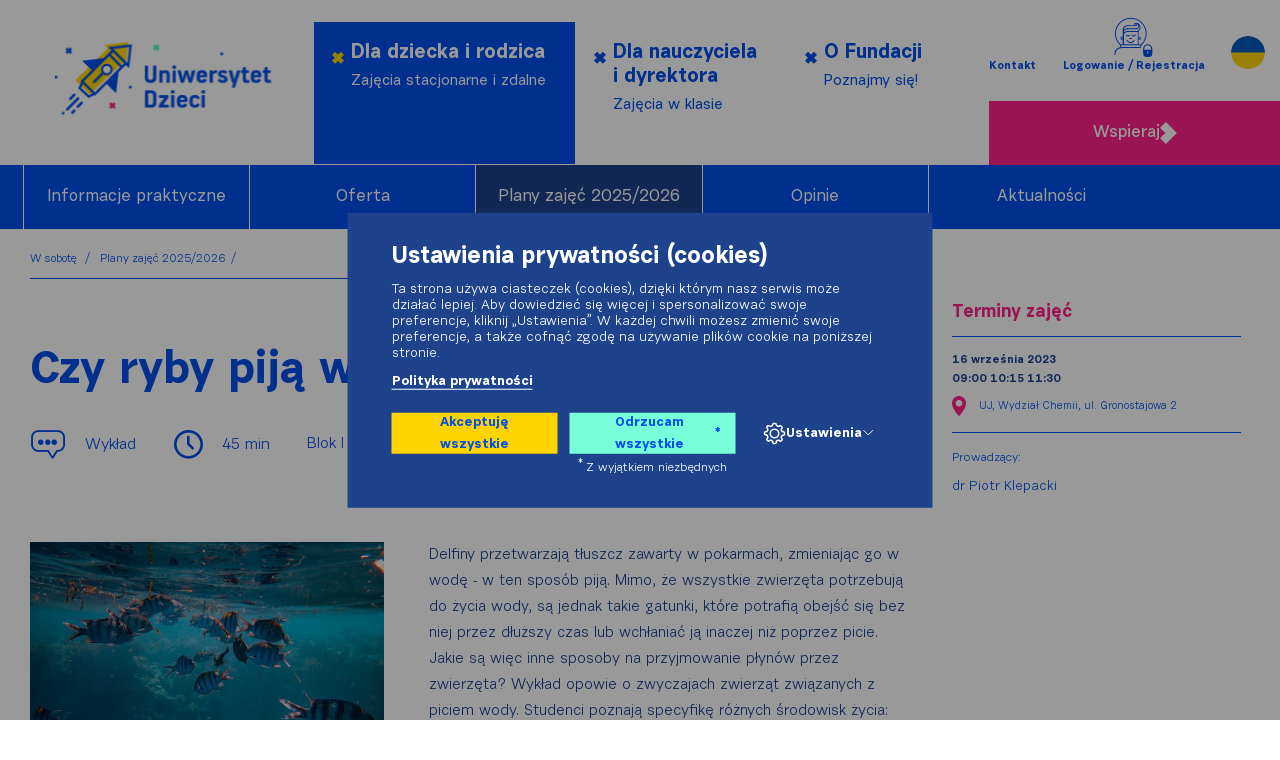

--- FILE ---
content_type: text/html; charset=UTF-8
request_url: https://wsobote.uniwersytetdzieci.pl/zajecia/wyklad/2847/
body_size: 16083
content:
<!DOCTYPE html>
<html>
    <head>
                        <title> Zajęcia - Czy ryby piją wodę? - Uniwersytet Dzieci w sobotę</title>

        <meta charset="UTF-8">
        <meta name="viewport" content="width=device-width, initial-scale=1.0, maximum-scale=1.0, minimum-scale=1.0">
                
        <meta name="title" content="Zajęcia - Czy ryby piją wodę?">
<meta name="description" content="Sobotnie warsztaty naukowe dla dzieci 6-14 lat w Krakowie, Warszawie i Wrocławiu. Ciekawe eksperymenty i doświadczenia - zapisz dziecko na Uniwersytet Dzieci!">
<meta name="keywords" content="">
        
                    <meta property="og:url"  content="https://wsobote.uniwersytetdzieci.pl/zajecia/wyklad/2847/" />
<meta property="og:type" content="website" />

<meta property="og:title" content="Zajęcia - Czy ryby piją wodę?" />
<meta property="og:description" content="Sobotnie warsztaty naukowe dla dzieci 6-14 lat w Krakowie, Warszawie i Wrocławiu. Ciekawe eksperymenty i doświadczenia - zapisz dziecko na Uniwersytet Dzieci!" />

<meta property="og:image" content="" />
<meta property="og:image:width" content="" />
<meta property="og:image:height" content="" />
        
        <link href="/assets_front/css/bundle.css?v=2.79" rel="stylesheet" media="all">
        
        
        
                <script type="application/ld+json">
            {
            "@context": "https://schema.org",
            "@type": "NewsArticle",
            "headline": "Analyzing Google Search traffic drops",
            "datePublished": "2026-01-14T00:00:00+01:00",
            "dateModified": "2026-01-14T00:00:00+01:00"
            }
        </script>
                    
        <script>
            window.dataLayer = window.dataLayer || [];
            function gtag() { dataLayer.push(arguments); }
            gtag('consent', 'default', {
            'ad_storage': 'denied',
            'ad_user_data': 'denied',
            'ad_personalization': 'denied',
            'analytics_storage': 'denied',
            'functionality_storage': 'denied',
            'personalization_storage': 'denied',
            'security_storage': 'denied',
            'wait_for_update': 500,
            });
        </script>

        <script async src="https://www.googletagmanager.com/gtag/js?id=GTM-5W8L8Z4Z"></script>
        <script>
            window.dataLayer = window.dataLayer || [];
            function gtag() { dataLayer.push(arguments); }
            gtag('js', new Date());
            gtag('config', 'GTM-5W8L8Z4Z');
        </script>

                                                                
                                                                <script type="text/plain" data-category="cookie-2" type="text/javascript">
    (function(c,l,a,r,i,t,y){
        c[a]=c[a]||function(){(c[a].q=c[a].q||[]).push(arguments)};
        t=l.createElement(r);t.async=1;t.src="https://www.clarity.ms/tag/"+i;
        y=l.getElementsByTagName(r)[0];y.parentNode.insertBefore(t,y);
    })(window, document, "clarity", "script", "s8l5bonic4");
</script>
                                                                <!-- Facebook Pixel Code -->
<script type="text/plain" data-category="cookie-4">
  !function(f,b,e,v,n,t,s)
  {if(f.fbq)return;n=f.fbq=function(){n.callMethod?
  n.callMethod.apply(n,arguments):n.queue.push(arguments)};
  if(!f._fbq)f._fbq=n;n.push=n;n.loaded=!0;n.version='2.0';
  n.queue=[];t=b.createElement(e);t.async=!0;
  t.src=v;s=b.getElementsByTagName(e)[0];
  s.parentNode.insertBefore(t,s)}(window, document,'script',
  'https://connect.facebook.net/en_US/fbevents.js');
  fbq('init', '352239431567451');
  fbq('track', 'PageView');
</script>
<!-- End Facebook Pixel Code -->
                                    
    </head>
    <body  data-id="page"
 style="opacity: 0">

        
    
    
    



    <div class="cookies js-cookies" 
        data-lastupdate="2025-07-21T10:47:46+02:00"
        data-url="/pl/ajax/cookies-accepted"
        data-token="ZYolLVWfMRO2iD8_2WSOtce07JCz8SkaDLILo1go2SU"
        id="cookies-panel" 
                >

        <div class="cookies__title">Ustawienia prywatności (cookies)</div>
        <div class="cookies__text">Ta strona używa ciasteczek (cookies), dzięki którym nasz serwis może działać lepiej. Aby dowiedzieć się więcej i spersonalizować swoje preferencje, kliknij „Ustawienia”. W każdej chwili możesz zmienić swoje preferencje, a także cofnąć zgodę na używanie plików cookie na poniższej stronie.</div>


                                
                    <a class="cookies__privacy-policy" href="//uniwersytetdzieci.pl/polityka-cookies">Polityka prywatności</a>
         
        
        <div class="cookies__buttons">
            <button type="button" aria-label="Akceptuję wszystkie" class="cookies__button cookies__button--white js-cookies-panel-accept-all">Akceptuję wszystkie</button>
            <button type="button" aria-label="Odrzucam wszystkie" class="cookies__button cookies__button--black js-cookies-panel-reject-all">Odrzucam wszystkie<sup>*</sup></button>
            <button type="button" aria-label="Ustawienia" class="cookies__button cookies__button--settings" data-expandedcookies="js-settings">        <svg width="24" height="25" viewBox="0 0 24 25" fill="none" xmlns="http://www.w3.org/2000/svg">
            <path d="M10.3106 3.50746L10.1116 4.3038C10.0407 4.58701 9.84973 4.82514 9.58862 4.95569L8.40166 5.54917C8.14617 5.67691 7.84826 5.6893 7.58305 5.58322L6.11223 4.99489C5.74082 4.84633 5.3166 4.9334 5.03374 5.21626L4.55209 5.69791C4.22762 6.02238 4.16562 6.52604 4.40171 6.91951L5.21757 8.27928C5.39348 8.57246 5.40741 8.93519 5.2545 9.24099L4.71872 10.3126C4.58072 10.5886 4.32301 10.7854 4.02041 10.8459L2.80388 11.0892C2.33646 11.1827 2 11.5931 2 12.0698V12.9302C2 13.4069 2.33646 13.8173 2.80388 13.9108L3.96882 14.1438C4.30019 14.21 4.57568 14.4392 4.70118 14.753L5.29128 16.2282C5.42089 16.5522 5.3722 16.9204 5.1628 17.1996L4.52038 18.0562C4.22179 18.4543 4.26138 19.0114 4.61327 19.3633L5.38673 20.1367C5.73862 20.4886 6.29572 20.5282 6.69384 20.2296L7.50557 19.6208C7.80859 19.3936 8.214 19.357 8.55279 19.5264L9.56255 20.0313C9.83856 20.1693 10.0354 20.427 10.0959 20.7296L10.3392 21.9461C10.4327 22.4135 10.8431 22.75 11.3198 22.75H12.6802C13.1569 22.75 13.5673 22.4135 13.6608 21.9461L13.9041 20.7296C13.9646 20.427 14.1614 20.1693 14.4374 20.0313L15.4472 19.5264C15.786 19.357 16.1914 19.3936 16.4944 19.6208L17.3062 20.2296C17.7043 20.5282 18.2614 20.4886 18.6133 20.1367L19.3867 19.3633C19.7386 19.0114 19.7782 18.4543 19.4796 18.0562L18.8708 17.2444C18.6436 16.9414 18.607 16.536 18.7764 16.1972L19.2813 15.1874C19.4193 14.9114 19.677 14.7146 19.9796 14.6541L21.1961 14.4108C21.6635 14.3173 22 13.9069 22 13.4302V12.0698C22 11.5931 21.6635 11.1827 21.1961 11.0892L19.9796 10.8459C19.677 10.7854 19.4193 10.5886 19.2813 10.3126L18.7764 9.30279C18.607 8.964 18.6436 8.55859 18.8708 8.25557L19.4796 7.44384C19.7782 7.04572 19.7386 6.48862 19.3867 6.13673L18.5097 5.25965C18.2053 4.95529 17.7403 4.87984 17.3553 5.07233L16.4472 5.52639C16.1657 5.66716 15.8343 5.66716 15.5528 5.52639L14.4114 4.95569C14.1503 4.82514 13.9593 4.58701 13.8884 4.3038L13.6894 3.50746C13.5781 3.0623 13.1781 2.75 12.7192 2.75H11.2808C10.8219 2.75 10.4219 3.0623 10.3106 3.50746Z" stroke="#fff" stroke-width="1.5"/>
            <circle cx="12" cy="12.75" r="4.25" stroke="#fff" stroke-width="1.5"/>
        </svg>
    Ustawienia        <svg width="11" height="6" viewBox="0 0 11 6" fill="none" xmlns="http://www.w3.org/2000/svg">
            <path d="M1 0.375L5.75 5.125L10.5 0.375" stroke="#fff"/>
        </svg>
    </button>
            <span class="cookies__button__desc"><sup>*</sup>Z wyjątkiem niezbędnych</span>
        </div>

                <div class="cookies__list js-settings">
            <ul>
                                    <li class="cookie-group js-cookie-group"
                        data-group="1"
                        data-required="1"
                        data-title="Niezbędne"
                        data-idname="security_storage"
                        data-shortlead=""
                    >
                                                <div class="cookie-group__header">
                            <div class="cookie-group__input">
                                 <input checked disabled="disabled"                                       type="checkbox"
                                       class="visuallyhidden"
                                       value="1"
                                       id="cookie-input-1"
                                       data-title="Niezbędne"
                                       data-shortLead=""
                                >
                                <label for="cookie-input-1" class="checkbox-switcher required">
                                    <span class="checkbox-switcher__switch"></span>
                                    <span class="checkbox-switcher__text">
                                        Niezbędne (3)
                                    </span>
                                </label>
                            </div>
                            <button type="button" class="cookie-group__button"
                                    data-modalfullwidth="true"
                                    data-expandedcookies="js-cookie-group-1"
                            >
                                <span>Pokaż więcej</span>
                                <span>Pokaż mniej</span>
                                        <svg width="11" height="6" viewBox="0 0 11 6" fill="none" xmlns="http://www.w3.org/2000/svg">
            <path d="M1 0.375L5.75 5.125L10.5 0.375" stroke="#fff"/>
        </svg>
    
                            </button> 
                        </div>
                        <div class="cookie-group__body js-cookie-group-1"
                             id="cookie-group-1"
                        >
                            <div class="cookie-group__info">
                                
                            </div>
                            <div class="cookie-group__list">
                                <ul>
                                    <li class="cookie-item cookie-item--header">
                                        <div>Nazwa</div>
                                        <div>Dostawca</div>
                                        <div>Cel</div>
                                        <div>Data ważności</div>
                                        <div>Rodzaj</div>
                                    </li>
                                    
                                        <li
                                            class="cookie-item js-cookie-item"
                                            data-id="1"
                                            data-group="1"
                                            data-cookie="PHPSESSID"
                                            data-provider="Uniwersytet Dzieci"
                                            data-shortlead="Plik PHPSESSID jest plikiem natywnym PHP i pozwala witrynom na zapamiętywanie danych dotyczących stanu sesji. W Witrynie jest wykorzystywany do ustanawiania sesji użytkownika i przekazywania danych na temat stanu przy użyciu tymczasowych plików cookie znanych powszechnie pod nazwą sesyjnych plików cookie. Ponieważ plik cookie PHPSESSID nie ma określonego terminu ważności, znika w momencie zamknięcia przeglądarki."
                                            data-date="Zamknięcie przeglądarki"
                                            data-kind="Techniczny plik cookie"
                                        >

                                            <div>
                                                <strong>
                                                    Nazwa
                                                </strong>
                                                PHPSESSID
                                            </div>
                                            <div>
                                                <strong>
                                                    Dostawca
                                                </strong>
                                                Uniwersytet Dzieci
                                            </div>
                                            <div>
                                                <strong>
                                                    Cel
                                                </strong>
                                                Plik PHPSESSID jest plikiem natywnym PHP i pozwala witrynom na zapamiętywanie danych dotyczących stanu sesji. W Witrynie jest wykorzystywany do ustanawiania sesji użytkownika i przekazywania danych na temat stanu przy użyciu tymczasowych plików cookie znanych powszechnie pod nazwą sesyjnych plików cookie. Ponieważ plik cookie PHPSESSID nie ma określonego terminu ważności, znika w momencie zamknięcia przeglądarki.
                                            </div>
                                            <div>
                                                <strong>
                                                    Data ważności
                                                </strong>
                                                Zamknięcie przeglądarki
                                            </div>
                                            <div>
                                                <strong>
                                                    Rodzaj
                                                </strong>
                                                Techniczny plik cookie
                                            </div>

                                        </li>

                                    
                                        <li
                                            class="cookie-item js-cookie-item"
                                            data-id="2"
                                            data-group="1"
                                            data-cookie="cookieConsent"
                                            data-provider="Uniwersytet Dzieci"
                                            data-shortlead="Przechowuje stan zgody użytkownika na pliki cookie dla bieżącej domeny."
                                            data-date="1 rok"
                                            data-kind="HTTP"
                                        >

                                            <div>
                                                <strong>
                                                    Nazwa
                                                </strong>
                                                cookieConsent
                                            </div>
                                            <div>
                                                <strong>
                                                    Dostawca
                                                </strong>
                                                Uniwersytet Dzieci
                                            </div>
                                            <div>
                                                <strong>
                                                    Cel
                                                </strong>
                                                Przechowuje stan zgody użytkownika na pliki cookie dla bieżącej domeny.
                                            </div>
                                            <div>
                                                <strong>
                                                    Data ważności
                                                </strong>
                                                1 rok
                                            </div>
                                            <div>
                                                <strong>
                                                    Rodzaj
                                                </strong>
                                                HTTP
                                            </div>

                                        </li>

                                    
                                        <li
                                            class="cookie-item js-cookie-item"
                                            data-id="3"
                                            data-group="1"
                                            data-cookie="device_view"
                                            data-provider="Uniwersytet Dzieci"
                                            data-shortlead="Głównym celem jest identyfikacja urządzenia, oraz optymalizacja wyświetlania treści w zależności od rodzaju urządzenia."
                                            data-date="1 miesiąc"
                                            data-kind="HTTP"
                                        >

                                            <div>
                                                <strong>
                                                    Nazwa
                                                </strong>
                                                device_view
                                            </div>
                                            <div>
                                                <strong>
                                                    Dostawca
                                                </strong>
                                                Uniwersytet Dzieci
                                            </div>
                                            <div>
                                                <strong>
                                                    Cel
                                                </strong>
                                                Głównym celem jest identyfikacja urządzenia, oraz optymalizacja wyświetlania treści w zależności od rodzaju urządzenia.
                                            </div>
                                            <div>
                                                <strong>
                                                    Data ważności
                                                </strong>
                                                1 miesiąc
                                            </div>
                                            <div>
                                                <strong>
                                                    Rodzaj
                                                </strong>
                                                HTTP
                                            </div>

                                        </li>

                                                                    </ul>

                            </div>
                        </div>
                    </li>
                                    <li class="cookie-group js-cookie-group"
                        data-group="2"
                        data-required=""
                        data-title="Statystyka"
                        data-idname="analytics_storage"
                        data-shortlead=""
                    >
                                                <div class="cookie-group__header">
                            <div class="cookie-group__input">
                                 <input                                        type="checkbox"
                                       class="visuallyhidden"
                                       value="2"
                                       id="cookie-input-2"
                                       data-title="Statystyka"
                                       data-shortLead=""
                                >
                                <label for="cookie-input-2" class="checkbox-switcher">
                                    <span class="checkbox-switcher__switch"></span>
                                    <span class="checkbox-switcher__text">
                                        Statystyka (2)
                                    </span>
                                </label>
                            </div>
                            <button type="button" class="cookie-group__button"
                                    data-modalfullwidth="true"
                                    data-expandedcookies="js-cookie-group-2"
                            >
                                <span>Pokaż więcej</span>
                                <span>Pokaż mniej</span>
                                        <svg width="11" height="6" viewBox="0 0 11 6" fill="none" xmlns="http://www.w3.org/2000/svg">
            <path d="M1 0.375L5.75 5.125L10.5 0.375" stroke="#fff"/>
        </svg>
    
                            </button> 
                        </div>
                        <div class="cookie-group__body js-cookie-group-2"
                             id="cookie-group-2"
                        >
                            <div class="cookie-group__info">
                                
                            </div>
                            <div class="cookie-group__list">
                                <ul>
                                    <li class="cookie-item cookie-item--header">
                                        <div>Nazwa</div>
                                        <div>Dostawca</div>
                                        <div>Cel</div>
                                        <div>Data ważności</div>
                                        <div>Rodzaj</div>
                                    </li>
                                    
                                        <li
                                            class="cookie-item js-cookie-item"
                                            data-id="6"
                                            data-group="2"
                                            data-cookie="_ga_*"
                                            data-provider="Uniwersytet Dzieci"
                                            data-shortlead="Służy do przechowywania i zliczania odsłon."
                                            data-date="1 rok"
                                            data-kind="HTTP"
                                        >

                                            <div>
                                                <strong>
                                                    Nazwa
                                                </strong>
                                                _ga_*
                                            </div>
                                            <div>
                                                <strong>
                                                    Dostawca
                                                </strong>
                                                Uniwersytet Dzieci
                                            </div>
                                            <div>
                                                <strong>
                                                    Cel
                                                </strong>
                                                Służy do przechowywania i zliczania odsłon.
                                            </div>
                                            <div>
                                                <strong>
                                                    Data ważności
                                                </strong>
                                                1 rok
                                            </div>
                                            <div>
                                                <strong>
                                                    Rodzaj
                                                </strong>
                                                HTTP
                                            </div>

                                        </li>

                                    
                                        <li
                                            class="cookie-item js-cookie-item"
                                            data-id="4"
                                            data-group="2"
                                            data-cookie="_ga"
                                            data-provider="Uniwersytet Dzieci"
                                            data-shortlead="Rejestruje unikalny identyfikator, który jest używany do generowania danych statystycznych na temat sposobu, w jaki odwiedzający korzysta z witryny."
                                            data-date="2 lata"
                                            data-kind="HTTP"
                                        >

                                            <div>
                                                <strong>
                                                    Nazwa
                                                </strong>
                                                _ga
                                            </div>
                                            <div>
                                                <strong>
                                                    Dostawca
                                                </strong>
                                                Uniwersytet Dzieci
                                            </div>
                                            <div>
                                                <strong>
                                                    Cel
                                                </strong>
                                                Rejestruje unikalny identyfikator, który jest używany do generowania danych statystycznych na temat sposobu, w jaki odwiedzający korzysta z witryny.
                                            </div>
                                            <div>
                                                <strong>
                                                    Data ważności
                                                </strong>
                                                2 lata
                                            </div>
                                            <div>
                                                <strong>
                                                    Rodzaj
                                                </strong>
                                                HTTP
                                            </div>

                                        </li>

                                                                    </ul>

                            </div>
                        </div>
                    </li>
                                    <li class="cookie-group js-cookie-group"
                        data-group="4"
                        data-required=""
                        data-title="Dane użytkownika"
                        data-idname="ad_personalization"
                        data-shortlead=""
                    >
                                                <div class="cookie-group__header">
                            <div class="cookie-group__input">
                                 <input                                        type="checkbox"
                                       class="visuallyhidden"
                                       value="4"
                                       id="cookie-input-4"
                                       data-title="Dane użytkownika"
                                       data-shortLead=""
                                >
                                <label for="cookie-input-4" class="checkbox-switcher">
                                    <span class="checkbox-switcher__switch"></span>
                                    <span class="checkbox-switcher__text">
                                        Dane użytkownika (1)
                                    </span>
                                </label>
                            </div>
                            <button type="button" class="cookie-group__button"
                                    data-modalfullwidth="true"
                                    data-expandedcookies="js-cookie-group-4"
                            >
                                <span>Pokaż więcej</span>
                                <span>Pokaż mniej</span>
                                        <svg width="11" height="6" viewBox="0 0 11 6" fill="none" xmlns="http://www.w3.org/2000/svg">
            <path d="M1 0.375L5.75 5.125L10.5 0.375" stroke="#fff"/>
        </svg>
    
                            </button> 
                        </div>
                        <div class="cookie-group__body js-cookie-group-4"
                             id="cookie-group-4"
                        >
                            <div class="cookie-group__info">
                                
                            </div>
                            <div class="cookie-group__list">
                                <ul>
                                    <li class="cookie-item cookie-item--header">
                                        <div>Nazwa</div>
                                        <div>Dostawca</div>
                                        <div>Cel</div>
                                        <div>Data ważności</div>
                                        <div>Rodzaj</div>
                                    </li>
                                    
                                        <li
                                            class="cookie-item js-cookie-item"
                                            data-id="10"
                                            data-group="4"
                                            data-cookie="_fbp"
                                            data-provider="Uniwersytet Dzieci"
                                            data-shortlead="Służy do przechowywania i śledzenia odwiedzin na stronach internetowych."
                                            data-date="3 miesiące"
                                            data-kind="HTTP"
                                        >

                                            <div>
                                                <strong>
                                                    Nazwa
                                                </strong>
                                                _fbp
                                            </div>
                                            <div>
                                                <strong>
                                                    Dostawca
                                                </strong>
                                                Uniwersytet Dzieci
                                            </div>
                                            <div>
                                                <strong>
                                                    Cel
                                                </strong>
                                                Służy do przechowywania i śledzenia odwiedzin na stronach internetowych.
                                            </div>
                                            <div>
                                                <strong>
                                                    Data ważności
                                                </strong>
                                                3 miesiące
                                            </div>
                                            <div>
                                                <strong>
                                                    Rodzaj
                                                </strong>
                                                HTTP
                                            </div>

                                        </li>

                                                                    </ul>

                            </div>
                        </div>
                    </li>
                            </ul>
            <button type="button" class="cookies__button cookies__button--white cookies__list__btn js-cookies-panel-accept-selected">
                Akceptuję wybrane
            </button>
        </div>

    </div>

                    
        
                    


	<header class="header container flex flex--ac"> <a class="logo" href="//uniwersytetdzieci.pl/">
		<img src="/assets_front/img/logo.svg" width="325" height="128" alt="">
	</a>
	<div class="menu__trigger burger">
		<div class="burger__menu">
			<span></span>
			<span></span>
			<span></span>
		</div>
		<div class="burger__close">
			<span></span>
			<span></span>
		</div>
	</div>
	<nav class="menu menu--max-width menu--flex-end flex">
		<a href="/" data-class-to-open="js-menu-saturday" class="js-menu-saturday-banner menu__item menu__item-banner active">
			<i class="icon-sign"></i>
			<span class="menu__title">Dla dziecka i rodzica</span>
			<span class="menu__subtitle">
				Zajęcia stacjonarne i zdalne
			</span>
		</a>

		<a href="https://wklasie.uniwersytetdzieci.pl" data-class-to-open="js-menu-lwk" class="js-menu-lwk-banner menu__item menu__item-banner">
			<i class="icon-sign"></i>
			<span class="menu__title">Dla nauczyciela<br/> i dyrektora</span>
			<span class="menu__subtitle">
				Zajęcia w klasie
			</span>
		</a>

		<a href="//fundacja.uniwersytetdzieci.pl/" data-class-to-open="js-menu-fud" class="js-menu-fud-banner menu__item menu__item-banner ">
			<i class="icon-sign"></i>
			<span class="menu__title">O Fundacji</span>
			<span class="menu__subtitle">
				Poznajmy się!
			</span>
		</a>
	</nav>
	<nav class="menu menu--submenu submenu">
		<a href="//uniwersytetdzieci.pl/kontakt" class="submenu__page">
			Kontakt
		</a>

						<a href="#login-register" data-gallery="login-register-front-main" data-active="parent" data-glightbox="width:1920; height:auto" class="glightbox2 submenu__login">
			<img src="/assets_front/img/icons/login.svg" 
				width="48" height="50"
				alt="Logowanie / Rejestracja">
			<span class="submenu__login__info">
				Logowanie / Rejestracja
			</span>
			<span class="submenu__login__info-sm ">
				Zaloguj się
			</span>
		</a>
		<a href="https://uniwersytetdzieci.pl/ukraina" class="submenu__circle">
		</a>
		
							<a href="https://fundacja.uniwersytetdzieci.pl/wspieraj" class="btn btn--pink btn--pink-hoverblue effect-btn-support btn-register">
				Wspieraj
				<svg width="17" height="22" viewBox="0 0 17 22" fill="none" xmlns="http://www.w3.org/2000/svg">
					<path fill-rule="evenodd" clip-rule="evenodd" d="M5.86216 0L17 11.0054L11.1412 16.7943L11.1352 16.7887L5.86552 22L0 16.207L5.27493 10.9972L0 5.78854L5.86216 0Z" fill="white"/>
				</svg>
			</a>
			</nav>
</header>

	

	<div class="page-menu-area open">
		<span class="page-menu-close">
			Współpraca
			<span class="icon-arrow-right"></span>
		</span>
		<ul class="page-menu container flex">
							<li
					class="
						page-menu__item
					 	page-menu__item--single
												page-menu__item--has-childs						
						page-menu__item--no-relative
					">
																					
					<a class="page-menu__link" href="/informacje-praktyczne">Informacje praktyczne</a>

											<span class="icon-arrow-down child-menu__trigger"></span>

												<ul class="
							page-menu__child child-menu
							 child-menu--white 							
						">
															<li class="child-menu__item">
									<a class="page-menu__link" href="/oplaty">Opłaty</a>
																	</li>
															<li class="child-menu__item">
									<a class="page-menu__link" href="/stypendia">Stypendia</a>
																	</li>
															<li class="child-menu__item">
									<a class="page-menu__link" href="/faq">FAQ</a>
																	</li>
															<li class="child-menu__item">
									<a class="page-menu__link" href="/regulaminy">Regulaminy</a>
																	</li>
													</ul>
											
				</li>
							<li
					class="
						page-menu__item
					 	page-menu__item--single
												page-menu__item--has-childs						page-menu__item--no-relative
						
					">
																					
					<a class="page-menu__link" href="/oferta">Oferta</a>

											<span class="icon-arrow-down child-menu__trigger"></span>

													<div class="page-menu__child child-menu child-menu--full-width">
								<nav class="menu_courses menu_courses--two-block">

        <div>
       <div class="menu_course__text menu_course__text--offer"> 
            <span class="menu_course__text--bolder menu_course__text--bigger">
                Studia dla dzieci w sobotę
            </span>
            w Krakowie, Warszawie, Wrocławiu           
        </div>
       

        <ul class="list_courses">
                    
            <li class="list_courses__item">
                <a href="/oferta/odkrywanie" title="" class="menu_course__age-item sat_courses__item sat_course sat_course--menu">
                                                            <span class="sat_course__age">6 i 7 lat</span>
                                        <h4 class="list_courses__title sat_course__title--menu">Odkrywanie</h4>
                    <i class="icon-arrow-table menu_course__icon-arrow menu_course__icon-arrow--left"></i>
                </span>
                </a>
            </li>

                                
            <li class="list_courses__item">
                <a href="/oferta/inspiracje" title="" class="menu_course__age-item sat_courses__item sat_course sat_course--menu">
                                                            <span class="sat_course__age">8 i 9 lat</span>
                                        <h4 class="list_courses__title sat_course__title--menu">Inspiracje</h4>
                    <i class="icon-arrow-table menu_course__icon-arrow menu_course__icon-arrow--left"></i>
                </span>
                </a>
            </li>

                                
            <li class="list_courses__item">
                <a href="/oferta/tematy" title="" class="menu_course__age-item sat_courses__item sat_course sat_course--menu">
                                                            <span class="sat_course__age">10 i 11 lat</span>
                                        <h4 class="list_courses__title sat_course__title--menu">Tematy</h4>
                    <i class="icon-arrow-table menu_course__icon-arrow menu_course__icon-arrow--left"></i>
                </span>
                </a>
            </li>

                                
            <li class="list_courses__item">
                <a href="/oferta/mistrz-i-uczen" title="" class="menu_course__age-item sat_courses__item sat_course sat_course--menu">
                                                            <span class="sat_course__age">12-14 lat</span>
                                        <h4 class="list_courses__title sat_course__title--menu">Mistrz i Uczeń</h4>
                    <i class="icon-arrow-table menu_course__icon-arrow menu_course__icon-arrow--left"></i>
                </span>
                </a>
            </li>

                                                                    </ul>
    </div>


        <div>
       <div class="menu_course__text menu_course__text--offer"> 
            <span class="menu_course__text--bolder menu_course__text--bigger">
                Kursy z fizyki i chemii
            </span>
            Dla nastolatków 12-14 lat on-line           
        </div>
       
        
            
        
            
        
            
        
            
        
                            
                                
                <ul class="list_courses">
                                                        <li class="list_courses__item">
                        <a href="/kurs/kurs-online-z-chemii-7-i-8-klasa" title="" class="menu_course__age-item sat_courses__item sat_course sat_course--menu">
                                                                                    <span class="sat_course__age">12-14 lat</span>
                                                        <h4 class="list_courses__title sat_course__title--menu">Kurs online z chemii – 7 i 8 klasa</h4>
                            <i class="icon-arrow-table menu_course__icon-arrow menu_course__icon-arrow--left"></i>
                        </span>
                        </a>
                    </li>
                                                                            <li class="list_courses__item">
                        <a href="/kurs/kurs-online-z-fizyki-7-i-8-klasa" title="" class="menu_course__age-item sat_courses__item sat_course sat_course--menu">
                                                                                    <span class="sat_course__age">12-14 lat</span>
                                                        <h4 class="list_courses__title sat_course__title--menu">Kurs online z fizyki – 7 i 8 klasa</h4>
                            <i class="icon-arrow-table menu_course__icon-arrow menu_course__icon-arrow--left"></i>
                        </span>
                        </a>
                    </li>
                                                    </ul>

            
        
            
                
    </div>


        <div>
       <div class="menu_course__text menu_course__text--offer"> 
            <span class="menu_course__text--bolder menu_course__text--bigger">
                Kurs umiejętności społecznych
            </span>
            Dla dzieci 6-13 lat           
        </div>
       
        
            
        
            
        
            
        
            
        
            
        
                            
                                
                <ul class="list_courses">
                                                        <li class="list_courses__item">
                        <a href="/kurs/kurs-umiejetnosci-spolecznych-w-krakowie" title="" class="menu_course__age-item sat_courses__item sat_course sat_course--menu">
                                                                                    <span class="sat_course__age">6-13 lat</span>
                                                        <h4 class="list_courses__title sat_course__title--menu">Kurs umiejętności społecznych w Krakowie</h4>
                            <i class="icon-arrow-table menu_course__icon-arrow menu_course__icon-arrow--left"></i>
                        </span>
                        </a>
                    </li>
                                                                            <li class="list_courses__item">
                        <a href="/kurs/kurs-umiejetnosci-spolecznych-w-warszawie" title="" class="menu_course__age-item sat_courses__item sat_course sat_course--menu">
                                                                                    <span class="sat_course__age">6-13 lat</span>
                                                        <h4 class="list_courses__title sat_course__title--menu">Kurs umiejętności społecznych w Warszawie</h4>
                            <i class="icon-arrow-table menu_course__icon-arrow menu_course__icon-arrow--left"></i>
                        </span>
                        </a>
                    </li>
                                                                                        </ul>

            
                
    </div>



</nav>							</div>

														<ul class="
								page-menu__child child-menu
								child-menu--d-none
							">
									<li class="child-menu__item">
										<a class="page-menu__link" href="/">Studia dla dzieci w sobotę</a>
									</li>
									<li class="child-menu__item">
										<a class="page-menu__link" href="/oferta#kursy-online-chemia-fizyka">Kursy z chemii i fizyki</a>
									</li>
									<li class="child-menu__item">
										<a class="page-menu__link" href="/oferta#kurs-umiejetnosci-spolecznych">Kurs umiejętności społecznych</a>
									</li>																								
							</ul>


											
				</li>
							<li
					class="
						page-menu__item
					 	page-menu__item--single
						 active-menu												
						
					">
																					
					<a class="page-menu__link" href="/plany-zajec-2025-2026">Plany zajęć 2025/2026</a>

					
				</li>
							<li
					class="
						page-menu__item
					 	page-menu__item--single
																		
						
					">
																					
					<a class="page-menu__link" href="/opinie">Opinie</a>

					
				</li>
							<li
					class="
						page-menu__item
					 	page-menu__item--single
																		
						
					">
																					
					<a class="page-menu__link" href="/aktualnosci-wsobote">Aktualności</a>

					
				</li>
					</ul>

	</div>

        
        
        
            <div class="page-wrapper professor" data-id="page">
        <div class="page-wrapper__left">
            

	 



        



<nav><ul class="breadcrumbs">
    <li><a class="breadcrumbs__item" href="/">
    W sobotę
    </a></li>

    <li><a class="breadcrumbs__item" href="/plany-zajec-2025-2026">Plany zajęć 2025/2026</a></li>

        </ul></nav>            <article class="page-article">
                <header class="page-article__header">
                    <h5 class="page-article__subtitle">
                                            </h5>
                    <h1 class="page-article__title">
                        Czy ryby piją wodę?
                    </h1>
                    <div class="page-article__data-author page-article__data-author--small-margin">
                        <div class="page-article__data-author__item page-article__data-author__item--greater-margin">
                            <i class="icon-lecture"></i>
                            Wykład
                        </div>
                        <div class="page-article__data-author__item page-article__data-author__item--greater-margin">
                            <i class="icon-clock"></i>
                            45 min
                        </div>
                        <div class="page-article__data-author__item page-article__data-author__item--greater-margin">
                            Blok I
                        </div>
                                                <div class="page-article__data-author__item page-article__data-author__item--greater-margin">
                            <strong>
                                Przedmiot:
                            </strong>
                            Zoologia
                        </div>
                                                                        <div class="page-article__data-author__item page-article__data-author__item--greater-margin">
                            <strong>
                                Miasto:
                            </strong>
                            Kraków
                        </div>
                                            </div>
                </header>
                <div class="page-article__content">
                                        <div class="page-block page-block--without-border page-block--small-margin">
                        <div class="page-block__content page-block__content--with-img
                        page-block__content--greater-font">
                            <div class="page-block__content--lesson-lead">
                                
                            </div>
                            <div class="page-block__image page-block__image--left">
                                <img src="https://panel.uniwersytetdzieci.pl/attachment/94426" width="" height="" alt="">
                            </div>
                            Delfiny przetwarzają tłuszcz zawarty w pokarmach, zmieniając go w wodę - w ten sposób piją. Mimo, że wszystkie zwierzęta potrzebują do życia wody, są jednak takie gatunki, które potrafią obejść się bez niej przez dłuższy czas lub wchłaniać ją inaczej niż poprzez picie.  Jakie są więc inne sposoby na przyjmowanie płynów przez zwierzęta? Wykład opowie o zwyczajach zwierząt związanych z piciem wody. Studenci poznają specyfikę różnych środowisk życia: słonych mórz, słodkowodnych rzek, lodowych pustkowi i gorących pustyń. Dowiedzą się, jak radzą sobie z piciem mieszkające w nich zwierzęta.<br />
Na wykładzie zostaną zaprezentowane na żywo ryby, a poprzez pokazanie prostego modelu studenci dowiedzą się, jak wygląda przepływ wody przez organizm.
                        </div>
                    </div>
                                    </div>
            </article>
                                        <section class="page-block">
                                            <h3 class="page-block__header">
                            Przed zajęciami
                        </h3>
                        <div class="page-block__content page-block__content--greater-font page-block__content--two-column">
                            <div class="page-block__content--two-column-header">
                                Szczegóły miejsca zajęć:
                            </div>
                            <div>
                                <strong>RECEPCJA</strong>: w głównym holu Wydziału Chemii UJ, ul. Gronostajowa 2. <a href="https://goo.gl/maps/iEFsvnHUHniXpMoH7" target="_blank">SPRAWDŹ LOKALIZACJĘ ZAJĘĆ</a><br />
<strong>PARKING: </strong>w wyznaczonych miejscach na Kampusie UJ. Najbliższy parking znajduje się przy Wydziale Matematyki i Informatyki UJ (ul. Łojasiewicza 6) oraz wzdłuż ul. Gronostajowej.
                            </div>

                        </div>
                                                                <div class="page-block__content page-block__content--greater-font page-block__content--two-column">
                            <div class="page-block__content--two-column-header">
                                Informacje dodatkowe dla rodziców:
                            </div>
                            <div>
                                <strong>ORGANIZACJA: </strong>prosimy, aby na zajęcia przychodziły wyłącznie zdrowe dzieci, bez objawów infekcji.<br />
<strong>ODBIÓR:</strong> po wykładzie dzieci zostaną przyprowadzone na recepcję.<br />
<strong>PUNKTUALNOŚĆ: </strong>przed wykładem będzie sprawdzana obecność oraz będą rozdawane indeksy i identyfikatory dla nowych studentów. Prosimy o przybycie 15-20 minut wcześniej. Ze względu na organizację zajęć oraz odpowiedzialność organizatora za uczestników, prosimy o punktualne odbieranie dzieci po zajęciach.<br />
<strong>OBOWIĄZKOWO:</strong> identyfikator z imieniem i nazwiskiem oraz aktywnym numerem telefonu do rodzica.
                            </div>

                        </div>
                                                        </section>
                        
            
        </div>
        <div class="page-wrapper__right">
            <aside class="page-aside">
                <div class="side-block">
                    <div class="dates-lesson">
                        <h3 class="dates-lesson__header">
                            Terminy zajęć
                        </h3>
                                                <div class="dates-lesson__item">
                            <strong>16 września 2023</strong>
                            <strong>
                                                            09:00 
                                                            10:15 
                                                            11:30 
                                                        </strong>
                            <div class="dates-lesson__address">
                                <i class="icon-mark"></i>
                                <p>UJ, Wydział Chemii, ul. Gronostajowa 2</p>
                            </div>
                        </div>
                                            </div>
                </div>
                <div class="side-block">
                    <div class="professors-lesson">
                        <div class="professors-lesson__header">
                            Prowadzący:
                        </div>
                                                                                    <a class="professors-lesson__item" href="/wykladowca/44/">
                                    dr Piotr Klepacki
                                </a>
                                                                                                </div>
                </div>
            </aside>
        </div>
    </div>

                    <div class="scrool-to-top js-button-scrool-to-top">
                <button class="scrool-to-top__button">
                                    </button>
            </div>
            <div class="hide">
    <dialog class="newsletter js-newsletter js-dialog-newsletter hide2 js-open-on-load">
        <button type="button" class="js-dialog-newsletter-close newsletter__close" aria-label="OPENFORM_FRONT_NEWSLETTER_CLOSE">
            <svg width="16" height="16" viewBox="0 0 16 16" fill="none" xmlns="http://www.w3.org/2000/svg">
                <path fill-rule="evenodd" clip-rule="evenodd" d="M16 4.17391L11.8261 0L8 3.82609L4.17391 0L0 4.17391L3.82609 8L0 11.8261L4.17391 16L8 12.1739L11.8261 16L16 11.8261L12.1739 8L16 4.17391Z" fill="white"/>
            </svg>
        </button>
        <h2 class="newsletter__header">
            Newsletter
        </h2>
        <form class="newsletter__form flex js-newsletter-form" method="POST"
                action="https://uniwersytetdzieci.pl/pl/newsletter/subscribe">
            <span class="newsletter__subtitle">
                Zapisz się do jednego z poniższych*
            </span>
            <div class="newsletter__chceckboxes">
                <div class="newsletter__chceckbox">
                    <input type="checkbox" class="visuallyhidden js-newsletter-group" name="group_id[]" value="fX" id="group_id_1">
                    <label for="group_id_1">Dla rodziców</label> 
                </div>
                <div class="newsletter__chceckbox">
                    <input type="checkbox" class="visuallyhidden js-newsletter-group" name="group_id[]" value="c" id="group_id_2"> 
                    <label for="group_id_2">Dla nauczyciela</label>
                </div>
                <div class="newsletter__chceckbox">
                    <input type="checkbox" class="visuallyhidden js-newsletter-group" name="group_id[]" value="f" id="group_id_3"> 
                    <label for="group_id_3">Dla wszystkich: z życia Fundacji</label>
                </div>
            </div>
            <div class="newsletter__input">
                <label for="user_name">Twoje imię*</label>
                <input type="text" required class="input input--name" name="user_name" id="user_name"
                placeholder="Twoje imię">
            </div>
            <div class="newsletter__input">
                <label for="user_email">Twój e-mail*</label>
                <div class="newsletter__input__wrap">
                    <input type="text" required class="input input--long" name="user_email"
                    placeholder="Twój adres email">
                    <button type="submit" class="btn btn--sm">Zapisz się</button>
                </div>
            </div>
            <span class="newsletter__info">* - Pola oznaczone gwiazdką są obowiązkowe</span>

                        <div class="js-newsletter-policy newsletter__chceckbox newsletter__chceckbox--white" data-url="https://fundacja.uniwersytetdzieci.pl/polityka-prywatnosci" data-trans="Wyrażam zgodę na przetwarzanie moich danych osobowych na warunkach określonych w" data-transurl="Polityce prywatności i cookies"></div>
        </form>
    </dialog>
    <dialog class="newsletter js-dialog-newsletter-info hide2">
        <button type="button" class="js-dialog-newsletter-close newsletter__close" aria-label="OPENFORM_FRONT_NEWSLETTER_CLOSE">
            <svg width="16" height="16" viewBox="0 0 16 16" fill="none" xmlns="http://www.w3.org/2000/svg">
                <path fill-rule="evenodd" clip-rule="evenodd" d="M16 4.17391L11.8261 0L8 3.82609L4.17391 0L0 4.17391L3.82609 8L0 11.8261L4.17391 16L8 12.1739L11.8261 16L16 11.8261L12.1739 8L16 4.17391Z" fill="white"/>
            </svg>
        </button>
        <div class="newsletter__information js-newsletter-form-info" role="alert" aria-live="polite"
        data-success="Udało się! Dziękujemy za zapisanie do naszego newslettera. Jesteśmy w kontakcie."
        data-error="Rejestracja się nie udała. Wystąpił błąd podczas zapisu do newslettera."
        data-error_user_exist="Ten mail jest już w naszej bazie newsletterów."
        >
            
        </div>
        <div class="newsletter__icon js-newsletter-icon">
            <div class="newsletter__icon__true">
                <svg width="119" height="119" viewBox="0 0 119 119" fill="none" xmlns="http://www.w3.org/2000/svg">
                <path fill-rule="evenodd" clip-rule="evenodd" d="M116 59.5007C116 90.705 90.7047 116 59.5 116C28.2953 116 3 90.705 3 59.5007C3 28.2963 28.2953 3 59.5 3C90.7047 3 116 28.2963 116 59.5007Z" stroke="#4EFFBB" stroke-width="5.5" stroke-linecap="round" stroke-linejoin="round"/>
                <path fill-rule="evenodd" clip-rule="evenodd" d="M88 43.9987C88 40.686 85.2677 38 81.8962 38C80.418 38 79.078 38.5383 78.0213 39.3997C77.8978 39.4828 77.7554 39.5383 77.6467 39.6451L53.6921 63.1834L42.5265 52.2124C42.4983 52.186 42.4594 52.1781 42.4325 52.153C41.3342 50.9644 39.7646 50.2045 38.0031 50.2045C34.688 50.2045 32 52.8443 32 56.1029C32 57.7375 32.6794 59.2164 33.7737 60.285C33.8515 60.3892 33.8932 60.5092 33.9871 60.6029L51.8151 78.1174C52.0689 78.3681 52.375 78.5541 52.7066 78.6794C53.0785 78.8799 53.4934 79 53.9271 79C54.5998 79 55.2456 78.7375 55.7223 78.2691L86.3391 48.1873C86.4882 48.0396 86.5727 47.8588 86.6761 47.6873C87.4925 46.6662 88 45.3971 88 43.9987Z" fill="#4EFFBB"/>
                </svg>
            </div>

            <div class="newsletter__icon__false">
                <svg width="119" height="119" viewBox="0 0 119 119" fill="none" xmlns="http://www.w3.org/2000/svg">
                <path d="M113.25 59.501C113.25 29.8153 89.1859 5.75 59.5 5.75C29.8141 5.75 5.75 29.8153 5.75 59.501C5.75018 89.1864 29.8141 113.25 59.5 113.25C89.1859 113.25 113.25 89.1864 113.25 59.501ZM118.75 59.501C118.75 92.224 92.2234 118.75 59.5 118.75C26.7766 118.75 0.250175 92.224 0.25 59.501C0.25 26.7779 26.7764 0.25 59.5 0.25C92.2236 0.25 118.75 26.7779 118.75 59.501Z" fill="#FF2286"/>
                <path d="M73.3164 36.916C75.4755 34.9654 78.8079 35.0306 80.8887 37.1113C82.9694 39.1921 83.0346 42.5245 81.084 44.6836L80.8887 44.8887L66.7774 59L80.8887 73.1113L81.084 73.3164C83.0346 75.4754 82.9694 78.8079 80.8887 80.8887C78.8079 82.9694 75.4755 83.0346 73.3164 81.084L73.1113 80.8887L59 66.7773L44.8887 80.8887C42.7408 83.0365 39.2592 83.0365 37.1113 80.8887C34.9635 78.7408 34.9635 75.2592 37.1113 73.1113L51.2227 59L37.1113 44.8887L36.916 44.6836C34.9654 42.5245 35.0306 39.1921 37.1113 37.1113C39.1921 35.0306 42.5246 34.9654 44.6836 36.916L44.8887 37.1113L59 51.2226L73.1113 37.1113L73.3164 36.916Z" fill="#FF2286"/>
                </svg>
            </div>
        </div>
    </dialog>
</div>
<footer class="footer">
    <div class="container container--with-pad">
        <div class="grid">
            <div class="footer__col">
    <h4 class="footer__header-md">
        Zajęcia w sobotę
        <i class="icon-arrow-down"></i>
    </h4>
    <div class="col__content">
    <b>Studia dla dzieci</b>
    <ul class="footer__list">
                                                            <li><a href="/oferta/odkrywanie">6 i 7 lat</a></li>
                                                                <li><a href="/oferta/inspiracje">8 i 9 lat</a></li>
                                                                <li><a href="/oferta/tematy">10 i 11 lat</a></li>
                                                                <li><a href="/oferta/mistrz-i-uczen">12-14 lat</a></li>
                                                                                                                            </ul>

    <nav class="footer__nav"> 

                        <a href="/wykladowcy">
        Wykładowcy</a>
        
    </nav>

        <a href="//uniwersytetdzieci.pl/kontakt">
		<b>Kontakt</b>
	</a>

    </div>
</div>
<div class="footer__col">
    <h4 class="footer__header-md">
        Zajęcia w klasie
        <i class="icon-arrow-down"></i>
    </h4>
    <div class="col__content">
        <span> Znajdź pomysł na temat lekcji:</span>

        <form class="footer__form footer__form--margin flex" action="https://wklasie.uniwersytetdzieci.pl/szukaj" method="POST">
            <input class="input" type="text" name="search">
            <button type="submit" class="btn btn--sm">Znajdź</button>
        </form>
        <nav class="footer__nav footer__nav--inline">
            <a href="https://wklasie.uniwersytetdzieci.pl/scenariusze/dla-klas-i-iii">Klasy I-III</a>
            <a href="https://wklasie.uniwersytetdzieci.pl/scenariusze/dla-klas-iv-viii"> Klasy IV - VIII</a>
        </nav>
        <nav class="footer__nav footer__nav--with-bt">
            <a href="https://wklasie.uniwersytetdzieci.pl/projekty-aktualne">Projekty 2025/2026</a>
            <a
                    href="#login-register"
                    data-gallery="login-register-front-footer"
                    data-active="teacher"
                    data-glightbox="width:1920; height:auto"
                    class="glightbox2"
            >
                Moje konto
            </a>
        </nav>

        <nav class="footer__nav footer__nav--with-bt"> 
            <a href="https://wklasie.uniwersytetdzieci.pl/metoda-pytan-i-doswiadczen">Nasza metoda</a>
            <a href="https://wklasie.uniwersytetdzieci.pl/jak-powstaje-scenariusz">Jak powstaje scenariusz</a>
        </nav>
        <nav class="footer__nav">
            <a href="https://wklasie.uniwersytetdzieci.pl/partnerzy">Partnerzy</a> 
        </nav>
    </div>
</div>
<div class="footer__col">
    <h4 class="footer__header-md">
        Fundacja 
        <i class="icon-arrow-down"></i>
    </h4>
    <div class="col__content">
        <b> O nas </b>
        <ul class="footer__list">
                                    <li><a href="//fundacja.uniwersytetdzieci.pl/misja-i-cele">Misja i cele</a></li>
                        
                                    <li><a href="//fundacja.uniwersytetdzieci.pl/jak-to-robimy">Jak to robimy?</a></li>
                                                    <li><a href="//fundacja.uniwersytetdzieci.pl/dokumenty-fundacji">Dokumenty Fundacji</a></li>
                                                    <li><a href="//fundacja.uniwersytetdzieci.pl/zespol">Zespół</a></li>
                    </ul>

        <nav class="footer__nav footer__nav--with-bt">
                                </nav>
        <nav class="footer__nav">
                                    <a href="//fundacja.uniwersytetdzieci.pl/dla-mediow">Media</a>
                    </nav>
        <nav class="footer__nav">
                                    <a href="//fundacja.uniwersytetdzieci.pl/polityka-prywatnosci">Polityka prywatności i plików cookie</a>
                        <button class="footer__link js-open-cookies" type="button">
                Cookies
            </button>
        </nav>
    </div>
</div>
            <div class="footer__col footer__col--center">
    <h4 class="footer__header-md">
        Chcę Pomóc
        <i class="icon-arrow-down"></i>
    </h4>
    <div class="col__content">
        <span>
            do tej pory wsparło nas
        </span>
        <h3 class="about__numb">
            2883
        </h3>
        <span>
            darczyńców
        </span>
                        <a href="//fundacja.uniwersytetdzieci.pl/wspieraj" class="btn btn--green btn--margin">
            Wpłać 
            <i class="icon-arrow-right"></i>
        </a>
                <span>
            lub skontaktuj się z nami
        </span>
                        <a href="//fundacja.uniwersytetdzieci.pl/wspolpraca" class="btn btn--blue btn--margin">
            Współpraca
            <span class="btn__sub">
                Zobacz, co zyskasz!
            </span>
        </a>
            </div>
</div>
        </div>
        
        <button type="button" class="btn btn--pink btn--pink-hoverblue newsletter-btn js-dialog-newsletter-btn">
            Zapisz się do newslettera
			<svg width="17" height="22" viewBox="0 0 17 22" fill="none" xmlns="http://www.w3.org/2000/svg">
				<path fill-rule="evenodd" clip-rule="evenodd" d="M5.86216 0L17 11.0054L11.1412 16.7943L11.1352 16.7887L5.86552 22L0 16.207L5.27493 10.9972L0 5.78854L5.86216 0Z" fill="white"/>
			</svg>
		</button>
        <div class="grid contact">
                        <span class="social-head">Znajdziesz nas na:</span>
            <nav class="socials">
                    <a href="https://pl-pl.facebook.com/UniwersytetDzieci">
        <i class="icon-fb"></i>
    </a>
    <a href="https://www.youtube.com/user/UniwersytetDzieci">
        <i class="icon-yt"></i>
    </a>
    <a href="https://www.instagram.com/fundacjauniwersytetdzieci">
        <i class="icon-insta"></i>
    </a>
            </nav>
        </div>
    </div>
    
    <div class="subfooter">
        <div class="container container--with-pad flex flex--sb">
            <span class="subfooter__text">
                Copyright © 2007 - 2026 Fundacja Uniwersytet Dzieci
            </span>
            <p class="subfooter__text">
                created by <a href="https://openform.pl">Openform</a>
            </p>
        </div>
    </div>
    
</footer>
            <a href="#login-register" class="glightbox2 js-glightbox-autoload" data-gallery="login-register-autoload" data-active="" data-glightbox="width:1920; height:auto"></a>
<div id="login-register" style="display: none;" class="window-modal">
    <button class="close-modal">
        Zamknij
        <i class="icon-sign"></i>
    </button>
    <div class="content-modal">
        <div class="content-modal__title">
            Logowanie / Rejestracja
        </div>

        <div class="register-tabs">
            <div class="register-tabs__item js-change-type-user" data-type="parent">
                <div class="register-tabs__item__title">
                    Rodzic
                </div>
                <div class="register-tabs__item__info">
                    sobotnie zajęcia w Uniwersytecie Dzieci
                </div>
            </div>
            <div class="register-tabs__item js-change-type-user" data-type="teacher">
                <div class="register-tabs__item__title">
                    Nauczyciel
                </div>
                <div class="register-tabs__item__info">
                    bezpłatne scenariusze lekcji i projekty edukacyjne
                </div>
            </div>
            <div class="register-tabs__item js-change-type-user" data-type="volunteer">
                <div class="register-tabs__item__title">
                    Wolontariusz
                </div>
                <div class="register-tabs__item__info">
                    pomoc przy organizacji zajęć
                </div>
            </div>
        </div>
        <div class="register-content">

            <div class="register-content__info js-register-info">
                <div class="register-content__title">
                    Wybierz powyżej gdzie chcesz się zalogować.
                </div>
                <div class="register-content__info__title">
                    Jako Rodzic
                </div>
                <div class="register-content__info__desc">
                    Aby zapisać dzieci na sobotnie zajęcia.
                </div>
                <div class="register-content__info__title">
                    Jako Nauczyciel
                </div>
                <div class="register-content__info__desc">
                    Aby korzystać z darmowych scenariuszy lekcji i specjalnie przygotowanych projektów edukacyjnych.
                </div>
                <div class="register-content__info__title">
                    Jako Wolontariusz
                </div>
                <div class="register-content__info__desc">
                    Aby pomóc przy organizacji sobotnich zajęć.
                </div>
            </div>
            <div class="register-content__form js-register-content" data-type="parent">

                <div class="js-register-login register-content__form__type" data-type="login">
                    <div class="register-content__form__left">
                        <div class="register-content__title register-content__title--light">
                            Logowanie do konta rodzica
                        </div>
                        <form class="login-form login-form--type js-login-form-submit js-login-form" novalidate
        data-url="/pl/loginajax"
        data-type="login" method="POST">
    <div class="login-form__message login-form__message--error js-message-error"></div>
    <div class="login-form__message login-form__message--success js-message-success"></div>
    <div class="login-form__box-label">
        <div class="login-form__box-input">
            <input
                    type="email"
                    name="email"
                    placeholder="Wpisz adres e-mail"
                    class="login-form__input"
                    required
            >
        </div>
        <div class="login-form__error">
            Pole email jest wymagane. Podaj prawidłowy format adresu email.
        </div>
    </div>
    <div class="login-form__box-label">
        <div class="login-form__box-input">
            <input
                    type="password"
                    name="password"
                    placeholder="Wpisz hasło"
                    class="login-form__input"
                    required
                    data-loginpass="1"
            >
        </div>
        <div class="login-form__error">
            Pole hasło jest wymagane
        </div>
    </div>
        <button type="submit" class="btn btn--to-right">
        Zaloguj się
    </button>
    <span class="login-form__forgot-pass-btn btn-no-fill js-change-form-login-type">
        Zapomniałem hasła
    </span>
</form>                        <form class="login-form login-form--type js-forgot-password js-login-form" novalidate
      data-type="forgot" data-url="/pl/loginajax" method="POST">
    <div class="login-form__message login-form__message--error js-message-error"></div>
    <div class="login-form__message login-form__message--success js-message-success"></div>

    <div class="register-content__info__title register-content__info__title--big">
        Przypomnienie hasła
    </div>
    <div class="register-content__info__desc">
        Podaj adres e-mail, którego używasz w naszym serwisie. Wyślemy Ci wskazówki odnośnie Twojego hasła.
    </div>
    <div class="login-form__box-label">
        <div class="login-form__box-input">
            <input
                    type="email"
                    name="email"
                    placeholder="Wpisz adres e-mail"
                    class="login-form__input"
                    required
            >
        </div>
        <div class="login-form__error">
            Pole email jest wymagane. Podaj prawidłowy format adresu email.
        </div>
    </div>
    <button type="submit" class="btn btn--to-right">
        Wyślij wskazówki
    </button>
    <span class="login-form__forgot-pass-btn btn-no-fill js-change-form-login-type">
        Wróc do logowania
    </span>
</form>
                    </div>
                    <div class="register-content__form__right">
                        <div class="register-content__title">
                            Załóż konto rodzica
                        </div>
                        <div class="register-content__info__title register-content__info__title--big">
                            Dzięki utworzeniu konta możesz
                        </div>
                        <ul class="register-content__info__ul">
                            <li class="register-content__info__li">
                                <i class="icon-arrow-right"></i>
                                Tworzyć profile swoich dzieci
                            </li>
                            <li class="register-content__info__li">
                                <i class="icon-arrow-right"></i>
                                Zapisywać dzieci na zajęcia
                            </li>
                            <li class="register-content__info__li">
                                <i class="icon-arrow-right"></i>
                                Brać udział w rekrutacji
                            </li>
                        </ul>
                        <button class="btn btn--to-right  js-change-form-type">
                            Załóż konto rodzica
                        </button>
                    </div>
                </div>

                <div class="js-register-login register-content__form__type" data-type="register">
                    <div class="register-content__form__left">
                        <div class="register-content__title register-content__title--light">
                            Rejestracja rodzica
                        </div>
                        <form class="login-form js-register-form-parent" novalidate data-url="/pl/registerajax" method="POST">
    <div class="login-form__message login-form__message--error js-message-error"></div>
    <div class="login-form__message login-form__message--success js-message-success"></div>
    <span class="login-form__req-info">
        Pola wymagane
    </span>
    <div class="login-form__two-columns">
        <label for="register_first_name" class="login-form__label login-form__label--required">
            Imię rodzica
        </label>
        <div class="login-form__box-label login-form__box-label--sm-padding">
            <div class="login-form__box-input">
                <input
                        type="text"
                        name="first_name"
                        placeholder="Wpisz imię"
                        class="login-form__input"
                        required
                        maxlength="45"
                        id="register_first_name"
                >
            </div>
            <div class="login-form__error">
                To pole jest wymagane
            </div>
        </div>
    </div>
    <div class="login-form__two-columns">
        <label for="register_last_name" class="login-form__label login-form__label--required">
            Nazwisko rodzica
        </label>
        <div class="login-form__box-label login-form__box-label--sm-padding">
            <div class="login-form__box-input">
                <input
                        type="text"
                        name="last_name"
                        placeholder="Wpisz nazwisko"
                        class="login-form__input"
                        required
                        maxlength="45"
                        id="register_last_name"
                >
            </div>
            <div class="login-form__error">
                To pole jest wymagane
            </div>
        </div>
    </div>
    <div class="login-form__two-columns">
        <label for="register_city" class="login-form__label login-form__label--required">
            Miejsce zamieszkania
        </label>
        <div class="login-form__box-label login-form__box-label--sm-padding">
            <div class="login-form__box-input">
                <input
                        type="text"
                        name="city"
                        placeholder="Wpisz miejscowość"
                        class="login-form__input"
                        required
                        maxlength="50"
                        id="register_city"
                >
            </div>
            <div class="login-form__error">
                To pole jest wymagane
            </div>
        </div>
    </div>
    <div class="login-form__two-columns">
        <label for="register_center" class="login-form__label login-form__label--required">
            Ośrodek Uniwersytetu Dzieci (wybierz najbliższy Twojemu miejscu zamieszkania)
        </label>
        <div class="login-form__box-label login-form__box-label--sm-padding js-input-select-box">
            <div class="login-form__box-input login-form__box-input--select js-input-select-box-input">
                <input type="hidden" value="" required name="udc_id" class="js-input-select-value">
                <input
                        type="text"
                        placeholder="Wybierz"
                        class="login-form__input js-input-select-value-click"
                        required
                        id="register_center"
                        readonly
                >
                <div class="login-form__box-input--select-icon js-select-icon"></div>
            </div>
            <div class="login-form__select js-input-select-items js-source-placecities">
                                            </div>
            <div class="login-form__error">
                To pole jest wymagane
            </div>
        </div>
    </div>
    <div class="login-form__two-columns">
        <label for="register_tel" class="login-form__label login-form__label--required">
            Numer telefonu
        </label>
        <div class="login-form__box-label login-form__box-label--sm-padding">
            <div class="login-form__box-input">
                <input
                        type="tel"
                        name="phone"
                        placeholder="Wpisz numer telefonu"
                        class="login-form__input"
                        required
                        id="register_tel"
                >
            </div>
            <div class="login-form__info">
                Numer telefonu jest wymagany w formacie 500600700
            </div>
            <div class="login-form__error">
                Numer telefonu jest wymagany w formacie 500600700
            </div>
        </div>
    </div>
    <div class="login-form__two-columns">
        <label for="register_find_us" class="login-form__label login-form__label--required">
            Skąd się o nas dowiedziałeś?
        </label>
        <div class="login-form__box-label login-form__box-label--sm-padding js-input-select-box">
            <div class="login-form__box-input login-form__box-input--select js-input-select-box-input">
                <input type="hidden" value="" required name="ud_origin" class="js-input-select-value">
                <input
                        type="text"
                        placeholder="Wybierz jedną odpowiedź"
                        class="login-form__input js-input-select-value-click"
                        required
                        id="register_find_us"
                        readonly
                >
                <div class="login-form__box-input--select-icon js-select-icon"></div>
            </div>
            <div class="login-form__select js-input-select-items js-source">

            </div>
            <div class="login-form__error">
                To pole jest wymagane
            </div>
        </div>
    </div>
    <div class="register-content__title">
        Dane do logowania
    </div>
    <div class="login-form__two-columns">
        <label for="register_login" class="login-form__label login-form__label--required">
            E-mail
        </label>
        <div class="login-form__box-label login-form__box-label--sm-padding">
            <div class="login-form__box-input">
                <input
                        type="email"
                        name="email"
                        placeholder="Wpisz adres e-mail"
                        class="login-form__input"
                        required
                        id="register_login"
                >
            </div>
            <div class="login-form__error">
                Pole email jest wymagane. Podaj prawidłowy format adresu email.
            </div>
        </div>
    </div>
    <div class="login-form__two-columns">
        <label for="register_pass" class="login-form__label login-form__label--required">
            Utwórz hasło
        </label>
        <div class="login-form__box-label login-form__box-label--sm-padding">
            <div class="login-form__box-input">
                <input
                        type="password"
                        name="password"
                        placeholder="Wpisz hasło"
                        class="login-form__input"
                        required
                        id="register_pass"
                >
            </div>
            <div class="login-form__info">
                Hasło musi mieć co najmniej 6 znaków, w tym małą i duża literę, cyfrę oraz znak specjalny (np.: ! @ # $ % )
            </div>
            <div class="login-form__error">
                Pole hasło jest wymagane
            </div>
        </div>
    </div>
    <div class="login-form__two-columns login-form__two-columns--checkbox">
        <span class="login-form__label login-form__label--required"></span>
        <div class="login-form__box-label login-form__box-label--sm-padding">
            <div class="login-form__box-input">
                <input type="checkbox" id="acceptance1" required name="check_reg" value="1"
                       class="login-form__checkbox">
                <label for="acceptance1" class="login-form__checkbox-label">
                    Przeczytałam/-em i akceptuję zasady

                                                                <a
                                href="//uniwersytetdzieci.pl/regulamin-serwisu"
                                target="_blank"
                        >
                            Regulaminu serwisu</a>, 
                    

                                                                <a
                                href="/polityka-prywatnosci"
                                target="_blank"
                        >
                            Polityki Prywatności i plików cookies
                        </a>
                        i będę się do nich stosować.
                                    </label>
            </div>
            <div class="login-form__error">
                Twoja zgoda jest wymagana
            </div>
        </div>
    </div>
    <div class="login-form__two-columns login-form__two-columns--checkbox">
        <span class="login-form__label login-form__label--required"></span>
        <div class="login-form__box-label login-form__box-label--sm-padding">
            <div class="login-form__box-input">
                <input type="checkbox" id="acceptance2" required name="check_persdata" value="1"
                       class="login-form__checkbox">
                <label for="acceptance2" class="login-form__checkbox-label">
                    Wyrażam zgodę na przetwarzanie moich danych osobowych na warunkach określonych w Polityce prywatności i plików cookie i rozumiem, w jaki sposób moja prywatność będzie chroniona, a także, w jaki sposób mogę skorzystać z moich praw dotyczących przetwarzania moich danych osobowych.
                </label>
            </div>
            <div class="login-form__error">
                Twoja zgoda jest wymagana
            </div>
        </div>
    </div>
    <div class="login-form__two-columns login-form__two-columns--checkbox">
        <span class="login-form__label"></span>
        <div class="login-form__box-label login-form__box-label--sm-padding">
            <div class="login-form__box-input">
                <input type="checkbox" id="acceptance3" name="check_marketing" value="1"
                       class="login-form__checkbox">
                <label for="acceptance3" class="login-form__checkbox-label">
                    Chcę otrzymywać od Fundacji Uniwersytet Dzieci, za pośrednictwem poczty e-mail lub sms, informacje o projektach, ofertach edukacyjnych lub specjalnych wydarzeniach, które Fundacja może mi zaoferować samodzielnie lub wraz ze swoimi Partnerami. W każdej chwili mogę wycofać zgodę na otrzymywanie powyższych informacji oraz posiadam inne prawa określone w polityce prywatności i plików cookie.
                </label>
            </div>
            <div class="login-form__error">
                Twoja zgoda jest wymagana
            </div>
        </div>
    </div>
    <div class="login-form__message login-form__message--error js-message-error-button"></div>
    <div class="login-form__message login-form__message--success js-message-success-button"></div>
    <button type="submit" class="btn btn--to-right login-form__btn js-form-submit-button">
        Utwórz konto rodzica
    </button>
</form>                    </div>
                    <div class="register-content__form__right">
                        <div class="register-content__title">
                            Zaloguj się do konta rodzica
                        </div>
                        <div class="register-content__info__title register-content__info__title--big">
                            Dzięki utworzeniu konta możesz
                        </div>
                        <ul class="register-content__info__ul">
                            <li class="register-content__info__li">
                                <i class="icon-arrow-right"></i>
                                Tworzyć profile swoich dzieci
                            </li>
                            <li class="register-content__info__li">
                                <i class="icon-arrow-right"></i>
                                Zapisywać dzieci na zajęcia
                            </li>
                            <li class="register-content__info__li">
                                <i class="icon-arrow-right"></i>
                                Brać udział w rekrutacji
                            </li>
                        </ul>
                        <div class="register-content__info__label">
                            Masz już konto rodzica?
                        </div>
                        <button class="btn btn--to-right js-change-form-type">
                            Zaloguj się
                        </button>
                    </div>
                </div>
            </div>
            <div class="register-content__form js-register-content" data-type="teacher">

                <div class="js-register-login register-content__form__type" data-type="login">
                    <div class="register-content__form__left">
                        <div class="register-content__title register-content__title--light">
                            Logowanie do konta nauczyciela
                        </div>
                        <form class="login-form login-form--type js-login-form-submit js-login-form" novalidate
        data-url="/pl/loginajax"
        data-type="login" method="POST">
    <div class="login-form__message login-form__message--error js-message-error"></div>
    <div class="login-form__message login-form__message--success js-message-success"></div>
    <div class="login-form__box-label">
        <div class="login-form__box-input">
            <input
                    type="email"
                    name="email"
                    placeholder="Wpisz adres e-mail"
                    class="login-form__input"
                    required
            >
        </div>
        <div class="login-form__error">
            Pole email jest wymagane. Podaj prawidłowy format adresu email.
        </div>
    </div>
    <div class="login-form__box-label">
        <div class="login-form__box-input">
            <input
                    type="password"
                    name="password"
                    placeholder="Wpisz hasło"
                    class="login-form__input"
                    required
                    data-loginpass="1"
            >
        </div>
        <div class="login-form__error">
            Pole hasło jest wymagane
        </div>
    </div>
            <div class="login-form__box-label login-form__box-label--sm-padding">
            <div class="login-form__box-input">
                <input type="checkbox" id="teacher_remember" name="remember" value="1"
                       class="login-form__checkbox">
                <label for="teacher_remember" class="login-form__checkbox-label">
                    Zapamiętaj mnie
                </label>
            </div>
        </div>
        <button type="submit" class="btn btn--to-right">
        Zaloguj się
    </button>
    <span class="login-form__forgot-pass-btn btn-no-fill js-change-form-login-type">
        Zapomniałem hasła
    </span>
</form>                        <form class="login-form login-form--type js-forgot-password js-login-form" novalidate
      data-type="forgot" data-url="/pl/loginajax" method="POST">
    <div class="login-form__message login-form__message--error js-message-error"></div>
    <div class="login-form__message login-form__message--success js-message-success"></div>

    <div class="register-content__info__title register-content__info__title--big">
        Przypomnienie hasła
    </div>
    <div class="register-content__info__desc">
        Podaj adres e-mail, którego używasz w naszym serwisie. Wyślemy Ci wskazówki odnośnie Twojego hasła.
    </div>
    <div class="login-form__box-label">
        <div class="login-form__box-input">
            <input
                    type="email"
                    name="email"
                    placeholder="Wpisz adres e-mail"
                    class="login-form__input"
                    required
            >
        </div>
        <div class="login-form__error">
            Pole email jest wymagane. Podaj prawidłowy format adresu email.
        </div>
    </div>
    <button type="submit" class="btn btn--to-right">
        Wyślij wskazówki
    </button>
    <span class="login-form__forgot-pass-btn btn-no-fill js-change-form-login-type">
        Wróc do logowania
    </span>
</form>                    </div>
                    <div class="register-content__form__right">
                        <div class="register-content__title">
                            Załóż konto nauczyciela
                        </div>
                        <div class="register-content__info__title register-content__info__title--big">
                            Co zyskujesz?
                        </div>
                        <ul class="register-content__info__ul">
                            <li class="register-content__info__li">
                                <i class="icon-arrow-right"></i>
                                Całkowicie darmowe konto
                            </li>
                            <li class="register-content__info__li">
                                <i class="icon-arrow-right"></i>
                                Dostęp do wszystkich scenariuszy tworzonych przez naukowców
                            </li>
                            <li class="register-content__info__li">
                                <i class="icon-arrow-right"></i>
                                Możliwość zgłoszenia klasy do projektu edukacyjnego
                            </li>
                        </ul>
                        <button class="btn btn--to-right  js-change-form-type">
                            Załóż konto nauczyciela
                        </button>
                    </div>
                </div>

                <div class="js-register-login register-content__form__type" data-type="register">
                    <div class="register-content__form__left">
                        <div class="register-content__title register-content__title--light">
                            Rejestracja nauczyciela
                        </div>
                        <form class="login-form js-register-form-teacher" novalidate data-url="/pl/registerajax" method="POST">
    <div class="register-teacher-steps">
        <div class="register-teacher-steps__item active js-register-teacher-step1 js-register-teacher-prev-step">
            <div class="register-teacher-steps__number">1</div>
            <div class="register-teacher-steps__text">
                Dane konta
            </div>
        </div>
        <div class="register-teacher-steps__item register-teacher-steps__item--right js-register-teacher-step2">
            <div class="register-teacher-steps__number">2</div>
            <div class="register-teacher-steps__text">
                Informacje o Tobie
            </div>
        </div>
    </div>
    <div class="login-form__message login-form__message--error js-message-error"></div>
    <div class="login-form__message login-form__message--success js-message-success"></div>
    <span class="login-form__req-info">
        Pola wymagane
    </span>
    <span class="login-form__reg-teach-info">
        Twoje dane nie będą widoczne publicznie.
    </span>
    <div class="js-register-teacher-step-1 register-teacher active">
        <div class="login-form__two-columns">
            <label for="register_name_teach" class="login-form__label login-form__label--required">
                Imię i Nazwisko
            </label>
            <div class="login-form__box-label login-form__box-label--sm-padding">
                <div class="login-form__box-input">
                    <input
                            type="text"
                            name="name"
                            placeholder="Wpisz swoje imię i nazwisko"
                            class="login-form__input"
                            required
                            id="register_name_teach"
                    >
                </div>
                <div class="login-form__error">
                    To pole jest wymagane
                </div>
            </div>
        </div>

        <div class="login-form__two-columns">
            <label for="register_login_teach" class="login-form__label login-form__label--required">
                E-mail
            </label>
            <div class="login-form__box-label login-form__box-label--sm-padding">
                <div class="login-form__box-input">
                    <input
                            type="email"
                            name="email"
                            placeholder="Wpisz adres e-mail"
                            class="login-form__input"
                            required
                            id="register_login_teach"
                    >
                </div>
                <div class="login-form__error">
                    Pole email jest wymagane. Podaj prawidłowy format adresu email.
                </div>
            </div>
        </div>
        <div class="login-form__two-columns">
            <label for="register_login_teach_repeat" class="login-form__label login-form__label--required">
                Powtórz e-mail
            </label>
            <div class="login-form__box-label login-form__box-label--sm-padding">
                <div class="login-form__box-input">
                    <input
                            type="email"
                            name="email2"
                            placeholder="Wpisz adres e-mail"
                            class="login-form__input"
                            required
                            id="register_login_teach_repeat"
                            data-repeat="email"
                    >
                </div>
                <div class="login-form__error">
                    Email i powtórzony email muszą być takie same
                </div>
            </div>
        </div>

        <div class="login-form__two-columns">
            <label for="register_pass_teach" class="login-form__label login-form__label--required">
                Utwórz hasło
            </label>
            <div class="login-form__box-label login-form__box-label--sm-padding">
                <div class="login-form__box-input">
                    <input
                            type="password"
                            name="pass"
                            placeholder="Wpisz hasło"
                            class="login-form__input"
                            required
                            id="register_pass_teach"
                    >
                </div>
                <div class="login-form__info">
                    Hasło musi mieć co najmniej 6 znaków, w tym małą i duża literę, cyfrę oraz znak specjalny (np.: ! @ # $ % )
                </div>
                <div class="login-form__error">
                    Pole hasło jest wymagane
                </div>
            </div>
        </div>

        <div class="login-form__two-columns">
            <label for="register_pass_teach_repeat" class="login-form__label login-form__label--required">
                Powtórz hasło
            </label>
            <div class="login-form__box-label login-form__box-label--sm-padding">
                <div class="login-form__box-input">
                    <input
                            type="password"
                            name="pass2"
                            placeholder="Wpisz hasło"
                            class="login-form__input"
                            required
                            id="register_pass_teach_repeat"
                            data-repeat="pass"
                    >
                </div>
                <div class="login-form__error">
                    Hasło i powtórzone hasło muszą być takie same
                </div>
            </div>
        </div>

        <div class="login-form__two-columns login-form__two-columns--checkbox">
            <span class="login-form__label login-form__label--required"></span>
            <div class="login-form__box-label login-form__box-label--sm-padding">
                <div class="login-form__box-input">
                    <input type="checkbox" id="acceptance1_teach" required name="reg" value="1"
                           class="login-form__checkbox">
                    <label for="acceptance1_teach" class="login-form__checkbox-label">
                        Przeczytałam/-em i akceptuję zasady

                                                                            <a
                                    href="//uniwersytetdzieci.pl/regulamin-serwisu"
                                    target="_blank"
                            >
                                Regulaminu serwisu</a>, 
                        
                                                                            <a
                                    href="/polityka-prywatnosci"
                                    target="_blank"
                            >
                                Polityki prywatności i plików cookie
                            </a>
                            i będę się do nich stosować.
                                            </label>
                </div>
                <div class="login-form__error">
                    Twoja zgoda jest wymagana
                </div>
            </div>
        </div>
        <div class="login-form__two-columns login-form__two-columns--checkbox">
            <span class="login-form__label login-form__label--required"></span>
            <div class="login-form__box-label login-form__box-label--sm-padding">
                <div class="login-form__box-input">
                    <input type="checkbox" id="acceptance2_teach" required name="reg2" value="1"
                           class="login-form__checkbox">
                    <label for="acceptance2_teach" class="login-form__checkbox-label">
                        Wyrażam zgodę na przetwarzanie moich danych osobowych na warunkach określonych w Polityce prywatności i plików cookie i rozumiem, w jaki sposób moja prywatność będzie chroniona, a także, w jaki sposób mogę skorzystać z moich praw dotyczących przetwarzania moich danych osobowych.
                    </label>
                </div>
                <div class="login-form__error">
                    Twoja zgoda jest wymagana
                </div>
            </div>
        </div>
        <div class="login-form__two-columns login-form__two-columns--checkbox">
            <span class="login-form__label"></span>
            <div class="login-form__box-label login-form__box-label--sm-padding">
                <div class="login-form__box-input">
                    <input type="checkbox" id="acceptance3_teach" name="newsletter" value="1"
                           class="login-form__checkbox">
                    <label for="acceptance3_teach" class="login-form__checkbox-label">
                        Chcę otrzymywać od Fundacji Uniwersytet Dzieci, za pośrednictwem poczty e-mail lub sms, informacje o projektach, ofertach edukacyjnych lub specjalnych wydarzeniach, które Fundacja może mi zaoferować samodzielnie lub wraz ze swoimi Partnerami. W każdej chwili mogę wycofać zgodę na otrzymywanie powyższych informacji oraz posiadam inne prawa określone w polityce prywatności i plików cookie.
                    </label>
                </div>
                <div class="login-form__error">
                    Twoja zgoda jest wymagana
                </div>
            </div>
        </div>
        <button type="button" class="btn btn--to-right login-form__btn js-register-teacher-next-step">
            Zapisz dane i przejdź dalej
        </button>
    </div>



    <div class="js-register-teacher-step-2 register-teacher">
        <div class="login-form__two-columns">
            <label for="register_type_teach" class="login-form__label login-form__label--required">
                Korzystasz z materiałów jako
            </label>
            <div class="login-form__box-label login-form__box-label--sm-padding js-input-select-box">
                <div class="login-form__box-input login-form__box-input--select js-input-select-box-input">
                    <input type="hidden" value="" required name="formUserType" class="js-input-select-value
                    js-input-teacher-type-change">
                    <input
                            type="text"
                            placeholder="Wybierz"
                            class="login-form__input js-input-select-value-click"
                            required
                            id="register_type_teach"
                            readonly
                    >
                    <div class="login-form__box-input--select-icon js-select-icon"></div>
                </div>
                <div class="login-form__select js-input-select-items js-teacher-type">

                </div>
                <div class="login-form__error">
                    To pole jest wymagane
                </div>
            </div>
        </div>

        <div class="login-form__two-columns noneactive js-teacher-level-active">
        <span class="login-form__label login-form__label--required">
            Wybierz, które klasy uczysz
        </span>
            <div class="login-form__box-label login-form__box-label--sm-padding">
                <div class="login-form__box-input js-level">

                </div>

                <div class="login-form__error">
                    Zaznacz co najmniej jedną opcję
                </div>
            </div>
        </div>
        <div class="login-form__two-columns noneactive js-teacher-class-active">
        <span class="login-form__label login-form__label--required">
            Wybierz klasy
        </span>
            <div class="login-form__box-label login-form__box-label--sm-padding">
                <div class="login-form__box-input js-class">

                </div>

                <div class="login-form__error">
                    Zaznacz co najmniej jedną opcję
                </div>
            </div>
        </div>
        <div class="login-form__two-columns noneactive js-teacher-subject-active">
        <span class="login-form__label login-form__label--required">
            Proszę o zaznaczenie wszystkich przedmiotów, których Pani/Pan uczy:
        </span>
            <div class="login-form__box-label login-form__box-label--sm-padding">
                <div class="login-form__box-input js-subjects">

                </div>

                <div class="login-form__error">
                    Zaznacz co najmniej jedną opcję
                </div>
            </div>
        </div>
        <div class="login-form__two-columns noneactive js-teacher-school-active" >
            <label for="register_school_teach" class="login-form__label login-form__label--required">
                Prosimy o podanie nazwy szkoły, w której Pan/Pani uczy?
            </label>
            <div class="login-form__box-label login-form__box-label--sm-padding">
                <div class="login-form__box-input">
                    <input
                            type="text"
                            name="formUserTypeSchool"
                            placeholder="Wpisz nazwę szkoły"
                            class="login-form__input"
                            required
                            id="register_school_teach"
                    >
                </div>
                <div class="login-form__error">
                    To pole jest wymagane
                </div>
            </div>
        </div>
        <div class="login-form__two-columns noneactive js-teacher-other-active">
            <label for="register_other_teach" class="login-form__label login-form__label--required">
                Inne
            </label>
            <div class="login-form__box-label login-form__box-label--sm-padding">
                <div class="login-form__box-input">
                    <input
                            type="text"
                            name="formUserTypeOther"
                            placeholder="Wpisz"
                            class="login-form__input"
                            required
                            id="formUserTypeOther"
                    >
                </div>
                <div class="login-form__error">
                    To pole jest wymagane
                </div>
            </div>
        </div>
        <div class="login-form__two-columns">
            <label for="register_source_teach" class="login-form__label login-form__label--required">
                Skąd znasz Uniwersytet Dzieci w Klasie?
            </label>
            <div class="login-form__box-label login-form__box-label--sm-padding js-input-select-box">
                <div class="login-form__box-input login-form__box-input--select js-input-select-box-input">
                    <input type="hidden" value="" required name="source" class="js-input-select-value">
                    <input
                            type="text"
                            placeholder="Wybierz"
                            class="login-form__input js-input-select-value-click"
                            required
                            id="register_source_teach"
                            readonly
                    >
                    <div class="login-form__box-input--select-icon js-select-icon"></div>
                </div>
                <div class="login-form__select js-input-select-items js-source">

                </div>
                <div class="login-form__error">
                    To pole jest wymagane
                </div>
            </div>
        </div>
        <div class="login-form__two-columns">
            <label for="register_country_teach" class="login-form__label login-form__label--required">
                W jakim kraju mieszkasz obecnie?
            </label>
            <div class="login-form__box-label login-form__box-label--sm-padding js-input-select-box">
                <div class="login-form__box-input login-form__box-input--select js-input-select-box-input">
                    <input type="hidden" value="" required name="country_id" class="js-input-select-value js-input-country">
                    <input
                            type="text"
                            placeholder="W jakim kraju mieszkasz obecnie?"
                            class="login-form__input js-input-select-value-click"
                            required
                            id="register_country_teach"
                            readonly
                    >
                    <div class="login-form__box-input--select-icon js-select-icon"></div>
                </div>
                <div class="login-form__select js-input-select-items js-country">

                </div>
                <div class="login-form__error">
                    To pole jest wymagane
                </div>
            </div>
        </div>
        <div class="login-form__two-columns">
            <label for="register_city_teach" class="login-form__label login-form__label--required">
                W jakiej miejscowości pracujesz?
            </label>
            <div class="login-form__box-label login-form__box-label--sm-padding js-input-select-box">
                <div class="login-form__box-input login-form__box-input--select js-input-select-box-input">
                    <input type="hidden" value="" required name="formPlace" class="js-input-select-value">
                    <input
                            type="text"
                            placeholder="Wpisz"
                            class="login-form__input js-input-select-value-click js-cities-write"
                            required
                            name="city_other"
                            id="register_city_teach"
                            autocomplete="new-password"
                            readonly
                    >
                    <div class="login-form__box-input--select-icon js-select-icon js-cities-icon"></div>
                </div>
                <div class="login-form__select js-input-select-items js-cities">
                    <input type="search" class="login-form__search js-select-search" placeholder="Wpisz co najmniej jeden znak i wybierz miasto z listy">
                </div>
                <div class="login-form__error">
                    To pole jest wymagane
                </div>
            </div>
        </div>
        <div class="login-form__two-columns">
        <span class="login-form__label login-form__label--required">
            Jakiej wielkości jest miejscowość, w której pracujesz?
        </span>
            <div class="login-form__box-label login-form__box-label--sm-padding">
                <div class="login-form__box-input js-city-size">

                </div>

                <div class="login-form__error">
                    Zaznacz co najmniej jedną opcję
                </div>
            </div>
        </div>
        <div class="login-form__message login-form__message--error js-message-error-button"></div>
        <div class="login-form__message login-form__message--success js-message-success-button"></div>
        <div class="register-teacher__buttons">
            <div>
                <button type="button" class="btn btn--sm login-form__btn js-register-teacher-prev-step">
                    Wstecz
                </button>
            </div>
            <div>
                <button type="submit" class="btn btn--to-right login-form__btn js-form-submit-button">
                    Zarejestruj się
                </button>
            </div>
        </div>
    </div>

</form>                    </div>
                    <div class="register-content__form__right">
                        <div class="register-content__title">
                            Korzyści z rejestracji
                        </div>
                        <ul class="register-content__info__ul">
                            <li class="register-content__info__li">
                                <i class="icon-arrow-right"></i>
                                Całkowicie darmowe konto
                            </li>
                            <li class="register-content__info__li">
                                <i class="icon-arrow-right"></i>
                                Dostęp do wszystkich scenariuszy tworzonych przez naukowców
                            </li>
                            <li class="register-content__info__li">
                                <i class="icon-arrow-right"></i>
                                Możliwość zgłoszenia klasy do projektu edukacyjnego
                            </li>
                        </ul>
                        <div class="register-content__info__label">
                            Masz już konto nauczyciela
                        </div>
                        <button class="btn btn--to-right js-change-form-type">
                            Zaloguj się
                        </button>
                    </div>
                </div>
            </div>
            <div class="register-content__form js-register-content" data-type="volunteer">

                <div class="js-register-login register-content__form__type" data-type="login">
                    <div class="register-content__form__left">
                        <div class="register-content__title register-content__title--light">
                            Logowanie do konta wolontariusza
                        </div>
                        <form class="login-form login-form--type js-login-form-submit js-login-form" novalidate
        data-url="/pl/loginajax"
        data-type="login" method="POST">
    <div class="login-form__message login-form__message--error js-message-error"></div>
    <div class="login-form__message login-form__message--success js-message-success"></div>
    <div class="login-form__box-label">
        <div class="login-form__box-input">
            <input
                    type="email"
                    name="email"
                    placeholder="Wpisz adres e-mail"
                    class="login-form__input"
                    required
            >
        </div>
        <div class="login-form__error">
            Pole email jest wymagane. Podaj prawidłowy format adresu email.
        </div>
    </div>
    <div class="login-form__box-label">
        <div class="login-form__box-input">
            <input
                    type="password"
                    name="password"
                    placeholder="Wpisz hasło"
                    class="login-form__input"
                    required
                    data-loginpass="1"
            >
        </div>
        <div class="login-form__error">
            Pole hasło jest wymagane
        </div>
    </div>
        <button type="submit" class="btn btn--to-right">
        Zaloguj się
    </button>
    <span class="login-form__forgot-pass-btn btn-no-fill js-change-form-login-type">
        Zapomniałem hasła
    </span>
</form>                        <form class="login-form login-form--type js-forgot-password js-login-form" novalidate
      data-type="forgot" data-url="/pl/loginajax" method="POST">
    <div class="login-form__message login-form__message--error js-message-error"></div>
    <div class="login-form__message login-form__message--success js-message-success"></div>

    <div class="register-content__info__title register-content__info__title--big">
        Przypomnienie hasła
    </div>
    <div class="register-content__info__desc">
        Podaj adres e-mail, którego używasz w naszym serwisie. Wyślemy Ci wskazówki odnośnie Twojego hasła.
    </div>
    <div class="login-form__box-label">
        <div class="login-form__box-input">
            <input
                    type="email"
                    name="email"
                    placeholder="Wpisz adres e-mail"
                    class="login-form__input"
                    required
            >
        </div>
        <div class="login-form__error">
            Pole email jest wymagane. Podaj prawidłowy format adresu email.
        </div>
    </div>
    <button type="submit" class="btn btn--to-right">
        Wyślij wskazówki
    </button>
    <span class="login-form__forgot-pass-btn btn-no-fill js-change-form-login-type">
        Wróc do logowania
    </span>
</form>                    </div>
                    <div class="register-content__form__right">
                                                <div class="register-content__title">
                            Załóż konto wolontariusza
                        </div>
                        <div class="register-content__info__title register-content__info__title--big">
                            Dzięki utworzeniu konta możesz
                        </div>
                        <ul class="register-content__info__ul">
                            <li class="register-content__info__li">
                                <i class="icon-arrow-right"></i>
                                Zobaczyć harmonogram najbliższych zajęć
                            </li>
                            <li class="register-content__info__li">
                                <i class="icon-arrow-right"></i>
                                Zapisywać się na wybrane zajęcia
                            </li>
                            <li class="register-content__info__li">
                                <i class="icon-arrow-right"></i>
                                Sprawdzać ważne powiadomienia
                            </li>
                        </ul>
                        <button class="btn btn--to-right  js-change-form-type">
                            Załóż konto wolontariusza
                        </button>
                    </div>
                </div>

                <div class="js-register-login register-content__form__type" data-type="register">
                    <div class="register-content__form__left">
                        <div class="register-content__title register-content__title--light">
                            Rejestracja wolontariusza
                        </div>
                        
<div class="login-form js-register-form-volunteer-choose-adult">
    <span class="login-form__req-info">
        Czy masz ukończone 17 lat?
    </span>
    
    <span class="register-content__title ">&nbsp;</span>    

    <div class="login-form__two-columns" style="grid-template-columns: 50% 50%;">
        <button class="btn btn--wide js-volunteer-choose-adult" data-adult="1" style="margin-left: auto;max-width:250px;">
            Tak
        </button>
        <button class="btn btn--wide js-volunteer-choose-adult" data-adult="0" style="margin-right: auto;max-width:250px;">
            Nie
        </button>
    </div>
</div>

<form class="login-form js-register-form-volunteer" novalidate data-url="/pl/registerajax" method="POST">
    <div class="login-form__message login-form__message--error js-message-error"></div>
    <div class="login-form__message login-form__message--success js-message-success"></div>
    <span class="login-form__req-info">
        Pola wymagane
    </span>
    <div class="login-form__two-columns">
        <label for="register_first_name_vol" class="login-form__label login-form__label--required">
            Imię wolontariusza
        </label>
        <div class="login-form__box-label login-form__box-label--sm-padding">
            <div class="login-form__box-input">
                <input
                        type="text"
                        name="first_name"
                        placeholder="Wpisz imię"
                        class="login-form__input"
                        required
                        maxlength="45"
                        id="register_first_name_vol"
                >
            </div>
            <div class="login-form__error">
                To pole jest wymagane
            </div>
        </div>
    </div>
    <div class="login-form__two-columns">
        <label for="register_last_name_vol" class="login-form__label login-form__label--required">
            Nazwisko wolontariusza
        </label>
        <div class="login-form__box-label login-form__box-label--sm-padding">
            <div class="login-form__box-input">
                <input
                        type="text"
                        name="last_name"
                        placeholder="Wpisz nazwisko"
                        class="login-form__input"
                        required
                        maxlength="45"
                        id="register_last_name_vol"
                >
            </div>
            <div class="login-form__error">
                To pole jest wymagane
            </div>
        </div>
    </div>
    <div class="login-form__two-columns">
        <label for="register_city_vol" class="login-form__label login-form__label--required">
            Miejsce zamieszkania
        </label>
        <div class="login-form__box-label login-form__box-label--sm-padding">
            <div class="login-form__box-input">
                <input
                        type="text"
                        name="city"
                        placeholder="Wpisz miejscowość"
                        class="login-form__input"
                        required
                        maxlength="50"
                        id="register_city_vol"
                >
            </div>
            <div class="login-form__error">
                To pole jest wymagane
            </div>
        </div>
    </div>
    <div class="login-form__two-columns">
        <label for="register_center_vol" class="login-form__label login-form__label--required">
            Ośrodek Uniwersytetu Dzieci (wybierz najbliższy Twojemu miejscu zamieszkania)
        </label>
        <div class="login-form__box-label login-form__box-label--sm-padding js-input-select-box">
            <div class="login-form__box-input login-form__box-input--select js-input-select-box-input">
                <input type="hidden" value="" required name="udc_id" class="js-input-select-value">
                <input
                        type="text"
                        placeholder="Wybierz"
                        class="login-form__input js-input-select-value-click"
                        required
                        id="register_center_vol"
                        readonly
                >
                <div class="login-form__box-input--select-icon js-select-icon"></div>
            </div>
            <div class="login-form__select js-input-select-items js-source-placecities">
                                            </div>
            <div class="login-form__error">
                To pole jest wymagane
            </div>
        </div>
    </div>
    <div class="login-form__two-columns">
        <label for="register_tel_vol" class="login-form__label login-form__label--required">
            Numer telefonu
        </label>
        <div class="login-form__box-label login-form__box-label--sm-padding">
            <div class="login-form__box-input">
                <input
                        type="tel"
                        name="phone"
                        placeholder="Wpisz numer telefonu"
                        class="login-form__input"
                        required
                        id="register_tel_vol"
                >
            </div>
            <div class="login-form__info">
                Numer telefonu jest wymagany w formacie 500600700
            </div>
            <div class="login-form__error">
                Numer telefonu jest wymagany w formacie 500600700
            </div>
        </div>
    </div>


    <div class="login-form__two-columns ">
        <label for="register_birth_vol" class="login-form__label login-form__label--required">
            Rok urodzenia
        </label>
        <div class="login-form__box-label login-form__box-label--sm-padding">
            <div class="login-form__box-input">
                <input
                        type="number"
                        name="birth_year"
                        placeholder="RRRR"
                        class="login-form__input"
                        required
                        step="1"
                        min="1920"
                        maxlength="4"
                        max="2012"
                        id="register_birth_vol"
                >
            </div>
            <div class="login-form__error">
                Aby do nas dołączyć musisz mieć ukończone 14 lat
            </div>
        </div>
    </div>


    <div class="login-form__two-columns js-isAdult">
        <label for="register_pesel_vol" class="login-form__label login-form__label--required">
            Twój pesesl
        </label>
        <div class="login-form__box-label login-form__box-label--sm-padding">
            <div class="login-form__box-input">
                <input
                        type="text"
                        name="pesel"
                        placeholder="Wpisz pesel"
                        class="login-form__input"
                        required
                        maxlength="11"
                        id="register_pesel_vol"
                >
            </div>
            <div class="login-form__error">
                Musisz podać PESEL
            </div>
        </div>
    </div>
    <div class="login-form__two-columns js-isAdult">
        <label for="register_callterm_vol" class="login-form__label login-form__label--required">
            Kiedy możemy zadzwonić
        </label>
        <div class="login-form__box-label login-form__box-label--sm-padding">
            <div class="login-form__box-input">
                <input
                        type="text"
                        name="call_term"
                        placeholder="Wpisz, np datę lub dzień, godzinę"
                        class="login-form__input"
                        required
                        maxlength="255"
                        id="register_callterm_vol"
                >
            </div>
            <div class="login-form__error">
                To pole jest wymagane
            </div>
        </div>
    </div>



    <div class="login-form__two-columns">
        <span class="login-form__label login-form__label--required">
            Czym się zajmujesz
        </span>
        <div class="login-form__box-label login-form__box-label--sm-padding">
            <div class="login-form__box-input">
                <input
                        type="checkbox"
                        id="vol_work_1"
                        data-grouprequired="vol_work"
                        name="occupation[]"
                        class="login-form__checkbox"
                        value="learn"
                >
                <label for="vol_work_1" class="login-form__checkbox-label">
                    uczę się
                </label>
                <input
                        type="checkbox"
                        id="vol_work_2"
                        data-grouprequired="vol_work"
                        name="occupation[]"
                        class="login-form__checkbox"
                        value="study"
                >
                <label for="vol_work_2" class="login-form__checkbox-label">
                    studiuję
                </label>
                <input
                        type="checkbox"
                        id="vol_work_3"
                        data-grouprequired="vol_work"
                        name="occupation[]"
                        class="login-form__checkbox"
                        value="work"
                >
                <label for="vol_work_3" class="login-form__checkbox-label">
                    pracuję
                </label>
                <input
                        type="checkbox"
                        id="vol_work_4"
                        data-grouprequired="vol_work"
                        name="occupation[]"
                        class="login-form__checkbox"
                        value="other"
                >
                <label for="vol_work_4" class="login-form__checkbox-label">
                    inne
                </label>
            </div>

            <div class="login-form__error">
                Zaznacz co najmniej jedną opcję
            </div>
        </div>
    </div>

    <div class="register-content__title">
        Dane do logowania
    </div>
    <div class="login-form__two-columns">
        <label for="register_login_vol" class="login-form__label login-form__label--required">
            E-mail
        </label>
        <div class="login-form__box-label login-form__box-label--sm-padding">
            <div class="login-form__box-input">
                <input
                        type="email"
                        name="email"
                        placeholder="Wpisz adres e-mail"
                        class="login-form__input"
                        required
                        id="register_login_vol"
                >
            </div>
            <div class="login-form__error">
                Pole email jest wymagane. Podaj prawidłowy format adresu email.
            </div>
        </div>
    </div>
    <div class="login-form__two-columns">
        <label for="register_pass_vol" class="login-form__label login-form__label--required">
            Utwórz hasło
        </label>
        <div class="login-form__box-label login-form__box-label--sm-padding">
            <div class="login-form__box-input">
                <input
                        type="password"
                        name="password"
                        placeholder="Wpisz hasło"
                        class="login-form__input"
                        required
                        id="register_pass_vol"
                >
            </div>
            <div class="login-form__info">
                Hasło musi mieć co najmniej 6 znaków, w tym małą i duża literę, cyfrę oraz znak specjalny (np.: ! @ # $ % )
            </div>
            <div class="login-form__error">
                Pole hasło jest wymagane
            </div>
        </div>
    </div>
    <div class="login-form__two-columns login-form__two-columns--checkbox">
        <span class="login-form__label login-form__label--required"></span>
        <div class="login-form__box-label login-form__box-label--sm-padding">
            <div class="login-form__box-input">
                <input type="checkbox" id="acceptance1_vol" required name="check_reg" value="1"
                       class="login-form__checkbox">
                <label for="acceptance1_vol" class="login-form__checkbox-label">
                    Przeczytałam/-em i akceptuję zasady

                                                                <a
                                href="//uniwersytetdzieci.pl/regulamin-serwisu"
                                target="_blank"
                        >
                            Regulaminu serwisu</a>,
                    

                                                                <a
                                href="/polityka-prywatnosci"
                                target="_blank"
                        >
                            Polityki Prywatności i plików cookies
                        </a>
                        i będę się do nich stosować.
                                    </label>
            </div>
            <div class="login-form__error">
                Twoja zgoda jest wymagana
            </div>
        </div>
    </div>
    <div class="login-form__two-columns login-form__two-columns--checkbox">
        <span class="login-form__label login-form__label--required"></span>
        <div class="login-form__box-label login-form__box-label--sm-padding">
            <div class="login-form__box-input">
                <input type="checkbox" id="acceptance2_vol" required name="check_persdata" value="1"
                       class="login-form__checkbox">
                <label for="acceptance2_vol" class="login-form__checkbox-label">
                    Wyrażam zgodę na przetwarzanie moich danych osobowych na warunkach określonych w Polityce prywatności i plików cookie i rozumiem, w jaki sposób moja prywatność będzie chroniona, a także, w jaki sposób mogę skorzystać z moich praw dotyczących przetwarzania moich danych osobowych.
                </label>
            </div>
            <div class="login-form__error">
                Twoja zgoda jest wymagana
            </div>
        </div>
    </div>
    <div class="login-form__two-columns login-form__two-columns--checkbox">
        <span class="login-form__label"></span>
        <div class="login-form__box-label login-form__box-label--sm-padding">
            <div class="login-form__box-input">
                <input type="checkbox" id="acceptance3_vol" name="check_marketing" value="1"
                       class="login-form__checkbox">
                <label for="acceptance3_vol" class="login-form__checkbox-label">
                    Chcę otrzymywać od Fundacji Uniwersytet Dzieci, za pośrednictwem poczty e-mail lub sms, informacje o projektach, ofertach edukacyjnych lub specjalnych wydarzeniach, które Fundacja może mi zaoferować samodzielnie lub wraz ze swoimi Partnerami. W każdej chwili mogę wycofać zgodę na otrzymywanie powyższych informacji oraz posiadam inne prawa określone w polityce prywatności i plików cookie.
                </label>
            </div>
            <div class="login-form__error">
                Twoja zgoda jest wymagana
            </div>
        </div>
    </div>

    <div class="login-form__two-columns login-form__two-columns--checkbox js-isAdult">
        <span class="login-form__label login-form__label--required"></span>
        <div class="login-form__box-label login-form__box-label--sm-padding">
            <div class="login-form__box-input">
                <input type="checkbox" id="acceptance4_vol" required name="check_verify_pesel" value="1"
                       class="login-form__checkbox">
                <label for="acceptance4_vol" class="login-form__checkbox-label">
                    Wyrażam zgodę na weryfikację w bazie danych, zawierającej informacje o sprawcach przestępstw na tle seksualnym, zgodnie z ustawą z dnia 13 maja 2016 r. o przeciwdziałaniu zagrożeniom przestępczością na tle seksualnym (Dz. U. poz. 862 z późn. zm.).
                </label>
            </div>
            <div class="login-form__error">
                Twoja zgoda jest wymagana
            </div>
        </div>
    </div>
    <div class="login-form__two-columns login-form__two-columns--checkbox js-isAdult">
        <span class="login-form__label login-form__label--required"></span>
        <div class="login-form__box-label login-form__box-label--sm-padding">
            <div class="login-form__box-input">
                <input type="checkbox" id="acceptance5_vol" required name="check_extra_documents" value="1"
                       class="login-form__checkbox">
                <label for="acceptance5_vol" class="login-form__checkbox-label">
                    Wiem, że do podjęcia współpracy jestem zobowiązany_a do przedłożenia zaświadczenia z Krajowego Rejestru Karnego.
                </label>
            </div>
            <div class="login-form__error">
                Twoja zgoda jest wymagana
            </div>
        </div>
    </div>

    <div class="login-form__message login-form__message--error js-message-error-button"></div>
    <div class="login-form__message login-form__message--success js-message-success-button"></div>
    <button type="submit" class="btn btn--to-right login-form__btn js-form-submit-button">
        Załóż konto wolontariusza
    </button>
</form>

                    </div>
                    <div class="register-content__form__right">
                        <div class="register-content__title">
                            Zaloguj się do konta wolontariusza
                        </div>
                        <div class="register-content__info__title register-content__info__title--big">
                            Dzięki utworzeniu konta możesz.
                        </div>
                        <ul class="register-content__info__ul">
                            <li class="register-content__info__li">
                                <i class="icon-arrow-right"></i>
                                Zobaczyć harmonogram najbliższych zajęć
                            </li>
                            <li class="register-content__info__li">
                                <i class="icon-arrow-right"></i>
                                Zapisywać się na wybrane zajęcia
                            </li>
                            <li class="register-content__info__li">
                                <i class="icon-arrow-right"></i>
                                Sprawdzać ważne powiadomienia
                            </li>
                        </ul>
                        <div class="register-content__info__label">
                            Masz już konto wolontariusza
                        </div>
                        <button class="btn btn--to-right  btn--wide js-change-form-type">
                            Zaloguj się
                        </button>
                    </div>
                </div>
            </div>
        </div>
    </div>
</div>
        
        
        <script src="/assets_front/js/bundle.js?v=2.79"></script>

                    
                
    </body>
</html>


--- FILE ---
content_type: text/css
request_url: https://wsobote.uniwersytetdzieci.pl/assets_front/css/bundle.css?v=2.79
body_size: 52388
content:
:root{--ss-primary-color:#5897fb;--ss-bg-color:#fff;--ss-font-color:#4d4d4d;--ss-font-placeholder-color:#8d8d8d;--ss-disabled-color:#dcdee2;--ss-border-color:#dcdee2;--ss-highlight-color:#fffb8c;--ss-success-color:#00b755;--ss-error-color:#dc3545;--ss-focus-color:#5897fb;--ss-main-height:30px;--ss-content-height:300px;--ss-spacing-l:7px;--ss-spacing-m:5px;--ss-spacing-s:3px;--ss-animation-timing:0.2s;--ss-border-radius:4px}@keyframes ss-valueIn{0%{transform:scale(0);opacity:0}to{transform:scale(1);opacity:1}}@keyframes ss-valueOut{0%{transform:scale(1);opacity:1}to{transform:scale(0);opacity:0}}.ss-hide{display:none!important}.ss-main{display:flex;flex-direction:row;position:relative;user-select:none;color:var(--ss-font-color);min-height:var(--ss-main-height);width:100%;padding:var(--ss-spacing-s);cursor:pointer;border:1px solid var(--ss-border-color);border-radius:var(--ss-border-radius);background-color:var(--ss-bg-color);outline:0;box-sizing:border-box;transition:background-color var(--ss-animation-timing);overflow:hidden}.ss-main:focus{box-shadow:0 0 5px var(--ss-focus-color)}.ss-main.ss-disabled{background-color:var(--ss-disabled-color);cursor:not-allowed}.ss-main.ss-disabled .ss-values .ss-disabled{color:var(--ss-font-color)}.ss-main.ss-disabled .ss-values .ss-value .ss-value-delete{cursor:not-allowed}.ss-main.ss-open-above{border-top-left-radius:0;border-top-right-radius:0}.ss-main.ss-open-below{border-bottom-left-radius:0;border-bottom-right-radius:0}.ss-main .ss-values{display:inline-flex;flex-wrap:wrap;gap:var(--ss-spacing-m);flex:1 1 100%}.ss-main .ss-values .ss-placeholder{display:flex;padding:var(--ss-spacing-s) var(--ss-spacing-m) var(--ss-spacing-s) var(--ss-spacing-m);margin:auto 0;line-height:1em;align-items:center;width:100%;color:var(--ss-font-placeholder-color);overflow:hidden;text-overflow:ellipsis;white-space:nowrap}.ss-main .ss-values .ss-max{display:flex;user-select:none;align-items:center;width:fit-content;font-size:12px;color:var(--ss-bg-color);line-height:1;padding:var(--ss-spacing-s) var(--ss-spacing-m);background-color:var(--ss-primary-color);border-radius:var(--ss-border-radius)}.ss-main .ss-values .ss-single{display:flex;margin:auto 0 auto var(--ss-spacing-s)}.ss-main .ss-values .ss-value{display:flex;user-select:none;align-items:center;width:fit-content;background-color:var(--ss-primary-color);border-radius:var(--ss-border-radius);animation-name:ss-valueIn;animation-duration:var(--ss-animation-timing);animation-timing-function:ease-out;animation-fill-mode:both}.ss-main .ss-values .ss-value.ss-value-out{animation-name:ss-valueOut;animation-duration:var(--ss-animation-timing);animation-timing-function:ease-out}.ss-main .ss-values .ss-value .ss-value-text{font-size:12px;color:var(--ss-bg-color);line-height:1;padding:var(--ss-spacing-s) var(--ss-spacing-m)}.ss-main .ss-values .ss-value .ss-value-delete{display:flex;align-items:center;padding:var(--ss-spacing-s) var(--ss-spacing-m);cursor:pointer;border-left:1px solid var(--ss-bg-color);box-sizing:content-box}.ss-main .ss-values .ss-value .ss-value-delete,.ss-main .ss-values .ss-value .ss-value-delete svg{height:var(--ss-spacing-l);width:var(--ss-spacing-l)}.ss-main .ss-values .ss-value .ss-value-delete svg path{fill:none;stroke:var(--ss-bg-color);stroke-width:18;stroke-linecap:round;stroke-linejoin:round}.ss-main .ss-deselect{flex:0 1 auto;display:flex;align-items:center;justify-content:center;width:fit-content;height:auto;padding:0 var(--ss-spacing-m) 0 var(--ss-spacing-m)}.ss-main .ss-deselect svg{width:8px;height:8px}.ss-main .ss-deselect svg path{fill:none;stroke:var(--ss-font-color);stroke-width:20;stroke-linecap:round;stroke-linejoin:round}.ss-main .ss-arrow{flex:0 1 auto;display:flex;align-items:center;justify-content:flex-end;width:12px;height:12px;margin:auto var(--ss-spacing-m) auto var(--ss-spacing-m)}.ss-main .ss-arrow path{fill:none;stroke:var(--ss-font-color);stroke-width:18;stroke-linecap:round;stroke-linejoin:round;transition-timing-function:ease-out;transition:var(--ss-animation-timing)}.ss-content{position:absolute;display:flex;height:auto;flex-direction:column;width:auto;max-height:var(--ss-content-height);box-sizing:border-box;border:1px solid var(--ss-border-color);background-color:var(--ss-bg-color);transition:transform var(--ss-animation-timing),opacity var(--ss-animation-timing);opacity:0;transform:scaleY(0);transform-origin:center top;overflow:hidden;z-index:10000}.ss-content.ss-relative{position:relative;height:100%}.ss-content.ss-fixed{position:fixed}.ss-content.ss-open-above{flex-direction:column-reverse;opacity:1;transform:scaleY(1);transform-origin:center bottom;border-top-left-radius:var(--ss-border-radius);border-top-right-radius:var(--ss-border-radius)}.ss-content.ss-open-below{opacity:1;transform:scaleY(1);transform-origin:center top;border-bottom-left-radius:var(--ss-border-radius);border-bottom-right-radius:var(--ss-border-radius)}.ss-content .ss-search{flex:0 1 auto;display:flex;flex-direction:row;padding:var(--ss-spacing-l) var(--ss-spacing-l) var(--ss-spacing-m) var(--ss-spacing-l)}.ss-content .ss-search input{display:inline-flex;font-size:inherit;line-height:inherit;flex:1 1 auto;width:100%;min-width:0;padding:var(--ss-spacing-m) var(--ss-spacing-l);margin:0;border:1px solid var(--ss-border-color);border-radius:var(--ss-border-radius);background-color:var(--ss-bg-color);outline:0;text-align:left;box-sizing:border-box}.ss-content .ss-search input::placeholder{color:var(--ss-font-placeholder-color);vertical-align:middle}.ss-content .ss-search input:focus{box-shadow:0 0 5px var(--ss-focus-color)}.ss-content .ss-search .ss-addable{display:inline-flex;justify-content:center;align-items:center;cursor:pointer;flex:0 0 auto;height:auto;margin:0 0 0 var(--ss-spacing-m);border:1px solid var(--ss-border-color);border-radius:var(--ss-border-radius)}.ss-content .ss-search .ss-addable svg{display:flex;align-items:center;justify-content:flex-end;flex:0 1 auto;width:12px;height:12px;margin:auto var(--ss-spacing-m) auto var(--ss-spacing-m)}.ss-content .ss-search .ss-addable svg path{fill:none;stroke:var(--ss-font-color);stroke-width:18;stroke-linecap:round;stroke-linejoin:round}.ss-content .ss-list{flex:1 1 auto;height:auto;overflow-x:hidden;overflow-y:auto}.ss-content .ss-list .ss-error{color:var(--ss-error-color);padding:var(--ss-spacing-l)}.ss-content .ss-list .ss-searching{color:var(--ss-font-color);padding:var(--ss-spacing-l)}.ss-content .ss-list .ss-optgroup.ss-close .ss-option{display:none!important}.ss-content .ss-list .ss-optgroup .ss-optgroup-label{display:flex;flex-direction:row;align-items:center;justify-content:space-between;padding:var(--ss-spacing-m) var(--ss-spacing-l) var(--ss-spacing-m) var(--ss-spacing-l)}.ss-content .ss-list .ss-optgroup .ss-optgroup-label .ss-optgroup-label-text{flex:1 1 auto;font-weight:700;color:var(--ss-font-color)}.ss-content .ss-list .ss-optgroup .ss-optgroup-label:has(.ss-arrow){cursor:pointer}.ss-content .ss-list .ss-optgroup .ss-optgroup-label .ss-optgroup-actions{flex:0 1 auto;display:flex;flex-direction:row;align-items:center;justify-content:center;gap:var(--ss-spacing-m)}.ss-content .ss-list .ss-optgroup .ss-optgroup-label .ss-optgroup-actions .ss-selectall{flex:0 0 auto;display:flex;flex-direction:row;cursor:pointer}.ss-content .ss-list .ss-optgroup .ss-optgroup-label .ss-optgroup-actions .ss-selectall:hover{opacity:.5}.ss-content .ss-list .ss-optgroup .ss-optgroup-label .ss-optgroup-actions .ss-selectall.ss-selected svg path{stroke:var(--ss-error-color)}.ss-content .ss-list .ss-optgroup .ss-optgroup-label .ss-optgroup-actions .ss-selectall span{flex:0 1 auto;display:flex;align-items:center;justify-content:center;font-size:60%;text-align:center;padding:0 var(--ss-spacing-s) 0 0}.ss-content .ss-list .ss-optgroup .ss-optgroup-label .ss-optgroup-actions .ss-selectall svg{flex:0 1 auto;width:13px;height:13px}.ss-content .ss-list .ss-optgroup .ss-optgroup-label .ss-optgroup-actions .ss-selectall svg path{fill:none;stroke:var(--ss-success-color);stroke-linecap:round;stroke-linejoin:round}.ss-content .ss-list .ss-optgroup .ss-optgroup-label .ss-optgroup-actions .ss-selectall svg:first-child{stroke-width:5}.ss-content .ss-list .ss-optgroup .ss-optgroup-label .ss-optgroup-actions .ss-selectall svg:last-child{stroke-width:11}.ss-content .ss-list .ss-optgroup .ss-optgroup-label .ss-optgroup-actions .ss-closable{flex:0 1 auto;display:flex;flex-direction:row;cursor:pointer}.ss-content .ss-list .ss-optgroup .ss-optgroup-label .ss-optgroup-actions .ss-closable .ss-arrow{flex:1 1 auto;width:10px;height:10px}.ss-content .ss-list .ss-optgroup .ss-optgroup-label .ss-optgroup-actions .ss-closable .ss-arrow path{fill:none;stroke:var(--ss-font-color);stroke-width:18;stroke-linecap:round;stroke-linejoin:round;transition-timing-function:ease-out;transition:var(--ss-animation-timing)}.ss-content .ss-list .ss-optgroup .ss-option{padding:var(--ss-spacing-s) var(--ss-spacing-s) var(--ss-spacing-s) calc(var(--ss-spacing-l)*3)}.ss-content .ss-list .ss-option{display:block;padding:var(--ss-spacing-m) var(--ss-spacing-l) var(--ss-spacing-m) var(--ss-spacing-l);white-space:normal;color:var(--ss-font-color);cursor:pointer;user-select:none}.ss-content .ss-list .ss-option.ss-highlighted,.ss-content .ss-list .ss-option:hover,.ss-content .ss-list .ss-option:not(.ss-disabled).ss-selected{color:var(--ss-bg-color);background-color:var(--ss-primary-color)}.ss-content .ss-list .ss-option.ss-disabled{cursor:not-allowed;background-color:var(--ss-disabled-color)}.ss-content .ss-list .ss-option.ss-disabled:hover{color:var(--ss-font-color)}.ss-content .ss-list .ss-option .ss-search-highlight{display:inline-block;background-color:var(--ss-highlight-color)}a,abbr,acronym,address,applet,article,aside,audio,b,big,blockquote,body,canvas,caption,center,cite,code,dd,del,details,dfn,div,dl,dt,em,embed,fieldset,figcaption,figure,footer,form,h1,h2,h3,h4,h5,h6,header,hgroup,html,i,iframe,img,ins,kbd,label,legend,li,mark,menu,nav,object,ol,output,p,pre,q,ruby,s,samp,section,small,span,strike,strong,sub,summary,sup,table,tbody,td,tfoot,th,thead,time,tr,tt,u,ul,var,video{border:0;font:inherit;font-size:100%;margin:0;padding:0;vertical-align:baseline}:focus{outline:0}article,aside,details,figcaption,figure,footer,header,hgroup,menu,nav,section{display:block}body{line-height:1}ol,ul{list-style:none}blockquote,q{quotes:none}blockquote:after,blockquote:before,q:after,q:before{content:"";content:none}input[type=search]::-webkit-search-cancel-button,input[type=search]::-webkit-search-decoration,input[type=search]::-webkit-search-results-button,input[type=search]::-webkit-search-results-decoration{-webkit-appearance:none;appearance:none}input[type=search]{-webkit-appearance:none;-moz-appearance:none;appearance:none}audio,canvas,video{display:inline-block;*display:inline;max-width:100%;*zoom:1}audio:not([controls]){display:none;height:0}[hidden]{display:none}html{font-size:100%;-webkit-text-size-adjust:100%;-moz-text-size-adjust:100%;-ms-text-size-adjust:100%;text-size-adjust:100%}a:focus{outline:thin dotted}a:active,a:hover{outline:0}img{border:0}figure,form{margin:0}fieldset{border:1px solid silver;margin:0 2px;padding:.35em .625em .75em}legend{border:0;*margin-left:-7px;padding:0;white-space:normal}button,input,select,textarea{font-size:100%;margin:0;vertical-align:baseline;*vertical-align:middle}button,input{line-height:normal}button,select{text-transform:none}button,html input[type=button],input[type=reset],input[type=submit]{-webkit-appearance:button;-moz-appearance:button;appearance:button;cursor:pointer;*overflow:visible}button[disabled],html input[disabled]{cursor:default}input[type=checkbox],input[type=radio]{box-sizing:border-box;*height:13px;padding:0;*width:13px}input[type=search]{-webkit-appearance:textfield;-moz-appearance:textfield;appearance:textfield;box-sizing:content-box}input[type=search]::-webkit-search-cancel-button,input[type=search]::-webkit-search-decoration{-webkit-appearance:none;appearance:none}button::-moz-focus-inner,input::-moz-focus-inner{border:0;padding:0}textarea{overflow:auto;vertical-align:top}table{border-collapse:collapse;border-spacing:0}button,html,input,select,textarea{color:#222}::-moz-selection{background:#b3d4fc;text-shadow:none}::selection{background:#b3d4fc;text-shadow:none}img{vertical-align:middle;width:auto;height:auto}fieldset{border:0;margin:0;padding:0}textarea{resize:vertical}.chromeframe{background:#ccc;color:#000;margin:.2em 0;padding:.2em 0}*{box-sizing:border-box}a{color:#004eea;text-decoration:none}b,strong{font-family:UrbanGroteskReBo-Bold,sans-serif;font-weight:700;color:#1e428c}sup{font-size:.875rem;vertical-align:text-bottom}body{font-family:UrbanGroteskReBo-Regular,sans-serif;opacity:0;overflow:hidden}body.loaded{opacity:1!important;overflow:visible;transition:opacity 2s linear}:root{--min-base-font-px:12;--max-base-font-px:16;--small-viewport-px:480;--large-viewport-px:1900;font-size:calc(var(--min-base-font-px)*1px + (var(--max-base-font-px) - var(--min-base-font-px))*(100vw - var(--small-viewport-px)*1px)/(var(--large-viewport-px) - var(--small-viewport-px)))}@media only screen and (-webkit-min-device-pixel-ratio:1.3020833333333333),only screen and (min-resolution:125dpi){:root{font-size:13.5px}}@media (max-width:1366px) and (min-width:1280px){:root{font-size:12px}}@media (max-width:480px){:root{font-size:calc(var(--min-base-font-px)*1px)}}@media (min-width:1900px){:root{font-size:calc(var(--max-base-font-px)*1px)}}button,input,textarea{-webkit-appearance:none;-moz-appearance:none;appearance:none;background:none;border:0;border-radius:0;outline:none;padding:0;resize:none}.container{width:100%}@media (min-width:1930px){.container{margin:0 auto;max-width:1920px}}.container--with-pad{padding-left:1.875rem;padding-right:1.875rem}@media (min-width:768px){.container--with-pad{padding-left:4.0625rem;padding-right:4.0625rem}}.container--with-pad-big{padding-left:1.875rem;padding-right:1.875rem}@media (min-width:1024px){.container--with-pad-big{padding-left:4.0625rem;padding-right:4.0625rem}}@media (min-width:1680px){.container--with-pad-big{padding-left:12.5rem;padding-right:12.5rem}}.container--with-margin-top{margin-top:3.125rem}.container-sm{padding-left:1.875rem;padding-right:1.875rem;width:100%}@media (min-width:1475px){.container-sm{margin:0 auto;padding:0;max-width:1455px}}.goverlay{background:rgba(30,66,140,.9)!important}.visuallyhidden{border:0;clip:rect(0 0 0 0);display:block!important;height:1px;margin:-1px;overflow:hidden;padding:0;position:absolute;width:1px}.not-visible{visibility:hidden}@font-face{font-family:UrbanGroteskReBo-Regular;font-style:normal;font-weight:400;src:url(/assets_front/img/fonts/subset-urbangroteskrebo-regular.woff2) format("woff2"),url(/assets_front/img/fonts/subset-urbangroteskrebo-regular.woff) format("woff")}@font-face{font-family:UrbanGroteskReBo-Bold;font-style:normal;font-weight:700;src:url(/assets_front/img/fonts/subset-urbangroteskrebo-bold.woff2) format("woff2"),url(/assets_front/img/fonts/subset-urbangroteskrebo-bold.woff) format("woff")}@font-face{font-family:UrbanGroteskReBo-Italic;font-style:italic;font-weight:400;src:url(/assets_front/img/fonts/subset-urbangroteskrebo-italic.woff2) format("woff2"),url(/assets_front/img/fonts/subset-urbangroteskrebo-italic.woff) format("woff")}@font-face{font-family:UrbanGroteskReBo-BoldItalic;font-style:italic;font-weight:700;src:url(/assets_front/img/fonts/subset-urbangroteskrebo-bolditalic.woff2) format("woff2"),url(/assets_front/img/fonts/subset-urbangroteskrebo-bolditalic.woff) format("woff")}@font-face{font-family:UrbanGroteskMeBl;font-style:normal;font-weight:700;src:url(/assets_front/img/fonts/subset-urbangroteskmebl-bold.woff2) format("woff2"),url(/assets_front/img/fonts/subset-urbangroteskmebl-bold.woff) format("woff")}@font-face{font-family:UrbanGroteskMeBl-Regular;font-style:normal;font-weight:400;src:url(/assets_front/img/fonts/subset-urbangroteskmebl-regular.woff2) format("woff2"),url(/assets_front/img/fonts/subset-urbanGgroteskmebl-regular.woff) format("woff")}@font-face{font-family:UrbanGroteskLiSe-Regular;font-style:normal;font-weight:400;src:url(/assets_front/img/fonts/subset-urbangrotesklise-regular.woff2) format("woff2"),url(/assets_front/img/fonts/subset-urbangrotesklise-regular.woff) format("woff")}@font-face{font-family:UrbanGroteskLiSe;font-style:italic;font-weight:400;src:url(/assets_front/img/fonts/subset-urbangrotesklise-italic.woff2) format("woff2"),url(/assets_front/img/fonts/subset-urbangrotesklise-italic.woff) format("woff")}@font-face{font-family:UrbanGroteskMeBl;font-style:italic;font-weight:400;src:url(/assets_front/img/fonts/subset-urbangroteskmebl-italic.woff2) format("woff2"),url(/assets_front/img/fonts/subset-urbangroteskmebl-italic.woff) format("woff")}@font-face{font-family:UrbanGroteskLiSe;font-style:italic;font-weight:700;src:url(/assets_front/img/fonts/subset-urbangrotesklise-bolditalic.woff2) format("woff2"),url(/assets_front/img/fonts/subset-urbangrotesklise-bolditalic.woff) format("woff")}@font-face{font-family:UrbanGroteskLiSe-Bold;font-style:normal;font-weight:700;src:url(/assets_front/img/fonts/subset-urbangrotesklise-bold.woff2) format("woff2"),url(/assets_front/img/fonts/subset-urbangrotesklise-bold.woff) format("woff")}@font-face{font-family:UrbanGroteskMeBl;font-style:italic;font-weight:700;src:url(/assets_front/img/fonts/subset-urbangroteskmebl-bolditalic.woff2) format("woff2"),url(/assets_front/img/fonts/subset-urbangroteskmebl-bolditalic.woff) format("woff")}.sec-head{font-family:UrbanGroteskReBo-Bold,sans-serif;font-size:2.5625rem;line-height:5.75rem;padding:4.375rem 0}.sec-head--center{text-align:center}.sec-head--blue{color:#004eea}.sec-head--back-grey{background:#eef4ff;padding:7.5rem 0 3.125rem}.sec-head--sm{font-family:UrbanGroteskReBo-Regular,sans-serif;font-size:1.25rem;line-height:1.4;margin-top:-30px;padding:0 1.875rem 4.375rem}.sec-head--padding-sm{padding:.625rem 0 0}.sec-head--bigger-margin{margin-bottom:2.5rem}.page-header{align-items:flex-start;display:flex;justify-content:space-between}@media (max-width:767px){.page-header{flex-wrap:wrap}}.page-header--margin{margin-bottom:70px;margin-top:70px}.page-header__icons{align-items:center;display:flex}@media (min-width:768px){.page-header__icons{margin-top:50px}}.page-header__icons [class^=icon-]{color:#004eea;font-size:2.1875rem;margin-left:20px}.page-header__icons .icon-font-down{font-size:1.71875rem}.page-header__title{color:#004eea;font-family:UrbanGroteskReBo-Bold,sans-serif;font-size:3.1875rem;line-height:4.5625rem;padding:.9375rem 0 2.1875rem}@media (min-width:1024px){.page-header__title{font-size:3.8125rem;line-height:5.1875rem}}.flex{align-items:flex-start;display:flex}.flex--sb{justify-content:space-between}.flex--sa{justify-content:space-around}.flex--ac{align-items:center}.flex--col{flex-direction:column}.flex--c{justify-content:center}.flex--m-column{flex-direction:column}@media screen and (min-width:768px){.flex--m-column{flex-direction:row}}.fill-w{background-color:#fff}.fill-b{background-color:#004eea}.fill-g{background-color:#edf3ff}.mar-t200{margin-top:12.5rem}.mar-b300{margin-bottom:1.875rem}@media (min-width:768px){.mar-b300{margin-bottom:18.75rem}}.pad-b100{padding-bottom:6.25rem}.hidden{display:none}@media (max-width:1024px){.hide-on-mobile{display:none;visibility:hidden}}.about__item .bike{opacity:0;transition:opacity 2.3s ease}.about__item .bike.ride{opacity:1}@font-face{font-family:icomoon;font-style:normal;font-weight:400;src:url(/assets_front/img/fonts/icomoon.eot),url(/assets_front/img/fonts/icomoon.ttf) format("truetype"),url(/assets_front/img/fonts/icomoon.woff) format("woff"),url(/assets_front/img/fonts/icomoon.svg#icomoon) format("svg")}[class*=" icon-"],[class^=icon-]{font-family:icomoon;-webkit-font-smoothing:antialiased;-moz-osx-font-smoothing:grayscale;font-style:normal;font-variant:normal;font-weight:400;line-height:1;text-transform:none}.icon-mark:before{color:#ff2287;content:"\E915"}.icon-lecture:before{content:"\E911"}.icon-seminar:before{content:"\E912"}.icon-skill-workshop:before{content:"\E913"}.icon-workshop:before{content:"\E914"}.icon-arrow-table:before{color:#004eea;content:"\E910"}.icon-arrow-right-small:before{content:"\E90F"}.icon-font-size-grow:before{content:"\E900"}.icon-font-size-small:before{content:"\E901"}.icon-printing-tool:before{content:"\E904"}.icon-arrow-right:before{content:"\E907"}.icon-fb:before{content:"\E908"}.icon-insta:before{content:"\E909"}.icon-sign:before{content:"\E90A"}.icon-uniE90B:before{content:"\E90B"}.icon-yt:before{border-radius:50%;color:#1e428c;content:"\E90C"}.icon-arrow-left:before{content:"\E90D"}.icon-arrow-down:before{content:"\E907";display:inline-block;transform:rotate(90deg)}.icon-arrow-up:before{content:"\E90D";display:inline-block;transform:rotate(90deg)}.icon-doc:before{content:"\E902"}.icon-pdf:before{content:"\E903"}.icon-zip:before{content:"\E905"}.icon-clock:before{content:"\E906"}.icon-person:before{content:"\E90E"}.btn{background-color:#ffd400;color:#004eea;display:table;font-family:UrbanGroteskLiSe-Bold,sans-serif;font-size:1.5625rem;line-height:1.9375rem;padding:1.875rem 2.5rem;text-align:center;transition:background-color .3s ease,color .3s ease}@media (min-width:768px){.btn{font-size:1.6875rem;line-height:2.0625rem;padding:1.875rem 5rem}}@media (min-width:1440px){.btn{padding:1.875rem 3.75rem}}.btn:hover{background-color:#ff2287;color:#fff}.btn--center{margin:0 auto}@media (max-width:767px){.btn--center{margin:1.875rem 1.875rem 0;width:calc(100% - 3.75rem)}}.btn--cookies{width:14.8125rem;height:4.0625rem;font-family:UrbanGroteskReBo-Bold,sans-serif;font-size:18px;color:#0e72ea;padding:0;margin-top:2.5rem}@media (min-width:1023px){.btn--cookies{margin-top:0}}.btn--cookies--blue{background-color:#004eea;color:#fff}.btn--to-right{margin-left:auto}@media (max-width:767px){.btn--to-right{margin:1.875rem;width:calc(100% - 3.75rem)}}.btn--darkblue{background-color:#1e428c;color:#43fbc7}.btn--darkblue:hover{background-color:#43fbc7;color:#1e428c}.btn--blue{font-size:2.5rem;line-height:1.0625rem}.btn--blue,.btn--blue-offer{background-color:#004eea;color:#fff}.btn--blue-offer{align-items:center;display:flex;justify-content:center;font-size:1.375rem;line-height:1.6875rem;text-align:left;justify-content:space-between;display:inline-flex;height:5.9375rem;padding:1.25rem}.btn--blue-offer [class^=icon-]{margin-left:20px;color:#ff2287;font-size:1.625rem}.btn--blue-offer:hover [class^=icon-]{color:#004eea}.btn__sub{display:block;font-family:UrbanGroteskMeBl-Regular,sans-serif;font-size:1.375rem;line-height:1.1875rem;margin-top:20px}.btn--green{background-color:#43fbc7;color:#004eea}.btn--green-hoverblue:hover{background-color:#004eea;color:#43fbc7}.btn--pink{background-color:#ff2287;color:#fff;display:flex!important;align-items:center;gap:15px;justify-content:center}.btn--pink-hoverblue:hover{background-color:#004eea;color:#fff}.btn--sm{font-size:1.1875rem;line-height:1.5rem;padding:.9375rem 2.5rem}.btn--arrow{align-items:center;display:flex;justify-content:center;display:inline-flex}.btn--arrow [class^=icon-]{margin-left:20px}.btn--arrow-left{align-items:center;display:flex;justify-content:center;font-size:1.375rem;font-family:UrbanGroteskReBo-Bold,sans-serif;padding:20px;width:-webkit-max-content;width:-moz-max-content;width:max-content}.btn--arrow-left svg{margin-right:22px}.btn--arrow-left svg path{transition:all .2s ease-in-out}.btn--arrow-left:hover svg path{fill:#cddeff}.btn--grey{background:#cddeff;color:#004eea}.btn--med{padding:1.625rem 8.375rem}.btn--med,.btn--med-offer{font-size:1.6875rem;line-height:2.0625rem}.btn--med-offer{align-items:center;display:flex;justify-content:center;padding:1.625rem 3.125rem;font-family:UrbanGroteskReBo-Bold,sans-serif;height:5.9375rem}.btn--full{padding:1.3125rem .3125rem;width:100%}.btn--wide{padding:.9375rem 4.375rem}.btn-no-fill{display:table;font-family:UrbanGroteskReBo-Bold,sans-serif;font-size:1.3125rem;line-height:1.625rem;margin:.9375rem .9375rem .9375rem auto;position:relative}.btn-no-fill:after{background-color:#004eea;bottom:0;content:"";height:2px;left:0;opacity:0;position:absolute;transition:opacity .3s ease;width:100%}.btn-no-fill:hover:after{opacity:1}.btn-no-fill--pad-r{margin-right:auto}@media (min-width:768px){.btn-no-fill--pad-r{margin-right:4.0625rem}}.footer{background-color:#1e428c;color:#fff;font-family:UrbanGroteskReBo-Regular,sans-serif;font-size:1.25rem;line-height:1.75rem}@media (min-width:768px){.footer{padding-top:50px}}@media (max-width:767px){.footer .col__content{max-height:0;overflow:hidden;padding-left:40px;transition:max-height .3s ease-in-out}.footer .col__content.open{max-height:533px;transition:max-height .5s ease-in-out}.footer>.container{padding:0}.footer__col:first-of-type{background-color:#ffd400;color:#004eea}.footer__col:nth-of-type(2){background-color:#ff2287;color:#fff}.footer__col:nth-of-type(2) a{color:#fff}.footer__col:nth-of-type(3){background-color:#43fbc7;color:#004eea}.footer__col:nth-of-type(3) .footer__nav--with-bt:before{background-color:#004eea}.footer__col:nth-of-type(4){background-color:#004eea;color:#fff}}.footer .social-head{display:none;font-family:UrbanGroteskReBo-Bold,sans-serif}@media (min-width:768px){.footer .social-head{display:block;font-size:1.5rem;grid-column:4/5;text-align:right}}.footer .socials{display:flex}@media (min-width:1024px){.footer .socials{justify-content:center}}@media (min-width:1280px){.footer .socials{justify-self:flex-end}}@media (min-width:768px){.footer .socials{grid-column:5/5}}@media (max-width:767px){.footer .socials{justify-content:center}}.footer .socials [class^=icon-]{font-size:3.5625rem;margin:0 .9375rem}@media (min-width:768px){.footer .socials [class^=icon-]{margin-right:1.5625rem}}@media (min-width:1024px){.footer .socials [class^=icon-]{margin-left:1.5625rem;margin-right:0}}.footer .socials .icon-yt:before{background-color:#fff;transition:background-color .3s ease}.footer .socials a{color:#fff;transition:color .3s ease}.footer .socials a:hover{color:#ffd400;text-decoration:none}.footer .socials a:hover .icon-yt:before{background-color:#ffd400}.footer .footer__link,.footer a{display:block;font-size:1.25rem;line-height:1.75rem}@media (min-width:768px){.footer .footer__link,.footer a{color:#fff}}.footer .footer__link:hover,.footer a:hover{text-decoration:underline}.footer .btn{color:#004eea;font-size:1.6875rem;line-height:2.0625rem;max-width:420px}.footer .btn:hover{color:#fff;text-decoration:none}.footer .btn--sm{font-size:1.1875rem;line-height:1.5rem}.footer .btn--blue{color:#fff;font-size:2.5rem;line-height:1.0625rem;padding-bottom:2.8125rem;padding-top:2.8125rem}.footer .btn--margin{margin:20px auto}@media (min-width:1024px){.footer .btn--margin{margin:20px 0}}.footer .btn--green{align-items:center;display:flex;justify-content:center}.footer .btn--green:hover{background-color:#004eea;color:#43fbc7}.footer .btn--green [class^=icon-]{margin-left:10px}.footer button.btn:hover{color:#fff}.footer .grid{display:grid;grid-row-gap:0;margin-bottom:0}@media (min-width:768px){.footer .grid{grid-column-gap:20px;grid-template-columns:repeat(2,1fr)}}@media (min-width:1280px){.footer .grid{grid-template-columns:repeat(4,1fr)}}.footer .subfooter{background-color:#eef4ff;color:#004eea;font-family:UrbanGroteskMeBl-Regular,sans-serif;font-size:.9375rem;line-height:1.125rem;padding-bottom:1.5625rem;padding-top:1.5625rem}@media (min-width:768px){.footer .subfooter{margin-top:50px}}.footer .subfooter a{color:#004eea;display:inline;font-size:.9375rem;line-height:1.125rem}.footer .subfooter span{width:50%}.footer__form{width:100%}.footer__form--margin{margin:30px 0 20px}.footer .input{background-color:#fff;color:#004eea;font-family:UrbanGroteskMeBl-Regular,sans-serif;font-size:1.25rem;height:3.375rem;max-width:14.375rem;padding-left:20px;width:100%}.footer .input::-webkit-input-placeholder{color:#004eea;font-family:UrbanGroteskMeBl-Regular,sans-serif;font-size:1.25rem;opacity:1}.footer .input::-moz-placeholder{color:#004eea;font-family:UrbanGroteskMeBl-Regular,sans-serif;font-size:1.25rem;opacity:1}.footer .input:-ms-input-placeholder{color:#004eea;font-family:UrbanGroteskMeBl-Regular,sans-serif;font-size:1.25rem;opacity:1}.footer .input::-ms-input-placeholder{color:#004eea;font-family:UrbanGroteskMeBl-Regular,sans-serif;font-size:1.25rem;opacity:1}.footer .input::placeholder{color:#004eea;font-family:UrbanGroteskMeBl-Regular,sans-serif;font-size:1.25rem;opacity:1}.footer .input--long{margin-left:17px;margin-right:17px;max-width:100%}@media (min-width:1280px){.footer .input--long{width:43.3125rem}}.footer .input--name{margin-left:0;max-width:100%}@media (min-width:1280px){.footer .input--name{width:27.4375rem}}.footer__list{list-style:disc;margin-bottom:30px;padding-left:30px}.footer__list a{display:inline-flex;overflow:hidden;position:relative}.footer__list a:after{background:#fff;bottom:0;content:"";display:block;height:1px;left:-101%;position:absolute;transition:left .2s ease-in-out;width:100%}.footer__list a:hover{text-decoration:none}.footer__list a:hover:after{left:0}.footer b{color:#fff}.footer__header-md,.footer b{font-family:UrbanGroteskReBo-Bold,sans-serif}.footer__header-md{font-size:27px;line-height:2.0625rem;padding-bottom:15px;text-align:left}@media (min-width:768px){.footer__header-md{border-bottom:1px solid;font-size:1.6875rem;margin-bottom:40px;max-width:307px}}@media (max-width:767px){.footer__header-md{align-items:center;display:flex;justify-content:space-between;padding:40px 40px 40px 25px}}.footer__header-md [class^=icon-]{pointer-events:none}@media (min-width:768px){.footer__header-md [class^=icon-]{display:none}}.footer__header{font-family:UrbanGroteskReBo-Bold,sans-serif;font-size:2.1875rem;justify-self:flex-start;line-height:2.6875rem}.footer__nav{align-items:flex-start;display:flex;flex-direction:column;flex-wrap:wrap;margin-bottom:30px}.footer__nav .footer__link,.footer__nav a{overflow:hidden;position:relative}.footer__nav .footer__link:after,.footer__nav a:after{background:#fff;bottom:0;content:"";display:block;height:1px;left:-100%;position:absolute;transition:left .2s ease-in-out;width:100%}.footer__nav .footer__link:hover,.footer__nav a:hover{text-decoration:none}.footer__nav .footer__link:hover:after,.footer__nav a:hover:after{left:0}.footer__nav--with-bt:before{background-color:#fff;content:"";display:block;height:1px;margin-bottom:30px;max-width:127px;width:100%}.footer__nav--inline{flex-direction:row}.footer__nav--inline a{display:inline;margin-right:30px}@media (min-width:1280px){.footer__tel{text-align:center}}.footer__col--center{text-align:center}.footer__col--center .col__content{padding-left:0}@media (max-width:1023px) and (min-width:768px){.footer__col:nth-of-type(3){grid-row:-1}}.footer .about__numb{line-height:1;margin-top:20px}.footer .newsletter-btn{color:#fff;font-size:1.1875rem;line-height:100%;padding:32px 57px;margin-bottom:63px;margin-top:63px}@media (max-width:767px){.footer .newsletter-btn{margin:0;width:100%;max-width:100%;align-items:center;display:flex;justify-content:space-between;padding:40px 40px 40px 25px;font-family:UrbanGroteskReBo-Bold,sans-serif;font-size:27px;line-height:2.0625rem;text-align:left}}.footer .contact{align-items:center}@media (min-width:768px){.footer .contact{border-top:1px solid #fff;margin-top:10px;padding-top:30px}}@media (max-width:1279px){.footer .contact{grid-row-gap:20px}}@media (max-width:767px){.footer .contact{padding:20px 40px 20px 25px}}@media (max-width:767px){.footer .contact .btn,.footer .contact>.footer__header{font-size:1.5625rem;line-height:2.0625rem}.footer .contact .btn{padding:1.25rem 2.5rem}.footer .contact .footer__tel span{display:inline-block;margin-top:10px}}@media (max-width:1023px) and (min-width:768px){.footer .contact{grid-template-areas:"header button" "social tel"}.footer .contact .footer__header{grid-area:header}.footer .contact .btn,.footer .contact .socials{grid-area:button}.footer .contact .social-head{grid-area:header}.footer .contact .footer__tel{grid-area:tel}}.newsletter{border:0!important;background-color:#1e428c;padding:39px 41px 51px;display:flex;flex-direction:column}.newsletter::-webkit-backdrop{background:rgba(47,47,47,.4)}.newsletter::backdrop{background:rgba(47,47,47,.4)}.newsletter__close{display:block;border:0;background-color:transparent;position:relative;margin:0 0 0 auto;padding:0}.newsletter__close svg path{transition:fill .25s}.newsletter__close:hover svg path{fill:#ff2287}.newsletter__header{font-family:UrbanGroteskReBo-Bold,sans-serif;color:#fff;font-size:2.1875rem;line-height:2.6875rem}.newsletter__form{padding-top:17px;flex-direction:column}.newsletter__subtitle{font-family:UrbanGroteskMeBl-Regular,sans-serif;color:#fff;font-size:1.125rem;line-height:100%}.newsletter__chceckboxes{display:flex;flex-direction:column;gap:2px;padding:17px 0 5px}.newsletter__chceckbox label{cursor:pointer;display:flex;gap:29px;align-items:center;font-family:UrbanGroteskReBo-Regular,sans-serif;color:#fff;font-size:.9375rem;line-height:1.75rem;letter-spacing:-.09px;position:relative}.newsletter__chceckbox label a{font-family:UrbanGroteskReBo-Bold,sans-serif;color:#fff}.newsletter__chceckbox label:before{content:"";display:block;width:17px;height:17px;border:1px solid #fff}.newsletter__chceckbox label:after{content:"";position:absolute;top:50%;transform:translateY(-50%);left:2px;background-color:#fff;width:13px;height:13px;transform-origin:bottom left;-webkit-clip-path:polygon(14% 44%,0 65%,50% 100%,100% 16%,80% 0,43% 62%);clip-path:polygon(14% 44%,0 65%,50% 100%,100% 16%,80% 0,43% 62%);opacity:0;transition:opacity .25s}.newsletter__chceckbox--white label:before{background-color:#fff}.newsletter__chceckbox--white label:after{background-color:#004eea}.newsletter__chceckbox input.error+label:before{border-color:red}.newsletter__chceckbox input:checked+label:after{opacity:1}.newsletter__input{width:100%;display:flex;flex-direction:column;padding-top:17px}.newsletter__input label{font-family:UrbanGroteskMeBl-Regular,sans-serif;font-size:.875rem;line-height:1.5rem;letter-spacing:.08px;color:#fff}.newsletter__input input{color:#004eea;padding:6px 15px 6px 21px;width:100%;max-width:27.5625rem;font-family:UrbanGroteskMeBl-Regular,sans-serif;font-size:1.25rem;line-height:2.6875rem;background-color:#fff}.newsletter__input input::-webkit-input-placeholder{color:#004eea}.newsletter__input input::-moz-placeholder{color:#004eea}.newsletter__input input:-ms-input-placeholder{color:#004eea}.newsletter__input input::-ms-input-placeholder{color:#004eea}.newsletter__input input::placeholder{color:#004eea}.newsletter__input__wrap{display:flex;align-items:stretch}.newsletter__input__wrap .btn{display:flex;align-items:center;justify-content:center;padding-top:0;padding-bottom:0}.newsletter__info{padding:17px 0 4px;font-family:UrbanGroteskMeBl-Regular,sans-serif;font-size:.875rem;line-height:100%;letter-spacing:0;color:#fff}.newsletter__information{padding:32px 100px 52px;max-width:56.25rem;position:relative;margin:0 auto;font-family:UrbanGroteskReBo-Bold,sans-serif;font-size:2.1875rem;line-height:2.6875rem;letter-spacing:0;text-align:center;color:#fff}.newsletter__icon{display:block;position:relative;margin:0 auto}.newsletter__icon .newsletter__icon__true{display:block}.newsletter__icon.error .newsletter__icon__true,.newsletter__icon .newsletter__icon__false{display:none}.newsletter__icon.error .newsletter__icon__false{display:block}.hide{max-height:0;overflow:hidden}.side-newsletter{padding:23px 29px 26px 24px;background-color:#1e428c}.side-newsletter__header{padding-bottom:15px;font-family:UrbanGroteskReBo-Bold,sans-serif;color:#fff;font-size:1.625rem;line-height:2.25rem;letter-spacing:.11px}.side-newsletter__text{padding-bottom:23px;font-family:UrbanGroteskMeBl-Regular,sans-serif;color:#fff;font-size:.875rem;line-height:1.25rem;letter-spacing:.08px}.side-newsletter__btn{position:relative;padding:10px 34px!important;width:-webkit-fit-content;width:-moz-fit-content;width:fit-content;margin-left:auto;margin-right:0;display:block}.side-newsletter__checkbox{padding:15px 0}.side-newsletter__checkbox label{cursor:pointer;display:flex;gap:9px;align-items:flex-start;font-family:UrbanGroteskReBo-Regular,sans-serif;color:#fff;font-size:.9375rem;line-height:1.75rem;letter-spacing:-.09px;position:relative}.side-newsletter__checkbox label a{font-family:UrbanGroteskReBo-Bold,sans-serif;color:#fff}.side-newsletter__checkbox label:before{content:"";display:block;width:9px;height:9px;min-width:9px;min-height:9px;background-color:#fff;transition:background-color .25s;margin-top:9px}.side-newsletter__checkbox input:checked+label:before{background-color:#ff2287}.hide2{display:none}.header{position:relative}.header.open+.page-menu-area.open{transform:translateX(0)}@media (max-width:1024px){.header{flex-wrap:wrap}.header .page-menu-area{display:none}}.menu{align-items:stretch}@media (min-width:1025px){.menu__trigger{display:none}}.menu--submenu{margin-left:auto}.menu--flex-end,.menu--submenu{align-self:flex-end}.menu__item{font-family:UrbanGroteskReBo-Bold,sans-serif;font-size:2.3125rem;line-height:2.6875rem;margin-right:7.8125rem;padding-left:15px;position:relative;white-space:nowrap;transition:color .3s ease-in-out}.menu__item [class^=icon-]{font-size:1rem;left:1.5625rem;top:21%;max-height:0;overflow:hidden;position:absolute}@media (max-width:1024px){.menu__item [class^=icon-]{display:none}}.menu__item.active,.menu__item:hover{color:#fff;background-color:#004eea;transition:background-color .4s ease-in-out}.menu__item.active .menu__title,.menu__item:hover .menu__title{color:#edf3ff}.menu__item.active .menu__title:after,.menu__item:hover .menu__title:after{left:0}.menu__item.active:first-of-type [class^=icon-],.menu__item:hover:first-of-type [class^=icon-]{color:#ffd400}.menu__item.active:nth-of-type(2) [class^=icon-],.menu__item:hover:nth-of-type(2) [class^=icon-]{color:#ff2287}.menu__item.active:nth-of-type(3) [class^=icon-],.menu__item:hover:nth-of-type(3) [class^=icon-]{color:#43fbc7}@media (min-width:1025px){.menu__item{font-size:1.6875rem;line-height:2.0625rem;width:100%;margin-right:0;padding:2.5rem 1.25rem 5rem 3.125rem;border-bottom:1px solid #fff}}@media (max-width:1279px) and (min-width:1025px){.menu__item{font-size:1.375rem;line-height:1.5rem}}@media (max-width:1024px){.menu__item{margin-right:0;padding:2.5rem;width:100%}.menu__item:first-of-type{background-color:#ffd400}.menu__item:nth-of-type(2){background-color:#ff2287;color:#fff}.menu__item:nth-of-type(2) .menu__title:after{background-color:#fff}.menu__item:nth-of-type(3){background-color:#43fbc7}}@media (min-width:768px){.menu__item:last-of-type{margin-right:0}}@media (max-width:1023px){.menu__item-banner{display:flex;flex-direction:column}}@media (min-width:1024px){.menu__item-banner{padding:1.5625rem 2.5rem 3.75rem 3.125rem;word-wrap:break-word}}.menu__item-banner:hover{background-color:#eef4ff;color:#004eea}.menu__item-banner:hover .menu__title{color:#004eea!important}.menu__item-banner.active{background-color:#004eea!important}.menu__item-banner.active .menu__subtitle,.menu__item-banner.active .menu__title{color:#fff!important}.menu__item-banner.active:hover{background-color:#004eea!important}.menu__item-banner.active:hover .menu__subtitle,.menu__item-banner.active:hover .menu__title{color:#fff!important}.menu__subtitle{display:block;font-family:UrbanGroteskMeBl-Regular,sans-serif;width:110%;font-size:1.25rem;height:auto;line-height:1.5rem;margin-top:5px;max-height:0;overflow:hidden;white-space:normal}@media (max-width:1279px) and (min-width:1024px){.menu__subtitle{font-size:1rem;line-height:1.25rem}}.menu__title{display:block;height:auto;max-height:0;overflow:hidden;position:relative}@media (max-width:1024px){.menu__title{display:inline-block}}@media (min-width:1024px){.menu__title{margin-bottom:.3125rem}}@media (max-width:1024px){.menu{flex-direction:column;max-height:0;overflow:hidden;width:100%}.menu--open{max-height:386px}}.loaded:not(.loaded-full) .menu__item [class^=icon-]{transition:color .3s ease,max-height .4s ease-in-out 1s}.loaded:not(.loaded-full) .menu__subtitle,.loaded:not(.loaded-full) .menu__title{transition:max-height .4s ease-in-out 1s}@media (max-width:1024px){.loaded:not(.loaded-full) .menu--open{transition:max-height .5s ease;transition-delay:.3s}}.loaded .menu [class^=icon-]{max-height:50px}.loaded .menu__title{max-height:-webkit-max-content;max-height:-moz-max-content;max-height:max-content}.loaded .menu__subtitle{display:inline-block;line-height:1.375rem;margin-left:0;margin-right:0;white-space:no-wrap;max-height:60px}.submenu{font-family:UrbanGroteskReBo-Bold,sans-serif}.submenu.menu--open{max-height:234px}.submenu__page{font-size:1.25rem;line-height:1.5rem;order:3;position:relative;vertical-align:text-bottom}.submenu__page:after{background-color:#004eea;content:"";height:2px;left:-100%;opacity:1;position:absolute;transition:left .3s ease;width:100%;bottom:5px}.submenu__page.active:after,.submenu__page:hover:after{left:0}@media (max-width:1279px) and (min-width:1025px){.submenu__page{font-size:1rem;line-height:1rem;margin-left:0}}@media (min-width:1025px){.submenu__page{display:inline-block;overflow:hidden;padding-bottom:5px;vertical-align:middle;margin-bottom:2px;font-size:.9375rem}}@media (max-width:1024px){.submenu__page{background-color:#004eea;color:#fff;margin-left:0;width:40%}}.submenu__circle{background-image:url(/assets_front/img/svg/uk-flag.svg);background-size:100% 100%;background-repeat:no-repeat;order:4;width:17px;height:30px;transition:background-color .3s ease;vertical-align:text-bottom}.submenu__circle.active,.submenu__circle:hover{background-color:#ffd400}@media (min-width:1024px){.submenu__circle{border-radius:50%;display:inline-block;font-size:1.125rem;height:2.8125rem;line-height:1.5625rem;padding:.6875rem;text-align:center;width:2.8125rem;margin:0 1.25rem .5rem 1.875rem}}.submenu__login{position:relative;vertical-align:text-bottom}@media (max-width:1024px){.submenu__login{align-items:center;background:#fff;display:flex;flex-direction:row-reverse;justify-content:flex-end;order:1;width:100%}}@media (min-width:1025px){.submenu__login{display:inline-block;margin-left:1.875rem;text-align:center}.submenu__login img{max-width:39px}}.submenu__login__info-sm{display:none}@media screen and (max-width:1024px){.submenu__login__info-sm{display:block;font-size:1.875rem;margin-right:20px}}.submenu__login__info{overflow:hidden}@media screen and (max-width:1024px){.submenu__login__info{font-size:1.875rem;margin-right:20px;display:none}}@media (min-width:1024px){.submenu__login__info{display:block;visibility:visible;font-size:.9375rem;opacity:1;width:100%;text-align:center;z-index:10;font-family:UrbanGroteskReBo-Bold,sans-serif;white-space:nowrap;line-height:1.5rem;position:relative}}.submenu__login__info:after{background-color:#004eea;bottom:0;content:"";height:2px;left:-100%;opacity:1;position:absolute;transition:left .3s ease;width:100%}.submenu__login:hover .submenu__login__info:after{left:0}.submenu .btn{font-size:1.375rem;order:2;text-align:left;white-space:nowrap;width:100%}@media screen and (max-width:1024px){.submenu .btn{font-family:UrbanGroteskReBo-Bold,sans-serif;font-size:1.875rem}}@media (max-width:1350px){.submenu .btn--darkblue{padding:1.25rem 2.5rem}}@media (max-width:1279px) and (min-width:1025px){.submenu .btn--darkblue{font-size:1.25rem}}@media (max-width:1024px){.submenu .btn--darkblue{padding:1.875rem 2.5rem}}@media (min-width:1025px){.submenu .btn{margin-top:1.5rem;order:auto;text-align:center;width:auto}}@media (max-width:1024px){.submenu{background-color:#004eea;display:flex;flex-direction:row;flex-wrap:wrap}.submenu a{padding:1.875rem 2.5rem}}.logo{width:200px}.logo img{width:100%}@media (min-width:768px){.logo{padding-left:4.0625rem;width:23.125rem}}@media (min-width:1025px){.logo{margin:2.8125rem auto 3.4375rem 0}}@media (max-width:1279px) and (min-width:1025px){.logo{width:16.875rem}}.burger{background-color:#004eea;color:#fff;height:128px;margin-left:auto;padding:0 30px;position:relative;width:90px}.burger__menu{pointer-events:none;position:absolute;top:45px;width:31px}.burger__menu span{background-color:#fff;display:block;height:5px;margin:6px 0;position:relative;transition:width .25s ease-out;width:100%}.burger__menu span:first-child{transition-delay:.5s}.burger__menu span:nth-child(2){transition-delay:.625s}.burger__menu span:nth-child(3){transition-delay:.75s}.burger__close{display:block;pointer-events:none;position:relative;top:25px;transform:rotate(45deg);width:31px}.burger__close span{background-color:#fff;transition:.25s}.burger__close span:first-child{height:0%;left:39px;position:absolute;top:10px;transition-delay:0s;width:5px}.burger__close span:nth-child(2){height:5px;left:26px;position:absolute;top:23px;transition-delay:.125s;width:0}.burger.active .burger__menu span{width:0}.burger.active .burger__menu span:first-child{transition-delay:0s}.burger.active .burger__menu span:nth-child(2){transition-delay:.125s}.burger.active .burger__menu span:nth-child(3){transition-delay:.25s}.burger.active .burger__close{transition-delay:2s}.burger.active .burger__close span:first-child{height:31px;transition-delay:.375s}.burger.active .burger__close span:nth-child(2){transition-delay:.5s;width:31px}@media screen and (min-width:1920px){.page-menu-area{background:#004eea}}@media (max-width:1024px){.page-menu-area{background-color:#004eea;display:flex;min-height:calc(100vh - 108px);position:absolute;top:128px;transform:translateX(-100%);transition:transform .3s ease;width:100%;z-index:2}.page-menu-area .page-menu{flex-direction:column;padding-left:0}.page-menu-area .page-menu-close{align-items:center;border-left:1px solid #fff;color:#fff;display:flex;font-size:1.5625rem;height:auto;justify-content:flex-end;padding-bottom:25px;transform:rotate(-180deg);width:20%;-webkit-writing-mode:vertical-rl;-ms-writing-mode:tb-rl;writing-mode:vertical-rl}.page-menu-area .page-menu-close [class^=icon-]{margin-top:25px;pointer-events:none}.page-menu-area .page-menu__item{border-bottom:1px solid #fff;border-left:0;color:#fff;padding:0;text-align:left;width:100%}.page-menu-area .page-menu__item--wide{flex-wrap:wrap}.page-menu-area .page-menu__item.notify{border:0;flex-wrap:nowrap;width:auto}.page-menu-area .page-menu__item.open,.page-menu-area .page-menu__item:last-of-type{background-color:#1e428c}.page-menu-area .page-menu__item.open .page-menu__child{display:block;max-height:700px;transition:max-height .5s ease-in-out}.page-menu-area .page-menu__item.open .child-menu--full-width{display:none}}@media screen and (max-width:1024px) and (min-width:1025px){.page-menu-area .page-menu__item.open .child-menu--full-width{display:block}}@media (max-width:1024px){.page-menu-area .page-menu__item.open .child-menu--d-none{display:block}}@media screen and (max-width:1024px) and (min-width:1025px){.page-menu-area .page-menu__item.open .child-menu--d-none{display:none}}@media (max-width:1024px){.page-menu-area .page-menu__item--has-childs{align-items:center;display:flex;flex-wrap:wrap}.page-menu-area .page-menu__item--has-childs .page-menu__link{width:calc(100% - 60px)}.page-menu-area .page-menu__link{padding:1.8125rem}.page-menu-area .page-menu__child{background-color:#1e428c;opacity:1;position:relative;visibility:visible}.page-menu-area .child-menu__trigger{display:flex}}.page-menu{align-items:stretch;background-color:#004eea;position:relative}.page-menu__item{border-left:1px solid #fff;font-family:UrbanGroteskMeBl-Regular,sans-serif;font-size:1.375rem;line-height:1.6875rem;text-align:center;width:18%}@media (min-width:1920px){.page-menu__item:last-of-type{border-right:1px solid #fff}}.page-menu__item.active,.page-menu__item.active-menu{background-color:#1e428c!important}.page-menu__item--wide{align-items:center;display:flex;justify-content:center;font-family:UrbanGroteskReBo-Bold,sans-serif;padding:0 2.5rem;position:relative;width:28%}.page-menu__item--wide.active,.page-menu__item--wide:hover{background-color:#004eea}@media (max-width:1440px) and (min-width:1025px){.page-menu__item--wide{justify-content:space-between;padding:0 1.25rem}.page-menu__item--wide .page-menu__link{margin:0 auto}}.page-menu__item.flex--sb .page-menu__link{margin-right:auto}@media (max-width:1279px) and (min-width:1025px){.page-menu__item.flex--sb .page-menu__link{margin-right:0}}@media (max-width:1279px) and (min-width:1025px){.page-menu__item{font-size:.9375rem;line-height:1.0625rem}}@media (min-width:1025px){.page-menu__item{background-image:linear-gradient(90deg,#1e428c,#1e428c);background-repeat:no-repeat;background-size:0 100%;transition:background-size .3s ease-in-out}.page-menu__item--has-childs:not(.page-menu__item--no-relative){position:relative}.page-menu__item--has-childs.active .child-menu,.page-menu__item--has-childs:hover .child-menu{display:block;opacity:1;transition:all .4s ease-in-out;visibility:visible;z-index:3}}@media screen and (min-width:1025px) and (min-width:1025px){.page-menu__item--has-childs.active .child-menu,.page-menu__item--has-childs:hover .child-menu{transform:translateY(0)}}@media screen and (min-width:1025px) and (min-width:1025px){.page-menu__item--has-childs.active .child-menu--d-none,.page-menu__item--has-childs:hover .child-menu--d-none{display:none}}@media (min-width:1025px){.page-menu__item.active,.page-menu__item.active-menu,.page-menu__item:hover{background-size:100% 100%}}.page-menu__link{color:#fff;display:block;padding:1.8125rem 0}.page-menu__child{background-color:#004eea;border-top:1px solid #fff;display:block;left:0;position:absolute;text-align:left;top:auto;width:100%}.page-menu__notify{border:0;color:#fff;cursor:pointer;position:static;width:auto}.page-menu__notify.active,.page-menu__notify:hover{background-color:#1e428c}.page-menu__notify .date{display:block;font-style:italic;font-weight:400;margin-bottom:5px}@media (min-width:1280px){.page-menu{padding-left:1.875rem}}@media (min-width:1441px){.page-menu{padding-left:2.8125rem}}@media (min-width:1025px){.page-menu--absolute{position:absolute;z-index:999;border-bottom:1px solid #fff}.page-menu-close{display:none}}.notify__count{align-items:center;display:flex;justify-content:center;background-color:#ff2287;border-radius:50%;font-size:.8125rem;height:1.4375rem;position:absolute;right:1.25rem;top:.9375rem;width:1.4375rem}.notify [class^=icon-]{font-size:2.0625rem}.notify .notify__wrap,.notify__wrap{align-items:center;display:flex;justify-content:center}.notify__wrap{height:5.3125rem;position:relative;width:6.875rem}@media (max-width:1279px) and (min-width:1025px){.notify__wrap{height:5rem;width:3.75rem}}.notify__list{background-color:#1e428c;border-top:0;color:#fff;font-family:UrbanGroteskMeBl-Regular,sans-serif;font-size:1.1875rem;line-height:1.625rem}.notify__item{align-items:center;border-bottom:1px solid #fff;display:flex;justify-content:space-between;margin:0 2.5rem 0 1.5625rem;padding:1.4375rem 0}.notify__item [class^=icon-]{align-items:center;display:flex;justify-content:center;border:.1875rem solid;border-radius:50%;color:#fff;font-size:.625rem;height:1.75rem;min-width:1.75rem}.notify__item:last-of-type{border:0}.notify:last-of-type .notify__count{right:1.875rem}@media (min-width:1024px){.child-menu--white{display:flex!important;flex-direction:row;justify-content:space-between;padding:3.75rem 20vw;border-bottom:1px solid #004eea}.child-menu--white,.child-menu--white .child-menu__item:hover{background-color:#fff}.child-menu--white .child-menu__item a{color:#004eea!important;font-size:1.375rem;font-family:UrbanGroteskReBo-Bold,sans-serif}.child-menu--white .child-menu__item a:hover{text-decoration:underline}}.child-menu{display:block;overflow:hidden;transform-origin:top;z-index:3}@media screen and (min-width:1025px){.child-menu{opacity:0;transform:translateY(20px);transition:all .2s ease-in-out;visibility:hidden}}@media screen and (max-width:1024px){.child-menu{max-height:0;transition:max-height .3s ease-in-out}}.child-menu--full-width{position:absolute;width:100%;border:1px solid #004eea;border-top:0 solid #fff}@media screen and (max-width:1024px){.child-menu--full-width{display:none}}@media screen and (min-width:1025px){.child-menu--d-none{display:none}}@media (min-width:1025px){.child-menu__trigger{display:none}}@media (max-width:1024px){.child-menu__trigger{padding:1.8125rem;width:60px}.child-menu__trigger.notify__wrap{width:6.875rem}.child-menu__trigger.notify__wrap i,.child-menu__trigger.notify__wrap span{pointer-events:none}}.child-menu__item{border-bottom:1px solid #fff;transition:background-color .3s ease}.child-menu__item.active,.child-menu__item:hover{background-color:#1e428c}.child-menu__item .page-menu__link{padding:.90625rem 1.8125rem}@media (min-width:1025px){.child-menu__item .page-menu__link{padding:.625rem 1.25rem}}@media (min-width:1025px){.child-menu__item{font-size:1.125rem;line-height:1.4375rem}}.child-menu .child-menu__item.active{background-color:#1e428c!important}.child-menu .child-menu__item:last-of-type{border-bottom:0}.link__line{background-color:#fff;display:inline-block;height:1.375rem;margin:0 10px;vertical-align:middle;width:1px}@media (min-width:1025px){.submenu .effect-btn-support{display:block;height:0;margin-top:8.5rem;overflow:hidden;padding-bottom:0;padding-top:0}}@media (min-width:1025px){.loaded .effect-btn-support{height:5.375rem;margin-top:1.5625rem;padding-bottom:1.75rem;padding-top:1.75rem}}@media (min-width:1025px){.loaded:not(.loaded-full) .effect-btn-support{transition:height .3s ease 1s,margin .3s ease 1s,padding .3s ease 1s}}.btn-register{font-size:1rem;line-height:1.875rem}.tns-outer{position:relative}.tns-outer .tns-controls button{font-size:2.1875rem;position:absolute;top:50%;z-index:1}.tns-outer .tns-controls button [class^=icon-]{color:#ff2287}.tns-outer .tns-controls button:first-of-type{left:0}.tns-outer .tns-controls button:nth-of-type(2){right:0}.tns-outer .tns-controls button:hover [class^=icon-]{color:#ffd400}.tns-outer .tns-nav{position:absolute;right:30px;top:30px;z-index:1}@media (max-width:1023px) and (min-width:768px){.tns-outer .tns-nav{right:4.6875rem}}.tns-outer .tns-nav button{background-color:#fff;border-radius:50%;height:16px;margin-left:15px;width:16px}.tns-outer .tns-nav button.tns-nav-active{background-color:#ffd400}.tns-outer .tns-nav button:hover{background-color:#fff0a8}.contact-form{display:flex;flex-direction:column;margin:0 auto;overflow:hidden}.contact-form__input{background-color:#fff;border-bottom:2px solid #fff;color:#004eea;font-family:UrbanGroteskReBo-Regular,sans-serif;font-size:1.25rem;margin-bottom:60px;padding:15px;width:100%;z-index:1}.contact-form__input--textarea{height:150px}@media (min-width:768px){.contact-form__input--textarea{height:300px}}.contact-form__input:focus+.placeholder{color:#004eea;font-size:.75rem;transform:translateY(-50px)}.contact-form__input:focus~.line{transform:translateZ(0)}.contact-form__input:not(:placeholder-shown)+.placeholder{color:#004eea;font-size:.75rem;transform:translateY(-50px)}.contact-form .contact-form__input--textarea~.line{bottom:60px}.contact-form__wrap{position:relative;z-index:1}.contact-form__wrap.validate .error{opacity:1}.contact-form__wrap.validate .line{border-color:#ff2287;transform:translateZ(0)}.contact-form__wrap.validate .placeholder{color:#004eea;font-size:.75rem;transform:translateY(-50px)}.contact-form .error{color:#ff2287;font-size:1.25rem;left:15px;opacity:0;pointer-events:none;position:absolute;top:15px;transition:opacity .3s ease;z-index:1}.contact-form .line{border-bottom:2px solid #004eea;bottom:60px;left:0;position:absolute;transform:translate3d(-100%,0,0);transition:width .6s ease;transition:transform .5s;width:100%}.contact-form .placeholder{font-size:1.25rem;left:15px;pointer-events:none;position:absolute;top:15px;transition:transform .3s ease;z-index:1}.contact-form .placeholder,.contact-form__checkbox{color:#004eea;font-family:UrbanGroteskReBo-Regular,sans-serif}.contact-form__checkbox{font-size:1rem;text-transform:none;width:100%}.contact-form__checkbox.validate{color:#ff2287}.contact-form__btn{background-color:#004eea;color:#fff;cursor:pointer;margin-left:auto}.filters__checkbox{cursor:pointer;display:inline-block;font-family:UrbanGroteskReBo-Bold,sans-serif;font-size:.75rem;letter-spacing:.0625rem;margin-bottom:10px;margin-right:40px;text-transform:uppercase}.filters__checkbox a{color:#ff2287}.filters__checkbox--legacy{padding-left:45px;position:relative}.filters__checkbox--legacy input{left:0;position:absolute;top:0}.filters__checkbox input{background-color:#fff;border:6px solid #fff;cursor:pointer;height:27px;margin-right:10px;transition:background-color .3s ease;vertical-align:middle;width:27px}.filters__checkbox input:checked{background-color:#004eea}input[type=date]{font-family:UrbanGroteskReBo-Regular,sans-serif}.select select{border:0}.select .error{left:15px;top:37px}.select-bar{align-items:center;display:flex}@media (max-width:767px){.select-bar{flex-wrap:wrap;margin-bottom:25px}}.select-bar__wrap{align-items:center;display:flex;position:relative}@media (min-width:768px){.select-bar__wrap{margin:0 50px 0 auto}}.select-bar__wrap:after{color:#004eea;content:"\E911";font-family:icomoon;position:absolute;right:15px;z-index:1}.select-bar__wrap--input:after{display:none}.select-bar__label{color:#004eea;font-family:UrbanGroteskReBo-Bold,sans-serif;font-size:1.25rem;line-height:1.5625rem;margin-right:20px}@media (max-width:767px){.select-bar__label{display:none}}.select-bar__select{background-color:#eef4ff;border-radius:20px;color:#004eea;font-size:1.25rem;line-height:1.5rem;margin-bottom:0;padding:5px 75px 5px 25px;width:100%}@media (min-width:768px){.select-bar__select{width:auto}}.select-bar__select--date{padding-right:5px}.form-message{margin-bottom:20px}.form-message--success{color:#004eea}.form-message--eror{color:#ff2287}.reset-password{background:#edf3ff;padding:50px 20px}@media screen and (min-width:1024px){.reset-password{padding:50px}}.cookies{font-family:UrbanGroteskReBo-Regular,sans-serif;max-width:48.75rem;max-height:calc(var(--vh, 1vh)*90);padding:2.5rem 3.6875rem;display:none;position:fixed;top:50%;left:50%;transform:translate(-50%,-50%);z-index:2147483649;background-color:#1e428c;color:#fff;overflow-y:auto;overflow-x:hidden;scroll-behavior:smooth}.cookies,.cookies .button--transparent,.cookies .js-cookies-panel-accept-all{width:100%}.cookies ul{padding-left:0}.cookies ul li:before{display:none}.cookies.active{display:flex;flex-direction:column}@media (min-width:781px){.cookies.fullwidth{max-width:1519px;padding-left:5%;padding-right:5%}}@media (max-width:780px){.cookies{width:91%;padding:2.5625rem 1.3125rem;top:2vh;transform:none;transform:translateX(-50%);max-height:calc(var(--vh, 1vh)*98)}}.cookies__lang-changer{width:100%;display:flex;align-items:center;justify-content:flex-end;gap:1rem;padding-bottom:.75rem}@media (max-width:780px){.cookies__lang-changer{padding-bottom:1.4375rem}}.cookies__lang-changer [disabled=disabled]{pointer-events:none;cursor:pointer}.cookies__lang-changer a{display:flex;align-items:center;justify-content:center;height:1.6875rem;width:1.875rem;font-size:.9375rem;line-height:1.6875rem;color:#fff;position:relative}.cookies__lang-changer a.active:after{width:100%}.cookies__lang-changer a:after{content:"";width:0;height:1px;position:absolute;bottom:0;left:0;background-color:#fff;transition:width .25s}.cookies__lang-changer a:hover:after{width:100%}.cookies__title{padding-bottom:1rem;font-size:24px;line-height:26px;font-family:UrbanGroteskReBo-Bold,sans-serif}@media (min-width:1280.99px){.cookies__title{font-size:2rem;line-height:2.125rem}}.cookies__text{padding-bottom:1rem;text-align:left}.cookies__privacy-policy,.cookies__text{font-size:1.125rem;line-height:1.375rem;font-family:UrbanGroteskReBo-Regular,sans-serif}.cookies__privacy-policy{width:-webkit-fit-content;width:-moz-fit-content;width:fit-content;display:block;margin-bottom:2rem;font-family:UrbanGroteskReBo-Bold,sans-serif;color:#fff;position:relative;cursor:pointer}.cookies__privacy-policy:before{content:"";width:100%;height:1px;background-color:#fff;position:absolute;bottom:-1px;left:0;transition:width .25s}.cookies__privacy-policy:hover:before{width:0}.cookies__buttons{display:grid;grid-template-columns:1fr 1fr auto;-webkit-column-gap:1rem;-moz-column-gap:1rem;column-gap:1rem}@media (max-width:780px){.cookies__buttons{grid-template-columns:1fr;row-gap:16px}}.cookies__button{display:flex;align-items:center;justify-content:center;height:3.375rem;gap:.5rem;cursor:pointer;font-family:UrbanGroteskReBo-Bold,sans-serif;font-size:1.125rem;line-height:1.875rem;padding:0 1.25rem;transition:background-color .25s,color .25s}@media (max-width:780px){.cookies__button{max-width:262px;justify-self:center;width:100%}}.cookies__button--white{background-color:#fed400;color:#004eea}.cookies__button--white:hover{background-color:#004eea;color:#fff}.cookies__button--black{background-color:#78ffd9;color:#004eea;gap:0}.cookies__button--black:hover{background-color:#004eea;color:#fff}.cookies__button--settings{color:#fff;font-size:1.125rem;line-height:1.875rem;position:relative;background-color:transparent;border:0}.cookies__button--settings.active svg{transform:rotate(-180deg)}.cookies__button--settings.active:before{width:100%}.cookies__button--settings:before{content:"";width:0;height:1px;background-color:#fff;position:absolute;bottom:3px;left:0;transition:width .25s}.cookies__button--settings:hover:before{width:100%}@media (max-width:780px){.cookies__button--settings{grid-row:4}}.cookies__button__desc{grid-column:2;grid-row:2;font-size:1rem;line-height:1.6875rem;color:#fff;justify-self:center;font-family:UrbanGroteskReBo-Regular,sans-serif}@media (max-width:780px){.cookies__button__desc{grid-column:1;grid-row:3}}.cookies__button__desc sup{padding-right:3px}.cookies__list{display:none;max-height:0;transition:visibility 0s,max-height .5s ease;visibility:hidden;flex-direction:column}.cookies__list.open{max-height:unset;visibility:visible;display:flex}.cookies__list ul{list-style:none}.cookies__list__btn{margin-top:1.5rem;width:-webkit-fit-content;width:-moz-fit-content;width:fit-content}@media (max-width:780px){.cookies__list__btn{width:100%;align-self:center;margin-top:1.6875rem}}.cookie-group{border-bottom:1px solid #476ebf;padding:1.375rem 0}@media (max-width:780px){.cookie-group{padding:1.875rem 0 .625rem}}.cookie-group:first-child{border-top:1px solid #476ebf;margin-top:.625rem}.cookie-group__header{display:flex;align-items:center;justify-content:space-between}@media (max-width:780px){.cookie-group__header{flex-direction:column;justify-content:unset;align-items:unset;gap:1rem}}.cookie-group .visuallyhidden{border:0;clip:rect(0 0 0 0);height:1px;margin:-1px;overflow:hidden;padding:0;position:absolute;width:1px}.cookie-group__button{display:flex;align-items:center;gap:.625rem;font-family:UrbanGroteskReBo-Bold,sans-serif;font-size:.875rem;line-height:1.6875rem;color:#fff;width:-webkit-fit-content;width:-moz-fit-content;width:fit-content;padding-left:0;padding-right:0;position:relative;height:2.9375rem;cursor:pointer;background-color:transparent;border:0}@media (max-width:780px){.cookie-group__button{margin-right:1.3125rem;margin-left:auto;position:relative}}.cookie-group__button.active:before{width:100%}.cookie-group__button.active span:first-of-type{display:none}.cookie-group__button.active span:last-of-type{display:block}.cookie-group__button.active svg{transform:rotate(-180deg)}.cookie-group__button:before{content:"";width:0;height:1px;background-color:#fff;position:absolute;bottom:0;left:0;transition:width .25s}.cookie-group__button:hover:before{width:100%}.cookie-group__button span:last-of-type{display:none}.cookie-group__body{max-height:0;overflow:hidden;transition:max-height .3s ease-in-out,visibility 0s ease .5s;visibility:hidden;position:relative}.cookie-group__body.open{max-height:unset;transition:visibility 0s,max-height .6s ease;visibility:visible}.cookie-group__info{color:#fff;font-size:.875rem;line-height:1.125rem;margin-bottom:29px;margin-top:37px;max-width:65.375rem}.cookie-group__list{background:#1a356c;padding:20px 35px;color:#fff}.cookie-item{border-bottom:1px solid #476ebf;display:grid;gap:5px;padding-bottom:16px;padding-top:16px;grid-template-columns:15% 15% 1fr 15% 10%;text-align:left}@media (max-width:780px){.cookie-item{grid-template-columns:1fr}}.cookie-item:last-of-type{border-bottom:0}@media (min-width:781px){.cookie-item .cookie-padding{padding-right:1.25rem}}.cookie-item div{font-size:1rem;line-height:1.6875rem;color:#fff}@media (max-width:780px){.cookie-item div{display:flex;flex-direction:column;grid-column:1}}@media (max-width:780px){.cookie-item div strong{font-size:.875rem;line-height:1.6875rem;color:#fff}}@media (min-width:781px){.cookie-item div strong{border:0;clip:rect(0 0 0 0);display:block!important;height:1px;margin:-1px;overflow:hidden;padding:0;position:absolute;width:1px}}.cookie-item--header{display:grid;padding-top:0}.cookie-item--header div{font-size:1rem;line-height:1.6875rem;color:#fff;font-family:UrbanGroteskReBo-Bold,sans-serif}@media (max-width:780px){.cookie-item--header{display:none}}.checkbox-switcher{display:flex;align-items:center;justify-content:flex-start;gap:1rem}.checkbox-switcher__switch{border-radius:52px;display:block;height:27px;position:relative;transition:background-color .3s ease;width:52px;background-color:#1a356c;border:0;box-shadow:inset .1px .1px 4px 0 #121e35;cursor:pointer}.checkbox-switcher__switch:after{background:#fff;border-radius:100%;content:"";display:block;height:19px;left:5px;position:absolute;top:4px;transition:left .3s ease;width:19px;box-shadow:0 0 8px 0 rgba(0,0,0,.3)}.checkbox-switcher__text{font-size:1.125rem;line-height:1.375rem;font-family:UrbanGroteskReBo-Bold,sans-serif}.checkbox-switcher.required .checkbox-switcher__switch{background-color:#1a356c!important;box-shadow:inset .1px .1px 4px 0 #121e35!important}.checkbox-switcher.required .checkbox-switcher__switch:after{background-color:#5479b5!important}nput:checked+label.checkbox-switcher .checkbox-switcher__switch{background:#43fbc7;box-shadow:inset .1px .1px 4px 0 #48a166}nput:checked+label.checkbox-switcher .checkbox-switcher__switch:after{left:27px}body.background{margin:0;height:100%;overflow:hidden}body.background:before{content:"";width:100vw;height:100vh;z-index:200;background-color:rgba(0,0,0,.4);position:fixed;top:0;left:0;z-index:2147483648}.cookie-group__body.open+.cookies{width:100vw}.pagination{align-items:center;display:flex;flex-wrap:wrap;justify-content:space-between}.pagination,.pagination--mar-sm{margin:30px 0}.pagination__arrow{align-items:center;color:#fff;display:flex;font-family:UrbanGroteskReBo-Bold,sans-serif;font-size:1.625rem;justify-content:center;line-height:2rem;position:relative;transition:background-color .3s ease}.pagination__arrow:hover{background-color:#ff2287}.pagination__arrow:hover [class^=icon-]{color:#fff}@media (max-width:1023px){.pagination__arrow span{display:none}}.pagination__arrow [class^=icon-]{color:#ff2287;transition:color .3s ease}@media (min-width:1024px){.pagination__arrow [class^=icon-]{position:absolute}}.pagination__arrow--next [class^=icon-]{right:23px}.pagination__arrow--prev [class^=icon-]{left:23px}@media (min-width:1024px){.pagination__arrow{background-color:#004eea;padding:18px 23px;width:22%}}.pagination__page{color:#004eea;font-family:UrbanGroteskMeBl-Regular,sans-serif;font-size:1.25rem;margin:0 8px}.pagination__page--current,.pagination__page:hover{color:#ff2287}@media (min-width:1024px){.pagination__page{font-size:1.625rem}}.pagination .not-visible{visibility:hidden}@media (min-width:1024px){.pagination{margin:65px 0}}.print-size-icon{align-items:flex-end;display:flex;justify-content:space-between;padding-top:1.875rem;width:144px}.print-size-icon__item{color:#004eea;font-size:32px}.print-size-icon__item--grow{font-size:32px}.print-size-icon__item--small{font-size:25px}.print-size-icon__item:hover{color:#ff2287}.breadcrumbs{border-bottom:1px solid #004eea;color:#004eea;display:flex;flex-wrap:wrap;margin-bottom:50px;padding:16px 0 6px;width:100%}.breadcrumbs__item{font-size:.9375rem;line-height:2.25rem;margin-right:10px}.breadcrumbs__item:after{content:"/";display:inline;margin-left:5px}.breadcrumbs__item:hover{color:#ff2287}.scrool-to-top{bottom:0;display:none;height:0;left:50%;margin:0 auto;max-width:1820px;position:fixed;transform:translateX(-50%);width:100%;z-index:100}@media screen and (min-width:1840px){.scrool-to-top{bottom:3vh}}.scrool-to-top.active{display:block}.scrool-to-top__button{color:#004eea;cursor:pointer;display:inline-block;font-family:UrbanGroteskReBo-Bold,sans-serif;font-size:1.375rem;position:absolute;right:25px;text-shadow:0 0 2px #fff;top:-160px;vertical-align:middle}@media screen and (min-width:1840px){.scrool-to-top__button{right:0}}.scrool-to-top__button:after{background:#fff url(/assets_front/img/icons/arrow-table.svg) no-repeat 50%;border:2px solid #004eea;border-radius:50%;content:"";cursor:pointer;display:inline-block;height:50px;margin-left:20px;transform:rotate(-90deg);vertical-align:middle;width:50px}.scrool-to-top__button:hover{color:#ff2287}.form-generator-header{box-shadow:25vmax 0 #1e428c;background:#1e428c;-webkit-clip-path:inset(0 -25vmax);clip-path:inset(0 -25vmax);padding:4.0625rem 0 3.5625rem}.form-generator-header__toptitle{color:#fff;font-family:UrbanGroteskMeBl-Regular,sans-serif;font-size:3.125rem;line-height:5.3125rem;letter-spacing:-.14px}.form-generator-header__title{color:#fff;font-family:UrbanGroteskReBo-Bold,sans-serif;font-size:3.8125rem;line-height:4.9375rem;letter-spacing:-.16px}.form-generator-header__subtitle{color:#43fbc7;padding-top:1.3125rem;font-family:UrbanGroteskReBo-Bold,sans-serif;font-size:2.875rem;line-height:100%;letter-spacing:-.14px;display:block}.form-generator-steps{background:#fff;padding:2.25rem 0}.form-generator-steps__list{display:flex;width:100%;padding:0 1.8125rem;flex-direction:column;gap:20px}.form-generator-steps__list svg{display:none}@media (min-width:768px){.form-generator-steps__list{flex-direction:row;align-items:center;justify-content:space-between}.form-generator-steps__list svg{display:block}}.form-generator-steps__item{display:flex;align-items:center;gap:1.75rem}.form-generator-steps__item__number{width:50px;height:50px;border-radius:100%;border:4px solid #1e428c;display:flex;justify-content:center;align-items:center}.form-generator-steps__item__number,.form-generator-steps__item__title{font-family:UrbanGroteskReBo-Bold,sans-serif;font-size:1.25rem;line-height:2.75rem;letter-spacing:-.11px;color:#1e428c}.form-generator-steps__item__title{display:block;position:relative}.form-generator-steps__item.active .form-generator-steps__item__number{background-color:#004eea;border-color:#004eea;color:#fff}.form-generator-steps__item.active .form-generator-steps__item__title{color:#004eea;border-bottom:2px solid #004eea}.form-generator-container{position:relative;width:100%;margin:0 auto;max-width:1536px;padding-left:1.25rem;padding-right:1.25rem}@media (min-width:768px){.form-generator-container{padding-left:4.25rem;padding-right:4.25rem}}@media (min-width:1600px){.form-generator-container{max-width:1920px;padding-left:4.25rem;padding-right:4.25rem}}.form-generator-container--form{box-shadow:0 25vmax 0 25vmax #eef4ff;background:#eef4ff;-webkit-clip-path:inset(0 -25vmax);clip-path:inset(0 -25vmax);padding:4.0625rem 1.25rem 3.5625rem}@media (min-width:1024px){.form-generator-container--form{display:grid;padding-left:14.625rem;padding-right:5.75rem;gap:8.1875rem;grid-template-columns:2fr 1fr}}.form-generator-aside{background-color:#1e428c;height:-webkit-fit-content;height:-moz-fit-content;height:fit-content}@media (min-width:1024px){.form-generator-aside{margin-top:6.5rem;margin-bottom:12.5rem;position:-webkit-sticky;position:sticky;top:6.5rem}}.form-generator-aside__title{width:100%;padding-top:2.5rem;padding-bottom:1.875rem;text-align:center;background-color:#004eea;display:block;color:#fff;font-family:UrbanGroteskReBo-Bold,sans-serif;font-size:1.8125rem;line-height:1.9375rem;letter-spacing:.04px}.form-generator-aside__list{padding:1.875rem 2.1875rem 1.5rem 2.625rem}.form-generator-aside__list__title{padding-bottom:1.125rem;color:#fff;font-family:UrbanGroteskReBo-Bold,sans-serif;font-size:1.6875rem;line-height:100%;letter-spacing:.1px}.form-generator-aside__item{display:flex;align-items:center;justify-content:space-between;font-size:1.25rem;line-height:1.8125rem;letter-spacing:.1px;flex-wrap:wrap;color:#fff;border-top:1px solid #fff;padding:1.5625rem 0 1.125rem}.form-generator-aside__item__label{font-family:UrbanGroteskReBo-Regular,sans-serif}.form-generator-aside__item__value{font-family:UrbanGroteskReBo-Bold,sans-serif}.form-generator-aside__btn{width:100%;padding:27px 0!important;text-align:center}.form-generator{padding:4.3125rem 0}@media (min-width:1024px){.form-generator{padding:4.3125rem 0 15.5625rem}}.form-generator-subsection{padding-top:2rem;padding-bottom:2rem}.form-generator-section{clear:both;padding-top:2.1875rem}.form-generator-section__title{padding-bottom:3.5rem;font-family:UrbanGroteskReBo-Bold,sans-serif;font-size:1.875rem;line-height:1.75rem;letter-spacing:-.09px;color:#004eea}.form-generator-section__title--big{padding-top:0;padding-bottom:2.25rem;font-family:UrbanGroteskReBo-Bold,sans-serif;font-size:46px;line-height:100%;letter-spacing:-.14px;color:#004eea}.form-generator-section:first-child{padding-top:0}.form-generator-section:first-child .form-generator-section__title{padding-top:0;padding-bottom:2.25rem;font-family:UrbanGroteskReBo-Bold,sans-serif;font-size:46px;line-height:100%;letter-spacing:-.14px;color:#004eea}.form-generator-section:nth-child(2) .form-generator-section__title{padding-top:0}.form-widget-text{padding-bottom:4rem;font-family:UrbanGroteskReBo-Regular,sans-serif;font-size:1.375rem;line-height:1.75rem;letter-spacing:-.09px;color:#004eea}.form-widget-text a{text-decoration:underline}.form-widget-text a:hover{text-decoration:none}.form-widget{padding-bottom:1.8125rem;position:relative;box-sizing:border-box;clear:both}@media (min-width:480px){.form-widget{width:84%;padding-right:2.8125rem}}@media (min-width:480px){.form-widget.form-short{width:50%;float:left;clear:unset}.form-widget.very-short{width:34%;float:left;clear:unset}}.form-widget__error{color:#ff2287;font-size:1.125rem;padding-top:4px}.form-widget__error,.form-widget__title{font-family:UrbanGroteskReBo-Regular,sans-serif;line-height:1.75rem;letter-spacing:-.09px}.form-widget__title{font-size:1.375rem;padding-bottom:.5625rem;display:block;color:#004eea;clear:both}.form-widget__title--repeat{padding-top:1.8125rem}.form-widget__title--bold{font-family:UrbanGroteskReBo-Bold,sans-serif;padding-bottom:2.5625rem}.form-widget__input{background-color:#fff;padding:26px;width:100%;font-family:UrbanGroteskReBo-Regular,sans-serif;font-size:1.375rem;line-height:1.75rem;letter-spacing:-.09px;color:#004eea}.form-widget__input:focus{outline:2px solid #004eea}.form-widget__textarea{background-color:#fff;padding:26px;width:100%;font-family:UrbanGroteskReBo-Regular,sans-serif;font-size:1.375rem;line-height:1.75rem;letter-spacing:-.09px;color:#004eea;height:8.75rem}.form-widget__textarea:focus{outline:2px solid #004eea}.form-widget__select{background-color:#fff;padding:26px 60px 26px 26px;width:100%;font-family:UrbanGroteskReBo-Regular,sans-serif;font-size:1.375rem;line-height:1.75rem;letter-spacing:-.09px;color:#004eea;border-radius:0}.form-widget__select:focus{outline:2px solid #004eea!important;box-shadow:none!important}.form-widget__select.ss-main:after{content:"";position:absolute;right:26px;top:50%;transform:translateY(-50%);width:30px;height:15px;background-image:url("data:image/svg+xml;charset=utf-8,%3Csvg width='30' height='15' viewBox='0 0 32 18' fill='none' xmlns='http://www.w3.org/2000/svg'%3E%3Cpath d='M1 1.5l15 15 15-15' stroke='%23004EEA' stroke-width='2'/%3E%3C/svg%3E");background-repeat:no-repeat;background-size:contain;pointer-events:none}.form-widget__select.ss-main.ss-open-below:after{transform:translateY(-50%) rotate(180deg)}.form-widget__select .ss-list,.form-widget__select .ss-option,.form-widget__select .ss-placeholder,.form-widget__select .ss-single,.form-widget__select .ss-values{font-family:UrbanGroteskReBo-Regular,sans-serif;font-size:1.375rem!important;line-height:1.75rem!important;letter-spacing:-.09px;color:#004eea!important}.form-widget__select .ss-list.ss-disabled,.form-widget__select .ss-option.ss-disabled,.form-widget__select .ss-placeholder.ss-disabled,.form-widget__select .ss-single.ss-disabled,.form-widget__select .ss-values.ss-disabled{background-color:#fff!important}.form-widget__select .ss-list.ss-selected,.form-widget__select .ss-option.ss-selected,.form-widget__select .ss-option:hover,.form-widget__select .ss-placeholder.ss-selected,.form-widget__select .ss-single.ss-selected,.form-widget__select .ss-values.ss-selected{background-color:#ffd400!important}.form-widget__select .ss-arrow{display:none}.form-widget__row{display:flex;flex-direction:column;gap:1rem}.form-widget__row--padding-bottom{padding-bottom:3.1875rem}.form-widget input[type=number]{-moz-appearance:textfield}.form-widget input[type=number]::-webkit-inner-spin-button,.form-widget input[type=number]::-webkit-outer-spin-button{-webkit-appearance:none;margin:0}.form-widget .checkbox-container{display:flex;gap:1.3125rem;font-family:UrbanGroteskReBo-Regular,sans-serif;color:#004eea;font-size:1.375rem;line-height:1.75rem;letter-spacing:-.09px}.form-widget .checkbox-container a{font-family:UrbanGroteskReBo-Bold,sans-serif}.form-widget .checkbox-container a:hover{text-decoration:underline}.form-widget .checkbox-container input{width:17px;height:17px;min-width:17px;-webkit-appearance:none;-moz-appearance:none;appearance:none;border-radius:0;outline:none;background-color:#fff;border:1px solid #004eea;margin-top:2px}.form-widget .checkbox-container input:focus{outline:2px solid #004eea}.form-widget .checkbox-container input:checked{background-color:#004eea}.form-widget .radio-container{display:flex;gap:1.3125rem;font-family:UrbanGroteskReBo-Regular,sans-serif;color:#004eea;font-size:1.375rem;line-height:1.75rem;letter-spacing:-.09px}.form-widget .radio-container input{min-width:17px;width:17px;height:17px;-webkit-appearance:none;-moz-appearance:none;appearance:none;border-radius:0;outline:none;background-color:#fff;border:1px solid #004eea;margin-top:2px;border-radius:100%;position:relative}.form-widget .radio-container input:focus{outline:2px solid #004eea}.form-widget .radio-container input:before{content:"";width:11px;height:11px;background-color:#004eea;position:absolute;top:2px;display:block;border-radius:100%;left:2px;opacity:0}.form-widget .radio-container input:checked:before{opacity:1}.term-option-container{display:flex;flex-direction:column;gap:2px}.term-option-container__count{color:#ff2287;padding-left:2.375rem}.term-title{padding-bottom:2.375rem}.term-line{height:1px;width:100%;display:block;background:#004eea;color:#004eea;margin-bottom:2.875rem;margin-top:0}.term-total-price{font-family:UrbanGroteskReBo-Regular,sans-serif;font-size:1.875rem;line-height:100%;letter-spacing:-.14px;color:#004eea;padding-bottom:1.8125rem}.term-total-price span{font-family:UrbanGroteskReBo-Bold,sans-serif}.term-info{padding-bottom:2.5rem;color:#004eea;font-family:UrbanGroteskReBo-Regular,sans-serif;font-size:1.375rem;line-height:100%;letter-spacing:-.09px;display:flex;flex-direction:column;gap:11px}.term-info p span{font-family:UrbanGroteskReBo-Bold,sans-serif}.tab-summary{padding-bottom:1.8125rem}.tab-summary .checkbox-container--form,.tab-summary .form-generator-section:first-child .form-generator-section__title,.tab-summary .form-widget-text,.tab-summary .form-widget__input,.tab-summary .form-widget__select,.tab-summary .form-widget__textarea,.tab-summary .form-widget__title--repeat,.tab-summary .radio-container,.tab-summary .term-info,.tab-summary .term-line,.tab-summary .term-option-container__count{display:none}.tab-summary .form-widget__title,.tab-summary .form-widget__title--bold{font-family:UrbanGroteskReBo-Bold,sans-serif;padding-bottom:1rem}.tab-summary .form-summary{color:#004eea;font-family:UrbanGroteskReBo-Regular,sans-serif}.tab-summary .form-summary,.tab-summary .term-total-price{font-size:1.375rem;line-height:1.75rem;letter-spacing:-.09px}.tab-summary .term-total-price{display:flex;flex-direction:column;gap:1rem;font-family:UrbanGroteskReBo-Bold,sans-serif}.tab-summary .term-total-price span{color:#004eea;font-family:UrbanGroteskReBo-Regular,sans-serif}.page-thank-you{padding-top:150px}.page-thank-you__title{font-size:3.8125rem;line-height:3.8125rem;letter-spacing:-.28px;color:#004eea;padding-bottom:4.4375rem}.page-thank-you__info,.page-thank-you__title{font-family:UrbanGroteskReBo-Regular,sans-serif;text-align:center}.page-thank-you__info{font-size:1.375rem;line-height:1.875rem;letter-spacing:0;color:#1e428c;padding-top:2.125rem}.form-payment-container{position:relative;min-height:60px}.form-payment-container .form-generator-section__title--big{padding-top:120px}.form-spinner{width:50px;height:50px;position:absolute;left:50%;top:0;transform:translateX(-50%)}.form-spinner span{display:block;width:50px;height:50px;border-radius:50%;border:3px solid transparent;border-right-color:#004eea;-webkit-animation:spinner-anim .8s linear infinite;animation:spinner-anim .8s linear infinite}@-webkit-keyframes spinner-anim{0%{transform:rotate(0)}to{transform:rotate(1turn)}}@keyframes spinner-anim{0%{transform:rotate(0)}to{transform:rotate(1turn)}}.form-generator-field-always-hide{display:none!important}main{background-color:#edf3ff}.pattern{-webkit-clip-path:polygon(0 0,100% 0,100% 100%,0 100%);clip-path:polygon(0 0,100% 0,100% 100%,0 100%);overflow:hidden;position:relative}.pattern:before{background-image:url(/assets_front/img/pattern-circles.svg);background-size:contain;content:" ";height:100%;left:0;pointer-events:none;position:fixed;top:0;width:100%;will-change:transform;z-index:-1}@media (max-width:767px){.pattern:before{display:none}}@media (min-width:768px){.pattern--circles{padding-bottom:19.5625rem}}.pattern--circles:before{background-image:url(/assets_front/img/pattern-circles.svg);z-index:-1}@media (min-width:768px){.pattern--rocket{padding-bottom:19.5625rem}}.pattern--rocket:before{background-image:url(/assets_front/img/pattern-rocket.svg);z-index:-1}@media (min-width:768px){.pattern--sm{padding-bottom:16.875rem}}@media (max-width:767px){.rocket-top{margin-top:0}.partners{padding-bottom:1.875rem}.partners--no-padding{padding-bottom:0}}.about{color:#004eea}@media (max-width:767px){.about{padding-bottom:50px}.about .sec-head{padding-bottom:0}}.about__margin-top{margin-top:60px}@media (min-width:1280px){.about__margin-top{margin-top:130px}}.about__margin-bottom{margin-bottom:200px;padding-bottom:30px}@media (min-width:1280px){.about__margin-bottom{margin-bottom:400px;padding-bottom:75px}}.about__title-big{color:#004eea;font-family:UrbanGroteskReBo-Bold,sans-serif;font-size:2.875rem;line-height:40px;margin-bottom:20px}@media (min-width:767px){.about__title-big{margin-bottom:0;position:absolute}}@media (min-width:1280px){.about__title-big{line-height:65px;padding-right:250px}.about__title-big:last-child{margin-top:500px}}.about__btn{background-color:#004eea;color:#fff;margin-top:43px;font-family:UrbanGroteskReBo-Bold,sans-serif;font-size:1.1875rem;padding-left:1.875rem;padding-right:1.875rem}@media (min-width:768px){.about__btn{min-width:380px}}.about .item__wrap{position:relative;text-align:right}@media (min-width:1280px){.about .item__wrap{display:flex;max-width:1000px}}@media (min-width:768px){.about .item__wrap{text-align:left;width:46%}}@media (min-width:1280px){.about .item__wrap{margin-right:100px}}@media (max-width:1279px) and (min-width:768px){.about .item__wrap{align-items:baseline;margin-right:50px}}@media (max-width:767px){.about .item__wrap{margin:10px 30px 0}}.about .item__wrap:after{background-color:#004eea;content:"";display:inline-block;height:2px;left:0;position:absolute;top:150px;width:100%}@media (min-width:768px){.about .item__wrap:after{top:230px}}@media (max-width:756px){.about .item__wrap:nth-of-type(3n){margin-top:-100px}}@media (max-width:756px){.about .item__wrap--margin-after:after{margin-top:-30px}}@media (min-width:768px){.about__item{align-items:flex-end;display:flex;justify-content:space-between;margin-bottom:20px}}@media (min-width:1240px){.about__item{margin-bottom:100px}}@media (min-width:1024px){.about__item .img--left{margin-left:-120px}}.about__item--reversed{flex-direction:row-reverse}@media (min-width:768px){.about__item--reversed{margin-left:50px}}@media (min-width:1280px){.about__item--reversed{margin-left:80px}}.about__item--reversed .item__wrap{text-align:left}@media (min-width:768px){.about__item--reversed .item__wrap{margin-right:0}}@media (max-width:1279px) and (min-width:1024px){.about__item--reversed .item__wrap{width:44%}}@media (max-width:1023px) and (min-width:768px){.about__item--reversed .item__wrap{margin-right:-23%}}.about__item--reversed .about__text{margin-left:0;margin-right:auto}.about__item--reversed.about__item .img{width:100%}@media (min-width:768px){.about__item--reversed.about__item .img{max-width:75%;min-width:75%}}@media (min-width:1024px){.about__item--reversed.about__item .img{max-width:56%;min-width:56%}}@media (min-width:1280px){.about__item--reversed.about__item .img{max-width:48%;min-width:48%}}@media (min-width:1024px){.about__item--reversed.about__item .img--right{margin-right:-50px}}.about__item--reversed .about__numb{text-align:left}@media (max-width:1279px) and (min-width:1024px){.about__item--reversed .about__numb{margin-right:0}}.about__item--top{padding-top:124px;align-items:center}.about__item--top .about__numb{min-width:4.375rem}.about__item--top .item__wrap:after{display:none!important}@media (min-width:768px){.about__item--top .img{max-width:44%;min-width:44%}}.about__item--top .img svg{width:100%;height:auto}.about__item:last-of-type .img{padding:0 130px 0 0}@media (min-width:768px){.about__item:last-of-type .img{padding:0 50px}}@media (min-width:1280px){.about__item:last-of-type .img{padding-left:100px;padding-right:100px}}@media (max-width:768px){.about__item:last-of-type .img{padding:25px}}@media (min-width:768px) and (max-width:1400px){.about .img-satellite-wrapper{align-self:center}}@media (min-width:768px){.about .img{max-width:44%;min-width:44%}}.about .img__satellite{max-width:874px;max-height:548px;width:100%;height:100%}@media (min-width:768px) and (max-width:1400px){.about .img__satellite{width:110%}}@media (max-width:768px){.about .img__satellite{margin-top:40px;margin-bottom:20px;min-width:500px;margin-left:-150px}}.about .img__telescope{max-width:477px;max-height:537px;width:100%;height:100%}@media (max-width:767px){.about .img{width:85%}}.about .img__first{margin-left:-1200px;width:1614px}@media screen and (min-width:1024px){.about .img__first{margin-left:-1300px;width:1814px}}@media screen and (min-width:1475px){.about .img__first{margin-left:-1200px;width:1914px}}.about .img__second{margin-left:-200px;width:1000px}@media screen and (min-width:768px){.about .img__second{margin-left:-60px}}@media screen and (min-width:1024px){.about .img__second{width:1295px}}.about__numb{font-family:UrbanGroteskLiSe-Regular,sans-serif;font-size:48px;min-width:15.625rem}@media (min-width:768px){.about__numb{font-size:3rem;line-height:5.75rem;margin-top:140px;min-height:74px}}@media (max-width:1279px) and (min-width:768px){.about__numb{font-size:3.25rem;line-height:4.5rem}}.about__title{font-family:UrbanGroteskReBo-Bold,sans-serif;font-size:1.75rem;line-height:2.1875rem;margin-bottom:30px}@media (max-width:768px){.about__title:last-of-type{margin-top:20px}}@media (max-width:1279px){.about__title{margin-top:20px}}.about__title--xl{font-size:1.8125rem;line-height:2.4375rem;margin-bottom:2.3125rem;max-width:27.6875rem}.about__title--xxl{font-size:3.875rem;line-height:4.0625rem;margin-bottom:2.3125rem}@media (max-width:768px){.about__title--xxl{font-size:2.875rem;line-height:46px}}.about__desc{font-family:UrbanGroteskMeBl-Regular,sans-serif;font-size:1.25rem;line-height:1.75rem}@media (min-width:768px){.about__desc{width:110%}}.about__text{margin-left:auto;margin-top:10px;max-width:420px}@media (min-width:1280px){.about__text{margin-top:180px}}@media (min-width:768px){.about__text{margin-bottom:100px;max-width:600px}}@media (min-width:1280px){.about__text--top{margin-top:98px}}@media (min-width:768px){.about__text--top{margin-bottom:100px;max-width:600px}}.about-top{background-color:#eef4ff;line-height:2.4375rem;padding:4.6875rem 5rem 5.9375rem}@media (max-width:1023px){.about-top{padding-bottom:7.5rem}}.about-top__text-container-home{display:flex;flex-direction:column;gap:32px}.about-top__container{display:flex;flex-direction:row;justify-content:space-between}@media (max-width:1023px){.about-top__container{flex-direction:column}}.about-top__title{margin-bottom:1.5rem;font-size:2.5625rem;color:#004eea}.about-top__title,.about-top__yt-title{font-family:UrbanGroteskReBo-Bold,sans-serif}.about-top__yt-title{position:absolute;top:0;left:0;color:#fff;padding:1.875rem 1.375rem;font-size:1.6875rem}.about-top__yt-mask{height:100%;background-color:rgba(0,0,0,.5)}.about-top__title--second{margin-top:4.375rem}.about-top__text{font-size:1.375rem;color:#004eea;font-family:UrbanGroteskMeBl-Regular,sans-serif;margin-bottom:1.5625rem;max-width:53.4375rem}.about-top__text--pink{color:#ff2287;font-family:UrbanGroteskReBo-Bold,sans-serif}.about-top__img-container{position:relative;font-family:UrbanGroteskReBo-Bold,sans-serif;font-size:1.6875rem;display:flex;flex-direction:column;color:#fff;max-width:403px;max-height:403px;width:100%;gap:60px}.about-top__img{width:100%;height:100%;overflow:hidden}@media (min-width:1024px){.about-top__img{height:312px}}.about-top__yt-img{width:100%;height:100%;-o-object-fit:cover;object-fit:cover;margin-top:-35px}.about-top__img-desc{margin-left:1.25rem;margin-top:2.375rem;position:absolute;top:0}.about-top__btn{background-color:#004eea;padding-top:1.5rem;padding-bottom:1.5rem;color:#fff;text-align:center;z-index:9}.about-top__btn:hover{background-color:#ff2287;transition:background-color .2s linear}.countup__text{display:inline-block;font-size:3.125rem;margin-left:.625rem;opacity:0;transform:translateX(50%);transition:all .3s ease}.countup__text.visible{opacity:1;transform:translateX(0)}.faq-block-home{display:flex;justify-content:center;align-items:center;flex-direction:column}.faq-block-home__title{padding-bottom:50px;font-family:UrbanGroteskReBo-Bold,sans-serif;font-size:2.125rem;line-height:2.8125rem;text-align:center;color:#004eea}@media (min-width:1024px){.faq-block-home__title{padding-bottom:82px}}@media (min-width:1024px){.faq-block-home{padding:1.625rem 18.75rem 5.0625rem}}.faq-block-home .faq,.faq-block-home .faq__title{width:100%}.faq-block-home .faq__content{background-color:#fff;width:100%}.featured-block{align-self:stretch;background-color:#004eea;border:6px solid #43fbc7;color:#fff;font-family:UrbanGroteskReBo-Bold,sans-serif;display:flex;flex-direction:column;align-items:center;padding:1.25rem 0;width:100%}@media (min-width:1024px){.featured-block{border:0;width:33%}}.featured-block__img{border-radius:50%;display:block;margin:1.25rem auto;max-width:270px;height:auto}@media (min-width:1024px){.featured-block__img{max-width:332px;width:100%}}@media (max-width:1023px) and (min-width:768px){.featured-block__img{display:inline-block;float:right;margin-right:3.6875rem}}.featured-block__timers-wrapper{text-align:center}.featured-block__timer-wrapper{display:flex;flex-direction:row;gap:20px;margin-top:39px;margin-bottom:14px;text-align:center}.featured-block__timer-square{background-color:#1e428c;color:#fff;padding:17px;width:60px;height:60px;text-align:center;font-size:1.5rem;margin-bottom:6px}.featured-block__timer-desc{color:#fff;font-size:1.0625rem;font-family:UrbanGroteskReBo-Regular,sans-serif}.featured-block__title{font-size:1.6875rem;line-height:2.5625rem;padding-left:2.5rem;padding-right:2.5rem}@media (max-width:1023px){.featured-block__title{display:inline-block;margin-right:50px;padding-left:3.6875rem}}.featured-block__subtitle{font-family:UrbanGroteskReBo-Regular,sans-serif;font-size:1.25rem}.featured-block__desc{font-size:1.5625rem;line-height:2.375rem;padding-left:1.25rem;padding-right:1.25rem;text-align:center}@media (max-width:1023px){.featured-block__desc{margin-right:50px}}@media (max-width:1023px) and (min-width:768px){.featured-block__desc{margin-top:10.9375rem}}.featured-block__btn{font-family:UrbanGroteskReBo-Bold,sans-serif;font-size:1.6875rem;text-decoration:underline;color:#43fbc7;margin-top:27px;display:block}.featured-block__btn:hover{color:#ff2287;transition:color .2s ease}.desc__link{color:#fff;font-family:UrbanGroteskReBo-Bold,sans-serif;font-size:1.625rem;line-height:2.375rem;position:relative}.desc__link:after{background-color:#fff;bottom:0;content:"";height:2px;left:0;opacity:1;position:absolute;transition:opacity .3s ease;width:100%}.desc__link:hover:after{opacity:0}.banner{align-items:stretch}.banner--blue{background:#004eea}.banner__content{background-color:#004eea;color:#fff;padding:30px;width:100%}@media (min-width:1280px){.banner__content{width:41%}}@media (min-width:768px){.banner__content{padding:3.4375rem 4.0625rem}}@media (min-width:1280px){.banner__content--half{padding-bottom:3.75rem;padding-top:5.5rem;width:50%}}.banner .content__title{font-family:UrbanGroteskReBo-Bold,sans-serif;font-size:1.9375rem;line-height:2.75rem;margin-bottom:2.1875rem}@media (min-width:768px){.banner .content__title{font-size:2.5625rem;line-height:3.4375rem}}.banner .content__btn{background-color:#1e428c;color:#fff;display:table;font-family:UrbanGroteskReBo-Bold,sans-serif;font-size:1.625rem;line-height:2rem;margin-top:2.8125rem;padding:1.0625rem 3.4375rem;width:-webkit-max-content;width:-moz-max-content;width:max-content}.banner .content__btn:hover{background-color:#ff2287}.banner .content__subtitle{font-family:UrbanGroteskReBo-Bold,sans-serif;font-size:1.25rem;font-weight:700;line-height:1.4;margin-bottom:25px;max-width:360px}.banner .content__text{border-top:1px solid #fff;line-height:1.56;max-width:616px;padding-top:29px}.banner .content__text--no-border{border-top:0;padding-top:0}.banner .list__item{display:flex;font-family:UrbanGroteskMeBl-Regular,sans-serif;font-size:16px;line-height:19px}@media (min-width:768px){.banner .list__item{font-size:1.1875rem;line-height:1.375rem}}.banner .list__item.icon-sign:before{color:#ff2287;font-family:icomoon;margin-right:.9375rem;margin-top:.625rem}.banner .item__text{border-bottom:2px solid #fff;margin-right:2.8125rem;padding:.46875rem 0 .9375rem;width:100%}.banner__img{position:relative;width:59%}@media (max-width:1279px){.banner__img{display:none}}.banner__img img{height:100%;-o-object-fit:cover;object-fit:cover;width:100%}.banner__img--half{width:50%}.banner__caption{color:#fff;font-family:UrbanGroteskReBo-Bold,sans-serif;font-size:4.125rem;left:3.125rem;line-height:5.125rem;position:absolute;top:.625rem}.logos__item{display:flex;align-items:center;justify-content:center;height:14.125rem}.logos__item img{-webkit-filter:grayscale(100%);filter:grayscale(100%);max-width:210px;transition:-webkit-filter .3s ease;transition:filter .3s ease;transition:filter .3s ease,-webkit-filter .3s ease;height:auto}.logos__item:hover img{-webkit-filter:grayscale(0);filter:grayscale(0)}.logos-wrapper{margin-bottom:3.125rem}@media screen and (min-width:1024px){.logos-wrapper .tns-controls button:first-of-type{left:-30px}.logos-wrapper .tns-controls button:last-of-type{right:-30px}}@media screen and (min-width:1820px){.logos-wrapper .tns-controls button:first-of-type{left:-60px}.logos-wrapper .tns-controls button:last-of-type{right:-60px}}.logos-grid{align-items:center;display:grid;grid-template-columns:repeat(3,1fr)}@media screen and (max-width:1024px){.logos-grid{margin-top:40px}}@media (min-width:1025px){.logos-grid{grid-template-columns:repeat(7,1fr)}}.logos-grid .sec-head{grid-column:1/3;grid-row:1/1;line-height:3.3125rem;padding-right:50px}@media (max-width:1024px){.logos-grid .sec-head{grid-column:1/4;padding:20px 0}}.logos-grid .sec-head--med{font-size:1.9375rem;line-height:1.48}.logos-grid .tns-outer{display:none}.logos-grid__header{border-right:2px solid;color:#004eea;cursor:pointer;display:flex;font-size:1.25rem;grid-column:span 1/span 1;grid-row:1/1;line-height:1.4;min-height:48px;overflow:hidden;padding-left:25px;padding-right:25px}@media (max-width:1024px){.logos-grid__header{border:0;grid-column:span 1/span 4;grid-row:span 2/span 4;margin:10px 0;min-height:28px;padding:0 20px 0 0}}@media (max-width:768px){.logos-grid__header{line-height:22px;padding:0 10px 0 0}}.logos-grid__header:hover{font-family:UrbanGroteskReBo-Bold,sans-serif}.logos-grid__header:last-of-type{border-right:0}.logos-grid__header.open{font-family:UrbanGroteskReBo-Bold,sans-serif}.logos-grid__header.open+.logos,.logos-grid__header.open+.tns-outer{display:block;grid-column:1/4;grid-row:7;margin-bottom:90px;margin-top:40px;width:100%}@media (min-width:1025px){.logos-grid__header.open+.logos,.logos-grid__header.open+.tns-outer{grid-column:1/9}}@media (min-width:1024px){.logos-grid__header.open+.logos,.logos-grid__header.open+.tns-outer{margin-top:0}}.partners-list .logos{display:flex;flex-wrap:wrap}.partners-list .partner-wrap{margin:0 25px}.logos-btn{margin-bottom:5.875rem}.logos-btn--width{padding-left:11.25rem;padding-right:11.25rem}.main{flex-wrap:wrap}.main-slider-wrapper{align-self:stretch}.main-slider-wrapper__img-wrapper{max-height:550px;height:100%}.main-slider-wrapper .tns-inner,.main-slider-wrapper .tns-outer,.main-slider-wrapper .tns-ovh{height:100%}.main-slider-wrapper .tns-controls button:first-of-type{left:25px}@media screen and (min-width:1920px){.main-slider-wrapper .tns-controls button:first-of-type{left:100px}}@media screen and (min-width:2250px){.main-slider-wrapper .tns-controls button:first-of-type{left:160px}}.main-slider-wrapper .tns-controls button:nth-of-type(2){right:25px}@media screen and (min-width:1920px){.main-slider-wrapper .tns-controls button:nth-of-type(2){right:100px}}@media screen and (min-width:2250px){.main-slider-wrapper .tns-controls button:nth-of-type(2){right:160px}}@media (min-width:1024px){.main-slider-wrapper{width:67%}}@media (max-width:767px){.main-slider-wrapper{max-height:630px;min-height:340px;height:calc(56vh - 130px)}}.main-slider-wrapper--full{width:100%}@media (min-width:1024px){.main-slider-wrapper--full img{position:relative}}.main-slider-wrapper-fund .tns-controls button:first-of-type{left:25px}@media screen and (min-width:1920px){.main-slider-wrapper-fund .tns-controls button:first-of-type{left:100px}}@media screen and (min-width:2250px){.main-slider-wrapper-fund .tns-controls button:first-of-type{left:160px}}.main-slider-wrapper-fund .tns-controls button:nth-of-type(2){right:25px}@media screen and (min-width:1920px){.main-slider-wrapper-fund .tns-controls button:nth-of-type(2){right:100px}}@media screen and (min-width:2250px){.main-slider-wrapper-fund .tns-controls button:nth-of-type(2){right:160px}}.main-slider,.main-slider__img-wrapper,.main-slider__slide{height:100%}.main-slider__slide .btn{bottom:0;position:absolute;right:0}.main-slider .slide{position:relative}.main-slider .slide img{height:100%;max-height:630px;min-height:340px;-o-object-fit:cover;object-fit:cover;position:relative;width:100%;z-index:-1}@media screen and (min-width:1024px){.main-slider .slide img{height:100%;max-height:100%}}.main-slider .slide:after{background-color:rgba(0,0,0,.21);content:"";height:100%;left:0;position:absolute;top:0;width:100%;z-index:-1}.main-slider .slide__caption{top:2.375rem}.main-slider .slide__caption,.main-slider .slide__caption--sm{color:#fff;left:1.625rem;position:absolute;width:calc(100% - 3.25rem);z-index:1}.main-slider .slide__caption--sm{top:4.375rem}@media (min-width:768px){.main-slider .slide__caption--sm{left:4.6875rem;top:3.125rem;width:calc(100% - 9.375rem)}}@media (min-width:1025px){.main-slider .slide__caption--sm{top:3.75rem}}@media (min-width:1920px){.main-slider .slide__caption--sm{left:50%!important;transform:translateX(-50%)}}@media (min-width:1920px){.main-slider .slide__caption{margin-left:auto;margin-right:auto;max-width:1920px;padding-left:4.0625rem}}@media (min-width:768px){.main-slider .slide__caption{left:4.6875rem;top:3.125rem;width:calc(100% - 9.375rem)}}@media (min-width:1024px){.main-slider .slide__caption{top:1.875rem}}.main-slider .slide .caption__title{-webkit-box-orient:vertical;display:-webkit-box;-webkit-line-clamp:2;overflow:hidden;font-family:UrbanGroteskReBo-Bold,sans-serif;font-size:2.375rem;line-height:3rem;opacity:0;transition:opacity .5s ease .8s}.main-slider .slide .caption__title--xmb{font-size:3.25rem}@media (min-width:768px){.main-slider .slide .caption__title--xmb{font-size:4.125rem}}.main-slider .slide .caption__title--h1{font-family:UrbanGroteskReBo-Bold,sans-serif;font-size:1.75rem;line-height:2rem}@media (min-width:768px){.main-slider .slide .caption__title--h1{font-family:UrbanGroteskReBo-Bold,sans-serif;font-size:2.625rem;line-height:4rem}}.main-slider .slide .caption__title--sm{font-family:UrbanGroteskReBo-Bold,sans-serif;font-size:2.1875rem;letter-spacing:1px;line-height:2.625rem}@media (min-width:768px){.main-slider .slide .caption__title--sm{font-size:3.625rem;line-height:4.5rem}}@media (min-width:1025px){.main-slider .slide .caption__title--sm{font-size:3rem;line-height:3.625rem;max-width:62%}}@media (min-width:1366px){.main-slider .slide .caption__title--sm{font-size:3.5rem;line-height:4.125rem;max-width:52%}}.main-slider .slide .caption__title--three{-webkit-box-orient:vertical;display:-webkit-box;-webkit-line-clamp:3;overflow:hidden}@media (min-width:768px){.main-slider .slide .caption__title{font-size:3.625rem;line-height:4.5rem}}@media (min-width:1024px){.main-slider .slide .caption__title{font-size:3rem;line-height:3.625rem}}@media (min-width:1366px){.main-slider .slide .caption__title{font-size:4.125rem;line-height:5.125rem}}.main-slider .slide .caption__desc{-webkit-box-orient:vertical;display:-webkit-box;-webkit-line-clamp:3;overflow:hidden;font-family:UrbanGroteskMeBl-Regular,sans-serif;font-size:1.6875rem;line-height:2.3125rem;margin-top:20px;opacity:0;transition:opacity .3s ease 1.2s}.main-slider .slide .caption__desc--sm{font-family:UrbanGroteskMeBl-Regular,sans-serif;font-size:1.4375rem;line-height:2.0625rem;margin-top:20px}@media (min-width:1025px){.main-slider .slide .caption__desc--sm{font-size:1.125rem;line-height:1.75rem;max-width:33%}}.main-slider .slide .caption__desc b{font-family:UrbanGroteskReBo-Bold,sans-serif}@media (min-width:768px){.main-slider .slide .caption__desc{font-size:1.8125rem;line-height:2.4375rem}}.main-slider .tns-slide-active .caption__desc,.main-slider .tns-slide-active .caption__title{opacity:1}.main-slider img{width:100%;height:auto}.main-slider-description{padding:23px 0 15px 26px;line-height:28px}@media (min-width:768px){.main-slider-description{padding-left:56px}}.main-slider-description__title{font-family:UrbanGroteskReBo-Bold,sans-serif;font-size:1.1875rem}.news{display:grid;grid-column-gap:1.875rem;grid-row-gap:3.75rem;justify-items:center;padding-bottom:5.625rem}@media (min-width:768px){.news{grid-row-gap:1.875rem;grid-template-columns:repeat(2,1fr)}}@media (min-width:1280px){.news{grid-row-gap:0;grid-template-columns:repeat(4,1fr)}}.news__item{background:#1e428c;color:#fff;display:block;max-width:500px;overflow:hidden;padding-bottom:1.25rem;position:relative;transition:background .3s ease;width:100%}.news__item img{width:100%}.news__item:hover{background:#004eea}.news__item:hover .news__date{background-color:#004eea}.news__item:hover .news__imgBox img{transform:scale(1.05)}.news__item:hover .news__imgBox:after{border-width:20px;height:calc(100% - 20px);opacity:1;width:calc(100% - 40px)}.news__imgBox{display:block;height:322px;overflow:hidden;position:relative;width:100%;z-index:0}.news__imgBox img{-o-object-fit:cover;object-fit:cover;transform:scale(1);transition:transform .8s ease-in-out}.news__imgBox:after,.news__imgBox img{height:100%;position:absolute;width:100%}.news__imgBox:after{border:0 solid #004eea;border-bottom-color:transparent;content:" ";left:0;opacity:0;top:0;transition-duration:.5s;transition-property:height,width,border-width,opacity;transition-timing-function:ease-in-out;z-index:2}.news__category{--notchSize:15px;-webkit-clip-path:polygon(0 0,0 0,100% 0,100% 0,100% 100%,100% 100%,var(--notchSize) 100%,0 calc(100% - var(--notchSize)));clip-path:polygon(0 0,0 0,100% 0,100% 0,100% 100%,100% 100%,var(--notchSize) 100%,0 calc(100% - var(--notchSize)));font-family:UrbanGroteskReBo-Bold,sans-serif;font-size:18px;line-height:22px;padding:.6875rem 1.125rem;position:absolute;right:0;top:0;z-index:1}.news__category--yellow{background-color:#ffd400;color:#004eea}.news__category--pink{background-color:#ff2287;color:#fff}.news__category--green{background-color:#43fbc7;color:#004eea}@media (min-width:768px){.news__category{font-size:1.125rem;line-height:1.375rem}}.news__date{background-color:#1e428c;display:table;font-family:UrbanGroteskMeBl-Regular,sans-serif;font-size:19px;height:44px;line-height:23px;margin-top:-42px;padding:10px 1.5625rem;position:absolute;transition:background-color .3s ease}@media (min-width:768px){.news__date{font-size:1.1875rem;line-height:1.4375rem}}@media (min-width:1366px){.news__date{height:2.75rem;margin-top:-2.6875rem}}.news__title{-webkit-box-orient:vertical;display:-webkit-box;-webkit-line-clamp:2;overflow:hidden;font-size:20px;height:60px;line-height:30px;margin:1.5625rem 1.5625rem .9375rem;transition:background-color .3s ease}@media (min-width:768px){.news__title{font-size:1.25rem;height:3.75rem;line-height:1.875rem}}@media (max-width:767px){.news__title{border-bottom-left-radius:10px;border-bottom-right-radius:10px;padding-bottom:.9375rem}}.news--page{margin-top:50px}@media (min-width:1280px){.news--page{grid-column-gap:2.8125rem;grid-row-gap:3.75rem;grid-template-columns:repeat(3,1fr)}}.news--webinar{grid-column-gap:1.25rem;padding-bottom:0}.news__shortLead{-webkit-box-orient:vertical;display:-webkit-box;-webkit-line-clamp:4;overflow:hidden;font-size:18px;line-height:25px;margin-bottom:.9375rem;min-height:7.4375rem;padding:0 1.5625rem;transition:background-color .3s ease}@media (min-width:768px){.news__shortLead{font-size:1.25rem;line-height:1.875rem}}@media (max-width:767px){.news__shortLead{border-bottom-left-radius:10px;border-bottom-right-radius:10px}}.news__btn{margin-left:auto;margin-right:auto;margin-bottom:6.0625rem}.testimonials-wrapper{padding-bottom:50px}@media (min-width:768px){.testimonials-wrapper{padding:4.375rem 6.25rem 12.5rem}}@media (max-width:767px){.testimonials-wrapper .tns-outer .tns-controls button{top:25%}}.testimonials-wrapper .tns-controls button:first-of-type{left:-10px}.testimonials-wrapper .tns-controls button:last-of-type{right:-10px}@media screen and (min-width:768px){.testimonials-wrapper .tns-controls button:first-of-type{left:-60px}.testimonials-wrapper .tns-controls button:last-of-type{right:-60px}}@media screen and (min-width:1475px){.testimonials-wrapper .tns-controls button:first-of-type{left:-80px}.testimonials-wrapper .tns-controls button:last-of-type{right:-80px}}.testimonials .testimonial{color:#004eea}@media (max-width:767px){.testimonials .testimonial{flex-wrap:wrap}}.testimonials .testimonial__content{margin-left:2.1875rem}.testimonials .testimonial__author{font-family:UrbanGroteskReBo-Bold,sans-serif;font-size:2.375rem;line-height:2.9375rem}.testimonials .testimonial__job{border-bottom:1px solid #004eea;font-family:UrbanGroteskMeBl-Regular,sans-serif;font-size:1.375rem;line-height:1.6875rem;padding-bottom:.625rem}.testimonials .testimonial__desc{-webkit-box-orient:vertical;display:-webkit-box;-webkit-line-clamp:5;overflow:hidden;font-size:1.125rem;line-height:1.5625rem;margin-top:.625rem}.testimonials .testimonial img{border-radius:50%;margin:0 auto 20px;max-width:55%;height:auto}@media (min-width:768px){.testimonials .testimonial img{margin:0;max-width:37%;min-width:37%}}.testimonials .testimonial .testimonial__img{margin-bottom:3.75rem;margin-left:2.1875rem;max-height:210px;max-width:210px;min-width:auto}.testimonial__pattern-img{max-height:10.125rem;height:auto;width:100%;-o-object-fit:cover;object-fit:cover}.error-banner{color:#004eea;display:flex;justify-content:space-between;padding-top:50px;position:relative}.error-banner__info{padding-bottom:3.125rem}@media (min-width:768px){.error-banner__info{padding-right:6.25rem}}.error-banner__img{align-self:flex-end;width:53%}.error-banner__img svg{height:auto;width:100%}@media (max-width:1023px){.error-banner__img{display:none}}.error-banner:after,.error-banner:before{background-color:#004eea;border-radius:25px;bottom:.5px;content:"";height:6.5px;position:absolute;width:100%}.error-banner:after{bottom:-15px}.error-banner__header{font-family:UrbanGroteskReBo-Bold,sans-serif;font-size:3.8125rem;line-height:5.75rem;margin-bottom:.625rem}.error-banner__desc{font-family:UrbanGroteskLiSe-Bold,sans-serif;font-size:1.875rem;line-height:2.8125rem}.error-banner__desc--sm{font-size:1.4375rem;line-height:2.1875rem}.error-banner__desc--sm a,.error-banner__desc--sm b{font-family:UrbanGroteskReBo-Bold,sans-serif}.error-banner__desc--mar-t{margin-top:1.875rem}@media (min-width:1024px){.error-banner{padding-top:75px}}.graph{padding:50px 0}.graph .flex svg{width:16.875rem}.graph .flex svg:nth-of-type(2) .path{-webkit-animation-delay:1s;animation-delay:1s}.graph .flex svg:nth-of-type(2) .path-2{-webkit-animation-delay:2s;animation-delay:2s}.graph .flex .flex svg{width:1.875rem}.graph .flex .flex svg .path{-webkit-animation-delay:1.5s;animation-delay:1.5s}.graph .flex .flex svg .path-2{-webkit-animation-delay:2.5s;animation-delay:2.5s}.graph .btn{font-size:1.6875rem;line-height:2.1875rem;margin:1.5625rem 0;padding:1.875rem;width:21.6875rem}.graph .btn--mar-big{margin:3.125rem 0}.graph .btn--no-marb{margin-bottom:0}.graph .btn--no-mart{margin-top:0}.graph .path{-webkit-animation:dash 1s linear forwards;animation:dash 1s linear forwards;-webkit-animation-play-state:paused;animation-play-state:paused;stroke-dasharray:362;stroke-dashoffset:363}.graph .path-2{-webkit-animation:dash-2 .25s linear forwards;animation:dash-2 .25s linear forwards;-webkit-animation-delay:1s;animation-delay:1s;-webkit-animation-play-state:paused;animation-play-state:paused;stroke-dasharray:42;stroke-dashoffset:43}.graph.animate path{-webkit-animation-play-state:running;animation-play-state:running}@media (min-width:1024px){.graph{margin-bottom:240px;padding:180px 0}}@media (max-width:1023px){.graph .flex{display:none}.graph .flex:first-of-type{display:flex}.graph svg{display:none}}#mouth{-webkit-animation:mouth 2s linear infinite forwards;animation:mouth 2s linear infinite forwards;transform:scale(1);transform-box:view-box;transform-origin:73% 47%}@-webkit-keyframes dash{to{stroke-dashoffset:726}}@keyframes dash{to{stroke-dashoffset:726}}@-webkit-keyframes dash-2{to{stroke-dashoffset:86}}@keyframes dash-2{to{stroke-dashoffset:86}}@-webkit-keyframes mouth{0%{transform:scale(1)}50%{transform:scale(.5)}to{transform:scale(1)}}@keyframes mouth{0%{transform:scale(1)}50%{transform:scale(.5)}to{transform:scale(1)}}.contact-grid{display:grid}@media (min-width:768px){.contact-grid{grid-template-columns:repeat(2,1fr)}}@media (min-width:1280px){.contact-grid{grid-template-columns:repeat(4,1fr)}}@media (min-width:1440px){.contact-grid{padding-left:2.5rem}}.contact-grid__header{color:#004eea;font-family:UrbanGroteskReBo-Bold,sans-serif;font-size:1.65625rem;line-height:2.25rem;margin-bottom:50px}.contact-grid__header--sm{font-size:1.25rem;line-height:1.875rem;margin-bottom:20px;margin-top:30px}.contact-grid__col{padding:3.125rem 1.5625rem}@media (min-width:1280px){.contact-grid__col:nth-of-type(2n){background-color:#eef4ff}}@media (max-width:767px){.contact-grid__col:nth-of-type(2n){background-color:#eef4ff}}@media (max-width:1279px) and (min-width:768px){.contact-grid__col:first-of-type,.contact-grid__col:last-of-type{background-color:#eef4ff}}.contact-grid p{font-size:1.25rem;line-height:1.875rem}.contact-grid__person{margin:15px 0}.contact-grid__data{border-top:2px solid #004eea;margin-top:50px}#mapgoogle{height:500px}.infobox{background-color:#fff;padding:15px 20px;position:relative}.infobox__close{font-family:icomoon;font-size:12px;position:absolute;right:5px;top:5px}.infobox__close:before{content:"\E903"}.infobox__content{font-family:UrbanGroteskReBo-Regular,sans-serif;font-size:16px;line-height:24px}.infobox__content b{font-family:UrbanGroteskReBo-Bold,sans-serif}@media (max-width:767px){.page-banner .slide img{height:50vh}.page-banner .slide__caption{top:25%}}.offer-columns{display:grid;grid-gap:47px;grid-template-columns:1fr;margin-bottom:142px}@media (min-width:1281px){.offer-columns{grid-template-columns:repeat(2,calc(50% - 24px))}}.offer-columns--one-column{grid-template-columns:1fr}.offer-item{max-width:1070px}.offer-item__title{font-family:UrbanGroteskReBo-Bold,sans-serif;letter-spacing:.03em}.offer-item__subtitle,.offer-item__title{font-size:1.8125rem;line-height:1.55;color:#004eea}.offer-item__subtitle{font-family:UrbanGroteskReBo-Regular,sans-serif;margin-bottom:44px}.offer-item__img{display:block;width:100%;margin-bottom:49px}.offer-item__text,.offer-item__text-image{color:#1e428c;font-size:1.375em;line-height:1.55;margin-bottom:1.4375rem;margin-top:3rem}.offer-item__text-image__img{display:block;max-width:455px}@media screen and (min-width:981px){.offer-item__text-image__img{float:left;margin-right:40px;margin-bottom:20px}}.page-block-offer{background:#fff;border:1px solid #004eea;padding:32px 39px;margin-bottom:29px;color:#004eea;font-size:1.375rem;line-height:1.55;letter-spacing:-.09px}.page-block-offer__header{font-family:UrbanGroteskReBo-Bold,sans-serif;font-weight:700}.offer-blocks .page-block{padding:0;border:0;margin:23px 0}.offer-blocks .page-block:last-of-type{margin:23px 0}.offer-blocks .page-block--no-margin,.offer-blocks .page-block .table-div{margin:0}.offer-blocks .page-block--no-margin:last-of-type{margin:0 0 23px}.offer-blocks .table-div ul li{background:url(/assets_front/img/icons/arrow-table-dark-blue.svg) no-repeat 0;background-size:15px;padding-left:25px}.offer-blocks .table-div__cell{font-size:1.375rem;line-height:2.125rem}.offer-blocks .table-div__cell--column{display:flex;flex-direction:column;align-items:flex-start}.offer-blocks .table-div__data-text{font-size:1.5rem;line-height:2.125rem}.offer-blocks .table-div [class^=icon]{font-size:25px}.offer-blocks--n2{align-items:center;display:flex;flex-wrap:wrap;width:100%;--multiplier:calc(500px - 100%);align-items:flex-start}.offer-blocks--n2>.page-block-table-category{min-width:50%;max-width:100%;flex-grow:1;flex-basis:calc(var(--multiplier)*999)}.offer-price{display:block;text-align:right;border-top:1px solid #004eea;padding-top:43px;color:#1e428c;font-size:1.375rem;line-height:2.125rem;letter-spacing:-.09px;margin-bottom:43px;margin-top:23px}.offer-price strong{color:#004eea;font-size:1.875rem;line-height:2.125rem}.offer-btns{display:grid;gap:40px;grid-template-columns:100%;margin-bottom:53px}@media (min-width:737px){.offer-btns{grid-template-columns:repeat(2,1fr);justify-content:space-between}}@media (min-width:737px){.offer-btns--one-btn{justify-content:end;grid-template-columns:100%}}.offer-btns--margin{margin-bottom:150px}.offer-btns>.btn{max-width:332px}.offer-btns>.btn:last-of-type{justify-self:end}.page-offer-youtube{width:100%;position:relative;cursor:pointer}.page-offer-youtube img{width:100%;display:block}.page-offer-youtube .btn{position:absolute;bottom:0;width:100%}.page-offer-youtube--aside{margin-top:69px}.page-offer-youtube__title{position:absolute;width:100%;height:100%;top:0;left:0;background:rgba(0,0,0,.5);color:#fff;padding:29px 22px;font-family:UrbanGroteskReBo-Bold,sans-serif;font-size:1.6875rem;letter-spacing:.11px;line-height:2.0625rem}.page-offer-slider{margin-bottom:142px}.page-offer-slider .tns-outer .tns-controls button{top:50%;transform:translateY(-100%)}.page-offer-slider .tns-outer .tns-controls button:first-of-type{left:20px}.page-offer-slider .tns-outer .tns-controls button:last-of-type{right:20px}@media screen and (min-width:981px){.page-offer-slider{display:flex}}@media screen and (min-width:981px){.page-offer-slider__text{width:23.4375rem;padding-left:45px}}.page-offer-slider__slider{width:calc(100% - 23.4375rem)}.page-offer-slide{width:100%}.page-offer-slide__media{margin-bottom:20px}.page-offer-slide__media__img{width:100%;display:block}.page-offer-slide-text{opacity:0;visibility:hidden;transition:opacity .5s ease .5s;display:none;position:relative;top:0}.page-offer-slide-text__title{font-size:1.375rem;line-height:1.8125rem;letter-spacing:-.06px;color:#004eea;margin-bottom:18px}.page-offer-slide-text__title strong{font-family:UrbanGroteskReBo-Bold,sans-serif;color:#004eea;position:relative;margin-left:17px}.page-offer-slide-text__title strong:before{content:"|";margin-right:17px;font-family:UrbanGroteskReBo-Regular,sans-serif}.page-offer-slide-text__info{color:#1e428c;font-size:1.125rem;line-height:1.75rem;letter-spacing:-.9px}.page-offer-slide-text.visible{display:block}.page-offer-slide-text.active{opacity:1;visibility:visible;transition:opacity .5s ease .5s}.page-offer-buttons{border-top:1px solid #004eea;padding-top:44px;display:grid;gap:40px;grid-template-columns:100%;margin-bottom:53px;width:100%}@media (min-width:481px){.page-offer-buttons{grid-template-columns:repeat(2,1fr);justify-content:space-between}}@media (min-width:737px){.page-offer-buttons{margin-bottom:153px}}.page-offer-buttons__item{display:flex;flex-direction:column}.page-offer-buttons__item__text{-webkit-box-orient:vertical;display:-webkit-box;-webkit-line-clamp:3;overflow:hidden;font-size:1.125rem;line-height:1.75rem;height:5.25rem;margin-bottom:44px;font-family:UrbanGroteskReBo-Italic,sans-serif;color:#004eea;max-width:20.625rem}.page-offer-buttons__item:last-of-type{align-items:flex-end}.side-block-offer .table-div__data-header{font-size:1.6875rem}.side-block-offer .table-div__data ul li a{font-size:1.25rem}.page-wrapper{display:flex;flex-direction:column;font-size:16px;justify-content:space-between;margin:0 auto;max-width:1536px;padding-left:1.25rem;padding-right:1.25rem;position:relative;width:100%}.page-wrapper__left{flex-grow:1;overflow:auto;overflow-x:hidden}.page-wrapper__right{padding-top:44px}@media screen and (max-width:1023px){.page-wrapper__right{padding-top:0}}.page-wrapper__right--small{max-width:10vw}.page-wrapper--mgr-bottom{margin-bottom:100px}@media screen and (min-width:1024px){.page-wrapper{flex-direction:row;padding-left:2.5rem;padding-right:2.5rem}}.flex-space-between-wrap{align-items:flex-start;display:grid;grid-gap:1.875rem;grid-template-columns:1fr}@media screen and (min-width:768px){.flex-space-between-wrap{grid-template-columns:1fr 144px}}.page-aside{display:flex;flex-direction:row;flex-wrap:wrap;font-size:1rem;justify-content:space-around;margin-bottom:50px}@media screen and (min-width:992px){.page-aside{display:block;margin-bottom:0}}.page-aside--large-margin{margin-top:95px}.page-article__header{color:#004eea;padding:12px 0;display:flex;flex-direction:column}.page-article__subtitle{font-size:1.25rem;line-height:2.25rem}.page-article__subtitle--center{text-align:center}@media (min-width:1281px){.page-article__subtitle--big{font-size:3.8125rem;line-height:1.3}}@media (min-width:1281px){.page-article__subtitle--md{font-size:3.125rem;line-height:1.7;letter-spacing:-.13px}}@media (min-width:1024px){.page-article__subtitle--bottom{margin-bottom:-120px}}.page-article__subtitle-small{color:#004eea;font-size:1.4375em;line-height:1.5;margin-bottom:2.1875rem;margin-top:2.8125rem}.page-article__title{font-family:UrbanGroteskReBo-Bold,sans-serif;font-size:3.8125rem;font-weight:700;line-height:1.1;margin-bottom:10px;margin-top:10px}@media screen and (min-width:1024px){.page-article__title{line-height:1.3;margin-bottom:0;margin-top:0}}.page-article__title--center{text-align:center;width:100%}.page-article__title--margin{margin-top:60px;margin-bottom:60px}@media (min-width:1024px){.page-article__title--bottom{margin-top:1.25rem}}.page-article__title--top{order:-1;margin-top:-30px}.page-article__content{color:#1e428c;font-size:1.4em;line-height:1.84;margin-bottom:3rem;margin-top:3rem;max-width:1070px}.page-article__content--center{text-align:center}.page-article__content--blue{color:#004eea}.page-article__content--large{font-size:1.25em;padding-bottom:6.25rem}.page-article__content--xlarge{font-size:1.375em}.page-article__content--border{border-bottom:1px solid #004eea;padding-bottom:43px}.page-article__content--not-margin{margin-top:1rem}.page-article__content--zero-margin{margin-top:0}.page-article__content--with-img{display:grid;grid-template-columns:1fr 1fr}.page-article__content--webinary{font-size:1.375rem;font-family:UrbanGroteskMeBl-Regular,sans-serif;line-height:2.125rem;padding-bottom:2.5rem;margin:1.875rem 0 1.25rem;border-bottom:1px solid #004eea}.page-article__content:empty{display:none}.page-article__content ul{list-style:disc;margin-left:30px}.page-article__content ol{list-style:decimal;margin-left:30px}.page-article__data-author{display:block;flex-wrap:wrap;margin-top:85px}@media screen and (min-width:768px){.page-article__data-author{display:flex}}.page-article__data-author--small-margin{margin-top:30px}.page-article__data-author__item{color:#004eea;font-size:1.3125rem;line-height:2.25rem;margin-right:15px}.page-article__data-author__item i{font-size:20px;margin-right:14px;vertical-align:middle}@media screen and (min-width:1024px){.page-article__data-author__item i{font-size:29px}}.page-article__data-author__item--greater-margin{margin-right:3.125rem;vertical-align:middle}.page-article__data-author__item--greater-margin:before{display:none!important}.page-article__data-author:empty{margin-top:20px}@media screen and (min-width:768px){.page-article .page-article__data-author__item+.page-article__data-author__item:before{background:#004eea;content:"";display:inline-block;height:100%;margin-right:14px;vertical-align:top;width:1px}}.page-article__data-city{color:#004eea;font-size:1.375rem;line-height:1.32}.page-article__data-city--border-bold{font-family:UrbanGroteskReBo-Bold,sans-serif;font-weight:700;margin-left:12px;padding-left:18px;position:relative}.page-article__data-city--border-bold:before{background:#004eea;content:"";display:block;height:100%;left:0;position:absolute;top:0;width:1px}.page-article table{border-collapse:collapse}.page-article table,.page-article td,.page-article th{border:1px solid #004eea}.page-article td{font-size:1rem;padding:.8125rem 1rem;text-align:left;vertical-align:middle}.page-article thead td{padding:1rem}.page-article .responsive-table{overflow-x:auto;width:100%}.page-slider{display:block;margin:auto;max-width:1200px;width:100%}.page-slider__img{max-height:485px;-o-object-fit:cover;object-fit:cover;-o-object-position:center;object-position:center;width:100%;height:auto}.page-slider .tns-controls button{padding:0 19px}.page-slider .tns-controls button [class^=icon-]{color:#ffd400}.page-slider .tns-controls button [class^=icon-]:hover{color:#ff2287}.page-slider--full{max-width:100%}.page-slider--full .page-slider__img{max-height:504px}.social-media-buttons{padding:0 0 30px;text-align:right;width:100%;display:flex;justify-content:flex-end}.social-media-buttons .fb_iframe_widget{vertical-align:top;margin-right:10px}.table-cell--blue-light{background:#e0eaff;color:#004eea}.table-cell--blue{background:#7ba7ff;color:#fff}.table-cell--blue-dark{background:#2469f3;color:#fff}.article-partner{align-items:center;display:flex;flex-direction:column;margin:35px 0}@media screen and (min-width:768px){.article-partner{flex-direction:row}}.article-partner__img{margin-right:31px;max-width:174px;text-align:center}.article-partner__title{font-size:1.75em;letter-spacing:-.0848px;line-height:2.1875em}.article-partner__cat,.article-partner__title{color:#004eea;font-family:UrbanGroteskReBo-Bold,sans-serif;font-weight:700}.article-partner__cat{font-size:1.375em;letter-spacing:-.0245px;line-height:1}.article-partner__text{color:#1e428c;font-size:1em;line-height:1.6;margin-top:22px;max-width:500px;text-align:justify}.article_next_prev{border-top:1px solid #004eea;display:grid;grid-gap:3.75rem;grid-template-columns:1fr;margin-bottom:50px;margin-top:80px;padding-top:63px;width:100%}@media screen and (min-width:768px){.article_next_prev{grid-template-columns:1fr 1fr}}.article_next_prev .position--left,.article_next_prev .position--right{margin-left:auto;margin-right:auto;max-width:500px;width:100%}.article_next_prev__item{display:flex;flex-direction:column;flex-grow:1}.article_next_prev__item--left+.article_next_prev__item--right{margin-top:60px}@media screen and (min-width:768px){.article_next_prev__item--left+.article_next_prev__item--right{margin-top:0}}.article_next_prev__button{margin-bottom:50px;position:relative}.article_next_prev__button [class^=icon-]{color:#ff2287;position:absolute;top:50%;transform:translateY(-50%);transition:color .3s ease-in-out}.article_next_prev__button--left{margin-right:auto;padding-left:50px}.article_next_prev__button--left [class^=icon-]{left:19px}.article_next_prev__button--right{margin-left:auto;padding-right:50px}.article_next_prev__button--right [class^=icon-]{right:19px}.article_next_prev__button:hover [class^=icon-]{color:#ffd400}.datelist-filter{align-items:center;display:flex;flex-wrap:wrap;justify-content:space-between;margin-bottom:63px;width:100%}.datelist-filter [class^=icon]{color:#ff2287;font-size:25px;margin-left:10px;margin-right:10px;vertical-align:middle}@media screen and (min-width:1024px){.datelist-filter [class^=icon]{margin-left:20px;margin-right:20px}}.datelist-filter .btn{cursor:pointer}.datelist-filter .btn:hover [class^=icon]{color:#ffd400}@media screen and (max-width:1023px){.datelist-filter .btn.hide{display:none}}.datelist-filter__btn{cursor:pointer}.datelist-filter__btn--old{order:1;padding-left:0}@media screen and (max-width:1023px){.datelist-filter__btn--old{padding-right:.9375rem}}.datelist-filter__btn--new{order:2;padding-right:0}@media screen and (max-width:1023px){.datelist-filter__btn--new{padding-left:.9375rem}}@media screen and (min-width:1024px){.datelist-filter__btn--new{order:4}}.datelist-filter__btn-today{background-color:#eef4ff;color:#004eea;cursor:pointer;font-size:1.125rem;line-height:1.56;order:4;padding:6px 23px}@media screen and (min-width:1024px){.datelist-filter__btn-today{order:3}}.datelist-filter-select-date{align-items:center;display:flex;margin-bottom:15px;margin-top:15px;order:3}@media screen and (min-width:1024px){.datelist-filter-select-date{margin-bottom:5px;margin-top:0;order:2}}.datelist-filter-select-date__label{color:#004eea;font-family:UrbanGroteskReBo-Bold,sans-serif;font-size:1.375rem;font-weight:700;line-height:1.75rem;margin-right:18px}.datelist-filter-select-date__input{background:#fff;color:#004eea;font-size:1.0625rem;line-height:1.75rem;margin-right:23px;width:100px}.datelist-filter-select-date__icon-cal{background:url(/assets_front/img/icons/icon-cal-h.svg) no-repeat 50%;cursor:pointer;height:51px;opacity:1;position:relative;width:65px}.datelist-filter-select-date__icon-cal:before{background:url(/assets_front/img/icons/icon-cal.svg) no-repeat 50%;content:" ";height:100%;left:0;opacity:1;position:absolute;top:0;transition:opacity .2s;width:100%}.datelist-filter-select-date__icon-cal:hover:before{opacity:0}.datelist-noresult{padding-bottom:60px;text-align:center;visibility:hidden}.datelist-noresult.hide{display:none}.hide{visibility:hidden}.project{background:#1e428c;color:#fff;display:block;margin-bottom:96px;max-width:454px;transition:background .2s ease-in-out;width:100%}.project__img-box{overflow:hidden;position:relative}.project__img-box:after{border:0 solid #004eea;border-bottom-color:transparent;content:" ";height:100%;left:0;opacity:0;position:absolute;top:0;transition-duration:.5s;transition-property:height,width,border-width,opacity;transition-timing-function:ease-in-out;width:100%;z-index:2}.project__img{height:342px;-o-object-fit:cover;object-fit:cover;transform:scale(1);transition:transform .8s ease-in-out;width:100%}.project__date{background:#1e428c;bottom:-1px;font-size:1.1875rem;left:0;line-height:1.4375rem;padding:15px 25px;position:absolute;transition:background .2s ease-in-out}.project__title{-webkit-box-orient:vertical;display:-webkit-box;-webkit-line-clamp:2;overflow:hidden;font-family:UrbanGroteskLiSe-Bold,sans-serif;font-size:1.25rem;font-weight:700;height:3.75rem;line-height:1.5;margin:17px 21px 2.8125rem}.project:hover,.project:hover .project__date{background:#004eea}.project:hover .project__img-box:after{border-width:20px;height:calc(100% - 20px);opacity:1;width:calc(100% - 40px)}.project:hover .project__img{transform:scale(1.05)}.projects-list{display:grid;grid-gap:2.9375rem;grid-template-columns:1fr;justify-items:center;margin-bottom:3.125rem}@media screen and (min-width:768px){.projects-list{grid-template-columns:1fr 1fr}}@media screen and (min-width:1024px){.projects-list{grid-template-columns:1fr 1fr 1fr}}.projects-btn-arch{margin-bottom:60px}.crew-list{display:grid;grid-gap:46px;grid-template-columns:1fr;justify-items:center;margin-top:1.875rem}@media screen and (min-width:768px){.crew-list{grid-template-columns:1fr 1fr 1fr}}@media screen and (min-width:1024px){.crew-list{grid-template-columns:1fr 1fr 1fr 1fr;margin-top:4.375rem}}@media screen and (min-width:1456px){.crew-list--center{justify-content:space-evenly}}.crew-list-item{color:#004eea;display:block;margin-bottom:20px;max-width:20.625rem;width:100%}@media screen and (min-width:1024px){.crew-list-item{margin-bottom:60px}}.crew-list-item__img{border-radius:50%;display:block;height:16.5rem;margin:0 0 20px auto;max-width:16.6875rem;-o-object-fit:cover;object-fit:cover;-o-object-position:center;object-position:center;transform:scale(1);transition:transform .2s ease-in-out;width:100%}.crew-list-item__name{border-bottom:1px solid #004eea;font-family:UrbanGroteskReBo-Bold,sans-serif;font-size:1.625rem;font-weight:700;margin-bottom:15px;padding-bottom:15px}.crew-list-item__occupation{font-size:1.1875rem;line-height:1.4375rem}.crew-list-item--square .crew-list-item__img{border-radius:0;height:20.75rem;max-width:20.75rem}.history-list{background:url(/assets_front/img/svg/history-background.svg) repeat-y center -425px;padding-bottom:100px}.history-item{margin-bottom:50px}@media screen and (min-width:1024px){.history-item{margin-bottom:100px}}@media screen and (min-width:768px){.history-item--2{background:url(/assets_front/img/svg/history2.svg) no-repeat 65% bottom;background-position:65% bottom;background-size:10.25rem 9.4375rem;padding-bottom:100px}}@media screen and (min-width:768px){.history-item--5{background:url(/assets_front/img/svg/history1.svg) no-repeat;background-position:35% bottom;background-size:10.25rem 9.4375rem;padding-bottom:100px}}.history-item--3{margin-top:100px;position:relative}.history-item--3:before{background:url(/assets_front/img/svg/history-clouths.svg) no-repeat 100% 100%;content:"";display:block;height:100%;left:-60%;position:absolute;top:40px;width:100%}.history-item__row{display:flex;flex-direction:column}@media screen and (min-width:768px){.history-item__row{flex-direction:row}}.history-item__column{display:block;flex-basis:50%;position:relative}@media screen and (min-width:768px){.history-item__column--left{order:1}.history-item__column--right{order:2}.history-item__column--img{flex-basis:44%}.history-item__column--text{flex-basis:56%}}.history-item__header{background:#fff;border-bottom:1px solid #004eea;color:#004eea;display:block;margin-bottom:18px}.history-item__date{display:block;font-size:1.5625em;line-height:1.6;text-decoration:underline}@media screen and (min-width:1024px){.history-item__date{font-size:2.1875em}}.history-item__title{display:block;font-family:UrbanGroteskReBo-Bold,sans-serif;font-size:1.75em;line-height:1.2;padding-bottom:1.25rem;position:relative}.history-item__text{background:#fff;color:#1e428c;font-size:1.375em;line-height:1.6}.history-item__src{border-radius:100%;-o-object-fit:cover;object-fit:cover;transform:scale(.8);transition:transform .5s ease-in-out;width:100%}.history-item__img{border-radius:100%;display:block;margin:20px auto;max-width:100%;overflow:hidden;position:relative}@media screen and (min-width:1024px){.history-item__img--1{margin:5.25rem auto auto 0;max-width:23.1875rem}.history-item__img--2{margin:auto 4.375rem auto auto;max-width:18.4375rem}.history-item__img--3{margin:-6.25rem auto auto 0;max-width:23.3125rem}.history-item__img--4{margin:30px auto auto;max-width:23.1875rem}.history-item__img--5{margin:auto auto auto 0;max-width:20.4375rem}.history-item__img--0{margin:auto 0 auto auto;max-width:28.3125rem}}.history-item:last-of-type{margin-bottom:0}.cooperation-block{align-items:stretch;display:grid;grid-gap:40px;grid-template-columns:1fr;justify-items:center;width:100%}@media screen and (min-width:768px){.cooperation-block{grid-template-columns:1fr 1fr}}@media screen and (min-width:1024px){.cooperation-block{grid-template-columns:1fr 1fr 1fr}}.cooperation-publish{background:#1e428c;width:100%}.cooperation-publish__title{background:#004eea;color:#fff;font-family:UrbanGroteskReBo-Bold,sans-serif;font-size:1.8125rem;font-weight:700;line-height:1.07;padding:37px 41px;width:100%}.cooperation-publish__content{align-items:normal;color:#fff;display:flex;flex-direction:column;justify-content:space-between;padding:37px 51px 50px 41px}@media screen and (min-width:768px){.cooperation-publish__content{align-items:flex-end;flex-direction:row}}.cooperation-publish__text{font-size:1.25rem;line-height:1.4;margin-bottom:40px;max-width:850px;padding-right:10px}@media screen and (min-width:1024px){.cooperation-publish__text{margin-bottom:0}}.cooperation-hero__subtitle{color:#004eea;display:block;font-size:3.9375rem;line-height:1.3;margin:60px auto 8px;max-width:690px;text-align:center}@media screen and (min-width:1024px){.cooperation-hero__subtitle{margin:130px auto 8px}}.cooperation-hero__title{color:#004eea;display:block;font-family:UrbanGroteskReBo-Bold,sans-serif;font-size:2.5625rem;font-weight:700;line-height:1.5;margin:0 auto 50px;max-width:790px;text-align:center}.cooperation-hero__text{display:block;margin:0 auto 100px;max-width:790px;text-align:center;color:#1e428c;font-size:1.25rem;line-height:1.4}.cooperation-hero-list,.cooperation-hero__list{display:flex;flex-wrap:wrap;justify-content:space-evenly}.cooperation-hero-list{margin-bottom:23px}@media screen and (min-width:1024px){.cooperation-hero-list{margin-bottom:43px}}.cooperation-hero-item{color:#004eea;margin-bottom:40px;max-width:330px;text-align:center}.cooperation-hero-item__img{margin-bottom:27px;max-width:230px}@media screen and (min-width:1024px){.cooperation-hero-item__img{max-width:280px}}.cooperation-hero-item__title{border-bottom:1px solid #004eea;font-family:UrbanGroteskReBo-Bold,sans-serif;font-size:1.75rem;font-weight:700;line-height:1.39;margin-bottom:13px;padding-bottom:27px;text-align:center;width:100%}.cooperation-hero-item__short{font-size:1.125rem;line-height:1.41}.cooperation-patronage{margin-top:40px}@media screen and (min-width:1024px){.cooperation-patronage{margin-top:0}}.cooperation-patronage__title{color:#004eea;font-family:UrbanGroteskReBo-Bold,sans-serif;font-size:1.6875rem;font-weight:700;line-height:2}.cooperation-patronage__list{display:flex;flex-wrap:wrap;margin-bottom:50px}.cooperation-patronage__item{display:block;margin-bottom:0;margin-right:10px;max-width:269px;padding:0 20px 20px 0}.cooperation-patronage__img{height:175px;-o-object-fit:scale-down;object-fit:scale-down;-o-object-position:center left;object-position:center left;width:100%}.cooperation-friends{width:100%}.cooperation-friends__img{display:block;margin:auto auto 31px;max-width:230px}@media screen and (min-width:1024px){.cooperation-friends__img{max-width:280px}}.cooperation-friends__title{border-bottom:1px solid #004eea;color:#004eea;font-family:UrbanGroteskReBo-Bold,sans-serif;font-size:1.75rem;font-weight:700;line-height:2;margin-bottom:41px;padding-bottom:31px;text-align:center;width:100%}.cooperation-friends__list{display:block;margin-bottom:200px;margin-left:auto;margin-right:auto;width:100%}@media screen and (min-width:990px){.cooperation-friends__list{max-width:900px}}@media screen and (min-width:1475px){.cooperation-friends__list{max-width:1400px}}.cooperation-friends__item{display:block;text-align:center}.cooperation-friends__item__img{-webkit-filter:grayscale(1);filter:grayscale(1);height:150px;opacity:.5;transition:all .3s ease-in-out}.cooperation-friends__item__img:hover{-webkit-filter:grayscale(0);filter:grayscale(0);opacity:1}@media screen and (min-width:1656px){.cooperation-friends .tns-controls button:first-of-type{left:-50px}}@media screen and (min-width:1920px){.cooperation-friends .tns-controls button:first-of-type{left:-150px}}@media screen and (min-width:1656px){.cooperation-friends .tns-controls button:last-of-type{right:-50px}}@media screen and (min-width:1920px){.cooperation-friends .tns-controls button:last-of-type{right:-150px}}.cooperation-friends .tns-controls button:first-of-type{left:-30px}.cooperation-friends .tns-controls button:last-of-type{right:-30px}.page-article-business{display:flex;justify-content:space-between}.page-article-business--margin{padding-bottom:40px}.page-article-business__img-block{display:none;flex-shrink:0;width:332px}@media screen and (min-width:768px){.page-article-business__img-block{display:flex;align-items:center;justify-content:center}}@media screen and (min-width:1024px){.page-article-business__img-block{width:632px}}.page-article-business__img{width:100%}.page-article-business__img--sm{max-width:20.625rem;margin-top:0}.page-article-business__text-info{color:#ff2287;font-size:2.15625rem;line-height:1.7;text-align:center}.page-article-business__text-info-content{color:#004eea;font-size:2.4375rem;line-height:1.3;margin-bottom:1.25rem}.page_business{background:#eef4ff;margin-top:60px;padding:0}@media screen and (min-width:1024px){.page_business{padding:68px 10px 175px}}.page_business__title{color:#004eea;font-family:UrbanGroteskReBo-Bold,sans-serif;font-size:2.5625rem;font-weight:700;line-height:2;margin-bottom:60px}.page_business__title--sm{font-size:2rem;margin-bottom:90px}.page_business__list{align-items:stretch;display:block;grid-column-gap:2.8125rem;grid-row-gap:0;justify-items:center;margin-bottom:6.875rem}@media screen and (min-width:768px){.page_business__list{grid-template-columns:repeat(2,calc(50% - 1.375rem))}}@media screen and (min-width:1024px){.page_business__list{display:grid}}.page_business__list-corp{display:grid;grid-gap:49px;grid-template-columns:1fr 1fr 1fr}.page-business-corp{background:#fff;display:block;max-width:600px;width:100%;position:relative;margin-bottom:50px}@media (min-width:737px){.page-business-corp{width:calc(50% - 50px)}}@media (min-width:1281px){.page-business-corp{width:calc(33% - 50px);margin-bottom:50px}}.page-business-corp__title{background:#004eea;color:#fff;font-family:UrbanGroteskReBo-Bold,sans-serif;font-size:1.25rem;font-weight:700;line-height:1.15;padding:21px 32px;position:relative}.page-business-corp__img{-o-object-fit:contain;object-fit:contain;-o-object-position:center;object-position:center;display:block;max-width:211px;max-height:175px;margin:45px auto 27px}.page-business-corp__text{padding:0 32px 38px;font-size:1.125rem;line-height:1.56;color:#1e428c}.page-business-corp__text blockquote{margin-top:34px;padding-top:21px;border-top:1px solid #004eea;font-family:UrbanGroteskReBo-Italic,sans-serif}.page-business-item{background:#fff;display:block;max-width:700px;width:100%;padding-bottom:50px;position:relative}.page-business-item--info{background:transparent;padding:0}.page-business-item__title{background:#004eea;color:#fff;font-family:UrbanGroteskReBo-Bold,sans-serif;font-size:1.75rem;font-weight:700;line-height:2.0625rem;min-height:5.375rem;padding:31px 10px 20px 79px;position:relative}.page-business-item__icon{color:#43fbc7;font-size:1.75rem;left:32px;position:absolute;top:33px}.page-business-item__img{display:flex;align-items:center;justify-content:center;height:420px;margin-top:48px}.page-business-item__img img{display:block;max-width:100%;max-height:100%;min-height:316px;-o-object-fit:contain;object-fit:contain}.page-business-item__text{color:#1e428c;line-height:1.58;padding:0 36px;text-align:left;font-size:1.5rem;font-family:UrbanGroteskLiSe-Bold,sans-serif;margin-bottom:4.625rem}@media screen and (min-width:1024px){.page-business-item__text{font-size:1.125rem}}.page-business-item__text--address{margin-bottom:0}.page-business-item__text--address a,.page-business-item__text--address span,.page-business-item__text--address strong{display:block;text-align:center;font-size:1.375rem}.page-business-item__text--address strong{margin-bottom:20px;font-size:1.75rem}.page-business-item__text--url{margin-top:0;text-align:center;margin-bottom:0}.page-business-item__action{background:#004eea;color:#fff;display:flex;align-items:center;justify-content:center;flex-direction:column;padding:23px 10px;margin-top:30px;min-height:145px;line-height:1.4;font-size:1rem;position:absolute;bottom:0;width:100%}.page-business-item__action strong{font-size:1.4375rem;margin-bottom:10px}a.page-business-item__action:hover{background:#ff2287}.business-partner{margin-top:30px}.business-partner__title{display:block;margin-bottom:30px}.business-partner__img{height:3.6875rem;margin-bottom:10px;margin-right:20px}.business_side_talk{background:#1e428c;color:#fff;padding:20px}@media screen and (min-width:768px){.business_side_talk{padding:35px}}.business_side_talk__title{font-family:UrbanGroteskReBo-Bold,sans-serif;font-size:2.71875rem;font-weight:700;line-height:1;margin-bottom:33px}.business_side_talk__img-box{margin-bottom:23px;position:relative}.business_side_talk__img-bg{position:relative;width:100%;z-index:1}.business_side_talk__img{border-radius:100%;max-width:60%;position:absolute;right:0;top:28px;z-index:0}.business_side_talk__info{border-bottom:1px solid #fff;font-size:.9rem;line-height:1.5;margin-bottom:20px;padding-bottom:33px}.business_side_talk__contact{font-family:UrbanGroteskReBo-Bold,sans-serif;font-size:1.125rem;font-weight:700;line-height:1.5}.business-side-hero{background:#fff;color:#004eea;padding-top:50px}.business-side-hero__title{font-size:2rem;line-height:3.4375rem;padding:0 47px 9px;text-align:center}.business-side-hero__title--bold{font-family:UrbanGroteskReBo-Bold,sans-serif;font-size:1.75rem;font-weight:700}.business-side-hero__img{display:block;margin:23px auto 20px}.business-side-hero__text{font-size:1.125rem;line-height:1.53;padding:45px 24px}.our-hero-header{align-items:flex-end;display:flex;flex-direction:column;margin-bottom:38px;margin-top:20px}@media screen and (min-width:768px){.our-hero-header{flex-direction:row}}.our-hero-header__img{display:block;max-width:334px}.our-hero-header__title{color:#004eea;font-family:UrbanGroteskReBo-Bold,sans-serif;font-size:2.5625rem;font-weight:700;line-height:1.34;margin-bottom:35px}.our-hero-header__content{color:#1e428c;font-size:1.25rem;line-height:1.4}.our-hero-list{margin-bottom:56px}.logotypes-category-name{border-bottom:1px solid #004eea;color:#004eea;font-family:UrbanGroteskReBo-Bold,sans-serif;font-size:1.5rem;font-weight:700;line-height:1.6;margin-bottom:40px;margin-top:30px;padding-bottom:3px}.hero-types{align-content:stretch;align-items:stretch;display:grid;grid-template-columns:100%;position:relative}@media screen and (min-width:768px){.hero-types{grid-template-columns:50% 50%}}@media screen and (min-width:1024px){.hero-types{grid-template-columns:25% 25% 25% 25%}}@media screen and (min-width:1400px){.hero-types{grid-template-columns:112px calc(25% - 28px) calc(25% - 28px) calc(25% - 28px) calc(25% - 28px)}}.hero-types--lg{display:none}@media screen and (min-width:1024px){.hero-types--lg{display:grid}}.hero-types__header{color:#004eea;display:none;font-size:1.0625rem;line-height:1.29}@media screen and (min-width:1400px){.hero-types__header{display:block}}.hero-types__header__price{margin-top:377px;padding-top:10px}.hero-types__header__classes,.hero-types__header__price{height:83px;margin-bottom:14px}.hero-types__header__classes:before{background:#004eea;content:"";display:block;height:1px;position:absolute;top:466px;width:100%}.hero-types__header__text{padding-top:10px}.hero-types__header__text:before{background:#004eea;content:"";display:block;height:1px;position:absolute;top:563px;width:100%}.hero-types__header__text--border:before{top:-7px}.hero-types-item{margin:0 auto 60px;overflow:hidden;position:relative;width:calc(100% - 42px);z-index:1}@media screen and (min-width:1024px){.hero-types-item{margin-bottom:14px}}.hero-types-item__img{display:block;height:277px;margin:0 auto;max-width:277px;-o-object-fit:scale-down;object-fit:scale-down;width:100%}.hero-types-item__title{color:#004eea;font-family:UrbanGroteskReBo-Bold,sans-serif;font-size:1.9375rem;font-weight:700;height:100px;line-height:100px;text-align:center;white-space:nowrap}.hero-types-item__amount{color:#004eea;font-size:1.1875rem}.hero-types-item__amount,.hero-types-item__classes{background:#eef4ff;height:83px;line-height:83px;margin-bottom:14px;text-align:center}.hero-types-item__classes{color:#ff2287;font-family:UrbanGroteskReBo-Bold,sans-serif;font-size:1.75rem;font-weight:700}.hero-types-item__text{background:#eef4ff;color:#1e428c;font-size:1rem;height:auto;line-height:1.62;padding:17px 26px;margin-bottom:14px}@media screen and (min-width:1024px){.hero-types-item__text{height:100%}}@media screen and (min-width:1024px){.hero-types-item__text--sm{display:none}}.hero-types-item__text ul li{border-bottom:1px solid #fff;margin-bottom:14px;padding-bottom:20px}.hero-types-item__text ul li:last-of-type{border-bottom:transparent}.hero-types-item__info{color:#004eea;font-size:.875rem;left:5px;line-height:1;top:5px}@media screen and (min-width:1400px){.hero-types-item__info{display:none}}.about_us_our_team{position:relative}.about_us_our_team__img{height:100%;min-height:500px;-o-object-fit:cover;object-fit:cover;width:100%}.about_us_our_team__title{color:#fff;font-size:5.75rem;left:51px;line-height:7.25rem;position:absolute;top:42px}.about_us_our_team__url{bottom:0;position:absolute;right:0}.history-wrapper{margin-bottom:8.75rem}.history-wrapper .tns-ovh{margin:auto;max-width:1456px}.about_us-history{margin-bottom:7.625rem;width:100%}.about_us_history-item{color:#004eea;overflow:hidden;padding:20px 20px 0;width:100%}.about_us_history-item__img{border-radius:100%;display:block;margin:0 auto;max-width:250px;height:auto}@media screen and (min-width:1024px){.about_us_history-item__img{margin:0 0 0 auto;max-width:275px}}.about_us_history-item__date{font-size:1.875rem;line-height:1.6;padding:.625rem 0}.about_us_history-item__title{border-top:1px solid #004eea;font-family:UrbanGroteskReBo-Bold,sans-serif;font-size:1.5625rem;font-weight:700;line-height:1.5;padding-top:.625rem}.about_us-testimonials-wrapper .tns-ovh{margin:auto;max-width:1456px}.about-us-wrapper{margin-bottom:6.875rem}.about-us-wrapper__button{margin-bottom:4.375rem}.about-us-wrapper .about_us_graph__text{color:#004eea;margin-bottom:5rem;max-width:410px;text-align:center;width:100%}@media screen and (min-width:1270px){.about-us-wrapper .about_us_graph__text--footer{margin-top:-16.875rem}}@media screen and (min-width:768px){.about-us-wrapper .about_us_graph__text{margin-bottom:0}}.about-us-wrapper .about_us_graph__head{font-family:UrbanGroteskReBo-Bold,sans-serif;font-size:4rem;font-weight:700;line-height:5.75rem;margin-bottom:.625rem}.about-us-wrapper .about_us_graph__head_text{font-size:1.625rem;font-weight:2.4375rem}.about-us-wrapper .about_us_graph__title{font-family:UrbanGroteskReBo-Bold,sans-serif;font-size:2rem;font-weight:700;line-height:2.5rem;margin-bottom:1.25rem;margin-top:2.1875rem}.about-us-wrapper .about_us_graph__info{font-size:1.625rem;line-height:2.4375rem}.about-us-wrapper .about_us_graph__footer{font-family:UrbanGroteskReBo-Bold,sans-serif;font-size:3.0625rem;font-weight:700;line-height:5.75rem;margin-bottom:1.25rem;margin-top:10px}.about-us-wrapper .about_us_graph__img{height:19.375rem}@media screen and (min-width:1350px){.about-us-wrapper .about_us_graph__row-2{margin-top:-5rem}}.js-graph-about-us .path{-webkit-animation:dash 1s linear forwards;animation:dash 1s linear forwards;-webkit-animation-play-state:paused;animation-play-state:paused;stroke-dasharray:362;stroke-dashoffset:363}.js-graph-about-us .path-2{-webkit-animation:dash-2 .25s linear forwards;animation:dash-2 .25s linear forwards;-webkit-animation-delay:1s;animation-delay:1s;-webkit-animation-play-state:paused;animation-play-state:paused;stroke-dasharray:42;stroke-dashoffset:43}@media screen and (min-width:768px){.graph-about-us-animate__1{opacity:0}}.graph-about-us-animate__2{display:none}@media screen and (min-width:768px){.graph-about-us-animate__2{display:block;margin-top:3.125rem}}.graph-about-us-animate__2 .path{-webkit-animation-delay:0s;animation-delay:0s}.graph-about-us-animate__2 .path-2{-webkit-animation-delay:1s;animation-delay:1s}@media screen and (min-width:768px){.graph-about-us-animate__3,.graph-about-us-animate__4,.graph-about-us-animate__5{opacity:0}}.graph-about-us-animate__6{display:none}@media screen and (min-width:768px){.graph-about-us-animate__6{display:block}}.graph-about-us-animate__6 .path{-webkit-animation-delay:1.5s;animation-delay:1.5s}.graph-about-us-animate__6 .path-2{-webkit-animation-delay:2.5s;animation-delay:2.5s}@media screen and (min-width:768px){.graph-about-us-animate__7,.graph-about-us-animate__8,.graph-about-us-animate__9{opacity:0}}.animate .graph-about-us-animate__1{opacity:1;transition:opacity .5s linear}.animate .graph-about-us-animate__2{margin-top:3.125rem}.animate .graph-about-us-animate__2 path{-webkit-animation-play-state:running;animation-play-state:running}.animate .graph-about-us-animate__3{opacity:1;transition:opacity .5s linear 1s}.animate .graph-about-us-animate__4{opacity:1;transition:opacity .5s linear 1.3s}.animate .graph-about-us-animate__5{opacity:1;transition:opacity .5s linear 1.6s}.animate .graph-about-us-animate__6 path{-webkit-animation-play-state:running;animation-play-state:running}.animate .graph-about-us-animate__7{opacity:1;transition:opacity .5s linear 2.6s}.animate .graph-about-us-animate__8{opacity:1;transition:opacity .5s linear 2.9s}.animate .graph-about-us-animate__9{opacity:1;transition:opacity .5s linear 3.2s}.donation-list-info{align-items:flex-end;display:grid;grid-template-columns:1fr;margin-bottom:8.75rem}.donation-list-info__thanks{color:#ff2287;font-size:3rem;line-height:1;margin-bottom:2.5625rem}.donation-list-info__info,.donation-list-info__thanks{font-family:UrbanGroteskReBo-Bold,sans-serif;font-weight:700}.donation-list-info__info{color:#004eea;font-size:1.875rem;line-height:1.5}.donation-list-info__img{display:block;margin:auto;max-width:440px;transform:scale(0);transition:transform .5s ease-in-out .3s;width:100%}.donation-list-info__img.animate{transform:scale(1)}.donation-list-info__text{color:#004eea;display:block;font-size:1.75rem;line-height:1.5;text-align:center}.donation-list-info__text--white{color:#fff;font-family:UrbanGroteskReBo-Regular,sans-serif;font-weight:400}.donation-list-info__count{color:#004eea;font-size:8.875rem;line-height:1;margin-top:.625rem;text-align:center}.donation-list-info__count--yellow{color:#ffd400;font-family:UrbanGroteskLiSe-Regular,sans-serif;font-weight:400;margin-top:2.125rem}.donation-list-info__green-text{background:#43fbc7;color:#004eea;display:block;font-size:1.5625rem;line-height:2.0625rem;margin-top:1.5rem;padding:2.125rem 1.375rem;text-align:center;transition:background-color .3s ease}.donation-list-info__green-text:hover{background:#ff2287}@media screen and (min-width:1024px){.donation-list-info{grid-gap:30px;grid-template-columns:1fr 1fr 1fr}}.donation-list-title{color:#004eea;font-size:5.1875rem;line-height:1.11;margin-bottom:6.875rem}.donation-list-nopersons{font-size:1.25rem;margin-bottom:6.875rem;text-align:center}.donation-list{display:grid;grid-template-columns:1fr}@media screen and (min-width:1024px){.donation-list__column:not(.first){border-left:1px solid #004eea;padding-left:3.125rem}}.donation-list__item{color:#004eea;font-size:1.3125rem;line-height:1.14;margin-bottom:1.25rem}@media screen and (min-width:1024px){.donation-list{grid-gap:3.125rem;grid-template-columns:1fr 1fr 1fr}}.donation-back{color:#ffd400;font-size:14px;margin-top:20px}.donation-back__icon{display:inline-block;margin-right:10px;transform:rotate(180deg)}.donation-back__icon [class^=icon]{font-size:12px}.donation-back__icon [class^=icon]:before{color:#ffd400}.donation-back:hover,.donation-back:hover [class^=icon]:before{color:#ff2287}.donation-cooperation{display:grid;grid-gap:1.875rem;grid-template-columns:1fr;margin-bottom:29px;margin-top:6.25rem}@media screen and (min-width:1024px){.donation-cooperation{grid-gap:5rem;grid-template-columns:1fr 1fr;margin-top:12.5rem}}.donation-cooperation__custom-margin{margin-top:0}.donation-cooperation__img{display:block;margin:auto;max-width:613px;width:100%}.donation-cooperation__title{color:#004eea;font-family:UrbanGroteskReBo-Bold,sans-serif;font-size:2.5625rem;font-weight:700;line-height:1.34;margin-bottom:3.375rem}.donation-cooperation__text{color:#1e428c;font-size:1.25rem;line-height:1.4;margin-bottom:3.6875rem}.donation-support__url{background:#43fbc7;color:#004eea;margin-bottom:1.625rem;margin-top:1.6875rem}.donation-support__url .icon-arrow-right{margin-left:1.875rem}.donation-support__reports{color:#fff;font-size:1.3125rem;line-height:1.625rem}.donation-support__reports:hover{color:#ffd400}.donation-support__reports .icon-arrow-right-small{font-size:10px;margin-right:1.25rem;position:relative;top:-2px}.donation-select{margin-bottom:3rem;margin-top:3.125rem;position:relative}@media (min-width:481px){.donation-select{margin-bottom:3.625rem}}.donation{background:#1e428c;overflow:hidden;position:relative}.donation__title{background:#004eea;color:#fff;display:block;font-family:UrbanGroteskReBo-Bold,sans-serif;font-size:1.5rem;font-weight:700;line-height:1.875rem;padding:20px 25px 20px 70px;position:relative;transition:background-color .3s ease-in-out}.donation__title .icon-sign{color:#ff2287;font-size:16px;left:37px;position:absolute;top:25px}.donation__title.active,.donation__title.activefirst,.donation__title:hover{background:#43fbc7;color:#004eea}.donation__title.activefirst .icon-sign{color:#004eea}.donation__title-text{-webkit-box-orient:vertical;display:-webkit-box;-webkit-line-clamp:2;overflow:hidden;min-height:3.75rem}.donation__img-box{height:330px;overflow:hidden;position:relative;width:100%;z-index:0}.donation__img{height:100%;-o-object-fit:cover;object-fit:cover;-o-object-position:center;object-position:center;position:absolute;transform:scale(1);transition:transform .8s ease-in-out;width:100%}.donation__btn{left:50%;margin:-2.375rem auto auto;padding-bottom:1.375rem;padding-top:1.4375rem;position:absolute;transform:translateX(-50%);transition:background-color .3s ease-in-out}.donation__btn.activefirst{background:#43fbc7;color:#004eea}.donation__short{-webkit-box-orient:vertical;display:-webkit-box;-webkit-line-clamp:4;overflow:hidden;color:#fff;font-size:1.25rem;height:6rem;line-height:1.5;margin:4.3125rem 2.1875rem 2.4375rem}.donation__content{color:#1e428c;font-size:1.25rem;line-height:1.75rem;font-family:UrbanGroteskReBo-Regular,sans-serif;margin-bottom:58px}@media (min-width:737px){.donation__content{margin-bottom:9.375rem}}.donations{align-items:center;display:flex;flex-wrap:wrap;justify-content:center;gap:26px}.donations__item{height:100%;flex-grow:1;flex-basis:297px}.donations__item--active{display:none}.donations__item--active .donation__title{background:#43fbc7;color:#004eea}.donations__item:hover{cursor:pointer}.donations__item:hover .donation__title{background:#43fbc7;color:#004eea}.donations__item:hover .donation__img{transform:scale(1.05)}.donations__item:hover .donation__btn{background:#ff2287;color:#fff}.donation-bank-account{align-items:center;bottom:0;transform:translateY(100%);color:#1e428c;display:inline-flex;font-size:1.0625rem;height:150px;line-height:1.4;padding-top:24px;position:absolute;right:0;margin-right:0;margin-left:auto}@media screen and (min-width:1024px){.donation-bank-account{right:70px}}.donation-bank-account.d-100{position:absolute}.donation-bank-account__left{background:url(/assets_front/img/svg/bank-donation.svg) no-repeat 0;border-right:1px solid #004eea;margin-right:29px;max-width:300px;padding-left:76px;padding-right:29px;width:100%}.donation-steps{background:#1e428c;overflow:hidden}.donation-steps__img{height:100%;max-height:332px;-o-object-fit:cover;object-fit:cover;-o-object-position:center;object-position:center;width:100%}.donation-steps__desc{color:#fff;font-size:1.25rem;line-height:1.4;padding:1.9375rem .9375rem 3.1875rem 4rem}.donation-steps__step{font-size:1.375rem;line-height:1.3;margin-bottom:1.1875rem;text-align:center}.donation-steps__step-title{font-family:UrbanGroteskReBo-Bold,sans-serif;font-size:2rem;font-weight:700;line-height:2.5rem;margin-bottom:1.5rem;text-align:center}.donation-steps.d-100{overflow:visible}.donation-steps-1-2{display:grid;grid-gap:2.8125rem;grid-template-columns:1fr}@media screen and (min-width:1024px){.donation-steps-1-2{grid-template-columns:1fr 1fr}}.donation-steps-1-2__right{color:#fff;padding:1.8125rem 4.3125rem 3.375rem 1.5625rem}.donation-price{display:grid;grid-gap:20px;grid-template-columns:1fr;margin-bottom:15px}@media screen and (min-width:768px){.donation-price{grid-template-columns:1fr 1fr}}.donation-price__item{background:#004eea;cursor:pointer;display:block}.donation-price__radio{display:block;font-size:2.5625rem;padding:4px 50px 17px 70px;position:relative;text-align:center}.donation-price__radio:before{background:url(/assets_front/img/svg/input_radio.svg) no-repeat 50%;content:"";display:block;height:16px;left:27px;position:absolute;top:calc(50% - 16px);width:16px}input:checked+.donation-price__radio:before{background:url(/assets_front/img/svg/input_radio_checked.svg) no-repeat 50%}.donation-price__input{background:#fff;color:#004eea;font-size:1.875rem;padding:0 10px;vertical-align:top;width:100%}.donation-price__input::-webkit-input-placeholder{color:#004eea;font-size:14px;line-height:1.875rem}.donation-price__input::-moz-placeholder{color:#004eea;font-size:14px;line-height:1.875rem}.donation-price__input:-ms-input-placeholder{color:#004eea;font-size:14px;line-height:1.875rem}.donation-price__input::-ms-input-placeholder{color:#004eea;font-size:14px;line-height:1.875rem}.donation-price__input::placeholder{color:#004eea;font-size:14px;line-height:1.875rem}.donation-frequency [type=checkbox],.donation-frequency [type=radio]{position:absolute}.donation-frequency__label{cursor:pointer;display:block;font-size:1rem;line-height:1.375rem;margin-bottom:6px;padding-left:25px;position:relative}.donation-frequency__label a{color:#ffd400}.donation-frequency__label:before{background:#fff;border:1px solid #fff;content:"";display:block;height:9px;left:0;position:absolute;top:5px;width:9px}input:checked+.donation-frequency__label:before{background:#004eea}.donation-frequency__label .error{display:none}.donation-frequency__label--req:after{content:"*"}.donation-frequency__info{font-size:.8125rem;line-height:1.55;margin-bottom:12px;margin-top:12px}.donation-frequency.validate .error{color:#43fbc7;display:block;font-size:.875rem;left:0;opacity:1;position:relative;top:0}.donation-frequency.validate .error:after{content:"*"}.donation-frequency.validate .donation-frequency__label--req:after{display:none}.donation-button{margin-top:3.125rem}.donation-contact-data{display:grid;grid-gap:9px;grid-template-columns:1fr;margin-bottom:21px}@media screen and (min-width:768px){.donation-contact-data{grid-template-columns:1fr 1fr}}@media screen and (min-width:1024px){.donation-contact-data{grid-template-columns:1fr 1fr 1fr}}.donation-contact__input{margin-bottom:0}.donation-form__wrap{display:block;overflow:hidden;position:relative}.donation-form__input{background:#fff;color:#1e428c;display:block;height:43px;line-height:33px;padding-left:20px;padding-right:20px;padding-top:10px}.donation-form__placeholder{color:#004eea;display:block;font-size:1rem;left:11px;position:absolute;top:15px;transition:top .3s ease-in-out}.donation-form__placeholder--req:after{content:"*"}.donation-form__input:focus+.donation-form__placeholder,.donation-form__input:not(:placeholder-shown)+.donation-form__placeholder{top:3px}.donation-form__error{color:#43fbc7;display:none;font-size:12px;margin-top:3px}.donation-form__wrap.validate .donation-form__error{display:block}.donation-step-3{color:#fff;padding:8.125rem .625rem;text-align:center}.donation-step-3__title{font-size:3.8125rem;line-height:1.2;margin-bottom:19px}.donation-step-3__desc{font-size:1.5625rem;line-height:1.4;margin:auto auto 4.6875rem;max-width:830px}.d-100{height:auto;opacity:1;transition:height 0s,padding 0s linear 0s,opacity .5s linear;z-index:10}.d-0,.d-100{position:relative}.d-0{height:0;opacity:0;padding:0;transition:opacity 0s linear,padding 0s linear 0s,height 0s linear 0s;z-index:0;overflow:hidden}.page-block{border-top:1px solid #004eea;padding:30px 0 44px}.page-block--corepetition{padding-top:43px}.page-block__btn{background-color:#ffd400;color:#004eea;display:flex;justify-content:center;align-items:center;font-family:UrbanGroteskReBo-Bold,sans-serif;font-weight:400;font-size:1.5625rem;line-height:100%;padding:1.875rem 2.5rem;margin-top:2rem;text-align:center;width:-webkit-fit-content;width:-moz-fit-content;width:fit-content;max-width:100%;transition:background-color .3s ease,color .3s ease}@media (min-width:768px){.page-block__btn{font-size:1.6875rem;padding:1.875rem 5.25rem}}@media (min-width:1440px){.page-block__btn{padding:1.875rem 3.75rem}}.page-block__btn:hover{background-color:#ff2287;color:#fff}.page-block__header{color:#004eea;font-family:UrbanGroteskReBo-Bold,sans-serif;font-size:2.5625rem;font-weight:700;line-height:1.3;margin-bottom:16px;padding:.9375rem 0}.page-block__header--light{display:block;font-family:UrbanGroteskReBo-Regular,sans-serif;font-weight:400;line-height:1;margin-top:5px}.page-block__header--no-margin{margin-bottom:0}.page-block__content{color:#1e428c;display:block;font-size:1.24em;line-height:1.74em;text-align:left}.page-block__content--quotation{color:#004eea;font-family:UrbanGroteskReBo-Bold,sans-serif;font-size:2.125rem;font-weight:700;letter-spacing:-.0246377px;line-height:2.875rem;margin-bottom:55px;max-width:842px}.page-block__content__author{font-family:UrbanGroteskLiSe-Regular,sans-serif;font-size:1.25rem;margin-top:20px;max-width:842px;text-align:right}.page-block__content--lead{max-width:46.25rem}.page-block__content--lead,.page-block__content--lesson-lead{color:#004eea;font-family:UrbanGroteskReBo-Bold,sans-serif;font-size:1.4375rem;line-height:1.5;margin-bottom:2.5rem}.page-block__content--lesson-lead{max-width:66.875rem}.page-block__content--lead-sm-m{margin-bottom:1.0625rem}.page-block__content--greater-font{font-size:1.25rem}.page-block__content--two-column{display:grid;grid-gap:2.5rem;grid-template-columns:1fr;margin-bottom:1.4375rem}@media screen and (min-width:768px){.page-block__content--two-column{grid-template-columns:13.75rem 1fr}}.page-block__content--two-column-header{color:#004eea;font-size:1.1875rem}.page-block__content>ul{list-style:disc;margin-left:30px}.page-block__content>ol{list-style:decimal;margin-left:30px}.page-block__content--corepetition{font-size:1.375rem;line-height:2.5625rem}.page-block__content--corepetition strong{color:#004eea;font-size:1.875rem}.page-block__content-list{display:grid;grid-gap:30px;grid-template-columns:1fr;justify-items:center;margin-top:61px}@media screen and (min-width:768px){.page-block__content-list{grid-template-columns:1fr 1fr}}@media screen and (min-width:1475px){.page-block__content-list{grid-template-columns:1fr 1fr 1fr}}.page-block--without-border{border:0}.page-block--small-margin{padding:5px 0}.page-block--small-margin-top{padding:5px 0 44px}.page-block--big-margin{padding:65px 0 44px}.page-block--small-margin-bottom{padding:15px 0 10px}.page-block--no-margin{padding:0}.page-block--ms-m-bottom-lg-m-top{padding:40px 0 0}.page-block__gallery{max-width:100vw}.page-block__gallery--margin{margin-top:60px}.page-block__spotify{margin-top:2.5rem;margin-bottom:2.5rem}.page-block__spotify iframe{max-width:100%}.side-left,.side-right{max-width:45%;display:inline-block;vertical-align:top;width:100%}.side-left{float:left;clear:left}.side-right{float:right;clear:right}@media screen and (max-width:756px){.side-left,.side-right{max-width:100%;width:100%}}.page-block{clear:both}.page-block__content--with-img:after{clear:both;content:" ";display:block}.page-block:last-of-type{margin-bottom:40px}.page-block__image{max-width:100%;padding:0 0 10px;width:100%}.page-block__image img{width:100%}@media screen and (min-width:768px){.page-block__image{max-width:45%}}.page-block__image--left{float:left}@media screen and (min-width:660px){.page-block__image--left{padding:0 45px 10px 0}}.page-block__image--right{float:right}@media screen and (min-width:660px){.page-block__image--right{padding:0 0 10px 45px}}.page-block__image--top{max-width:100%;text-align:center}.page-block__image--top img{max-width:100%;width:auto}.page-block__image--bottom{max-width:100%;text-align:center}@media screen and (min-width:660px){.page-block__image--bottom{padding-top:10px}}.page-block__image--bottom img{max-width:100%;width:auto}.page-block__content--banner{padding:19px 40px 150px;position:relative;min-height:18.75rem}@media screen and (max-width:1023px){.page-block__hide{display:none}}@media screen and (min-width:1024px){.page-block__hide-first{display:none}}.page-block__banner{height:100%;left:0;-o-object-fit:cover;object-fit:cover;position:absolute;top:0;width:100%;z-index:0}.page-block__banner-text{-webkit-box-orient:vertical;display:-webkit-box;-webkit-line-clamp:3;overflow:hidden;color:#fff;font-family:UrbanGroteskReBo-Bold,sans-serif;font-size:1.8125rem;font-weight:700;letter-spacing:-.0210145px;line-height:2.5625rem;max-width:540px;position:relative;text-align:left;z-index:1}.page-block__banner-text--without-img{color:#004eea;font-size:1.5625rem;letter-spacing:-.0675675px;line-height:2.375rem;max-width:835px}.page-block__banner-btn{bottom:-1px;font-family:UrbanGroteskLiSe-Bold,sans-serif;left:-1px;letter-spacing:.5px;position:absolute;z-index:1}.page-block__banner-btn--to-right{background-color:#004eea;color:#fff;position:relative}@media (min-width:1440px){.page-block__banner-btn--to-right{padding:1.1875rem 3.75rem}}.page-block__banner-btn__icon{font-size:20px;margin-left:10px}.block-gallery__item{display:block}.block-gallery__item--caffle{flex-basis:100%;margin-bottom:45px;width:100%}@media screen and (min-width:768px){.block-gallery__item--caffle{flex-basis:calc(50% - 20px)}}@media screen and (min-width:1024px){.block-gallery__item--caffle{flex-basis:calc(33% - 25px)}}.block-gallery__item:hover .block-gallery__imgBox:after{border-width:20px;height:calc(100% - 40px);opacity:1;width:calc(100% - 40px)}.block-gallery__item:hover .block-gallery__img{transform:scale(1.05)}.block-gallery__imgBox{display:block;overflow:hidden;position:relative}.block-gallery__imgBox:after{border:0 solid #ffd400;content:" ";height:100%;left:0;opacity:0;position:absolute;top:0;transition-duration:.4s;transition-property:height,width,border-width,opacity;transition-timing-function:ease-in-out;width:100%;z-index:2}.block-gallery__img{height:221px!important;-o-object-fit:cover;object-fit:cover;transform:scale(1);transition:transform .6s ease-in-out;width:100%}.block-gallery--full{margin-bottom:41px}.block-gallery--caffle{display:flex;flex-wrap:wrap;justify-content:space-between;margin-top:37px}.block-gallery--caffle:after{content:"";width:calc(33% - 25px)}.block-gallery__controls{padding:0 20px}.block-gallery__title-foto{-webkit-box-orient:vertical;display:-webkit-box;-webkit-line-clamp:2;overflow:hidden;color:#1e428c;display:block;font-size:1em;letter-spacing:.088px;line-height:1.5em;margin-top:18px;text-align:justify}.page-block__logotypes{display:grid;grid-gap:45px;grid-template-columns:1fr;justify-content:space-around}@media screen and (min-width:768px){.page-block__logotypes{grid-template-columns:1fr 1fr}}@media screen and (min-width:1475px){.page-block__logotypes{grid-template-columns:1fr 1fr 1fr}}@media screen and (min-width:768px){.page-block__logotypes--hero{grid-template-columns:1fr 1fr 1fr}}@media screen and (min-width:1475px){.page-block__logotypes--hero{grid-template-columns:1fr 1fr 1fr 1fr}}.page-block__logotypes--margin{margin-top:20px}.page-block__logotypes__img-box{align-content:center;align-items:center;display:flex;height:170px;justify-content:center;width:100%}.page-block__logotypes__img{-webkit-filter:grayscale(1) opacity(.8);filter:grayscale(1) opacity(.8);height:100%;max-height:110px;max-width:237px;-o-object-fit:contain;object-fit:contain;-o-object-position:center;object-position:center;transition:-webkit-filter .3s;transition:filter .3s;transition:filter .3s,-webkit-filter .3s;width:100%}.page-block__logotypes__item{display:block;justify-self:center;margin-bottom:60px;max-width:330px;text-align:center;width:100%}.page-block__logotypes__item:hover img{-webkit-filter:grayscale(0) opacity(1);filter:grayscale(0) opacity(1)}.page-block__logotypes__title{font-size:1.9375rem;height:4rem;margin-top:29px}.page-block__logotypes__subtitle,.page-block__logotypes__title{color:#004eea;font-family:UrbanGroteskReBo-Bold,sans-serif;font-weight:700;line-height:2rem;overflow:hidden}.page-block__logotypes__subtitle{font-size:1.1875rem;height:2rem}.page-block__logotypes__desc{-webkit-box-orient:vertical;display:-webkit-box;-webkit-line-clamp:3;overflow:hidden;border-top:1px solid #b9b9b9;color:#a6a6a6;font-size:1em;letter-spacing:.088px;line-height:1.4375em;margin-top:27px;padding-top:16px}.offer-columns:not(.offer-columns--one-column) .offer-item .page-block__logotypes__img-box{height:140px}.offer-columns:not(.offer-columns--one-column) .offer-item .page-block__logotypes__img{max-height:90px;max-width:120px}.offer-columns:not(.offer-columns--one-column) .offer-item .page-block__logotypes__title{font-size:1.25rem;height:2.75rem;line-height:1.375rem}.offer-columns:not(.offer-columns--one-column) .offer-item .page-block__logotypes__subtitle{font-size:1rem;height:1.5625rem;line-height:1.5rem}.offer-columns:not(.offer-columns--one-column) .offer-item .page-block__logotypes__desc{font-size:.875em;line-height:1.25em}.page-block__filesets{margin-top:65px}.page-block__filesets__header{border-bottom:1px solid #1e428c;color:#004eea;font-family:UrbanGroteskReBo-Bold,sans-serif;font-size:1.3125rem;font-weight:700;letter-spacing:-.0636364px;line-height:1.625rem;padding-bottom:15px}.page-block__filesets__list{display:flex;flex-direction:column}.page-block__filesets--small-margin{margin-top:5px}.filelist-item{display:flex;flex-wrap:nowrap;margin:16px 0}.filelist-item__btn{align-items:flex-start;display:flex;width:180px}@media screen and (min-width:768px){.filelist-item__btn{border-right:1px solid #1e428c;width:204px}}.filelist-item__btn:hover{color:#ff2287}.filelist-item__btn--full-width{width:100%}@media screen and (min-width:768px){.filelist-item__btn--full-width{border-right:0;width:100%}}.filelist-item__img{font-size:46px;width:77px}.filelist-item__name{display:block;font-size:.75rem;line-height:1.1;padding-right:10px;width:129px}.filelist-item__name--full-width{width:100%}.filelist-item__name strong{-webkit-box-orient:vertical;display:-webkit-box;-webkit-line-clamp:3;overflow:hidden;font-size:.875rem;margin-bottom:7px}.filelist-item__desc{font-size:1rem}@media screen and (min-width:768px){.filelist-item__desc{padding-left:29px}}.page-block__cover{max-width:100%}.page-block__yt-player{display:inline-block}.application-form{background:#eef4ff;padding:3.25rem}.application-form__row{display:flex;flex-direction:column}@media screen and (min-width:768px){.application-form__row{flex-direction:row;justify-content:space-between}}.application-form__row--margin{margin-top:35px}.application-form__message{text-align:right}.faq{border-bottom:1px solid #004eea}@media (min-width:1024px){.faq{max-width:70vw}}.faq__title{color:#004eea;cursor:pointer;font-size:1.25em;line-height:1.2;padding:1.25rem 34px 1.25rem 0;position:relative}.faq__title [class^=icon-]{color:#004eea;font-size:1.5em;position:absolute;right:5px;top:.625em;transition:color .2s ease-in-out,transform .3s ease-in-out}.faq__title.active [class^=icon-]{color:#ff2287;transform:rotate(180deg)}.faq__title:hover [class^=icon-]{color:#ff2287}.faq__arrow-down{content:"";background-image:url(/assets_front/img/svg/arrow-down-new.svg);background-size:100% 100%;background-repeat:no-repeat;width:21px;height:30px;position:absolute;right:0;transition:all .5s ease-in-out}.faq__arrow-down--active{transform:rotate(180deg)}.faq__content{background:#edf3ff;border-top:0;color:#1e428c;font-size:1.25em;height:100%;line-height:1.4;max-height:0;overflow:hidden;padding:0 25px;transition:max-height .3s ease-in-out,padding .3s ease-in-out}.faq__content.active{border-top:1px solid #004eea;max-height:93.75em;padding:25px 25px 35px}.faq-full{width:100%}.table-div{border:1px solid #004eea;border-bottom:0;border-left:0;display:block;margin-bottom:3.125rem;margin-top:3.125rem;min-width:-webkit-min-content;min-width:-moz-min-content;min-width:min-content;position:relative;width:100%}.table-div--corepetition{margin-bottom:3.125rem;margin-top:10px}.table-div__row{align-content:center;align-items:stretch;display:flex;min-height:75px;width:100%}.table-div__cell{align-items:center;background:#edf3ff;border-bottom:1px solid #004eea;border-left:1px solid #004eea;color:#004eea;display:flex;font-size:1.125rem;padding:20px;width:100%}@media (max-width:756px){.table-div__cell{min-width:150px}}.table-div__cell strong{color:#004eea}.table-div__cell--dark-blue{background:#2469f3;color:#fff;font-size:1.5625rem}.table-div__cell--blue{background:#548dff;color:#fff;font-family:UrbanGroteskReBo-Bold,sans-serif;font-size:1.6875rem;font-weight:700}.table-div__cell--darker{background-color:#cddeff;color:#004eea}.table-div__cell--darker strong{color:#004eea}.table-div__data{align-items:center;display:flex;flex-wrap:wrap;width:100%}.table-div__data--grid{--multiplier:calc(500px - 100%);gap:30px}.table-div__data--grid>*{min-width:calc(50% - 15px);max-width:100%;flex-grow:1;flex-basis:calc(var(--multiplier)*999)}.table-div__data--grid ul{list-style:none;margin-left:0;padding-left:0}.table-div__data--grid ul li{background:none!important;padding-left:0!important}.table-div__data--grid ul li a{display:block;width:-webkit-max-content;width:-moz-max-content;width:max-content;line-height:2;padding-right:30px;background:url(/assets_front/img/icons/arrow-right-offer.svg) no-repeat 100%;background-size:15px}.table-div__data--grid ul li a:hover{text-decoration:underline}.table-div__data-header{font-family:UrbanGroteskReBo-Bold,sans-serif;font-size:1.8125rem}.table-div__data-header-sm{font-family:UrbanGroteskReBo-Regular,sans-serif;display:block;font-size:1.375rem;line-height:1.27;letter-spacing:-.1px}.table-div__data-header-sm--margin{margin-bottom:19px}.table-div__data-text{font-size:.875rem;white-space:nowrap}.table-div__data-text [class^=icon]{font-size:21px}.table-div__data-text [class^=icon],.table-div__data-text svg{margin-right:10px;vertical-align:middle}.table-div__data-text--left{margin-left:auto}.table-div__img{margin-right:10px;vertical-align:middle}.table-div__img--workshop{max-width:25px}.table-div__img--lesson{max-width:27px}.table-div__img--komp{max-width:24px}@media screen and (min-width:1024px){.table-div__img--komp{max-width:39px}}.page-block-table-info{padding-top:20px}.page-block-table-info ul li{background:url(/assets_front/img/icons/arrow-table-dark-blue.svg) no-repeat 0;background-size:15px;padding-left:25px}.links-list{align-items:flex-start;display:flex;flex-direction:column;position:relative;width:100%}.links-list-item{border-bottom:1px solid #004eea;display:inline-flex;flex-wrap:wrap;max-width:100%;padding:10px 0;width:auto}.links-list-item--corepetition{border-bottom:0;padding:10px 0;width:100%;min-height:4.25rem}.links-list-item__title{color:#004eea;font-size:1.5rem;line-height:1.3;margin-right:10px;width:240px}.links-list-item__list-url{display:flex;flex-wrap:wrap;min-width:250px;width:calc(100% - 250px)}.links-list-item__url{background:url(/assets_front/img/icons/arrow-table.svg) no-repeat 100%;background-size:14px;display:block;margin-right:10px;padding-right:28px;text-align:right;white-space:nowrap;width:240px}.links-list-item__url:hover{font-family:UrbanGroteskReBo-Bold,sans-serif}.links-list-item__url--corepetition{background:none;white-space:normal;text-align:left;width:100%;max-width:577px}.links-list-item__url--corepetition:hover{font-family:UrbanGroteskReBo-Regular,sans-serif}.links-list-item:hover .links-list-item__title{color:#ff2287}.mejs__offscreen{border:0;clip:rect(1px,1px,1px,1px);-webkit-clip-path:inset(50%);clip-path:inset(50%);height:1px;margin:-1px;overflow:hidden;padding:0;position:absolute;width:1px;word-wrap:normal}.mejs__container{background:#000;font-family:Helvetica,Arial,serif;position:relative;text-align:left;text-indent:0;vertical-align:top;max-width:1000px}.mejs__container,.mejs__container *{box-sizing:border-box}.mejs__container video::-webkit-media-controls,.mejs__container video::-webkit-media-controls-panel,.mejs__container video::-webkit-media-controls-panel-container,.mejs__container video::-webkit-media-controls-start-playback-button{-webkit-appearance:none;display:none!important}.mejs__fill-container,.mejs__fill-container .mejs__container{height:100%;width:100%}.mejs__fill-container{background:transparent;margin:0 auto;overflow:hidden;position:relative}.mejs__container:focus{outline:none}.mejs__iframe-overlay{height:100%;position:absolute;width:100%}.mejs__embed,.mejs__embed body{background:#000;height:100%;margin:0;overflow:hidden;padding:0;width:100%}.mejs__fullscreen{overflow:hidden!important}.mejs__container-fullscreen{bottom:0;left:0;overflow:hidden;position:fixed;right:0;top:0;z-index:1000}.mejs__container-fullscreen .mejs__mediaelement,.mejs__container-fullscreen video{height:100%!important;width:100%!important}.mejs__background,.mejs__mediaelement{left:0;position:absolute;top:0}.mejs__mediaelement{height:100%;width:100%;z-index:0}.mejs__poster{background-position:50% 50%;background-repeat:no-repeat;background-size:cover;left:0;position:absolute;top:0;z-index:1}:root .mejs__poster-img{display:none}.mejs__poster-img{border:0;padding:0}.mejs__overlay{align-items:center;display:flex;justify-content:center;left:0;position:absolute;top:0}.mejs__layer{z-index:1}.mejs__overlay-play{cursor:pointer}.mejs__overlay-button{background:url(/assets_front/img/mejs-controlsc.svg) no-repeat;background-position:0 -39px;height:80px;width:80px}.mejs__overlay:hover>.mejs__overlay-button{background-position:-80px -39px}.mejs__overlay-loading{height:80px;width:80px}.mejs__overlay-loading-bg-img{-webkit-animation:mejs__loading-spinner 1s linear infinite;animation:mejs__loading-spinner 1s linear infinite;background:transparent url(/assets_front/img/mejs-controlsc.svg) -160px -40px no-repeat;display:block;height:80px;width:80px;z-index:1}@-webkit-keyframes mejs__loading-spinner{to{transform:rotate(1turn)}}@keyframes mejs__loading-spinner{to{transform:rotate(1turn)}}.mejs__controls{bottom:0;display:flex;height:40px;left:0;list-style-type:none;margin:0;padding:0 10px;position:absolute;width:100%;z-index:3}.mejs__controls:not([style*="display: none"]){background:rgba(255,0,0,.7);background:linear-gradient(transparent,rgba(0,0,0,.35))}.mejs__button,.mejs__time,.mejs__time-rail{font-size:10px;height:40px;line-height:10px;margin:0;width:32px}.mejs__button>button{background:transparent url(/assets_front/img/mejs-controlsc.svg);border:0;cursor:pointer;display:block;font-size:0;height:20px;line-height:0;margin:10px 6px;overflow:hidden;padding:0;position:absolute;text-decoration:none;width:20px}.mejs__button>button:focus{outline:1px dotted #999}.mejs__container-keyboard-inactive [role=slider],.mejs__container-keyboard-inactive [role=slider]:focus,.mejs__container-keyboard-inactive a,.mejs__container-keyboard-inactive a:focus,.mejs__container-keyboard-inactive button,.mejs__container-keyboard-inactive button:focus{outline:0}.mejs__time{box-sizing:content-box;color:#fff;font-size:11px;font-weight:700;height:24px;overflow:hidden;padding:16px 6px 0;text-align:center;width:auto}.mejs__play>button{background-position:0 0}.mejs__pause>button{background-position:-20px 0}.mejs__replay>button{background-position:-160px 0}.mejs__time-rail{direction:ltr;flex-grow:1;height:40px;margin:0 10px;padding-top:10px;position:relative}.mejs__time-buffering,.mejs__time-current,.mejs__time-float,.mejs__time-float-corner,.mejs__time-float-current,.mejs__time-hovered,.mejs__time-loaded,.mejs__time-marker,.mejs__time-total{border-radius:2px;cursor:pointer;display:block;height:10px;position:absolute}.mejs__time-total{background:hsla(0,0%,100%,.3);margin:5px 0 0;width:100%}.mejs__time-buffering{-webkit-animation:buffering-stripes 2s linear infinite;animation:buffering-stripes 2s linear infinite;background:linear-gradient(-45deg,hsla(0,0%,100%,.4) 25%,transparent 0,transparent 50%,hsla(0,0%,100%,.4) 0,hsla(0,0%,100%,.4) 75%,transparent 0,transparent);background-size:15px 15px;width:100%}@-webkit-keyframes buffering-stripes{0%{background-position:0 0}to{background-position:30px 0}}@keyframes buffering-stripes{0%{background-position:0 0}to{background-position:30px 0}}.mejs__time-loaded{background:hsla(0,0%,100%,.3)}.mejs__time-current,.mejs__time-handle-content{background:hsla(0,0%,100%,.9)}.mejs__time-hovered{background:hsla(0,0%,100%,.5);z-index:10}.mejs__time-hovered.negative{background:rgba(0,0,0,.2)}.mejs__time-buffering,.mejs__time-current,.mejs__time-hovered,.mejs__time-loaded{left:0;transform:scaleX(0);transform-origin:0 0;transition:all .15s ease-in;width:100%}.mejs__time-buffering{transform:scaleX(1)}.mejs__time-hovered{transition:height .1s cubic-bezier(.44,0,1,1)}.mejs__time-hovered.no-hover{transform:scaleX(0)!important}.mejs__time-handle,.mejs__time-handle-content{border:4px solid transparent;cursor:pointer;left:0;position:absolute;transform:translateX(0);z-index:11}.mejs__time-handle-content{border:4px solid hsla(0,0%,100%,.9);border-radius:50%;height:10px;left:-7px;top:-4px;transform:scale(0);width:10px}.mejs__time-rail .mejs__time-handle-content:active,.mejs__time-rail .mejs__time-handle-content:focus,.mejs__time-rail:hover .mejs__time-handle-content{transform:scale(1)}.mejs__time-float{background:#eee;border:1px solid #333;bottom:100%;color:#111;display:none;height:17px;margin-bottom:9px;position:absolute;text-align:center;transform:translateX(-50%);width:36px}.mejs__time-float-current{display:block;left:0;margin:2px;text-align:center;width:30px}.mejs__time-float-corner{border:5px solid transparent;border-top-color:#eee;border-radius:0;display:block;height:0;left:50%;line-height:0;position:absolute;top:100%;transform:translateX(-50%);width:0}.mejs__long-video .mejs__time-float{margin-left:-23px;width:64px}.mejs__long-video .mejs__time-float-current{width:60px}.mejs__broadcast{color:#fff;height:10px;position:absolute;top:15px;width:100%}.mejs__fullscreen-button>button{background-position:-80px 0}.mejs__unfullscreen>button{background-position:-100px 0}.mejs__mute>button{background-position:-60px 0}.mejs__unmute>button{background-position:-40px 0}.mejs__volume-button>.mejs__volume-slider{-webkit-backface-visibility:hidden;background:rgba(50,50,50,.7);border-radius:0;bottom:100%;display:none;height:115px;left:50%;margin:0;position:absolute;transform:translateX(-50%);width:25px;z-index:1}.mejs__volume-button:hover{border-radius:0 0 4px 4px}.mejs__volume-total{background:hsla(0,0%,100%,.5);height:100px;left:50%;margin:0;position:absolute;top:8px;transform:translateX(-50%);width:2px}.mejs__volume-current{left:0;margin:0;width:100%}.mejs__volume-current,.mejs__volume-handle{background:hsla(0,0%,100%,.9);position:absolute}.mejs__volume-handle{border-radius:1px;cursor:ns-resize;height:6px;left:50%;transform:translateX(-50%);width:16px}.mejs__horizontal-volume-slider{display:block;height:36px;position:relative;vertical-align:middle;width:56px}.mejs__horizontal-volume-total{background:rgba(50,50,50,.8);height:8px;top:16px;width:50px}.mejs__horizontal-volume-current,.mejs__horizontal-volume-total{border-radius:2px;font-size:1px;left:0;margin:0;padding:0;position:absolute}.mejs__horizontal-volume-current{background:hsla(0,0%,100%,.8);height:100%;top:0;width:100%}.mejs__horizontal-volume-handle{display:none}.mejs__captions-button,.mejs__chapters-button{position:relative}.mejs__captions-button>button{background-position:-140px 0}.mejs__chapters-button>button{background-position:-180px 0}.mejs__captions-button>.mejs__captions-selector,.mejs__chapters-button>.mejs__chapters-selector{background:rgba(50,50,50,.7);border:1px solid transparent;border-radius:0;bottom:100%;margin-right:-43px;overflow:hidden;padding:0;position:absolute;right:50%;visibility:visible;width:86px}.mejs__chapters-button>.mejs__chapters-selector{margin-right:-55px;width:110px}.mejs__captions-selector-list,.mejs__chapters-selector-list{list-style-type:none!important;margin:0;overflow:hidden;padding:0}.mejs__captions-selector-list-item,.mejs__chapters-selector-list-item{color:#fff;cursor:pointer;display:block;list-style-type:none!important;margin:0 0 6px;overflow:hidden;padding:0}.mejs__captions-selector-list-item:hover,.mejs__chapters-selector-list-item:hover{background-color:#c8c8c8!important;background-color:hsla(0,0%,100%,.4)!important}.mejs__captions-selector-input,.mejs__chapters-selector-input{clear:both;float:left;left:-1000px;margin:3px 3px 0 5px;position:absolute}.mejs__captions-selector-label,.mejs__chapters-selector-label{cursor:pointer;float:left;font-size:10px;line-height:15px;padding:4px 10px 0;width:100%}.mejs__captions-selected,.mejs__chapters-selected{color:#21f8f8}.mejs__captions-translations{font-size:10px;margin:0 0 5px}.mejs__captions-layer{bottom:0;color:#fff;font-size:16px;left:0;line-height:20px;position:absolute;text-align:center}.mejs__captions-layer a{color:#fff;text-decoration:underline}.mejs__captions-layer[lang=ar]{font-size:20px;font-weight:400}.mejs__captions-position{bottom:15px;left:0;position:absolute;width:100%}.mejs__captions-position-hover{bottom:35px}.mejs__captions-text,.mejs__captions-text *{background:rgba(20,20,20,.5);box-shadow:5px 0 0 rgba(20,20,20,.5),-5px 0 0 rgba(20,20,20,.5);padding:0;white-space:pre-wrap}.mejs__container.mejs__hide-cues video::-webkit-media-text-track-container{display:none}.mejs__overlay-error{position:relative}.mejs__overlay-error>img{left:0;max-width:100%;position:absolute;top:0;z-index:-1}.mejs__cannotplay,.mejs__cannotplay a{color:#fff;font-size:.8em}.mejs__cannotplay{position:relative}.mejs__cannotplay a,.mejs__cannotplay p{display:inline-block;padding:0 15px;width:100%}.page-block__audiosets{display:block;margin-bottom:2.5rem;margin-top:2.5rem}.audiosets-item{margin-bottom:2.6875rem;max-width:1000px}.audiosets-item__title{color:#004eea;font-size:1.3125rem;font-family:UrbanGroteskReBo-Bold,sans-serif;margin-bottom:.75rem}.audiosets-item__text{margin-bottom:.8125rem}.mejs__container{display:block;width:100%;max-width:100%!important;min-width:auto!important;border-radius:27px;border-bottom-right-radius:0;border-top-right-radius:0}.mejs__container,.mejs__controls{background:#edf3ff!important;height:55px!important}.mejs__controls{padding:0!important;border-radius:27px;align-items:center}.mejs__playpause-button{border-radius:27px;height:55px!important;width:55px!important;background:#004eea;overflow:hidden;position:relative;margin-right:15px!important}.mejs__playpause-button>button{left:12px;top:8px}.mejs__time{color:#1e428c!important;font-size:14px!important;font-family:UrbanGroteskLiSe-Regular,sans-serif;overflow:visible}.mejs__time-rail{margin-top:5px!important}.mejs__time-loaded,.mejs__time-total{height:5px!important}.mejs__time-loaded{background:#b8cefb!important}.mejs__time-current{height:5px!important;background:#004eea!important}.mejs__time-hovered{display:none!important}.mejs__time-handle,.mejs__time-hovered{height:12px!important;width:4px!important;background:#004eea!important}.mejs__time-handle{top:-3px;overflow:hidden}.mejs__time-handle-content{height:12px!important;width:4px!important;background:transparent!important;border:none!important}.mejs__duration-container{position:relative;overflow:visible!important}.mejs__duration-container:after{position:absolute;right:-22px;top:-8px;width:2px;height:55px;background:#fff;content:""}.mejs__volume-button{position:relative;margin-left:44px!important;background:rgba(0,78,234,.5)!important;border-radius:50%;width:32px!important;height:32px!important;overflow:hidden;margin-right:6px!important}.mejs__volume-button:hover{background:rgba(0,78,234,.7)!important;border-radius:50%!important}.mejs__volume-button>button{margin:6px!important}.mejs__horizontal-volume-slider{width:100px!important;margin-right:28px!important}@media (max-width:800px){.mejs__horizontal-volume-slider{width:50px!important}}.mejs__horizontal-volume-total{height:5px!important;background:#b8cefb!important;width:100px!important}@media (max-width:800px){.mejs__horizontal-volume-total{width:50px!important}}.mejs__horizontal-volume-current{height:5px!important;background:#004eea!important}.mejs__horizontal-volume-current:after{height:12px!important;width:4px!important;background:#004eea!important;top:-3px;overflow:hidden;display:block!important;content:"";right:0;position:absolute}.banner-half{display:grid;width:100%;position:relative;margin:0 auto;background-color:#1e428c}@media screen and (min-width:768px){.banner-half--with-image{grid-template-columns:1fr 1fr}}.banner-half__img-container{width:100%;height:100%}@media screen and (max-width:767px){.banner-half__img-container{aspect-ratio:986/561}}.banner-half__img-container__img{width:100%;height:100%;-o-object-fit:cover;object-fit:cover;-o-object-position:center;object-position:center}.banner-half__content{padding:88px 38px;display:flex;flex-direction:column}@media screen and (min-width:768px){.banner-half__content{padding:118px 188px}}.banner-half__content__title{padding-bottom:29px;border-bottom:1px solid #fff;font-family:UrbanGroteskReBo-Bold,sans-serif;color:#fff;font-size:2.5625rem;line-height:100%}.banner-half__content__text{padding:29px 0 59px;font-family:UrbanGroteskMeBl-Regular,sans-serif;color:#fff;font-size:1.25rem;line-height:2rem}.banner-half__content__btn{padding-top:30px;padding-bottom:30px;display:flex;align-items:center;justify-content:center;width:-webkit-fit-content;width:-moz-fit-content;width:fit-content;gap:23px}.banner-half__content__btn:hover svg path{fill:#fff}.anchor-block{display:grid;max-width:100rem;position:relative;margin:0 auto;gap:2.625rem}@media (min-width:768px){.anchor-block{grid-template-columns:1fr 1fr;gap:3.875rem;padding:0 50px 45px}}@media (min-width:1024px){.anchor-block{grid-template-columns:1fr 1fr 1fr;gap:3.875rem}}.anchor-block__item{height:100%;width:100%;background-color:#1e428c}.anchor-block__item__title{width:100%;height:134px;text-align:center;display:flex;justify-content:center;align-items:center;padding:0 41px;font-family:UrbanGroteskReBo-Bold,sans-serif;font-size:1.9375rem;line-height:2.25rem;color:#fff}.anchor-block__item__image{aspect-ratio:456/327;-o-object-fit:cover;object-fit:cover;-o-object-position:center;object-position:center;width:100%;height:auto}.anchor-block__item__content{display:flex;flex-direction:column;justify-content:space-between;padding:28px 35px 45px;gap:10px;align-items:center}.anchor-block__item__desc{font-family:UrbanGroteskMeBl-Regular,sans-serif;font-size:1.125rem;line-height:1.8125rem;color:#fff}.anchor-block__item__link{display:flex;align-items:center;flex-direction:column;gap:10px;font-family:UrbanGroteskReBo-Bold,sans-serif;font-size:1.125rem;line-height:1.8125rem;transition:color .25s;color:#fff}.anchor-block__item__link svg path{transition:fill .25s}.anchor-block__item__link:hover{color:#ff2287}.anchor-block__item__link:hover svg path{fill:#ff2287}.table-block{border:0!important;padding-top:51px;padding-bottom:31px;margin-top:0;margin-bottom:0}.table-block__title{width:100%;display:block;color:#fff;background-color:#1752e1;padding:1.25rem 2rem;font-family:UrbanGroteskReBo-Bold,sans-serif;font-size:1.8125rem;line-height:100%;letter-spacing:-.16px}.table-block__title--pink{background-color:#ff2286;color:#fff}.table-block__title--green{background-color:#4effbb;color:#004eea}.table-block__container{display:flex;flex-direction:column;gap:1.5rem;padding:2.6875rem 36px;background-color:#edf3ff}.table-block__subtitle{color:#004eea;font-family:UrbanGroteskReBo-Bold,sans-serif;font-size:1.375rem;line-height:1.8125rem;letter-spacing:-.07px}.table-block__desc{padding-top:2rem}.table-block .table-div{margin:0!important}.block-price{display:flex;border-top:1px solid #004eea;padding:20px 10px;align-items:center;justify-content:space-between}.block-price .btn{width:-webkit-fit-content;width:-moz-fit-content;width:fit-content}.block-price__content{display:flex;align-items:flex-end;gap:5px}.block-price__text{color:#1e428c;font-family:UrbanGroteskMeBl-Regular,sans-serif;font-size:1.375rem}.block-price__price,.block-price__text{line-height:2.125rem;letter-spacing:-.09px}.block-price__price{color:#004eea;font-family:UrbanGroteskReBo-Bold,sans-serif;font-size:1.875rem}@media (max-width:736px){.block-price{justify-content:unset;align-items:flex-end;flex-direction:column;gap:43px}}.block-price--last{border-bottom:0;justify-content:unset;align-items:flex-end;padding:36px 0;flex-direction:column;gap:43px;margin-bottom:100px}.side-block{margin:19px 9px;max-width:600px;width:100%}@media screen and (min-width:1024px){.side-block{margin-left:36px;width:289px}}@media screen and (min-width:1474px){.side-block{margin-left:47px;width:329px}}.side-block--hide-for-small{display:none}@media screen and (min-width:1024px){.side-block--hide-for-small{display:block}}@media screen and (min-width:1024px){.side-block--big{margin-bottom:50px;width:340px}}@media screen and (min-width:1474px){.side-block--big{margin-bottom:50px;width:454px}}.side-block--empty{margin:0}@media screen and (min-width:1024px){.side-block--margin-top{margin-top:268px}}.side-submenu{margin-bottom:33px}.side-submenu__item{border-bottom:1px solid #004eea;color:#004eea;display:block;font-family:UrbanGroteskReBo-Bold,sans-serif;font-size:1.3125rem;font-weight:700;letter-spacing:-.0954546px;line-height:1.75rem;margin-bottom:10px;padding-bottom:10px}.side-submenu__item:hover{color:#ff2287}.side-contact,.side-contact__header{background:#eef4ff;color:#004eea;padding:20px}.side-contact__header{font-size:1.375rem;line-height:1.4}.side-contact:after{clear:both;content:"";display:block}.side-contact__img{border-radius:50%;float:right;margin-left:5px;max-height:110px;max-width:110px;-o-object-fit:cover;object-fit:cover;-o-object-position:center;object-position:center}.side-contact__name{font-size:1.375rem;margin-bottom:0}.side-contact__name,.side-contact__occupation{font-family:UrbanGroteskReBo-Bold,sans-serif;font-weight:700;line-height:1.5625rem;min-height:3.125rem}.side-contact__occupation{font-size:1.125rem;margin-bottom:14px}.side-contact__address{font-size:.875rem;letter-spacing:.6px;line-height:1.4}.side-contact__address:before{border-top:1px solid #004eea;content:"";display:block;margin-bottom:12px;width:calc(80% - 135px)}.side-projects__title{background:#004eea;color:#fff;display:block;font-family:UrbanGroteskLiSe-Bold,sans-serif;font-size:1.5625rem;font-weight:700;line-height:1.875rem;padding:21px 16px}.side-projects__img{height:193px;-o-object-fit:cover;object-fit:cover;-o-object-position:center;object-position:center;width:100%}.side-projects__name{background:#1e428c;font-family:UrbanGroteskLiSe-Bold,sans-serif;font-size:1rem;font-weight:700;height:60px;letter-spacing:.4px;line-height:1.3;padding:16px 10px 16px 43px;position:relative;transition:background .2s ease-in-out}.side-projects__name--news{padding-left:21px}.side-projects__name span{-webkit-box-orient:vertical;display:-webkit-box;-webkit-line-clamp:1;overflow:hidden}.side-projects__icon-name{font-size:.9375rem;left:16px;position:absolute;top:25px;transform:translateY(-50%)}.side-projects__date{background:#1e428c;color:#fff;display:inline-block;font-size:12px;padding:12px 22px;position:absolute;right:0;top:157px;transition:background .2s ease-in-out}.side-projects__item{color:#fff;display:block;position:relative}.side-projects__item--hov-1 .icon-sign{color:#ffd400}.side-projects__item--hov-2 .icon-sign{color:#ff2287}.side-projects__item--hov-3 .icon-sign{color:#43fbc7}.side-projects__item:hover .side-projects__date,.side-projects__item:hover .side-projects__name{background:#004eea}.side-form{background:#eef4ff;color:#004eea;padding:23px}.side-form__header{font-family:UrbanGroteskReBo-Bold,sans-serif;font-size:1.65625rem;font-weight:700;letter-spacing:.112px;line-height:2.25rem;margin-bottom:13px}.side-form__info{font-size:.9rem;letter-spacing:.0792px;line-height:1.25rem;margin-bottom:18px}.side-form__iframe{max-width:100%}.contact-side-form{color:#004eea}.contact-side-form__wrap{display:flex;flex-direction:column;margin-bottom:16px;overflow:hidden}.contact-side-form__wrap--margin-sm{margin-bottom:6px}.contact-side-form__wrap--right{align-items:center;flex-direction:row;flex-wrap:wrap;justify-content:flex-end}.contact-side-form__wrap--right .error{text-align:right;width:100%}.contact-side-form__wrap--offer{position:relative}.contact-side-form__input{background:#fff;font-family:UrbanGroteskReBo-Regular,sans-serif;min-height:46px;padding-left:15px;padding-right:15px;width:100%;border:0}.contact-side-form__input--textarea{min-height:150px;padding:.9375rem}.contact-side-form__input--greater{min-height:55px}@media screen and (min-width:1024px){.contact-side-form__input--greater{min-width:448px}}.contact-side-form__input--big{min-height:55px}@media screen and (min-width:1024px){.contact-side-form__input--big{min-height:80px}}.contact-side-form__input--select{-webkit-appearance:none;-moz-appearance:none;appearance:none}.contact-side-form__input--select-container{position:relative}.contact-side-form__input--select-container:after{content:"";width:7px;height:7px;border-bottom:1px solid #000;border-right:1px solid #000;position:absolute;top:45%;right:20px;transform:rotate(45deg)}.contact-side-form__checkbox{cursor:pointer;font-size:.8125rem;margin-bottom:.625rem}.contact-side-form__checkbox input{background-color:#fff;border:1px solid #004eea;cursor:pointer;height:9px;margin-right:10px;transition:background-color .3s ease;vertical-align:middle;width:9px}.contact-side-form__checkbox input:checked{background-color:#004eea}.contact-side-form__checkbox a{color:#ff2287}.contact-side-form__checkbox--greater{font-size:1.0625rem}.contact-side-form__checkbox--greater input{height:13px;width:13px}.contact-side-form__checkbox .error{display:block}.contact-side-form__file_btn{cursor:pointer;max-width:280px;text-align:left;width:100%}.contact-side-form__file{height:0;overflow:hidden;width:0}.contact-side-form__file-name{font-size:1rem;line-height:1.5;margin-right:19px}.contact-side-form__file-remove{color:#ff2287;display:none;font-size:34px;margin-right:23px}.contact-side-form__label{position:absolute;left:34px;top:20px;color:#004eea;font-size:1.375rem;line-height:1.75rem}@media screen and (min-width:1024px){.contact-side-form__label{left:34px;top:26px}}.contact-side-form__label--active{top:0;font-size:.875rem;left:15px;pointer-events:none}.contact-side-form .placeholder{font-size:.9375rem;line-height:1.5rem;margin-top:3px}.contact-side-form .placeholder--greater{font-size:1.25rem;margin-top:13px}.contact-side-form .error{color:#ff2287;font-size:.75rem;line-height:1rem;opacity:0;transition:opacity .3s ease-in}.contact-side-form .line{background:#ff2287;display:block;height:2px;transform:translate3d(-100%,0,0);transition:height .3s ease-in-out;transition:transform .5s;width:0}.contact-side-form .validate .error{opacity:1}.contact-side-form .validate .line{transform:translateZ(0);width:100%}.validate .contact-side-form__file_btn{background:#ff2287}.contact-side-form__btn{float:right;margin-top:.625rem}.contact-side-form .clearfix:after,.contact-side-form__btn:after{clear:both;content:"";display:block}.side-magazine{background:#eef4ff;color:#004eea;padding:24px 24px 50px;text-align:center}.side-magazine__header{font-family:UrbanGroteskReBo-Bold,sans-serif;font-size:1.5rem;font-weight:700;letter-spacing:-.06351px;line-height:4.5rem}.side-magazine__item{margin:10px 0}.side-magazine__item:hover .side-magazine__title{color:#ff2287}.side-magazine__item:hover .side-magazine__img{transform:scale(1.05)}.side-magazine__info{font-size:1.09375rem;margin-bottom:20px}.side-magazine__img{max-height:500px;-o-object-fit:cover;object-fit:cover;transform:scale(1);transition:transform .8s ease-in-out;width:100%}.side-magazine__img-box{display:block;margin-bottom:20px;max-height:500px;overflow:hidden;width:100%}.side-magazine__title{font-family:UrbanGroteskReBo-Bold,sans-serif;font-size:1.25rem;font-weight:700;letter-spacing:-.0666px;line-height:1.35;margin-bottom:13px}.side-magazine__text{font-size:.9rem;letter-spacing:-.0666px;line-height:1.53}.side-support{background:#004eea;color:#fff}.side-support__box{padding:16px 29px}.side-support__header{background:#1e428c;color:#43fbc7;font-size:1.6875rem;line-height:2.0625rem;padding:39px 0;text-align:center}.side-support__header,.side-support__title{font-family:UrbanGroteskReBo-Bold,sans-serif;font-weight:700}.side-support__title{font-size:1.375rem;letter-spacing:-.0666px;line-height:1.32;margin-bottom:12px}.side-support__info{font-size:1.0625rem;letter-spacing:-.0515px;line-height:1.4;margin-bottom:30px}.side-support__btn{font-size:1.0625rem;margin-bottom:22px;padding:14px 5px;width:100%}.side-support__btn i{color:#ff2287;margin-left:10px}.side-support--dark{background:#1e428c}.side-banner{color:#fff}.side-banner__header{background:#1e428c;font-family:UrbanGroteskLiSe-Bold,sans-serif;font-size:1.625rem;font-weight:700;letter-spacing:.11px;line-height:1.15;padding:19px 21px 27px}.side-banner__info{position:relative}.side-banner__img{min-height:370px;-o-object-fit:cover;object-fit:cover;width:100%;height:auto}.side-banner__text{-webkit-box-orient:vertical;display:-webkit-box;-webkit-line-clamp:4;overflow:hidden;font-size:1.3125rem;left:0;letter-spacing:-.0636px;line-height:1.38;padding:21px;position:absolute;top:0;width:100%}.side-banner__btn{padding:30px 5px;width:100%}.volunteer_item{background:#eef4ff;display:block;max-width:500px;padding:21px;width:100%}.volunteer_item__img-box{display:block;height:306px;margin-bottom:17px;overflow:hidden;width:100%}.volunteer_item__img{height:100%;-o-object-fit:cover;object-fit:cover;transform:scale(1);transition:transform .5s ease-in-out;width:100%}.volunteer_item__date{color:#004eea;font-size:1.1875rem;letter-spacing:-.1px;line-height:1.4375rem;margin-bottom:26px}.volunteer_item__title{-webkit-line-clamp:2;color:#004eea;font-family:UrbanGroteskReBo-Bold,sans-serif;font-size:1.4375rem;font-weight:700;height:3.75rem;letter-spacing:-.0648px;line-height:1.33}.volunteer_item__short,.volunteer_item__title{-webkit-box-orient:vertical;display:-webkit-box;overflow:hidden;margin-bottom:16px}.volunteer_item__short{-webkit-line-clamp:4;border-top:1px solid #1e428c;color:#1e428c;font-size:1rem;height:7rem;letter-spacing:.088px;line-height:1.5;padding-top:16px}.volunteer_item:hover .volunteer_item__img{transform:scale(1.03)}.volunteer_item:hover .volunteer_item__title{color:#ffd400}.list-media-items{display:grid;grid-gap:2.8125rem;grid-template-columns:1fr;justify-items:center;margin-bottom:49px;margin-top:50px}@media screen and (min-width:768px){.list-media-items{grid-template-columns:1fr 1fr}}@media screen and (min-width:1024px){.list-media-items{grid-template-columns:1fr 1fr 1fr}}.list-media-items__btn{margin-bottom:47px}@media screen and (max-width:767px){.list-media-items__btn{margin-left:auto;margin-right:auto;max-width:330px;padding-left:40px;padding-right:40px;width:100%}}.media-item{background:#1e428c;color:#fff;display:block;max-width:330px;overflow:hidden;text-align:left;transition:background .2s ease-in-out;width:100%}.media-item[href]:hover{background:#004eea}.media-item[href]:hover .media-item__img{transform:scale(1.05)}.media-item[href]:hover .media-item__img-box:after{border-width:20px;opacity:1;width:calc(100% - 40px)}.media-item--magazine-center{background:#eef4ff;color:#004eea;text-align:center}.media-item__date{font-size:1.0625rem;height:2.625rem;line-height:1.3125rem;margin:30px 27px 24px;overflow:hidden}.media-item__subtitle{border-left:1px solid #004eea;margin-left:4px;padding-left:11px}.media-item__img-box{height:220px;margin-bottom:25px;overflow:hidden;position:relative;width:100%;z-index:0}.media-item__img{height:100%;-o-object-fit:cover;object-fit:cover;-o-object-position:center;object-position:center;transform:scale(1);transition:transform .5s ease-in-out;width:100%}.media-item__title{-webkit-line-clamp:2;font-family:UrbanGroteskLiSe-Bold,sans-serif;font-size:1.25rem;font-weight:700;line-height:1.35;margin-bottom:10px}.media-item__short,.media-item__title{-webkit-box-orient:vertical;display:-webkit-box;overflow:hidden;padding:0 27px}.media-item__short{-webkit-line-clamp:4;font-size:.9rem;line-height:1.46;margin-bottom:35px}@media screen and (min-width:1024px){.media-item__short{margin-bottom:55px}}.media-item--magazine{background:#004eea;color:#fff}.media-item--magazine[href]:hover,.volunteer_type{background:#1e428c}.volunteer_type{color:#fff;max-width:400px;overflow:hidden;padding-bottom:72px;position:relative;width:100%}@media screen and (min-width:1024px){.volunteer_type{max-width:400px}}.volunteer_type--coop{margin-bottom:40px;max-width:456px;padding-bottom:107px}@media screen and (min-width:1024px){.volunteer_type--coop{max-width:456px}}.volunteer_type__title{background:#004eea;color:#fff;font-family:UrbanGroteskLiSe-Bold,sans-serif;font-size:1.375rem;font-weight:700;letter-spacing:-.4px;line-height:1.875rem;overflow:hidden;padding:1.625rem 2.1875rem;white-space:nowrap}.volunteer_type__title--coop{font-size:1.8125rem;line-height:1.07;padding:37px 41px}.volunteer_type__icon{color:#ff2287;font-size:1rem}.volunteer_type__img-box{display:block;height:233px;overflow:hidden;position:relative;width:100%;z-index:0}.volunteer_type__img-box--coop{height:327px}.volunteer_type__img{height:100%;-o-object-fit:cover;object-fit:cover;-o-object-position:center;object-position:center;transform:scale(1);transition:transform .8s ease-in-out;width:100%}.volunteer_type__short{line-height:1.5;padding:1.625rem 2.25rem 2.1875rem}.volunteer_type__short ul li{padding-left:18px;position:relative}.volunteer_type__short ul li:before{background:url(/assets_front/img/svg/li-icon.svg) no-repeat;content:"";display:block;height:8px;left:0;position:absolute;top:12px;width:8px}.volunteer_type__short--coop{font-size:1.125rem;line-height:1.61}.volunteer_type__btn{bottom:0;font-size:1.4375rem;position:absolute}.volunteer_type__btn--coop{font-size:1.4375rem;padding:37px 5px}.volunteer_type:hover .volunteer_type__img{transform:scale(1.05)}.volunteer_type:hover .volunteer_type__btn{background:#ff2287;color:#fff}.vounteer-person{margin-bottom:30px;max-width:232px;width:100%}@media screen and (min-width:1024px){.vounteer-person{margin-bottom:68px}}.vounteer-person:hover .vounteer-person__img-box:after{border-width:20px;height:calc(100% - 40px);opacity:1;width:calc(100% - 40px)}.vounteer-person:hover .vounteer-person__img{transform:scale(1.05)}.vounteer-person:hover .vounteer-person__title{color:#ff2287}.vounteer-person__img-box{border-radius:50%;display:block;height:232px;margin-bottom:30px;margin-left:auto;margin-right:auto;-o-object-fit:cover;object-fit:cover;-o-object-position:center;object-position:center;overflow:hidden;position:relative;width:232px}@media screen and (min-width:1024px){.vounteer-person__img-box{margin-bottom:55px}}.vounteer-person__img-box:after{border:0 solid #004eea;border-radius:50%;content:" ";height:100%;left:0;opacity:0;position:absolute;top:0;transition-duration:.5s;transition-property:height,width,border-width,opacity;transition-timing-function:ease-in-out;width:100%;z-index:2}.vounteer-person__img{height:100%!important;-o-object-fit:cover!important;object-fit:cover!important;position:absolute;transform:scale(1);transition:transform .8s ease-in-out;width:100%!important}.vounteer-person__title{border-bottom:1px solid #004eea;color:#004eea;font-family:UrbanGroteskReBo-Bold,sans-serif;font-size:1.3125rem;font-weight:700;line-height:1.625rem;padding-bottom:15px}.vounteer-person__btn{background:#004eea;color:#fff}.vounteer-person__btn-icon{margin-left:16px}.volunteer-news{display:block;margin:2.5rem 0 5.4375rem;width:100%}.volunteer-news:hover .volunteer-news__title{color:#ff2287}.volunteer-news:hover .volunteer-news__img-box:after{border-width:20px;height:calc(100% - 40px);opacity:1;width:calc(100% - 40px)}.volunteer-news:hover .volunteer-news__img{transform:scale(1.05)}.volunteer-news__img{-o-object-fit:cover;object-fit:cover;transform:scale(1);transition:transform .8s ease-in-out;width:100%;height:auto}.volunteer-news__img-box{display:block;overflow:hidden;position:relative;width:100%;z-index:0}.volunteer-news__img-box:after{border:0 solid #004eea;content:" ";height:100%;left:0;opacity:0;position:absolute;top:0;transition-duration:.5s;transition-property:height,width,border-width,opacity;transition-timing-function:ease-in-out;width:100%;z-index:2}.volunteer-news__date{color:#004eea;font-size:1.1875rem;line-height:1.4375rem;margin-bottom:18px;margin-top:10px}.volunteer-news__title{-webkit-box-orient:vertical;display:-webkit-box;-webkit-line-clamp:2;overflow:hidden;font-family:UrbanGroteskReBo-Bold,sans-serif;font-size:1.5rem;font-weight:700;line-height:1.33;margin-bottom:20px}.volunteer-news__partner-tekst{border-top:1px solid #004eea;display:flex;padding-top:17px}.volunteer-news__short{-webkit-box-orient:vertical;display:-webkit-box;-webkit-line-clamp:7;overflow:hidden;color:#1e428c;line-height:1.5;min-width:70%;font-size:1.25rem}.volunteer-news__right{display:block;flex-grow:1}.volunteer-news__partner{flex:none;padding-right:20px;width:30%}.volunteer-news__btn{padding-left:36px;padding-right:36px}@media screen and (min-width:1024px){.volunteer-news__btn{padding-left:56px;padding-right:56px}}@media screen and (min-width:768px){.volunteer-news{display:grid;grid-gap:30px;grid-template-columns:34% 65%}.volunteer-news__img-box{max-width:455px}}.volunteer-work{border-bottom:1px solid #004eea;display:block;margin-bottom:20px;padding-bottom:25px}@media screen and (min-width:1024px){.volunteer-work{margin-bottom:45px;padding-bottom:54px}}.volunteer-work__short{-webkit-box-orient:vertical;display:-webkit-box;-webkit-line-clamp:3;overflow:hidden;color:#1e428c;font-size:1.25rem;line-height:1.4}.volunteer-work__title{color:#004eea;font-family:UrbanGroteskReBo-Bold,sans-serif;font-size:1.75rem;font-weight:700;line-height:1;margin-bottom:17px}.volunteer-work__header{color:#004eea;margin-bottom:18px}@media screen and (min-width:1024px){.volunteer-work__header{margin-bottom:28px}}.volunteer-work__data{font-size:1.1875rem;line-height:1.4375rem;margin-right:11px}.volunteer-work__city{font-family:UrbanGroteskReBo-Bold,sans-serif;font-size:1.25rem;font-weight:700;line-height:1.4;padding-left:14px;position:relative}.volunteer-work__city:before{background:#004eea;content:"";display:inline-block;height:100%;left:0;position:absolute;top:0;width:1px}.volunteer-work:hover .volunteer-work__title{color:#ff2287}.homepage-foundation-news{background:#eef4ff}.awards__info{color:#004eea;display:block;font-size:2.125rem;line-height:1.33;margin:0 auto 65px;max-width:1270px;text-align:center}@media screen and (min-width:1024px){.awards__info{font-size:3.375rem;margin:0 auto 105px}}.awards__box{margin:0 auto 85px;max-width:1220px;width:100%}@media screen and (min-width:1024px){.awards__box{margin:0 auto 122px}}.awards__box .tns-controls button{top:36%}@media screen and (min-width:1475px){.awards__box .tns-controls button:first-of-type{left:-100px}}@media screen and (min-width:1820px){.awards__box .tns-controls button:first-of-type{left:-150px}}@media screen and (min-width:1475px){.awards__box .tns-controls button:last-of-type{right:-100px}}@media screen and (min-width:1820px){.awards__box .tns-controls button:last-of-type{right:-150px}}.award{color:#004eea;text-align:center}.award__img{height:145px;margin-bottom:40px}.award__img img{height:100%;max-height:100%;width:auto}.award__title{font-family:UrbanGroteskReBo-Bold,sans-serif;font-size:1.625rem;font-weight:700;line-height:1.4;margin-bottom:1.5rem}.award__short,.award__title{-webkit-box-orient:vertical;display:-webkit-box;-webkit-line-clamp:2;overflow:hidden;text-overflow:ellipsis}.award__short{font-size:1.0625rem;line-height:1.3125rem;margin-bottom:30px}.homepage-foundation-info{align-items:stretch;display:grid;grid-template-columns:1fr}@media screen and (min-width:1024px){.homepage-foundation-info{grid-template-columns:1fr 1fr}}.homepage-foundation-info-text{background:#004eea;color:#fff;font-family:UrbanGroteskReBo-Bold,sans-serif;font-weight:700;height:100%;padding:3.125rem 4.25rem 2.375rem;width:100%}.homepage-foundation-info-text__box{display:flex;flex-direction:column;height:100%;justify-content:center;padding-bottom:5rem;position:relative}@media (min-width:1920px){.homepage-foundation-info-text__box{margin-left:auto;margin-right:0;max-width:820px}}.homepage-foundation-info-text__box--padding{padding-bottom:5rem;position:relative}.homepage-foundation-info-text--dark{background:#1e428c}.homepage-foundation-info-text--padding{padding-bottom:5rem;position:relative}.homepage-foundation-info-text--center{text-align:center}@media screen and (min-width:1920px){.homepage-foundation-info-text--max-width{max-width:890px}}.homepage-foundation-info-text__title{font-size:2.5625rem;line-height:1.27;margin-bottom:27px;max-width:750px}.homepage-foundation-info-text__title--min-height{min-height:6.5rem}.homepage-foundation-info-text__info{font-size:1.25rem;line-height:1.4;margin-bottom:75px;max-width:750px}.homepage-foundation-info-text__info--normal{font-family:UrbanGroteskReBo-Regular,sans-serif;font-size:1.125rem;font-weight:400;line-height:1.9;max-width:580px}.homepage-foundation-info-text__buttons{align-items:stretch;display:grid;grid-column-gap:2px;grid-row-gap:2px;grid-template-columns:1fr}@media screen and (min-width:768px){.homepage-foundation-info-text__buttons{grid-template-columns:1fr 1fr}}.homepage-foundation-info-text__btn{align-items:center;background:#1e428c;color:#fff;display:flex;font-size:1.5rem;padding-left:69px;padding-right:20px;position:relative;text-align:left;width:100%}.homepage-foundation-info-text__btn .icon-sign{color:#ff2287;font-size:14px;left:30px;position:absolute;top:calc(50% - 7px)}.homepage-foundation-info-text__btn:hover .icon-sign{color:#fff}.homepage-foundation-info-text__btn2{background:#1e428c;bottom:3.6875rem;color:#fff;font-size:1.5rem;left:0;position:absolute}.homepage-foundation-info-text__btn2--margin{left:4.25rem}.homepage-foundation-info-text__btn2--light{background:#004eea;bottom:1.3125rem}.homepage-foundation-info-img{display:none;position:relative;background-color:#000}@media screen and (min-width:1024px){.homepage-foundation-info-img{display:block}}.homepage-foundation-info-img__img{height:100%;-o-object-fit:cover;object-fit:cover;-o-object-position:center;object-position:center;width:100%;opacity:.8}.homepage-foundation-info-img__text{-webkit-box-orient:vertical;display:-webkit-box;-webkit-line-clamp:6;overflow:hidden;color:#fff;font-size:2.5625rem;left:64px;line-height:1.24;max-width:615px;position:absolute;top:20%;transform:translateY(-50%);width:calc(100% - 180px);font-family:UrbanGroteskMeBl-Regular,sans-serif}@media screen and (min-width:1920px){.homepage-foundation-info-img__text{left:auto;right:280px}}.homepage-foundation-info-text-ul{font-family:UrbanGroteskReBo-Regular,sans-serif;font-size:1.1875rem;font-weight:400;line-height:1.16;margin-top:1.9375rem;max-width:620px}.homepage-foundation-info-text-ul__el{border-bottom:1px solid #fff;margin-left:40px;padding-bottom:.8125rem;padding-top:.5rem;position:relative}.homepage-foundation-info-text-ul__el:before{background:url(/assets_front/img/svg/li-icon-arrow.svg) no-repeat 50%;content:"";display:block;height:16px;left:-40px;position:absolute;width:16px}.homepage-foundation-info-text-ul__el:last-child{border-bottom:0}.sat-volunteer-info-section{background:#1e428c;color:#fff;display:grid;font-size:1.25rem;grid-template-columns:1fr;line-height:1.5}@media screen and (min-width:1024px){.sat-volunteer-info-section{grid-template-columns:1fr 1fr}}.sat-volunteer-info{margin:auto 0 auto auto;max-width:950px;padding:6.25rem 3.4375rem;width:100%}.sat-volunteer-info__title{font-family:UrbanGroteskReBo-Bold,sans-serif;font-size:3.75rem;font-weight:700;line-height:1;margin-bottom:1.875rem}.sat-volunteer-info__desc{margin-bottom:5rem}.sat-volunteer-info__ul_title{margin-bottom:2.375rem}.sat-volunteer-info__btn{margin-top:30px}.sat-volunteer-info__backgroundimg{display:none;height:100%;-o-object-fit:cover;object-fit:cover;width:100%;opacity:.8}@media screen and (min-width:1024px){.sat-volunteer-info__backgroundimg{display:block}}.sat-volunteer-info__img-box{position:relative;background-color:#000}.sat-volunteer-info__btn-box{max-width:860px;position:relative;width:100%}@media screen and (min-width:1024px){.sat-volunteer-info__btn-box{bottom:0;left:0;position:absolute}}.sat-volunteer-info-ul{-webkit-columns:2;-moz-columns:2;column-count:2}.sat-volunteer-info-ul__el{background:url(/assets_front/img/svg/li-icon-arrow-red.svg) no-repeat 0;font-size:1.1875rem;line-height:1.2;margin-bottom:1.375rem;padding-left:29px;position:relative}.sat_about_us_section{min-height:37.8125rem;position:relative}.sat_about_us_section__img{height:100%;left:0;-o-object-fit:cover;object-fit:cover;-o-object-position:center;object-position:center;position:absolute;top:0;width:100%;z-index:0}.sat_about_us_section__text{color:#fff;padding:2.5rem 1.875rem;position:relative;z-index:1}@media screen and (min-width:768px){.sat_about_us_section__text{padding:5.375rem}}.sat_about_us_section__subtitle{font-size:1.8125rem;line-height:1.34}.sat_about_us_section__title{font-family:UrbanGroteskReBo-Bold,sans-serif;font-size:4.125rem;font-weight:700;line-height:1.12;max-width:53.125rem}.sat_cities_section{background:#1e428c;color:#fff;padding:5rem 2.5rem 7.5rem;text-align:center}@media screen and (min-width:1475px){.sat_cities_section{padding:5rem 8.125rem 7.5rem}}.sat_cities_section__title{font-family:UrbanGroteskReBo-Bold,sans-serif;font-size:2.625rem;font-weight:700;line-height:1.4;margin-bottom:5.625rem}.sat_cities_section__title--normal{font-family:UrbanGroteskReBo-Regular,sans-serif;font-size:4.625rem;font-weight:400;margin-bottom:7.5rem}@media screen and (max-width:1023px){.sat_cities_section__title--normal{font-size:2.75rem}}.sat_cities_section__cities{display:block;width:100%;max-width:1000px;margin-left:auto;margin-right:auto}.sat_city svg path{stroke:#fff;transition:stroke .2s ease}.sat_city.fillC path{fill:#fff;stroke:none;transition:fill .2s ease}.sat_city__imgsvg{margin-bottom:1.875rem;margin-left:auto;margin-right:auto;max-width:155px;width:100%}.sat_city__imgsvg svg{height:auto;width:100%}.sat_city__img{-webkit-filter:grayscale(1) invert(1) contrast(5);filter:grayscale(1) invert(1) contrast(5);margin-bottom:1.875rem;max-width:155px;width:100%}.sat_city__title{color:#fff;font-size:1.4375rem;line-height:2;transition:color .2s ease}.sat_city:hover svg path{stroke:#43fbc7}.sat_city:hover.fillC path{fill:#43fbc7;stroke:none}.sat_city:hover .sat_city__title{color:#43fbc7}.sat_recruitment_section{background:#eef4ff;color:#004eea;padding:5.8125rem 1.875rem 6.5rem;text-align:center}.sat_recruitment_section.submenu_recruitment{padding:1.875rem 1.25rem 3.4375rem;width:100%}.sat_recruitment__title{font-family:UrbanGroteskReBo-Bold,sans-serif;font-size:3.8125rem;font-weight:700;line-height:1.25;margin-bottom:2.9375rem}.sat_recruitment__title.submenu_recruitment{font-size:3.4375rem;margin-bottom:1.875rem}.sat_recruitment__text{font-size:1.625rem;line-height:1.5;margin:auto auto 3.5rem;max-width:640px;width:100%}.sat_recruitment__text strong{color:#ff2287}.sat_recruitment__text.submenu_recruitment{font-size:1.375rem;margin-bottom:2.8125rem;max-width:700px}.sat_courses_section{color:#004eea;padding:1.875rem 2.1875rem}@media (min-width:1024px){.sat_courses_section{padding-inline:6.375rem;padding-bottom:3.125rem}}.sat_courses_section__title{font-family:UrbanGroteskReBo-Bold,sans-serif;font-size:2.5625rem;font-weight:700;line-height:1.4;margin-bottom:37px;margin-top:20px;text-align:center}@media (min-width:1024px){.sat_courses_section__title{margin-bottom:3.125rem}}.sat_courses_section__info{font-family:UrbanGroteskMeBl-Regular,sans-serif;font-size:1.375rem;line-height:1.41;text-align:center;max-width:39.9375rem;margin-left:auto;margin-right:auto;margin-bottom:6.875rem}.sat_courses_section__info a{color:#ff2287}.sat_courses_section__info a i.icon-arrow-table{margin-left:.625rem}.sat_courses_section__info a i.icon-arrow-table:before{color:#ff2287;font-size:1rem;line-height:1.75rem}.sat_courses_section__info a:hover{text-decoration:underline}.sat_courses_section--back{background:#eef4ff}@media (min-width:1690px){.sat_courses_section--back{padding:5.625rem 9.375rem}}.sat_courses_section__two-column{display:block;max-width:120rem;margin-left:auto;margin-right:auto}@media screen and (min-width:1024px){.sat_courses_section__two-column{display:grid;grid-template-columns:60% 40%}}.sat_courses{border-bottom:0;display:grid;grid-gap:1.25rem;grid-template-columns:1fr 1fr;margin-bottom:1rem;margin-left:auto;margin-right:auto;max-width:1920px;width:100%}@media screen and (min-width:768px){.sat_courses{grid-template-columns:1fr 1fr 1fr}}@media screen and (min-width:1024px){.sat_courses{grid-gap:4.375rem;grid-template-columns:1fr 1fr 1fr 1fr 1fr}}@media screen and (min-width:1024px){.sat_courses--4{grid-gap:4.375rem;grid-template-columns:1fr 1fr 1fr 1fr}}@media screen and (min-width:1024px){.sat_courses--three{grid-gap:4.375rem;grid-template-columns:1fr 1fr 1fr}}.sat_courses__item{display:block;margin-bottom:0;padding:5px}@media screen and (max-width:764px){.sat_courses__item:last-of-type{margin-top:-20px}}.sat_course__img_box{align-items:flex-end;border-bottom:2px solid #004eea;display:flex;height:14.8125rem;justify-content:flex-start;margin-bottom:1.125rem;width:100%}.sat_course__img{margin-bottom:-2px;max-height:100%;max-width:100%}.sat_course__age{text-align:center;background:#43fbc7;display:inline-block;font-size:1.125rem;line-height:2.1875rem;min-width:102px;padding:0 .375rem}.sat_course__age,.sat_course__title{font-family:UrbanGroteskReBo-Bold,sans-serif;font-weight:700}.sat_course__title{color:#004eea;font-size:1.875rem;line-height:1;margin-bottom:1.25rem;transition:color .2s ease;margin-top:10px}.sat_course__title--menu{font-size:1.6875rem;margin-bottom:.125rem}.sat_course__more{font-family:UrbanGroteskLiSe-Bold,sans-serif;font-size:1.3125rem}.sat_course__more [class^=icon-]{font-size:15px;margin-left:.625rem}.sat_course:hover .sat_course__title{color:#ff2287}.sat_parents_activities_box{border-top:1px solid #004eea;padding-bottom:2.1875rem;padding-top:2.1875rem;padding-right:6.25rem;display:flex;justify-content:flex-end}.sat_parents_activities_box--no-border{padding-right:0;border-top:0;padding-bottom:0}.sat_parents_activities{display:flex;flex-direction:row;flex-wrap:wrap;justify-content:flex-end;max-width:1920px;width:-webkit-fit-content;width:-moz-fit-content;width:fit-content;margin-right:0;margin-left:auto}@media screen and (min-width:737px){.sat_parents_activities{flex-wrap:nowrap}}.sat_parents_activities--padding{padding-bottom:3.125rem}@media screen and (min-width:1690px){.sat_parents_activities--padding-right{padding-right:3.125rem}}.sat_parents_activities__info{display:flex;flex-direction:column;align-items:flex-end;justify-content:center}@media screen and (min-width:1024px){.sat_parents_activities__info{margin-right:2.75rem}}.sat_parents_activities__title{font-family:UrbanGroteskReBo-Bold,sans-serif;font-size:1.5625rem;font-weight:700;line-height:1.48;text-align:right}@media screen and (min-width:1024px){.sat_parents_activities__title{margin-right:0}}.sat_parents_activities__text{font-family:UrbanGroteskReBo-Bold,sans-serif;font-size:1rem;font-weight:700;line-height:1.56;max-width:355px;text-align:right}@media screen and (min-width:1024px){.sat_parents_activities__text{margin-right:0}}.sat_parents_activities img{display:block;max-width:12.5rem}@media screen and (min-width:1690px){.sat_parents_activities img{max-width:16.6875rem}}.sat_parents_activities:hover .sat_parents_activities__title{color:#ff2287}.sat-courses-prepare{padding:4.625rem 1.5625rem;display:flex;flex-direction:column;gap:2.5rem;position:relative;justify-content:space-between;align-items:center}@media screen and (min-width:1024px){.sat-courses-prepare{gap:0;flex-direction:row;padding:7.125rem 4.375rem}}.sat-courses-prepare__wrapper{display:flex;flex-direction:row;gap:5rem;align-items:center}@media screen and (max-width:1023px){.sat-courses-prepare__wrapper{gap:2.5rem}}.sat-courses-prepare__wrapper:hover .sat-courses-prepare__subject{color:#ff2287}@media screen and (max-width:1023px){.sat-courses-prepare__wrapper--reverse{flex-direction:row-reverse}}.sat-courses-prepare__text-wrapper{display:flex;flex-direction:column;gap:1.125rem}.sat-courses-prepare__title{font-size:2.5625rem;color:#004eea;font-family:UrbanGroteskReBo-Bold,sans-serif;line-height:4.0625rem;max-width:500px;text-align:center}.sat-courses-prepare__img{width:100%;height:100%;max-height:224px;max-width:220px}.sat-courses-prepare__subject:hover{color:#ff2287}.sat-courses-prepare__subject{color:#004eea;font-family:UrbanGroteskReBo-Bold,sans-serif;font-size:1.875rem}.sat-courses-prepare__more{font-size:1.3125rem;font-family:UrbanGroteskLiSe-Bold,sans-serif;transition:color .2s ease}.sat-courses-prepare__more [class^=icon-]{font-size:15px;margin-left:.625rem}.sat-courses-prepare:before{display:block;position:absolute;content:"";top:0;border-top:1.5px solid #004eea;width:90%;margin-left:1.25rem}.sat-courses-banner{display:flex;flex-direction:column;position:relative;background-color:#eef4ff;padding:0 1.875rem 3.75rem;color:#004eea}@media (min-width:1024px){.sat-courses-banner{flex-direction:row}}@media (min-width:1024px) and (max-width:1426px){.sat-courses-banner{gap:4.375rem;padding:6.25rem 11.25rem 6.25rem 7.5rem}}@media (min-width:1427px){.sat-courses-banner{gap:5.625rem;padding:7.5rem 18.75rem 7.5rem 11.25rem}}.sat-courses-banner__title{font-size:2.5625rem;font-family:UrbanGroteskReBo-Bold,sans-serif}.sat-courses-banner__img{display:block}@media (max-width:750px){.sat-courses-banner__img{margin-top:-20px}}@media (min-width:1024px){.sat-courses-banner__img{width:50%}}.sat-courses-banner__text{font-size:1.375rem;font-family:UrbanGroteskLiSe-Bold,sans-serif;margin-bottom:auto;margin-top:1.875rem;line-height:2.125rem}@media (max-width:750px){.sat-courses-banner__text{margin-bottom:1.25rem}}@media (min-width:1024px){.sat-courses-banner__text{width:110%}}.sat-courses-banner__text-wrapper{display:flex;flex-direction:column;justify-content:space-between}@media (min-width:1024px){.sat-courses-banner__text-wrapper{width:50%}}.sat-courses-banner__btn{font-family:UrbanGroteskReBo-Bold,sans-serif;margin-top:2.5rem}@media (min-width:1024px) and (max-width:1426px){.sat-courses-banner__btn{padding-inline:.625rem}}@media (min-width:1024px) and (max-width:1426px){.sat_courses_new{gap:4.375rem;padding:4.25rem 5rem .75rem}}@media (min-width:1427px){.sat_courses_new{gap:10.0625rem;padding:4.25rem 5rem .75rem}}.sat_courses_new .sat_course__img_container{margin-bottom:1.1875rem;aspect-ratio:269/236;width:100%;height:auto}.sat_courses_new .sat_course__img{width:100%;height:auto}.sat_courses_new .sat_course__text{font-family:UrbanGroteskMeBl-Regular,sans-serif;font-size:1rem;line-height:1.75rem;letter-spacing:.09em;color:#004eea;margin-bottom:1.25rem}.sat_courses_new__padding-bottom{padding-bottom:80px}.sat_courses_new__border-bottom{border-bottom:2px solid #004eea}.sat_courses_new__border-top{border-top:2px solid #004eea;padding-top:80px}.sat_courses_new .sat_courses{grid-template-columns:1fr}@media screen and (max-width:767px){.sat_courses_new .sat_courses{row-gap:60px}}@media screen and (min-width:768px){.sat_courses_new .sat_courses{grid-template-columns:1fr 1fr}}@media screen and (min-width:1024px){.sat_courses_new .sat_courses{grid-template-columns:1fr 1fr 1fr 1fr}}.sat_courses_new .sat_course__text{letter-spacing:.02em!important}@media screen and (min-width:768px){.sat_courses_new--1 .sat_courses{grid-template-columns:1fr}}@media screen and (min-width:1024px){.sat_courses_new--1 .sat_courses{padding:0 80px;grid-gap:0;grid-template-columns:1fr}}@media screen and (min-width:1024px){.sat_courses_new--1 .sat_course{display:flex;align-items:flex-end;gap:1.1875rem}.sat_courses_new--1 .sat_course__img_container{margin-bottom:0;min-width:257px;max-height:232px}.sat_courses_new--1 .sat_course__img{height:100%;width:auto}}@media screen and (min-width:768px){.sat_courses_new--2 .sat_courses{grid-template-columns:1fr 1fr}}@media screen and (min-width:1024px){.sat_courses_new--2 .sat_courses{padding:0 80px;grid-gap:8.125rem;grid-template-columns:1fr 1fr}}@media screen and (min-width:1024px){.sat_courses_new--2 .sat_course{display:flex;align-items:flex-end;gap:1.1875rem}.sat_courses_new--2 .sat_course__img_container{margin-bottom:0;min-width:257px;max-height:232px}.sat_courses_new--2 .sat_course__img{height:100%;width:auto}}@media screen and (min-width:768px){.sat_courses_new--3 .sat_courses{grid-template-columns:1fr 1fr}}@media screen and (min-width:1024px){.sat_courses_new--3 .sat_courses{padding:0 100px;grid-gap:4.375rem;grid-template-columns:1fr 1fr 1fr}}.menu_courses{background:#fff;position:relative;top:0;width:100%;z-index:10;min-height:550px;padding:44px 20px 60px 70px}.menu_courses--two-block{display:grid;grid-template-columns:1fr 1fr 1fr;justify-items:start}.list_courses{display:flex;flex-direction:column;margin-left:0;width:100%;margin-bottom:1px}.list_courses__title{font-size:1.25rem;font-family:UrbanGroteskReBo-Bold,sans-serif}.list_courses--three{grid-template-columns:1fr 1fr 1fr}@media screen and (min-width:2049px){.list_courses{border-right:0;margin:auto;max-width:1920px}}.list_courses__item{display:flex;flex-direction:row;border-bottom:0;border-left:0;color:#004eea;height:60px;width:100%;transition:background-color .3s ease}.list_courses__item:hover{background:#e9f3ff;color:#004eea}.menu_course{display:block;font-family:UrbanGroteskReBo-Bold,sans-serif;font-weight:700;height:100%;padding:1.1875rem;position:relative;width:100%}.menu_course__age-item{display:flex;flex-direction:row;justify-content:center;align-items:center;gap:20px}.menu_course__img_box{align-items:flex-end;border-bottom:2px solid #004eea;display:flex;height:14.6875rem;justify-content:flex-start;margin-bottom:.3125rem;margin-left:auto;margin-right:auto;max-width:16.8125rem;text-align:center;width:100%}.menu_course__img{margin-bottom:-2px;max-height:100%;max-width:100%}.menu_course__age{background:#43fbc7;color:#004eea;display:block;font-size:1.125rem;line-height:1.25rem;min-width:6.625rem;padding:.1875rem;position:absolute;right:0;top:3.0625rem}.menu_course__title{font-size:1.5rem;line-height:1.8;margin-left:auto;margin-right:auto;max-width:16.8125rem;width:100%}.menu_course__text{color:#004eea;font-size:1.5rem;margin-bottom:25px;font-family:UrbanGroteskLiSe-Bold,sans-serif;line-height:1.5625rem}.menu_course__text--offer{display:flex;flex-direction:column;gap:8px;margin-bottom:30px;font-family:UrbanGroteskReBo-Bold,sans-serif;font-size:1rem;line-height:1.5625rem;letter-spacing:-.04px}.menu_course__text--offer .menu_course__text--bigger{font-family:UrbanGroteskReBo-Bold,sans-serif;font-size:1.5rem;line-height:100%;letter-spacing:0}.menu_course__text--smaller{font-size:1rem}.menu_course__text--shorter{max-width:328px}@media (max-width:1400px){.menu_course__text--shorter{max-width:260px}}.menu_course__text-wrapper{display:flex;flex-direction:column}.menu_course__text--bolder{font-family:UrbanGroteskReBo-Bold,sans-serif}.menu_course__text--bigger{font-size:1.5rem;line-height:2.25rem}.menu_course__link{font-size:1.25rem;font-family:UrbanGroteskReBo-Bold,sans-serif;margin-bottom:30px;margin-top:25px;transition:background-color .3s ease;padding:.9375rem 1.875rem .9375rem 0}.menu_course__link:hover{background:#e9f3ff;color:#004eea}.menu_course__subject-wrapper{display:flex;flex-direction:column;gap:25px;align-items:flex-start;margin-top:40px;font-family:UrbanGroteskReBo-Bold,sans-serif;font-size:1.25rem}.menu_course__subject-item{display:flex;flex-direction:row;align-items:center}.menu_course__subject-item:hover{transition:background-color .3s ease;background-color:#e9f3ff;color:#004eea}.menu_course__subject-item:hover .menu_course__subject-text{color:#ff2287}.menu_course__subject-text{margin-right:6px;margin-left:20px;transition:color .3s ease}.menu_course__subject-text-m{font-size:1.25rem!important;line-height:1.25rem}.menu_course__subject-text-m,.menu_course__subject-text-sm{letter-spacing:-.12px;font-family:UrbanGroteskReBo-Bold,sans-serif;font-weight:400}.menu_course__subject-text-sm{font-size:.9375rem!important;line-height:.9375rem}.menu_course__subject-text-xl{font-size:1.5rem;line-height:1.5rem;letter-spacing:-.12px;font-family:UrbanGroteskReBo-Bold,sans-serif;font-weight:400}.menu_course__img{width:38px;display:flex;justify-content:center;max-height:38px}.menu_course__img img{max-height:38px}.menu_course__icon-arrow{line-height:0;font-weight:bolder;font-size:.875rem;margin-bottom:-2px}.menu_course__icon-arrow--left{margin-left:-10px}.menu_course:hover .menu_course__title{color:#ff2287}.menu_parent{align-items:center;border-bottom:1px solid #004eea;border-top:1px solid #004eea;display:flex;justify-content:space-between;margin:-1px auto auto;padding-top:1rem}@media screen and (min-width:2049px){.menu_parent{border-left:1px solid #004eea;border-right:1px solid #004eea;max-width:1920px}}.menu_parent:hover{background:rgba(237,243,255,.54)}.menu_parent__img{display:block;margin:0 4rem}.menu_parent__title{display:block;font-family:UrbanGroteskReBo-Bold,sans-serif;font-size:1.5625rem;font-weight:700;line-height:1.48;margin-bottom:.625rem;text-align:center}.menu_parent__title--sm{font-size:1rem;line-height:1.56}.menu-cities{padding:2.6875rem 3.125rem}.menu-cities__title{text-align:center;color:#004eea;font-size:1.375rem;line-height:1.41;margin-bottom:2.5rem}@media screen and (min-width:1281px){.menu-cities--no-padding-top{padding-top:0;margin-top:-3.125rem}}.menu-cities-list{display:flex;align-items:flex-start;justify-content:space-around}.menu-cities-list__item{display:flex;align-items:center;justify-content:flex-start;flex-direction:column}.menu-cities-list__item__img img,.menu-cities-list__item__imgsvg svg{max-width:7.9375rem}.menu-cities-list__item__title{font-size:1.125rem;line-height:1.72;color:#004eea;font-family:UrbanGroteskLiSe-Regular,sans-serif}.menu_recruitment{background:#fff;width:100%}.menu_recruitment__container{align-items:stretch;display:flex;flex-direction:column}@media screen and (min-width:2049px){.menu_recruitment__container{border-left:1px solid #004eea;border-right:1px solid #004eea;margin:auto;max-width:1920px}}.menu_recruitment_list{align-content:stretch;display:grid;grid-template-columns:repeat(auto-fit,minmax(200px,280px));width:100%;justify-content:center}.menu_recruitment_list__item{border-right:1px solid #004eea;height:100%;width:100%}.menu_recruitment_list__item:first-of-type{border-left:1px solid #004eea}.menu_recruitment_list__url{color:#004eea;display:block;height:100%;padding:3.4375rem .625rem;text-align:center;transition:all .1s ease-in-out;width:100%}.menu_recruitment_list__url:hover{background:#edf3ff;color:#ff2287}.menu_recruitment_list__img{width:10.75rem}.menu_recruitment_list__imgsvg{display:block;margin-left:auto;margin-right:auto;width:10.75rem}.menu_recruitment_list__imgsvg svg{width:100%}.menu_recruitment_list__name{font-family:UrbanGroteskReBo-Bold,sans-serif;font-size:1.3125rem;line-height:2.1875rem;margin-top:1rem}.menu_recruitment_info{align-items:stretch;display:grid;grid-template-columns:380px 1fr;border-top:1px solid #004eea}.menu_recruitment_info__list{border-right:1px solid #004eea;display:flex;flex-direction:column}.menu_recruitment_info__item{background:rgba(67,251,199,.5);border-bottom:1px solid #004eea;display:block;font-family:UrbanGroteskReBo-Bold,sans-serif;font-size:1.5625rem;line-height:2.3125rem;padding:1.0625rem 1.3125rem;transition:all .1s ease-in-out}.menu_recruitment_info__item [class^=icon-]{color:#ff2287;margin-right:1rem}.menu_recruitment_info__item:hover{background:#43fbc7}.menu_recruitment_info__reg{align-items:center;background:#edf3ff;border-bottom:1px solid #004eea;color:#ff2287;display:flex;font-size:1rem;height:100%;justify-content:flex-end;line-height:1.6}.menu_recruitment_info__reg [class^=icon-]{cursor:auto;font-size:.75rem;margin-left:.3125rem;margin-right:1rem}.menu_recruitment_info__reg [class^=icon-]:before{color:#ff2287}.course{color:#004eea;padding-bottom:45px;position:relative}.course__img_box{align-items:flex-end;border-bottom:2px solid #004eea;display:flex;font-size:1.25rem;justify-content:center;max-width:35%;transition:opacity .1s ease-in-out;width:100%}.course__img_box--no-border{border-bottom:0;max-width:40%}.course__img_box .icon-arrow-right-small{font-size:10px}.course__img{margin-bottom:-2px;max-height:100%;max-width:80%}.course__age{font-size:1.6875rem;line-height:1.8}.course__age,.course__title{transition:color .1s ease-in-out}.course__title{font-family:UrbanGroteskReBo-Bold,sans-serif;font-size:2.125rem;font-weight:700;line-height:1.4;margin-bottom:.8125rem}.course__info{border-top:1px solid #004eea;font-size:1.25rem;line-height:1.4;margin-bottom:3.125rem;max-width:26.25rem;padding-top:.625rem}.course__info--no-border{border-top:0}@media screen and (max-width:1023px){.course__info{margin-bottom:4.375rem}}.course__offer{bottom:0;display:flex;flex-wrap:wrap;position:absolute}@media screen and (min-width:768px){.course__offer{flex-wrap:nowrap}}.course__offer--pos-rel{position:relative}.course-offer{font-size:1.4375rem;line-height:1.5;min-height:45px;padding-left:43px;transition:background .1s ease-in-out;white-space:nowrap}.course-offer--lectures{background:url(/assets_front/img/svg/lectures.svg) no-repeat 0;line-height:40px;margin-right:2.5rem}.course-offer--workshops{background:url(/assets_front/img/svg/workshops.svg) no-repeat 0;line-height:40px;margin-right:2.5rem}.course-offer--seminars{background:url(/assets_front/img/icons/seminar.svg) no-repeat 0;line-height:40px}.courses{display:grid;grid-gap:1px;grid-template-columns:1fr;margin-bottom:10rem;margin-top:1.875rem}@media screen and (min-width:1024px){.courses{grid-template-columns:1fr 1fr;margin-top:3.75rem}}.courses__item{align-content:center;display:flex;justify-content:space-between;outline:1px solid #004eea;padding:1.5rem 1.25rem 1.5rem 2.5rem;transition:background .1s ease-in-out;width:100%}.courses__item:hover{background:rgba(237,243,255,.54);outline:1px solid #004eea}.courses__item:hover .course__img_box{opacity:.5}.courses__item:hover .course__img_box--no-border{opacity:1}.courses__item:hover .course__age,.courses__item:hover .course__title{color:#ff2287}.courses__item:hover .course-offer--lectures{background:url(/assets_front/img/svg/lectures-h.svg) no-repeat 0}.courses__item:hover .course-offer--workshops{background:url(/assets_front/img/svg/workshops-h.svg) no-repeat 0}.courses__item:hover .course-offer--seminars{background:url(/assets_front/img/icons/seminar.svg) no-repeat 0}.lessons-menu{border-left:1px solid #004eea;border-top:1px solid #004eea;display:flex;flex-wrap:wrap;margin-top:5px;width:100%}@media screen and (min-width:1024px){.lessons-menu{margin-top:-1px}}@media screen and (min-width:1024px){.lessons-menu--1,.lessons-menu--2,.lessons-menu--3{flex-wrap:nowrap;margin-top:-1px}}@media screen and (min-width:1475px){.lessons-menu--4,.lessons-menu--5,.lessons-menu--6{flex-wrap:nowrap;margin-top:-1px}}@media screen and (min-width:1024px){.lessons-menu__city{flex-wrap:nowrap;margin-top:-1px}}.lessons-menu__item{border-bottom:1px solid #004eea;border-right:1px solid #004eea;color:#004eea;cursor:pointer;font-size:1.25rem;line-height:1.875rem;padding:16px 18px;width:50%}.lessons-menu__item span{display:inline-block}.lessons-menu__item.active,.lessons-menu__item:hover{color:#ff2287}.lessons-menu__item.active span:after,.lessons-menu__item:hover span:after{background:url(/assets_front/img/icons/arrow-table-pink.svg) no-repeat 100%;background-size:13px;content:"";display:inline-block;height:13px;margin-left:12px;transition:transform .2s ease;vertical-align:middle;width:13px}.lessons-menu__item--yellow.active,.lessons-menu__item--yellow:hover{background:#fe9}.lessons-menu__item--blue.active,.lessons-menu__item--blue:hover{background:#d0dfff}.lessons-menu__item--lightblue.active,.lessons-menu__item--lightblue:hover{background:#e0eaff}.lessons-menu__item--other-blue{background:#d0dfff}.lessons-menu__item--other-blue.active,.lessons-menu__item--other-blue:hover{background:rgba(0,78,234,.35)}.lessons-menu__item.active span:after{transform:rotate(90deg)}.lessons-header{display:none;grid-template-columns:1fr 1fr 1fr;margin-bottom:.875rem;margin-top:2.5rem;padding-right:30px}.lessons-header__item{color:#004eea;font-family:UrbanGroteskReBo-Bold,sans-serif;font-size:1rem;line-height:1.6}.lesson-item{border-top:1px solid rgba(0,78,234,.5);cursor:pointer;display:grid;grid-template-columns:1fr 1fr 1fr;padding:10px 30px 10px 0;position:relative}.lesson-item span{color:#004eea;font-family:UrbanGroteskLiSe-Bold,sans-serif;font-size:1rem;transition:all .2s ease-in-out}.lesson-item.active:after,.lesson-item.active span,.lesson-item:hover:after,.lesson-item:hover span{color:#ff2287}.lesson-item:after{color:#004eea;content:"\E910";font-family:icomoon;-webkit-font-smoothing:antialiased;-moz-osx-font-smoothing:grayscale;font-style:normal;font-variant:normal;font-weight:400;line-height:1;position:absolute;right:0;text-transform:none;top:10px;transform:rotate(90deg);transition:all .3s ease-in-out}.lesson-item.active:after{transform:rotate(-90deg)}.lesson-details{background:#edf3ff;display:none;padding:0 19px}.lesson-details.active{display:block}.lesson-details__item{border-top:1px solid rgba(0,78,234,.5);color:#004eea;display:flex;flex-wrap:wrap;font-family:UrbanGroteskLiSe-Bold,sans-serif;font-size:.875rem;justify-content:space-between;line-height:1.375rem;padding:6px 0}@media screen and (min-width:1024px){.lesson-details__item{flex-wrap:nowrap}}.lesson-details [class^=icon-]{font-size:1.375rem;margin-right:12px;vertical-align:middle}.lesson-details [class^=icon-]:hover{cursor:auto}.lesson-details__url{background:url(/assets_front/img/icons/arrow-table.svg) no-repeat 100%;background-size:10px;display:inline-block;margin-left:4.375rem;padding-right:15px;transition:all .2s ease-in-out}.lesson-details__url:hover{background:url(/assets_front/img/icons/arrow-table-pink.svg) no-repeat 100%;background-size:10px;color:#ff2287}.lessons-list-box{margin-bottom:3.75rem}@media screen and (min-width:1024px){.lessons-list-box{margin-bottom:9.375rem}}.lessons-info-select{color:#004eea;display:none;font-size:1.4375rem;line-height:2.5;margin-top:5px}.side-parents-info{border:1px solid #004eea;color:#004eea;display:block;margin-top:2.8125rem;text-align:center}.side-parents-info__text{border-bottom:1px solid #004eea;font-size:1rem;line-height:1.6;padding:1.25rem 1.5625rem}.side-parents-info__title{font-size:1.5625rem;line-height:1.6;margin-bottom:1.25rem}.side-parents-info__title,.side-parents-info__url{font-family:UrbanGroteskReBo-Bold,sans-serif;font-weight:700}.side-parents-info__url{display:block;font-size:1.125rem;padding:1.25rem;text-align:center}.side-parents-info__url [class^=icon-]{font-size:.875rem;margin-left:.375rem}.side-parents-info__url:hover,.side-parents-info__url:hover [class^=icon-]:before{color:#ff2287}.other-courses{margin-bottom:2.8125rem}.other-courses__title{color:#ff2287;font-family:UrbanGroteskReBo-Bold,sans-serif;font-size:1.6875rem;line-height:1.3;margin-bottom:1.25rem;margin-top:3.125rem}.other-courses__item{border:1px solid #004eea;color:#004eea;display:block;margin-bottom:-1px;min-height:250px;padding:.3125rem 1.25rem;position:relative}.other-courses__item:hover{background:#edf3ff}.other-courses__item:hover .other-courses__name{color:#ff2287}.other-courses__subtitle{display:block;font-size:1.25rem;line-height:1.7;margin-top:10px}.other-courses__name{display:block;font-family:UrbanGroteskReBo-Bold,sans-serif;font-size:1.8125rem;line-height:1.2;margin-bottom:.9375rem}.other-courses__short{display:block;font-size:.875rem;line-height:1.4;margin-bottom:.9375rem;max-width:8.75rem}.other-courses__info{display:block;font-size:1.0625rem;line-height:1.65}.other-courses__img{bottom:0;display:block;max-height:150px;position:absolute;right:.5625rem}.feature_education{color:#004eea;padding:5.625rem 1.5625rem 6.875rem;text-align:center}.feature_education__title{font-family:UrbanGroteskReBo-Bold,sans-serif;font-size:2.5625rem;font-weight:700;line-height:1.6;margin-bottom:2.5rem}.feature_education__text{font-size:20px;line-height:1.4;margin:0 auto 4.375rem;max-width:818px}.animation_info{align-content:stretch;display:grid;grid-gap:3.125rem;grid-template-columns:1fr;margin:auto auto 3.75rem;max-width:1456px}@media screen and (min-width:1024px){.animation_info{grid-template-columns:1fr 42px 1fr 42px 1fr 42px 1fr}}.animation_info__arrow{background:url(/assets_front/img/saturday-svg/arrow.svg) no-repeat 50%;display:block;height:100%;min-height:100px;opacity:0;transform:rotate(90deg);width:100%}@media screen and (min-width:1024px){.animation_info__arrow{transform:rotate(0deg)}}.animation_el{display:block;height:100%;width:100%}.animation_el__img_box{align-items:flex-end;display:flex;height:100%;justify-content:center;margin-bottom:2.25rem;max-height:330px;text-align:center}.animation_el__img{max-height:100%;max-width:100%}.animation_el__text{color:#004eea;font-size:1rem;line-height:1.6;margin:auto;max-width:280px}.animation_el__text strong{color:#ff2287;white-space:nowrap}@media screen and (max-width:1024px){.animation_el__text{font-size:1.25rem}}@media screen and (min-width:1024px){.js-animation_el{opacity:0}.js-animation_el .animation_el{transform:translateX(-150px)}}.animate.js-animation_el{opacity:1;transition:opacity .4s ease-in-out}.animate.js-animation_el .animation_el{transform:translateX(0);transition:transform .6s ease-in-out}.animate.js-animation_el__1,.animate.js-animation_el__1 .animation_el{transition-delay:0}.animate.js-animation_el__2{transition-delay:.3s}.animate.js-animation_el__3,.animate.js-animation_el__3 .animation_el{transition-delay:.6s}.animate.js-animation_el__4{transition-delay:.9s}.animate.js-animation_el__5,.animate.js-animation_el__5 .animation_el{transition-delay:1.2s}.animate.js-animation_el__6{transition-delay:1.5s}.animate.js-animation_el__7,.animate.js-animation_el__7 .animation_el{transition-delay:1.8s}.about-project{background:#edf3ff url(/assets_front/img/saturday-svg/about_us_back_bottom.svg) no-repeat 100% 100%;color:#1e428c;overflow:hidden;padding:5rem .625rem 6.25rem;position:relative;width:100%}.about-project:after{background:url(/assets_front/img/saturday-svg/about_us_back_right.svg) no-repeat 100% 100%;content:"";display:none;height:50px;position:absolute;right:0;top:0;width:313px}@media (min-width:1024px){.about-project:after{display:block}}.about-project:before{background:url(/assets_front/img/saturday-svg/about_us_back_left.svg) no-repeat 0 100%;content:"";display:none;height:130px;left:0;position:absolute;top:0;width:600px}@media (min-width:1024px){.about-project:before{display:block}}.about-project__text{font-size:1.25rem;line-height:1.4}.about-project .icon-arrow-right{font-size:2.125rem;margin-right:2rem}.about-project__title{color:#004eea;font-family:UrbanGroteskReBo-Bold,sans-serif;font-size:2.5625rem;font-weight:700;letter-spacing:-.1;line-height:1.4;margin-bottom:3.125rem;max-width:36.25rem;padding-left:50px;position:relative}.about-project__title [class^=icon-]{cursor:default;left:0;position:absolute;top:10px}.about-project__text1{margin:0 0 0 auto;max-width:44.375rem;min-height:540px;position:relative;width:auto}@media screen and (min-width:768px){.about-project__text1 .about-project__title{margin-left:-50px}}.about-project__text1--margin-left{margin-top:2.5rem}@media screen and (min-width:768px){.about-project__text1--margin-left{margin-left:13.25rem}}.about-project__text1 .icon-arrow-right{color:#ffd400}@media screen and (min-width:768px){.about-project__text1 .icon-arrow-right{position:absolute;top:.625rem}}@media (min-width:1024px){.about-project__text1{margin:0 0 0 35rem}}.about-project__text2{margin:3.125rem 0 0;max-width:40.625rem}.about-project__text2 .icon-arrow-right{color:#ff2287}@media (min-width:1024px){.about-project__text2{margin:-1.25rem 0 0}}.about-project__text3{margin:3.125rem 0 0 auto;max-width:38.125rem}.about-project__text3 .icon-arrow-right{color:#43fbc7}@media screen and (min-width:1024px){.about-project__text3{margin:3.125rem 140px 0 auto}}@media (min-width:1475px){.about-project__text3{margin:-2.5rem 140px 0 auto}}.about-project__img1{border-radius:50%;display:none;left:0;max-width:25.5rem;-o-object-fit:cover;object-fit:cover;position:absolute;top:0;transform:translateX(-2320px);transition:transform .5s ease-in-out;width:100%}@media (min-width:1024px){.about-project__img1{display:block}}.about-project__img2{border-radius:50%;display:none;left:81.25rem;max-width:1px;-o-object-fit:cover;object-fit:cover;position:absolute;top:6.25rem;transform:translateX(320px);transition:max-width .5s ease-in-out,transform .5s ease-in-out}@media (min-width:1475px){.about-project__img2{display:block}}.about-project__img-box{position:absolute;top:6.25rem;width:100%}.about-project__img-box.animate .about-project__img1{transform:translateX(0)}.about-project__img-box.animate .about-project__img2{max-width:40rem;transform:translateX(0)}@media screen and (min-width:1024px){.about-project--back{background:url(/assets_front/img/saturday-svg/about_us_back.svg) no-repeat 50%}}.teacher-filter{display:flex;flex-wrap:wrap;justify-content:space-between;margin-bottom:2.5rem}@media screen and (min-width:1024px){.teacher-filter{flex-wrap:nowrap}}.teacher-filter-search{display:flex;max-width:432px;width:100%}.teacher-filter-search__search{border:1px solid #004eea;color:#004eea;font-size:1.0625rem;height:2.375rem;max-width:19.0625rem;min-width:100px;padding:0 .8125rem;width:100%}.teacher-filter-search__search::-webkit-input-placeholder{color:#004eea}.teacher-filter-search__search::-moz-placeholder{color:#004eea}.teacher-filter-search__search:-ms-input-placeholder{color:#004eea}.teacher-filter-search__search::-ms-input-placeholder{color:#004eea}.teacher-filter-search__search::placeholder{color:#004eea}.teacher-filter-search__button{background:#004eea;border:1px solid #004eea;color:#fff;font-family:UrbanGroteskLiSe-Bold,sans-serif;font-size:1.0625rem;font-weight:700;height:2.5rem;line-height:2.625rem;padding:0 2.3125rem;text-align:center}.teacher-filter-alphabet{display:flex;flex-wrap:wrap;margin-bottom:5.625rem;margin-right:1.625rem;width:100%}@media screen and (min-width:1024px){.teacher-filter-alphabet{flex-wrap:nowrap}}.teacher-filter-alphabet__item{border:1px solid #004eea;color:#004eea;display:block;font-size:1.3125rem;height:2.5rem;line-height:2.5rem;margin-bottom:-1px;margin-right:-1px;max-width:38px;min-width:25px;text-align:center;width:100%}.teacher-filter-alphabet__item.active,.teacher-filter-alphabet__item:hover{background:#edf3ff;color:#ff2287;font-family:UrbanGroteskReBo-Bold,sans-serif}.teachers{display:grid;grid-gap:4.375rem;grid-template-columns:1fr;margin-bottom:7.5rem}@media screen and (min-width:768px){.teachers{grid-template-columns:1fr 1fr}}@media screen and (min-width:1024px){.teachers{grid-template-columns:1fr 1fr 1fr}}.teachers__item{border-bottom:1px solid #004eea;color:#1e428c;display:block;font-size:1.125rem;line-height:1.6;padding:.625rem 0 .9375rem}.teachers__item:hover{font-family:UrbanGroteskReBo-Bold,sans-serif}.side-recruitment-info{background:#eef4ff}.side-recruitment-info__text{color:#004eea;font-size:1rem;line-height:1.6;padding:1.3125rem 2.125rem 2.5rem;text-align:center}.side-recruitment-info__text strong{color:#ff2287}.side-recruitment-info__title{font-family:UrbanGroteskReBo-Bold,sans-serif;font-size:2.1875rem;font-weight:700;line-height:2.1;margin-bottom:.625rem}.side-city{color:#004eea;text-align:center}.side-city__title{font-family:UrbanGroteskReBo-Bold,sans-serif;font-size:1.625rem;font-weight:700;line-height:1.35;margin-bottom:2.625rem}.side-city__img{max-width:172px;width:100%}.side-city__el{display:block;margin-bottom:2.625rem}.side-city__el.active-menu,.side-city__el:hover{color:#ff2287}.side-city__name{font-family:UrbanGroteskReBo-Bold,sans-serif;font-size:1.3125rem;font-weight:700;line-height:1.67;margin-top:10px}.recruitment-table-title{color:#004eea;font-size:1.4375rem;line-height:1.5;margin-bottom:2.6875rem}.recruitment-table{display:grid;grid-gap:1px;grid-template-columns:1fr;margin-bottom:5.625rem}.recruitment-table__btn{font-size:.875rem;line-height:1.0625rem;margin-top:1.125rem;padding:.875rem 1.25rem}.recruitment-table__icon{margin-bottom:.6875rem;max-width:3.875rem;margin-left:auto;margin-right:auto}.recruitment-table__icon--contact{margin-bottom:1.5625rem}.recruitment-table__icon-font{background:#fff;border:1px solid #004eea;border-radius:50%;cursor:default;display:none;font-size:1.125rem;height:3.3125rem;line-height:3.3125rem;position:absolute;text-align:center;top:50%;transform:translateY(-50%);width:3.3125rem}@media (min-width:768px){.recruitment-table__icon-font{display:block}}.recruitment-table__icon-font--show-sm{display:block;transform:translateY(-50%) translateX(-50%);transition:transform .1s ease-in-out}.recruitment-table__icon-font--right{right:0;z-index:1}@media (min-width:768px){.recruitment-table__icon-font--right{transform:translateY(-50%) translateX(50%)}}.recruitment-table__icon-font--left{left:0;z-index:1}@media (min-width:768px){.recruitment-table__icon-font--left{transform:translateY(-50%) translateX(-50%)}}.recruitment-table .active .recruitment-table__icon-font--show-sm{transform:translateY(-50%) translateX(-50%) rotate(90deg)}.recruitment-table__field{align-content:center;align-self:stretch;color:#004eea;display:flex;flex-direction:column;font-size:.875rem;justify-content:center;line-height:1.4;min-height:8.75rem;outline:1px solid #004eea;padding:.625rem 1.5rem;position:relative;text-align:center}.recruitment-table__field--head1{background:#fe9;font-family:UrbanGroteskReBo-Bold,sans-serif;font-size:1rem;font-weight:700;min-height:0;padding-left:3.625rem;text-align:left}@media (min-width:768px){.recruitment-table__field--head1{grid-area:header1}}.recruitment-table__field--head2{background:#ffde3e;font-family:UrbanGroteskReBo-Bold,sans-serif;font-weight:700;min-height:0;padding-left:2.1875rem;text-align:left}@media (min-width:768px){.recruitment-table__field--head2{grid-area:header2}}.recruitment-table__field--head3{background:#ffd400;font-family:UrbanGroteskReBo-Bold,sans-serif;font-weight:700;min-height:0;text-align:left}@media (min-width:768px){.recruitment-table__field--head3{grid-area:header3}}.recruitment-table__field--1r1c{background:#e0eaff;font-family:UrbanGroteskReBo-Bold,sans-serif;font-weight:700;margin-top:.625rem;text-align:left}@media (min-width:768px){.recruitment-table__field--1r1c{grid-area:a1r1c;margin-top:0}}.recruitment-table__field--1r2c{background:#7ba7ff;color:#fff}@media (min-width:768px){.recruitment-table__field--1r2c{grid-area:a1r2c}}.recruitment-table__field--1r3c{background:#548dff;color:#fff}@media (min-width:768px){.recruitment-table__field--1r3c{grid-area:a1r3c}}.recruitment-table__field--1r4c{background:#2469f3;color:#fff}@media (min-width:768px){.recruitment-table__field--1r4c{grid-area:a1r4c}}.recruitment-table__field--2r1c{background:#e0eaff;font-family:UrbanGroteskReBo-Bold,sans-serif;font-weight:700;margin-top:.625rem;text-align:left}@media (min-width:768px){.recruitment-table__field--2r1c{grid-area:a2r1c;margin-top:0}}.recruitment-table__field--2r2c{background:#7ba7ff;color:#fff}@media (min-width:768px){.recruitment-table__field--2r2c{grid-area:a2r2c}}.recruitment-table__field--2r3c{background:#548dff;color:#fff}@media (min-width:768px){.recruitment-table__field--2r3c{grid-area:a2r3c}}.recruitment-table__field--3r1c{background:#e0eaff;font-family:UrbanGroteskReBo-Bold,sans-serif;font-weight:700;margin-top:.625rem;text-align:left}@media (min-width:768px){.recruitment-table__field--3r1c{grid-area:a3r1c;margin-top:0}}.recruitment-table__field--3r3c{background:#548dff;color:#fff}@media (min-width:768px){.recruitment-table__field--3r3c{grid-area:a3r3c}}@media (min-width:768px){.recruitment-table{grid-template-areas:". header1 header2 header3" "a1r1c a1r2c a1r3c a1r4c" "a2r1c a2r2c a2r3c a1r4c" "a3r1c a2r2c a3r3c a1r4c";grid-template-columns:1fr 1fr 1fr 1fr;grid-template-rows:auto}}.recruitment-table__block{height:100%;max-height:0;outline:1px solid #004eea;overflow:hidden;transition:max-height .3s ease-in-out}.recruitment-table .active+.recruitment-table__block{max-height:600px}.professor{padding-bottom:10rem}.professor__name{color:#004eea;font-family:UrbanGroteskReBo-Bold,sans-serif;font-size:1.75rem;font-weight:700;line-height:1.9;margin-top:4.375rem}.professor__position{font-size:1.375rem;line-height:1.4}.professor__content{margin-top:0}.professor-info{border-top:1px solid #004eea;color:#004eea;display:grid;grid-gap:4.375rem;grid-template-columns:1fr;margin-top:1.75rem;padding-top:2.1875rem}@media screen and (min-width:768px){.professor-info{grid-template-columns:226px 1fr}}.professor-info__img-box{text-align:center}.professor-info__img{border-radius:50%;height:100%;max-height:14.1875rem;max-width:14.1875rem;-o-object-fit:cover;object-fit:cover;-o-object-position:top center;object-position:top center;width:100%}.professor-info__text{font-size:1.1875rem;line-height:1.7}.professor-courses{margin-top:2.5rem}.professor-courses__title{color:#ff2287;font-family:UrbanGroteskReBo-Bold,sans-serif;font-size:1.5rem;line-height:1.2}.professor-courses__item{border-top:1px solid #004eea;color:#004eea;font-family:UrbanGroteskLiSe-Bold,sans-serif;font-size:1.125rem;line-height:1.6;margin-top:.625rem;max-width:327px;padding-left:35px;padding-top:.5rem;position:relative}.professor-courses__item:after{content:"\2192";left:0;position:absolute;top:5px}.dates-lesson{margin-top:2.5rem}.dates-lesson__header{border-bottom:1px solid #004eea;color:#ff2287;font-family:UrbanGroteskReBo-Bold,sans-serif;font-size:1.5rem;padding-bottom:1.25rem}.dates-lesson__item{border-bottom:1px solid rgba(0,78,234,.5);color:#004eea;padding:1.125rem 0 1.375rem}.dates-lesson__item strong{display:block;font-size:.9375rem;line-height:1.7}.dates-lesson__item:last-of-type{border-bottom:1px solid #004eea}.dates-lesson__address{align-items:center;color:#004eea;display:flex;font-size:.875rem;line-height:1.57;margin-top:.625rem}.dates-lesson__address [class^=icon-]{font-size:1.6875rem;margin-right:1.0625rem}.professors-lesson{color:#004eea}.professors-lesson__header{font-size:1rem;margin-bottom:1rem}.professors-lesson__item{display:block;font-size:1.125rem;line-height:1.6}.professors-lesson__item:hover{color:#ff2287}.blog{display:grid;grid-column-gap:1.875rem;grid-row-gap:3.75rem;justify-items:center;padding-bottom:5.625rem}@media (min-width:768px){.blog{grid-row-gap:1.875rem;grid-template-columns:repeat(2,1fr)}}@media (min-width:1280px){.blog{grid-row-gap:0;grid-template-columns:repeat(4,1fr)}}.blog__item{background:#1e428c;color:#fff;display:block;max-width:1000px;overflow:hidden;padding-bottom:1.25rem;position:relative;transition:background .3s ease;width:100%}@media (min-width:1281px){.blog__item--first{grid-column:1/span 2}}.blog__item img{width:100%}.blog__item:hover{background:#004eea}.blog__item:hover .blog__date{background-color:#004eea}.blog__item:hover .blog__imgBox img{transform:scale(1.05)}.blog__item:hover .blog__imgBox:after{border-width:20px;height:calc(100% - 20px);opacity:1;width:calc(100% - 40px)}.blog__item--empty{display:flex;align-items:center;justify-content:center;background:#fff;color:#004eea;font-family:UrbanGroteskLiSe-Bold,sans-serif}.blog__item--empty:hover{background:#fff}.blog__imgBox{display:block;height:322px;overflow:hidden;position:relative;width:100%;z-index:0}.blog__imgBox img{-o-object-fit:cover;object-fit:cover;transform:scale(1);transition:transform .8s ease-in-out}.blog__imgBox:after,.blog__imgBox img{height:100%;position:absolute;width:100%}.blog__imgBox:after{border:0 solid #004eea;border-bottom-color:transparent;content:" ";left:0;opacity:0;top:0;transition-duration:.5s;transition-property:height,width,border-width,opacity;transition-timing-function:ease-in-out;z-index:2}.blog__category{font-family:UrbanGroteskReBo-Bold,sans-serif;padding:0 1.5625rem;font-size:.875rem;line-height:3;position:relative;margin-top:.625rem;display:block}.blog__date{background-color:#1e428c;display:table;font-family:UrbanGroteskMeBl-Regular,sans-serif;font-size:19px;height:44px;line-height:23px;margin-top:-42px;padding:10px 1.5625rem;position:absolute;transition:background-color .3s ease}@media (min-width:768px){.blog__date{font-size:1.1875rem;line-height:1.4375rem}}@media (min-width:1366px){.blog__date{height:2.75rem;margin-top:-2.6875rem}}.blog__title{-webkit-box-orient:vertical;display:-webkit-box;-webkit-line-clamp:2;overflow:hidden;font-size:1.5rem;height:3rem;line-height:1;padding:0 1.5625rem;font-family:UrbanGroteskReBo-Bold,sans-serif}.blog--page{margin-top:50px}@media (min-width:1280px){.blog--page{grid-column-gap:2.8125rem;grid-row-gap:3.75rem;grid-template-columns:repeat(3,1fr)}}.blog__short{display:block;margin-bottom:2.625rem;padding:0 1.5625rem;transition:background-color .3s ease}.blog__shortLead{-webkit-box-orient:vertical;display:-webkit-box;-webkit-line-clamp:4;overflow:hidden;font-size:16px;line-height:1.5rem}.blog__shortMore{font-size:16px;line-height:1.5rem;color:#54f8d2;font-family:UrbanGroteskReBo-Bold,sans-serif}.blog__info{padding:0 1.5625rem;margin-bottom:.625rem;display:flex;align-items:center;justify-content:flex-start;font-family:UrbanGroteskLiSe-Regular,sans-serif;font-size:16px;line-height:1.5;flex-wrap:wrap}.blog__info--detal{font-size:20px;margin-top:41px;margin-bottom:30px;padding-left:0}.blog__info__item{display:flex;align-items:center;justify-content:flex-start;white-space:nowrap;margin-right:1.5625rem}.blog__info__item svg{margin-right:.625rem}.blog__info__item span{display:block}.blog__info__item--detal{margin-right:3.4375rem}.blog__info__item--detal svg path{fill:#004eea}.blog-comments{margin-top:9.5rem;margin-bottom:6.3125rem}.blog-read-also{max-width:1536px;padding-left:2.5rem;padding-right:2.5rem;margin:0 auto 10.3125rem}.blog-read-also__title{font-family:UrbanGroteskReBo-Bold,sans-serif;color:#004eea;font-size:2rem;margin-bottom:5.4375rem}.blog-read-also__list{display:grid;grid-template-columns:1fr;grid-gap:2.1875rem}@media (min-width:981px){.blog-read-also__list{grid-template-columns:1fr 1fr}}@media (min-width:1281px){.blog-read-also__list{grid-template-columns:1fr 1fr 1fr}}.blog-categories{max-height:613px;display:flex;flex-direction:column;position:relative;width:100%}@media (min-width:1281px){.blog-categories{max-height:576px}}@media (min-width:1690px){.blog-categories{max-height:626px}}@media (min-width:1980px){.blog-categories{max-height:638px}}.blog-categories--no-first{max-height:588px}@media (min-width:1281px){.blog-categories--no-first{max-height:576px}}@media (min-width:1690px){.blog-categories--no-first{max-height:626px}}@media (min-width:1980px){.blog-categories--no-first{max-height:638px}}.blog-categories__title{padding:28px 38px 20px;font-size:27px;line-height:1.19}.blog-categories__btn,.blog-categories__title{background:#2a599c;color:#43fbc7;font-family:UrbanGroteskReBo-Bold,sans-serif}.blog-categories__btn{padding:25px 38px;text-align:center;font-size:18px;width:100%}.blog-categories__list{scroll-behavior:smooth;scrollbar-width:thin;scrollbar-color:#004eea #54f8d2;background:#0d6deb;position:relative;overflow-y:auto;padding:11px 39px;height:auto}.blog-categories__list::-webkit-scrollbar{width:11px;border-radius:6px}.blog-categories__list::-webkit-scrollbar:disabled{opacity:0}.blog-categories__list::-webkit-scrollbar-track{background:#004eea;border-radius:6px}.blog-categories__list::-webkit-scrollbar-track:disabled{background:transparent}.blog-categories__list::-webkit-scrollbar-thumb{background-color:#54f8d2;border-radius:6px;border:3px solid #004eea}.blog-categories__list::-webkit-scrollbar-thumb:disabled{opacity:0}.blog-categories__item{display:block;color:#fff;font-family:UrbanGroteskReBo-Regular,sans-serif;font-size:22px;line-height:1.5}.blog-categories__item input{position:absolute}.blog-categories__item label{cursor:pointer;display:block;padding-top:7px;padding-bottom:8px;padding-left:43px;position:relative}.blog-categories__item label:hover{font-family:UrbanGroteskReBo-Bold,sans-serif}.blog-categories__item input:focus+label{outline:auto}.blog-categories__item input:checked+label{font-family:UrbanGroteskReBo-Bold,sans-serif;background:url(/assets_front/img/icons/check-cat.svg) no-repeat 0}.how-we-work{display:flex;flex-direction:row;flex-wrap:wrap;margin-bottom:142px}@media (max-width:767px){.how-we-work{flex-direction:column}}@media (min-width:768px){.how-we-work a{width:50%}}.how-we-work__block{position:relative;border:1px solid #004eea;padding:5rem 2.5rem 1.875rem 2.625rem;width:100%;margin-bottom:-1px;height:300px;color:#004eea}.how-we-work__block:nth-child(2n){margin-left:-1px}.how-we-work__block:hover{cursor:pointer;background-color:rgba(237,243,255,.6)}.how-we-work__block:hover .how-we-work__block-btn,.how-we-work__block:hover .how-we-work__block-title{color:#ff2287}.how-we-work__block:hover .how-we-work__block-btn:before{-webkit-filter:invert(30%) sepia(94%) saturate(3956%) hue-rotate(317deg) brightness(100%) contrast(102%);filter:invert(30%) sepia(94%) saturate(3956%) hue-rotate(317deg) brightness(100%) contrast(102%)}@media (min-width:768px){.how-we-work__block--border-right{border-right:0}}.how-we-work__block-title{font-size:2.125rem;font-family:UrbanGroteskMeBl-Regular,sans-serif;position:relative;margin-bottom:30px}.how-we-work__block-title:after{content:"";border-bottom:1px solid #004eea;width:60%;height:1px;position:absolute;margin-bottom:-20px;bottom:0;left:0}.how-we-work__block-text{font-size:1.25rem;line-height:1.75rem}.how-we-work__block-link{position:absolute;width:100%;height:100%;top:0;left:0}.how-we-work__block-btn{font-size:1.3125rem;position:absolute;bottom:0;right:0;margin-right:40px;margin-bottom:30px;font-family:UrbanGroteskReBo-Bold,sans-serif}.how-we-work__block-btn:before{content:"";background-image:url(/assets_front/img/svg/arrow_long.svg);background-size:100% 100%;background-repeat:no-repeat;width:36px;height:30px;position:absolute;margin-left:-42px;margin-top:-4px}.how-we-work__donation-wrapper{display:flex;flex-direction:column;border-top:1px solid #004eea;padding-top:1.5625rem}@media (min-width:1024px){.how-we-work__donation-wrapper{padding-top:3.75rem;flex-direction:row;justify-content:space-between}}@media (max-width:1023px){.how-we-work__donation-wrapper{padding-bottom:3.125rem}}.how-we-work__donation-text-wrapper{display:flex;flex-direction:column;justify-content:space-between;align-items:flex-start}.how-we-work__donation-btn{font-family:UrbanGroteskReBo-Bold,sans-serif;font-size:1.6875rem;background-color:#43fbc7}@media (max-width:1023px){.how-we-work__donation-btn{margin-top:1.25rem;position:absolute;bottom:0;margin-bottom:.9375rem}}@media (min-width:1024px){.how-we-work__donation-text{padding-right:9.375rem}}@media (max-width:756px){.how-we-work__donation-text{margin-top:-20px}}.how-we-work__donation-img{width:100%;height:100%;max-width:350px;max-height:320px;margin-top:1.25rem}@media (min-width:1024px){.how-we-work__donation-img{margin-top:0;max-width:400px;max-height:380px}}.how-we-work-menu{display:none}@media (min-width:756px){.how-we-work-menu{display:block;position:-webkit-sticky;position:sticky;top:5px;height:100%}}.how-we-work-menu__block{margin-bottom:7px;width:210px}.how-we-work-menu__btn{background-color:#004eea;font-size:1.3125rem;font-family:UrbanGroteskReBo-Bold,sans-serif;color:#fff;padding:1.875rem 2.75rem 1.875rem .9375rem;text-align:left;line-height:1.6875rem;width:100%}.how-we-work-menu__btn--active,.how-we-work-menu__btn:hover{background-color:#1e428c}.how-we-work-menu-mobile{position:relative;border-bottom:1px solid #004eea;padding-bottom:3.75rem}@media (min-width:756px){.how-we-work-menu-mobile{display:none}}.how-we-work-menu-mobile__list{margin-top:.9375rem}.how-we-work-menu-mobile__item{color:#2469f3;font-family:UrbanGroteskReBo-Bold,sans-serif;margin-bottom:.125rem;padding:.9375rem 0 .9375rem .9375rem;margin-right:auto;width:100%;font-size:1.375rem;background-color:#b8cefb}.how-we-work-menu-mobile__list--hidden{display:none}.how-we-work-menu-mobile__active-page{font-size:1.875rem;font-family:UrbanGroteskLiSe-Bold,sans-serif}.how-we-work-menu-mobile__arrow{transform:rotate(90deg);display:inline-block;position:absolute;right:0;margin-top:-18px;margin-right:10px;transition:all .4s ease-in-out}.how-we-work-menu-mobile__arrow--rotate{transition:all .4s ease-in-out;transform:rotate(270deg)}.how-we-work-menu-mobile__btn--active{color:#000}.how-we-work-type{display:flex;flex-direction:column;gap:45px}@media (min-width:756px){.how-we-work-type{flex-direction:row}}.how-we-work-type__wrapper{display:flex;flex-direction:column;margin-bottom:2.5rem}.how-we-work-type__block{border-bottom:1px solid #004eea;margin-bottom:2.1875rem}.how-we-work-type__block:last-of-type{border:0}.how-we-work-type__title{font-family:UrbanGroteskReBo-Bold,sans-serif;font-size:2.5625rem;margin-bottom:3rem;color:#004eea;line-height:3.875rem}@media (max-width:756px){.how-we-work-type__title{line-height:3.5rem}}.how-we-work-type__sub-title{color:#004eea;font-size:1.375rem;margin-bottom:1.875rem}.how-we-work-type__cities:before{content:"";border-right:1.5px solid #004eea;width:2px;margin-left:11px;margin-right:17px;height:140%}@media (max-width:756px){.how-we-work-type__cities:before{border:0;margin:0}}@media (max-width:756px){.how-we-work-type__cities{display:block;margin-top:.75rem}}.how-we-work-type__text{font-size:1.375rem;line-height:2.125rem;color:#1e428c;font-family:UrbanGroteskMeBl-Regular,sans-serif}.how-we-work-type__btn{background-color:#004eea;font-size:1.3125rem;font-family:UrbanGroteskReBo-Bold,sans-serif;color:#fff;padding:.9375rem 4.75rem;margin:17px 0 17px auto}@media (max-width:756px){.how-we-work-type__btn{margin-top:2.125rem}}.how-we-work-statue{display:flex;flex-direction:column;gap:45px;margin-bottom:7.5rem;width:100%}@media (min-width:756px){.how-we-work-statue{flex-direction:row}}.how-we-work-statue__wrapper{display:flex;flex-direction:column}.how-we-work-statue__tabs-wrapper{display:flex;flex-direction:row;width:100%;margin-bottom:3.125rem}.how-we-work-statue__tab{color:#004eea;flex:1;border:1px solid #004eea;padding:1.25rem .9375rem 1.25rem 1.1875rem;line-height:2rem;font-family:UrbanGroteskMeBl-Regular,sans-serif;margin-left:-1px;font-size:1.25rem}.how-we-work-statue__tab:first-child{margin-left:0}.how-we-work-statue__tab--active,.how-we-work-statue__tab:hover{background-color:#edf3ff;color:#ff2287;cursor:pointer}.how-we-work-statue__text{line-height:2.125rem;font-family:UrbanGroteskMeBl-Regular,sans-serif}.offer__wrapper{display:flex;flex-direction:column}@media (min-width:800px){.offer__wrapper{flex-direction:row;gap:40px}}@media (min-width:1024px){.offer__wrapper{justify-content:space-between;gap:50px;margin-bottom:6.25rem}}.offer__left-wrapper{width:100%;align-items:flex-end}@media (min-width:1024px){.offer__left-wrapper{width:60%}}.offer__right-wrapper{width:100%;margin-bottom:60px;margin-top:40px}@media (min-width:1024px){.offer__right-wrapper{margin-bottom:0;width:30%;margin-top:-170px}}@media (min-width:1400px){.offer__right-wrapper{margin-top:-235px}}.offer__title{font-family:UrbanGroteskMeBl-Regular,sans-serif;font-size:2.4375rem;font-weight:400;color:#004eea;margin-bottom:30px}.offer__title--sm{font-size:3.125rem;margin-bottom:52px;line-height:1}.offer__images-wrapper{display:flex;flex-wrap:wrap}@media (max-width:800px){.offer__images-wrapper{align-items:flex-end;flex-direction:row}}@media (min-width:800px){.offer__images-wrapper{justify-content:space-between;margin-bottom:6.25rem}}@media (min-width:1274px){.offer__images-wrapper{flex-wrap:nowrap}}@media (max-width:800px){.offer__img{flex:1}}.offer__main-text{font-family:UrbanGroteskMeBl-Regular,sans-serif;color:#1e428c;line-height:2.3125rem;font-size:1.5625rem;margin-bottom:3.125rem;max-width:500px}@media (min-width:1024px){.offer__main-text{margin-bottom:5rem;max-width:700px}}@media (min-width:1400px){.offer__main-text{max-width:900px}}.offer__main-text--sm{font-size:1.125rem;line-height:1.75rem;margin-bottom:42px;max-width:100%;letter-spacing:-.09px}.offer__first-block{border:1px solid #004eea;display:flex;flex-direction:column;padding:30px 55px 0 34px}.offer__first-block--no-border{border:0}@media (min-width:1024px){.offer__first-block--margin-top{margin-top:-75px}}.offer__first-block-title{color:#004eea;font-family:UrbanGroteskReBo-Bold,sans-serif;font-size:1.6875rem;line-height:2.375rem}.offer__first-block-title--margin{margin-bottom:20px}.offer__first-block-content{font-family:UrbanGroteskMeBl-Regular,sans-serif;font-size:1.125rem;line-height:1.6875rem;margin-top:1.5625rem;margin-bottom:2.5rem;color:#004eea}.offer__subject-block{border-top:1px solid #004eea;display:flex;flex-direction:row;align-items:center;justify-content:center;padding-top:31px;padding-bottom:26px;width:calc(100% + 89px);margin-left:-34px;transition:background-color .5s ease}.offer__subject-block--border{border:1px solid #004eea;margin-top:-1px}.offer__subject-block:hover{background-color:#004eea}.offer__subject-block:hover .icon-arrow-table:before,.offer__subject-block:hover .offer__subject-title{color:#fff}.offer__subject-block:hover .offer__subject-icon{background-color:#fff;border-radius:25%}.offer__subject-block:hover .offer__subject-chemistry-icon{border-radius:5px}.offer__subject-title{color:#004eea;font-size:1.8125rem;font-family:UrbanGroteskReBo-Bold,sans-serif}.offer__subject-icon{margin-right:34px}.offer__subject-chemistry-icon{position:relative;display:block;margin-top:-15px}.offer__second-block{border:1px solid #004eea;margin-top:50px;display:flex;flex-direction:column;color:#004eea;padding:30px 55px 0 34px}.offer__btn{color:#004eea;font-size:1.125rem;font-family:UrbanGroteskReBo-Bold,sans-serif;background-color:#fff;text-align:center;border-top:1px solid #004eea;padding-top:30px;padding-bottom:30px;width:calc(100% + 89px);margin-left:-34px;transition:background-color .5s ease}.offer__btn:hover{background-color:#004eea;color:#fff}.offer__main-image{display:block;width:100%;margin-bottom:60px}.offer-parents__btn-archive-more{margin-top:1.5625rem}.btn--empty-blue{color:#004eea;display:block;font-family:UrbanGroteskReBo-Bold,sans-serif;font-size:1.125rem;padding:1.25rem 1.875rem;background-color:#fff;border:1px solid #004eea;transition:background-color .3s ease}.btn--empty-blue:hover{background-color:#004eea;color:#fff}.offer-new__title{color:#004eea;font-family:UrbanGroteskReBo-Bold,sans-serif;text-align:center;font-size:3.8125rem;line-height:5.75rem;width:100%}@media screen and (min-width:768px){.offer-new__title{padding-left:144px}}.offer-new__subtitle{color:#004eea;padding-bottom:.8125rem;font-size:1.375rem;line-height:1.8125rem}.offer-new__subtitle,.offer-new__text{font-family:UrbanGroteskMeBl-Regular,sans-serif;text-align:center}.offer-new__text{color:#1e428c;padding-top:0;max-width:67.5625rem;margin:0 auto;display:block;position:relative;font-size:1.25rem;line-height:1.75rem;padding-bottom:3.625rem}.page-blue-title{background:#1e428c;color:#fff;padding:57px 0}.page-blue-title__subtitle{font-size:1.25rem;line-height:2.25rem;letter-spacing:-.13px}@media (min-width:1281px){.page-blue-title__subtitle{font-size:3.125rem;line-height:5.3125rem}}.page-blue-title__title{font-family:UrbanGroteskReBo-Bold,sans-serif;font-size:2.5rem;line-height:3.5rem;letter-spacing:-.16px}@media (min-width:1281px){.page-blue-title__title{font-size:3.8125rem;line-height:4.9375rem}}.page-offer-form{background:#eef4ff;padding:0}.page-offer-form__title{color:#004eea;font-family:UrbanGroteskReBo-Bold,sans-serif;font-size:1.875rem;line-height:2.25rem;letter-spacing:-.13px;margin-top:71px;margin-bottom:41px}@media (min-width:1281px){.page-offer-form__title{font-size:2.875rem;line-height:3.5625rem}}.page-offer-form__subtitle{color:#004eea;font-family:UrbanGroteskReBo-Bold,sans-serif;font-size:1.375rem;line-height:1.75rem;letter-spacing:-.08px;margin-top:71px;margin-bottom:16px}.page-offer-form__row{display:grid;grid-template-columns:100%;grid-column-gap:45px;grid-row-gap:16px;margin-bottom:16px;max-width:955px}.page-offer-form__row--reg{max-width:100%;border-top:1px solid #004eea;margin-top:50px;padding-top:40px}.page-offer-form__row--padding-bottom{margin-bottom:2.8125rem}.page-offer-form__row--textarea{position:relative}@media (min-width:981px){.page-offer-form__row--textarea{grid-template-columns:599px}}.page-offer-form__row--textarea textarea{padding:1.625rem 2.125rem;min-height:108px;max-width:599px;width:100%}.page-offer-form__row--expanded{max-height:0;overflow:hidden;visibility:hidden}.page-offer-form__row--expanded.active{max-height:10000px;visibility:visible;overflow:visible}@media (min-width:981px){.page-offer-form__row--year-class{grid-template-columns:330px 206px}}@media (min-width:981px){.page-offer-form__row--name{grid-template-columns:repeat(2,1fr)}}@media (min-width:981px){.page-offer-form__row--tel{grid-template-columns:455px 1fr}}@media (min-width:981px){.page-offer-form__row--address{grid-template-columns:455px 1fr 1fr}}@media (min-width:981px){.page-offer-form__row--zip{grid-template-columns:330px 1fr}}@media (min-width:981px){.page-offer-form__row--year{grid-template-columns:330px}}.page-offer-form__row__info{display:flex;align-items:center;justify-content:center;color:#ff2287;font-size:1.125rem}@media (min-width:981px){.page-offer-form__row__info{max-width:266px}}.page-offer-form__row__title{color:#004eea;padding-bottom:1.5rem}.page-offer-form__row__subtext,.page-offer-form__row__title{font-family:UrbanGroteskMeBl-Regular,sans-serif;font-size:1.375rem;line-height:1.75rem;letter-spacing:-.08px}.page-offer-form__row__subtext{color:#1e428c;padding-top:1rem}.page-offer-form__row__item{display:flex;flex-direction:column;overflow:hidden;max-width:705px}.page-offer-form__row__item--offer{position:relative}.page-offer-form__row__item .error{display:none;color:#ff2287;font-size:.75rem;line-height:1rem;opacity:0;transition:opacity .3s ease-in}.page-offer-form__row__item .line{background:#ff2287;display:block;height:2px;transform:translate3d(-100%,0,0);transition:height .3s ease-in-out;transition:transform .5s;width:0}.page-offer-form__row__item select{color:#004eea;font-family:UrbanGroteskMeBl-Regular,sans-serif;font-size:1.375rem;line-height:1.75rem;letter-spacing:-.08px}.page-offer-form__row__item select[aria-invalid=true]+label+.line{transform:translateZ(0);width:100%}.page-offer-form__row__item select[aria-invalid=true]+label+.line+.error{opacity:1;display:block}.page-offer-form__row__item input{max-width:705px;color:#1e428c}.page-offer-form__row__item input::-webkit-input-placeholder{opacity:0;-webkit-transition:inherit;transition:inherit}.page-offer-form__row__item input:focus+label,.page-offer-form__row__item input:not(:placeholder-shown)+label{top:0;font-size:1.375rem;left:15px}.page-offer-form__row__item input[aria-invalid=true]+label+.line{transform:translateZ(0);width:100%}.page-offer-form__row__item input[aria-invalid=true]+label+.line+.error{opacity:1;display:block}.page-offer-form__row__item textarea{max-width:599px;color:#1e428c}.page-offer-form__row__item textarea::-webkit-input-placeholder{opacity:0;-webkit-transition:inherit;transition:inherit}.page-offer-form__row__item textarea:focus+label{left:15px;top:0;font-size:1.375rem;left:34px}.page-offer-form__row__item label{transition:all .2s ease-in-out}.page-offer-form__radio{display:block;padding-left:46px;position:relative;font-size:1.375rem;line-height:1.75rem;letter-spacing:-.08px;color:#004eea}.page-offer-form__radio span{color:#ff2287;font-family:UrbanGroteskReBo-Bold,sans-serif;font-size:1.375rem;line-height:1.75rem}.page-offer-form__radio:before{content:"";display:block;width:17px;height:17px;border:1px solid #004eea;border-radius:100%;position:absolute;left:0;top:0}.page-offer-form__radio--check:before{border-radius:0}.page-offer-form input:checked+.page-offer-form__radio:after{content:"";width:11px;height:11px;background:#004eea;border-radius:100%;position:absolute;left:4px;top:4px;display:block}.page-offer-form input:checked+.page-offer-form__radio--check:after{display:none}.page-offer-form input:checked+.page-offer-form__radio--check:before{background:#004eea}.page-offer-form .errors{padding:40px 0;color:#ff2287;font-size:1.125rem}.page-offer-form .page-offer-form-regulation+label+.error{display:none;color:#ff2287;font-size:.75rem;line-height:1rem}.page-offer-form .page-offer-form-regulation[aria-invalid=true]+label{color:#ff2287}.page-offer-form .page-offer-form-regulation[aria-invalid=true]+label:before{border-color:#ff2287}.page-offer-form .page-offer-form-regulation[aria-invalid=true]+label a{color:#ff2287}.page-offer-form .page-offer-form-regulation[aria-invalid=true]+label+.error{display:block}.page-offer-form-summary{display:grid;grid-template-columns:100%;grid-column-gap:45px;grid-row-gap:16px;max-width:955px;margin-bottom:41px}@media (min-width:981px){.page-offer-form-summary--name{grid-template-columns:repeat(2,190px)}}@media (min-width:981px){.page-offer-form-summary--address{grid-template-columns:repeat(3,230px)}}.page-offer-form-summary__item{color:#004eea;font-size:1.375rem;line-height:1.75rem;letter-spacing:-.08px}.page-offer-form-summary__item__title{margin-bottom:16px;font-family:UrbanGroteskReBo-Bold,sans-serif}.page-offer-form-summary__item__info span{color:#ff2287;font-family:UrbanGroteskReBo-Bold,sans-serif}.page-step{display:flex;align-items:center;justify-content:center;flex-direction:column;width:100%}.page-step__title{font-size:3.8125rem;line-height:1;text-align:center;letter-spacing:-.27px;color:#004eea;margin-top:100px;margin-bottom:30px;font-family:UrbanGroteskMeBl-Regular,sans-serif}@media screen and (min-width:1281px){.page-step__title{margin-top:240px;margin-bottom:70px}}.page-step__info{margin-bottom:93px;max-width:916px;color:#1e428c}.page-step__error,.page-step__info{font-size:1.375rem;line-height:1.875rem;text-align:center;margin-top:34px}.page-step__error{color:#ff2287}.page-step__btn,.page-step__error{margin-bottom:225px}.page-step__btn .article_next_prev__button{margin-bottom:0;margin-right:unset}.btn-save-submit{font-family:UrbanGroteskReBo-Bold,sans-serif;font-size:1.6875rem;max-width:27.9375rem!important;width:100%;padding:2.125rem 0 1.5625rem;display:flex;justify-content:center;align-items:center;margin-top:7.5rem}@media (min-width:1024px){.for-adults{margin-top:3.125rem;margin-left:3.125rem;width:280px}}@media (min-width:1500px){.for-adults{width:380px}}.for-adults__donation-wrapper{background-color:#004eea;padding:2.1875rem 2.5rem;text-align:center}.for-adults__donation-title{color:#fff;font-family:UrbanGroteskReBo-Bold,sans-serif;line-height:2rem;font-size:1.6875rem}.for-adults__donation-btn{font-size:1.1875rem;font-family:UrbanGroteskReBo-Bold,sans-serif;color:#43fbc7;margin-top:1.875rem;background-color:#1e428c;transition:background-color .3s ease;transition:color .3 ease;padding:1.0625rem 1.875rem;display:block}.for-adults__donation-btn:hover{color:#1e428c;background-color:#43fbc7}.webinars__logos-wrapper-imgs{display:flex;flex-direction:row;flex-wrap:wrap;gap:3.125rem}.webinars__logos-wrapper{border-top:1px solid #004eea;display:none}.webinars__logos-wrapper--active{display:block}.webinars__logo-img{max-width:300px;max-height:300px}.webinars__logos-title{margin-bottom:2.5rem;margin-top:3.75rem;font-size:1.375rem}.webinars__calendar-title,.webinars__logos-title{color:#004eea;font-family:UrbanGroteskReBo-Bold,sans-serif}.webinars__calendar-title{font-size:1.6875rem;margin-top:4.0625rem}.webinars__yt-player{height:100%}.webinars__tooltip{display:none;z-index:999;padding:.9375rem 1.5625rem .9375rem .9375rem;background-color:#cddeff;position:absolute;left:0;border:1px solid #004eea;border-radius:0!important}.webinars__tooltip-date{font-size:1.125rem;color:#004eea;font-family:UrbanGroteskMeBl-Regular,sans-serif;margin-bottom:.3125rem}.webinars__tooltip-title{color:#004eea;font-size:1.25rem;font-family:UrbanGroteskReBo-Bold,sans-serif;margin-top:.625rem;max-width:18.75rem;display:block;line-height:1.75rem;margin-bottom:.625rem;padding-right:.3125rem}.webinars__tooltip--visible{display:block}.webinars__tooltip-icon{position:relative;margin-left:100%;margin-right:.3125rem;margin-bottom:.3125rem;color:#004eea;text-align:right;transition:color .3s ease}.webinars__tooltip-icon:hover:before{color:#ff2287}.webinars__tooltip-link{color:#004eea;font-family:UrbanGroteskMeBl-Regular,sans-serif;margin-top:.625rem;font-size:1.125rem;transition:color .3s ease}.webinars__tooltip-link:hover{color:#ff2287}.webinars__main-title{font-family:UrbanGroteskReBo-Bold,sans-serif;font-size:2.5625rem;color:#004eea;margin-bottom:1.5625rem;margin-top:1.5625rem}@media (min-width:1024px){.webinars__main-title{margin-top:3.375rem;margin-bottom:3.375rem}}.webinars__data-section{display:block}.webinars__wrapper{display:grid;grid-template-columns:100%;-webkit-column-gap:1.5rem;-moz-column-gap:1.5rem;column-gap:1.5rem;margin-bottom:3.125rem;max-width:calc(100% - 24px)}.webinars__img-wrapper{max-width:470px;max-height:320px;width:100%;overflow:hidden;margin-bottom:10px}@media screen and (min-width:737px){.webinars__img-wrapper{float:left;width:50%;margin:0 20px 10px 0}}.webinars__img{width:100%;height:100%;-o-object-fit:cover;object-fit:cover}.webinars__content{grid-column:1/3;margin-top:1.25rem}.webinars__content,.webinars__desc{color:#1e428c;font-size:1.125rem;line-height:1.75rem;font-family:UrbanGroteskMeBl-Regular,sans-serif}@media screen and (min-width:737px){.webinars__content,.webinars__desc{display:block}}.webinars__btn{margin-left:auto;display:block;font-size:1.1875rem;grid-column:1/3;font-family:UrbanGroteskReBo-Bold,sans-serif;padding:.9375rem 5rem;margin-top:1.875rem;margin-bottom:1.875rem}.webinars__btn--short{padding:.9375rem 1.5625rem;text-align:center;max-width:300px;margin-right:auto}.webinars__btn--short-arch{width:-webkit-fit-content;width:-moz-fit-content;width:fit-content;padding-right:0;padding-left:0;padding-bottom:5px;margin-top:0;margin-bottom:100px}.webinars__btn--custom{padding-bottom:13px}.webinars__btn:hover .icon-arrow-table:before{color:#fff}.webinars__icon:before{margin-bottom:-4px}.webinars__date{color:#004eea;font-size:1.125rem;font-family:UrbanGroteskMeBl-Regular,sans-serif;margin-bottom:1.125rem}.webinars__title{display:block;color:#004eea;font-family:UrbanGroteskReBo-Bold,sans-serif;font-size:1.5rem;line-height:2rem;border-bottom:1px solid #004eea;padding-bottom:1.25rem;margin-bottom:.625rem}@media screen and (min-width:737px){.webinars__title{float:left;width:calc(50% - 21px);display:block}}@media screen and (min-width:1400px){.webinars__title{width:calc(100% - 490px)}}.webinars__subtitle{font-size:1.8125rem}.webinar-box{display:flex;flex-direction:column;margin-bottom:3.125rem;background-color:#1e428c}.webinar-box--white{background-color:#fff;max-width:480px}.webinar-box__img-wrapper{position:relative}.webinar-box__img{width:100%;height:100%;max-width:480px;max-height:320px;-o-object-fit:cover;object-fit:cover}.webinar-box__date{position:absolute;left:0;bottom:0;background-color:#1e428c;font-size:1.1875rem;font-family:UrbanGroteskMeBl-Regular,sans-serif;color:#fff;padding:.9375rem 1.3125rem}.webinar-box__title{font-family:UrbanGroteskReBo-Bold,sans-serif;font-size:1.375rem;color:#fff;line-height:1.875rem;padding:1rem 1.875rem 0 1.625rem}.webinar-box__title--sm{background-color:#1e428c;font-size:.9375rem;line-height:1.6875rem;padding:1.5625rem 1.25rem}.webinar-box__content{color:#fff;line-height:1.75rem;font-size:1.125rem;font-family:UrbanGroteskMeBl-Regular,sans-serif;padding:1.6875rem}.webinar-box__content strong{color:#fff}.webinar-box__content--white{color:#1e428c;line-height:1.75rem;font-size:.9375rem;padding:.9375rem 1.25rem}.webinar-box__content--white strong{color:#1e428c}.webinars-archive__title{margin-bottom:3.75rem}.webinars-archive__subtitle{font-family:UrbanGroteskReBo-Bold,sans-serif;font-size:2.375rem;color:#004eea;padding-bottom:2.5rem;margin-bottom:1.25rem}.webinars-archive__subtitle-wrapper{order:-1}.webinars-archive__edition-select{position:absolute;right:0;max-width:250px;font-family:UrbanGroteskReBo-Bold,sans-serif}.webinars-archive__edition-select:hover{background-color:#eef4ff;cursor:pointer}.webinars-archive__edition-select option{background-color:#eef4ff;font-family:UrbanGroteskReBo-Regular,sans-serif;height:30px}.webinars-archive__edition-select-child{padding:20px}.webinars-archive__edition-select-child:hover{cursor:pointer;color:#ff2287!important;background-color:#eef4ff}.webinars-archive__title-select-wrapper{position:relative;display:flex;flex-direction:row;border-bottom:1px solid #004eea;margin-bottom:3.125rem}.plan__cities-wrapper{background-color:#1e428c;display:flex;flex-direction:column;position:relative}@media (min-width:1024px){.plan__cities-wrapper{flex-direction:row;padding:9.375rem 18.75rem;justify-content:space-between}}.plan__cities-title{position:absolute;font-size:2.5625rem;color:#fff;top:3.125rem;font-family:UrbanGroteskReBo-Bold,sans-serif;left:0;text-align:center;width:100%}@media (max-width:1023px){.plan__cities-title{margin-bottom:60px;position:relative}}.plan__city-block{display:flex;flex-direction:column;gap:30px;color:#fff;align-items:center}.plan__city-block svg{color:#fff}.plan__city-block:hover,.plan__city-block:hover svg{color:#43fbc7;cursor:pointer}.plan__city-detail{display:none}.plan__city-detail--active{display:flex;flex-direction:column;padding:6.25rem 12.5rem}@media (min-width:1024px){.plan__city-detail--active{display:grid;grid-template-columns:repeat(2,minmax(0,1fr))}}@media (min-width:1475px){.plan__city-detail--active{display:grid;grid-template-columns:repeat(4,minmax(0,1fr))}}.plan__city-detail-item{padding:3.75rem 4.375rem;transition:background-color .3s ease-in-out}.plan__city-block--wroclaw{order:3}.plan__city-block--online{order:4}.plan__city-detail-item:hover{background-color:#edf3ff}.plan__city-block--active{color:#43fbc7}.plan__selected-city-title{color:#004eea;font-size:1.8125rem;left:50%;font-family:UrbanGroteskMeBl-Regular,sans-serif;text-align:center;margin-top:3.75rem}.plan-detail__tables-wrapper{display:grid;grid-template-rows:1fr;align-items:flex-start}@media (min-width:1024px){.plan-detail__tables-wrapper{grid-template-columns:1fr 1fr;flex-wrap:wrap;gap:40px}}.plan-detail__before-title{font-size:3.125rem;font-family:UrbanGroteskMeBl-Regular,sans-serif;margin-bottom:.4375rem;color:#004eea}.plan-detail__title{font-size:3.75rem;font-family:UrbanGroteskReBo-Bold,sans-serif;margin-bottom:2.1875rem;color:#004eea}.plan-detail__city-name{color:#004eea;font-size:1.8125rem;font-family:UrbanGroteskMeBl-Regular,sans-serif;margin-bottom:1.875rem}.plan-detail__table{border:1px solid #004eea;margin-bottom:2.5rem;background-color:#edf3ff;position:relative}.plan-detail__table-name{font-family:UrbanGroteskReBo-Bold,sans-serif;color:#004eea;font-size:1.8125rem}.plan-detail__table-subtitle{color:#004eea;font-size:1.375rem;margin-bottom:.9375rem}.plan-detail__table-content{padding:1.5625rem 2.5rem 0}.plan-detail__subject-name{font-family:UrbanGroteskReBo-Bold,sans-serif;color:#004eea;font-size:1.375rem;display:block;margin-bottom:.3125rem}.plan-detail__arrow{font-size:.9375rem;margin-right:.625rem}.plan-detail__subject-content{font-size:1.25rem;font-family:UrbanGroteskMeBl-Regular,sans-serif;display:block;margin-bottom:.75rem}.plan-detail__subject-place,.plan-detail__subject-time{display:block;margin-top:.3125rem;margin-left:1.75rem}.plan-detail__link{transition:color .3s ease-in-out}.plan-detail__link:hover{color:#ff2287}.plan-detail__table-header{background-color:#cddeff;padding:1.5625rem 2.5rem;width:100%;display:flex;justify-content:space-between;cursor:pointer}.plan-detail__table-arrow{margin:auto 0}.table-arrow-active{border-bottom:1px solid #004eea}.table-arrow-active .plan-detail__table-arrow{transform:rotate(-180deg)}.plan-accordion-content{max-height:0;overflow:hidden;transition:max-height .2s ease-out;margin-bottom:0}.opinions{padding-bottom:9.375rem}.opinions__select{display:flex;gap:14px;align-items:center}.opinions__select span{font-size:1.125rem;line-height:1.375rem}.opinions__select select,.opinions__select span{font-family:UrbanGroteskReBo-Regular,sans-serif;font-weight:400;color:#004eea}.opinions__select select{background-color:#fff;border:1px solid #004eea;font-size:1rem;line-height:1.1875rem;padding:.6875rem 1.1875rem;width:18.3125rem;height:2.5625rem;display:flex;align-items:center}.opinions__modal{max-height:0;flex-direction:column;align-items:center;background-color:#fff;position:relative;-webkit-filter:drop-shadow(0 0 10px rgba(0,0,0,.184314));filter:drop-shadow(0 0 10px rgba(0,0,0,.184314));visibility:hidden;opacity:0;padding:2.25rem 2.5rem 1.9375rem 2.8125rem;margin-left:18px;margin-right:18px;position:absolute;top:-100vh;z-index:-1;transition:opacity .5s ease-in-out}.opinions__modal.open{position:fixed;visibility:visible!important;opacity:1!important;display:flex!important;max-height:90vh;z-index:100;top:50%;transform:translateY(-50%)}@media screen and (min-width:1475px){.opinions__modal.open{max-height:85vh}}@media screen and (min-width:768px){.opinions__modal{grid-column:1/span 2}}@media screen and (min-width:960px){.opinions__modal{align-items:flex-start;flex-direction:row;gap:3.875rem;padding:2.25rem 5rem 1.9375rem 2.8125rem;margin-right:0;margin-left:0}}@media screen and (min-width:1120px){.opinions__modal{grid-column:1/span 3;max-width:1000px}}@media screen and (min-width:1475px){.opinions__modal{grid-column:1/span 4}}.opinions__modal__img{min-width:217px;max-width:217px;height:214px}.opinions__modal__img-border{border:3px solid #004eea;-o-object-fit:cover;object-fit:cover;-o-object-position:center;object-position:center;border-radius:100%}.opinions__modal__content{display:flex;flex-direction:column}.opinions__modal__author{font-family:UrbanGroteskReBo-Bold,sans-serif;font-size:2.375rem;line-height:2.9375rem;color:#004eea}.opinions__modal__job{border-bottom:1px solid #004eea;font-family:UrbanGroteskMeBl-Regular,sans-serif;font-size:1.375rem;line-height:1.6875rem;padding-bottom:.625rem;width:-webkit-fit-content;width:-moz-fit-content;width:fit-content;color:#004eea}.opinions__modal__desc{font-size:1.125rem;line-height:1.5625rem;padding-top:.625rem;color:#004eea}.opinions__modal__close{position:absolute;min-width:24px;max-width:24px;min-height:24px;max-height:24px;top:33px;right:47px}.opinions__modal__close:hover path{stroke:#ff2287}.opinions__modal__scroll{max-height:270px;display:flex;flex-direction:column;overflow-y:auto}@media screen and (min-width:768px){.opinions__modal__scroll{max-height:370px}}.opinions .js-opinions-expanded:hover img{border-color:#ff2287}.opinions .testimonial__content{margin-left:0!important;display:flex;flex-direction:column;align-items:flex-start}.opinions .testimonial--wrap{flex-direction:column}.opinions .testimonial--wrap img{position:relative;min-width:217px;max-width:217px;height:214px;border:3px solid #004eea;-o-object-fit:cover;object-fit:cover;-o-object-position:center;object-position:center;transition:border-color .25;margin:0 auto 1.6875rem}.opinions .testimonial__desc{text-align:left}.opinions .testimonial__job{width:100%;text-align:left}.opinions .testimonial__author{text-align:left}@media screen and (min-width:1120px){.opinions .page-block__content-list{grid-template-columns:1fr 1fr 1fr;row-gap:4.1875rem;-webkit-column-gap:6.3125rem;-moz-column-gap:6.3125rem;column-gap:6.3125rem}}@media screen and (min-width:1475px){.opinions .page-block__content-list{grid-template-columns:1fr 1fr 1fr 1fr}}.opinions .page-block__content-list .testimonial__desc{-webkit-line-clamp:8}.flatpickr-calendar{margin-top:1.25rem;margin-bottom:2.5rem;width:100%!important;border:1px solid #004eea!important;padding:.375rem .625rem!important;border-radius:0!important;max-width:369px}@media screen and (max-width:1024px){.flatpickr-calendar{max-width:350px}}@media screen and (min-width:1500px){.flatpickr-calendar{padding:1.625rem 1.875rem!important}}.flatpickr-calendar.arrowTop:before{border-bottom-color:#004eea!important}.flatpickr-days{margin-top:10px!important}.flatpickr-days span{border:1px solid #004eea;border-radius:0;margin-top:4px;font-size:1.125rem;font-family:UrbanGroteskReBo-Regular,sans-serif;font-weight:400;color:#004eea}.flatpickr-days span:hover{background-color:#ff2287}.flatpickr-day{border:1px solid #004eea!important;color:#004eea!important;font-size:1.0625rem!important;font-family:UrbanGroteskReBo-Regular,sans-serif}.dayContainer .selected{background-color:#cddeff!important;transition:background-color .3s ease}.dayContainer .selected:hover{background-color:#ff2287!important;color:#fff!important}.dayContainer .nextMonthDay,.dayContainer .prevMonthDay{opacity:.1;border-color:#eef4ff;color:#fff}.flatpickr-weekdaycontainer .flatpickr-weekday,.flatpickr-weekdaycontainer span{color:#004eea;font-family:UrbanGroteskMeBl-Regular,sans-serif;font-size:1.125rem;font-weight:400}.flatpickr-current-month{left:7%!important}.flatpickr-current-month select{-webkit-appearance:none!important;-moz-appearance:none!important;appearance:none!important;color:#004eea!important;font-family:UrbanGroteskReBo-Bold,sans-serif!important;font-size:1.4375rem!important;margin-bottom:.9375rem!important}.flatpickr-monthDropdown-month{color:#004eea;text-align:center;font-size:1.4375rem}.numInputWrapper input{color:#004eea!important;font-family:UrbanGroteskReBo-Bold,sans-serif!important;font-size:1.375rem!important;margin-left:-10px!important;-webkit-user-select:none!important;-moz-user-select:none!important;-ms-user-select:none!important;user-select:none!important}.numInputWrapper span{display:none!important}.flatpickr-innerContainer{margin-top:.625rem}.flatpickr-prev-month{margin-left:5px;z-index:1!important}.flatpickr-next-month{margin-right:5px;z-index:1!important}.flatpickr-months{position:relative}.flatpickr-next-month i,.flatpickr-prev-month i{font-size:1.25rem;transition:color .3s ease}.flatpickr-next-month i:hover:before,.flatpickr-prev-month i:hover:before{color:#ff2287}.flatpickr-next-month i:before,.flatpickr-prev-month i:before{color:#004eea}.tns-outer{padding:0!important}.tns-outer [hidden]{display:none!important}.tns-outer [aria-controls],.tns-outer [data-action]{cursor:pointer}.tns-slider{transition:all 0s}.tns-slider>.tns-item{box-sizing:border-box}.tns-horizontal.tns-subpixel{white-space:nowrap}.tns-horizontal.tns-subpixel>.tns-item{display:inline-block;vertical-align:top;white-space:normal}.tns-horizontal.tns-no-subpixel:after{content:"";display:table;clear:both}.tns-horizontal.tns-no-subpixel>.tns-item{float:left}.tns-horizontal.tns-carousel.tns-no-subpixel>.tns-item{margin-right:-100%}.tns-gallery,.tns-no-calc{position:relative;left:0}.tns-gallery{min-height:1px}.tns-gallery>.tns-item{position:absolute;left:-100%;transition:transform 0s,opacity 0s}.tns-gallery>.tns-slide-active{position:relative;left:auto!important}.tns-gallery>.tns-moving{transition:all .25s}.tns-autowidth{display:inline-block}.tns-lazy-img{transition:opacity .6s;opacity:.6}.tns-lazy-img.tns-complete{opacity:1}.tns-ah{transition:height 0s}.tns-ovh{overflow:hidden}.tns-visually-hidden{position:absolute;left:-10000em}.tns-transparent{opacity:0;visibility:hidden}.tns-fadeIn{opacity:1;filter:alpha(opacity=100);z-index:0}.tns-fadeOut,.tns-normal{opacity:0;filter:alpha(opacity=0);z-index:-1}.tns-vpfix{white-space:nowrap}.tns-vpfix>div,.tns-vpfix>li{display:inline-block}.tns-t-subp2{margin:0 auto;width:310px;position:relative;height:10px;overflow:hidden}.tns-t-ct{width:2333.33333%;position:absolute;right:0}.tns-t-ct:after{content:"";display:table;clear:both}.tns-t-ct>div{width:1.42857%;height:10px;float:left}.glightbox-container{width:100%;height:100%;position:fixed;top:0;left:0;z-index:999999!important;touch-action:none;-webkit-text-size-adjust:100%;-webkit-backface-visibility:hidden;outline:0;overflow:hidden}.glightbox-container.inactive{display:none}.glightbox-container .gcontainer{position:relative;width:100%;height:100%;z-index:9999;overflow:hidden}.glightbox-container .gslider{transition:transform .4s ease;height:100%;left:0;top:0;width:100%;position:relative;overflow:hidden;display:flex!important;justify-content:center;align-items:center;transform:translateZ(0)}.glightbox-container .gslide{width:100%;position:absolute;opacity:1;-webkit-user-select:none;-moz-user-select:none;-ms-user-select:none;user-select:none;display:flex;align-items:center;justify-content:center;opacity:0}.glightbox-container .gslide.current{opacity:1;z-index:99999;position:relative}.glightbox-container .gslide.prev{opacity:1;z-index:9999}.glightbox-container .gslide-inner-content{width:100%}.glightbox-container .ginner-container{position:relative;width:100%;display:flex;justify-content:center;flex-direction:column;max-width:100%;margin:auto;height:100vh}.glightbox-container .ginner-container.gvideo-container{width:100%}.glightbox-container .ginner-container.desc-bottom,.glightbox-container .ginner-container.desc-top{flex-direction:column}.glightbox-container .ginner-container.desc-left,.glightbox-container .ginner-container.desc-right{max-width:100%!important}.gslide iframe,.gslide video{outline:0!important;border:none;min-height:165px;-webkit-overflow-scrolling:touch;overflow-scrolling:touch;touch-action:auto}.gslide-image{align-items:center}.gslide-image img{max-height:100vh;display:block;max-width:100%;padding:0;float:none;outline:0;border:none;-webkit-user-select:none;-moz-user-select:none;-ms-user-select:none;user-select:none;max-width:100vw;width:auto;height:auto;-o-object-fit:cover;object-fit:cover;touch-action:none;margin:auto;min-width:200px}.desc-bottom .gslide-image img,.desc-top .gslide-image img{width:auto}.desc-left .gslide-image img,.desc-right .gslide-image img{width:auto;max-width:100%}.gslide-image img.zoomable{position:relative}.gslide-image img.dragging{cursor:-webkit-grabbing!important;cursor:grabbing!important;transition:none}.gslide-video{width:100%;max-width:100%;position:relative;width:100vh;max-width:100vh;width:100%!important}.gslide-video .gvideo-wrapper{width:100%;margin:auto}.gslide-video:before{content:"";display:block;position:absolute;width:100%;height:100%;background:rgba(255,0,0,.34);display:none}.gslide-video.playing:before{display:none}.gslide-video.fullscreen{max-width:100%!important;min-width:100%}.gslide-video.fullscreen video{max-width:100%!important;width:100%!important}.gslide-inline{background:#fff;padding:20px;text-align:left;max-height:calc(100vh - 40px);overflow:auto}.ginlined-content{overflow:auto;display:block!important;opacity:1}.gslide-external{display:flex;width:100%;min-width:100%;background:#fff;padding:0;overflow:auto;max-height:62vh}.gslide-media{display:block;display:inline-flex;display:flex;width:auto}.zoomed .gslide-media{box-shadow:none!important}.desc-bottom .gslide-media,.desc-top .gslide-media{margin:0 auto;flex-direction:column}.gslide-description{position:relative}.gslide-description.description-left,.gslide-description.description-right{max-width:100%}.gslide-description.description-bottom,.gslide-description.description-top{margin:0 auto;width:100%}.gslide-description p{margin-bottom:12px}.gslide-description p::last-child{margin-bottom:0}.zoomed .gslide-description{display:none}.glightbox-mobile .glightbox-container .gslide-description{height:auto!important;width:100%;background:0 0;position:absolute;bottom:15px;max-width:100vw!important;order:2!important;max-height:78vh;overflow:auto!important;background:linear-gradient(180deg,transparent 0,rgba(0,0,0,.75));transition:opacity .3s linear;padding:19px 11px 50px}.glightbox-mobile .glightbox-container .gslide-title{color:#fff;font-size:1em}.glightbox-mobile .glightbox-container .gslide-desc{color:#a1a1a1}.glightbox-mobile .glightbox-container .gslide-desc a{color:#fff;font-weight:700}.glightbox-mobile .glightbox-container .gslide-desc *{color:inherit}.glightbox-mobile .glightbox-container .gslide-desc string{color:#fff}.glightbox-mobile .glightbox-container .gslide-desc .desc-more{color:#fff;opacity:.4}.gdesc-open .gslide-media{transition:opacity .5s ease;opacity:.4}.gdesc-open .gdesc-inner{padding-bottom:30px}.gdesc-closed .gslide-media{transition:opacity .5s ease;opacity:1}.greset{transition:all .3s ease}.gabsolute{position:absolute}.grelative{position:relative}.glightbox-desc{display:none!important}.glightbox-open{overflow:hidden}.gloader{height:25px;width:25px;-webkit-animation:lightboxLoader .8s linear infinite;animation:lightboxLoader .8s linear infinite;border:2px solid #fff;border-right-color:transparent;border-radius:50%;position:absolute;display:block;z-index:9999;left:0;right:0;margin:0 auto;top:47%}.goverlay{width:100%;height:100%;position:fixed;top:0;left:0;will-change:opacity}.glightbox-mobile .goverlay,.goverlay{background:#000}.gclose,.gnext,.gprev{background-repeat:no-repeat;z-index:99999;cursor:pointer;width:26px;height:44px;display:block;background-position:0 0;border:none}.gclose svg,.gnext svg,.gprev svg{display:block;width:100%;height:auto}.gclose.disabled,.gnext.disabled,.gprev.disabled{opacity:.1}.gclose .garrow,.gnext .garrow,.gprev .garrow{stroke:#fff}iframe.wait-autoplay{opacity:0}.glightbox-closing .gclose,.glightbox-closing .gnext,.glightbox-closing .gprev{opacity:0!important}.glightbox-clean .gslide-description,.glightbox-modern .gslide-description{background:#fff}.glightbox-clean .gdesc-inner,.glightbox-modern .gdesc-inner{padding:22px 20px}.glightbox-clean .gslide-title,.glightbox-modern .gslide-title{font-size:1em;font-weight:400;font-family:arial;color:#000;margin-bottom:19px;line-height:1.4em}.glightbox-clean .gslide-desc,.glightbox-modern .gslide-desc{font-size:.86em;margin-bottom:0;font-family:arial;line-height:1.4em}.glightbox-clean .gslide-video,.glightbox-modern .gslide-video{background:#000}.glightbox-clean .gclose,.glightbox-clean .gnext,.glightbox-clean .gprev,.glightbox-modern .gclose,.glightbox-modern .gnext,.glightbox-modern .gprev{background-color:rgba(0,0,0,.12)}.glightbox-clean .gclose:hover,.glightbox-clean .gnext:hover,.glightbox-clean .gprev:hover,.glightbox-modern .gclose:hover,.glightbox-modern .gnext:hover,.glightbox-modern .gprev:hover{background-color:rgba(0,0,0,.2)}.glightbox-clean .gclose path,.glightbox-clean .gnext path,.glightbox-clean .gprev path,.glightbox-modern .gclose path,.glightbox-modern .gnext path,.glightbox-modern .gprev path{fill:#fff}.glightbox-clean button:focus:not(.focused):not(.disabled),.glightbox-modern button:focus:not(.focused):not(.disabled){outline:0}.glightbox-clean .gprev,.glightbox-modern .gprev{position:absolute;top:-100%;left:30px;width:40px;height:56px}.glightbox-clean .gnext,.glightbox-modern .gnext{position:absolute;top:-100%;right:30px;width:40px;height:56px}.glightbox-clean .gclose,.glightbox-modern .gclose{width:35px;height:35px;top:15px;right:10px;position:absolute;opacity:.7;background-position:-59px 2px}.glightbox-clean .gclose svg,.glightbox-modern .gclose svg{width:20px}.glightbox-clean .gclose:hover,.glightbox-modern .gclose:hover{opacity:1}.gfadeIn{-webkit-animation:gfadeIn .5s ease;animation:gfadeIn .5s ease}.gfadeOut{-webkit-animation:gfadeOut .5s ease;animation:gfadeOut .5s ease}.gslideOutLeft{-webkit-animation:gslideOutLeft .3s ease;animation:gslideOutLeft .3s ease}.gslideInLeft{-webkit-animation:gslideInLeft .3s ease;animation:gslideInLeft .3s ease}.gslideOutRight{-webkit-animation:gslideOutRight .3s ease;animation:gslideOutRight .3s ease}.gslideInRight{-webkit-animation:gslideInRight .3s ease;animation:gslideInRight .3s ease}.gzoomIn{-webkit-animation:gzoomIn .5s ease;animation:gzoomIn .5s ease}.gzoomOut{-webkit-animation:gzoomOut .5s ease;animation:gzoomOut .5s ease}@-webkit-keyframes lightboxLoader{0%{transform:rotate(0)}to{transform:rotate(1turn)}}@keyframes lightboxLoader{0%{transform:rotate(0)}to{transform:rotate(1turn)}}@-webkit-keyframes gfadeIn{0%{opacity:0}to{opacity:1}}@keyframes gfadeIn{0%{opacity:0}to{opacity:1}}@-webkit-keyframes gfadeOut{0%{opacity:1}to{opacity:0}}@keyframes gfadeOut{0%{opacity:1}to{opacity:0}}@-webkit-keyframes gslideInLeft{0%{opacity:0;transform:translate3d(-60%,0,0)}to{visibility:visible;transform:translateZ(0);opacity:1}}@keyframes gslideInLeft{0%{opacity:0;transform:translate3d(-60%,0,0)}to{visibility:visible;transform:translateZ(0);opacity:1}}@-webkit-keyframes gslideOutLeft{0%{opacity:1;visibility:visible;transform:translateZ(0)}to{transform:translate3d(-60%,0,0);opacity:0;visibility:hidden}}@keyframes gslideOutLeft{0%{opacity:1;visibility:visible;transform:translateZ(0)}to{transform:translate3d(-60%,0,0);opacity:0;visibility:hidden}}@-webkit-keyframes gslideInRight{0%{opacity:0;visibility:visible;transform:translate3d(60%,0,0)}to{transform:translateZ(0);opacity:1}}@keyframes gslideInRight{0%{opacity:0;visibility:visible;transform:translate3d(60%,0,0)}to{transform:translateZ(0);opacity:1}}@-webkit-keyframes gslideOutRight{0%{opacity:1;visibility:visible;transform:translateZ(0)}to{transform:translate3d(60%,0,0);opacity:0}}@keyframes gslideOutRight{0%{opacity:1;visibility:visible;transform:translateZ(0)}to{transform:translate3d(60%,0,0);opacity:0}}@-webkit-keyframes gzoomIn{0%{opacity:0;transform:scale3d(.3,.3,.3)}to{opacity:1}}@keyframes gzoomIn{0%{opacity:0;transform:scale3d(.3,.3,.3)}to{opacity:1}}@-webkit-keyframes gzoomOut{0%{opacity:1}50%{opacity:0;transform:scale3d(.3,.3,.3)}to{opacity:0}}@keyframes gzoomOut{0%{opacity:1}50%{opacity:0;transform:scale3d(.3,.3,.3)}to{opacity:0}}@media (min-width:769px){.glightbox-container .ginner-container{width:auto;height:auto;flex-direction:row}.glightbox-container .ginner-container.desc-top .gslide-description{order:0}.glightbox-container .ginner-container.desc-top .gslide-image,.glightbox-container .ginner-container.desc-top .gslide-image img{order:1}.glightbox-container .ginner-container.desc-left .gslide-description{order:0}.glightbox-container .ginner-container.desc-left .gslide-image{order:1}.gslide-image img{max-height:97vh;max-width:calc(100% - 20px);max-width:100%}.gslide-image img.zoomable{cursor:zoom-in}.zoomed .gslide-image img.zoomable{cursor:-webkit-grab;cursor:grab}.gslide-external,.gslide-inline{max-height:95vh}.gslide-description.description-left,.gslide-description.description-right{max-width:275px}.glightbox-open{height:auto}.goverlay{background:rgba(0,0,0,.92)}.glightbox-clean .gslide-media,.glightbox-modern .gslide-media{box-shadow:1px 2px 9px 0 rgba(0,0,0,.65)}.glightbox-clean .gnext,.glightbox-clean .gprev,.glightbox-modern .gnext,.glightbox-modern .gprev{top:45%}}@media (min-width:992px){.glightbox-clean .gclose,.glightbox-modern .gclose{right:20px}}@media screen and (max-height:420px){.goverlay{background:#000}}.window-modal{display:block;max-width:1920px!important;min-width:300px;padding-top:3.125rem;position:relative;width:100%}@media screen and (min-width:768px){.window-modal{padding-top:0}}.close-modal{color:#004eea;font-family:UrbanGroteskReBo-Bold,sans-serif;font-size:1.3125rem;line-height:2.8125rem;position:absolute;right:45px;top:23px;z-index:10}@media screen and (min-width:1475px){.close-modal{top:30px}}.close-modal:hover{color:#ff2287}.close-modal [class^=icon-]{font-size:2.8125rem;margin-left:1.25rem;vertical-align:middle}.gslide-inline{padding:0}.content-modal{display:block;width:100%}.content-modal__title{color:#004eea;font-family:UrbanGroteskReBo-Bold,sans-serif;font-size:2.0625rem;line-height:1.3;padding:23px 44px}@media screen and (min-width:1475px){.content-modal__title{padding:33px 44px}}.register-tabs{display:grid;grid-template-columns:1fr;border-top:1px solid #004eea}@media screen and (min-width:768px){.register-tabs{grid-template-columns:1fr 1fr 1fr}}.register-tabs__item{background:rgba(84,141,255,.4);color:#004eea;cursor:pointer;font-size:1rem;padding:22px 44px;text-align:left;transition:all .2s ease-in-out;border-bottom:1px solid #004eea;border-right:1px solid #004eea}.register-tabs__item:last-of-type{border-right:0}.register-tabs__item__title{color:#004eea;font-family:UrbanGroteskReBo-Bold,sans-serif;font-size:1.625rem;line-height:1;transition:all .2s ease-in-out;margin-bottom:8px}.register-tabs__item.active .register-tabs__item__title,.register-tabs__item:hover .register-tabs__item__title{color:#ff2287}.register-tabs__item:hover{background:#4effbb}.register-tabs__item.active{background:#eef4ff;border-bottom:1px solid #eef4ff}.register-content{background:#eef4ff;padding:2.5rem 3.6875rem;width:100%;min-height:670px}@media screen and (min-width:1024px){.register-content{width:95vw}}@media screen and (min-width:1475px){.register-content{padding:4.75rem 3.6875rem}}@media screen and (min-width:1920px){.register-content{min-width:auto;width:1866px}}.register-content__info-text{color:#ff2287;font-size:1.25rem;display:block;float:right;max-width:290px;text-align:right;font-family:UrbanGroteskLiSe-Bold,sans-serif;line-height:1.4;letter-spacing:.5px}.register-content__info{display:none;height:0;margin:auto;max-width:1332px;opacity:0;overflow:visible;transition:opacity .3s ease-in-out;width:100%;z-index:0}.register-content__info.active{display:block;height:100%;opacity:1;z-index:10}.register-content__info__title{color:#004eea;font-family:UrbanGroteskLiSe-Bold,sans-serif;font-size:1.25rem;line-height:2}.register-content__info__title--big{font-size:1.5rem;margin-bottom:30px}.register-content__info__desc{color:#1e428c;font-size:1.1875rem;line-height:1.5;margin-bottom:50px}.register-content__info__ul{margin-bottom:50px}.register-content__info__li{color:#004eea;font-family:UrbanGroteskLiSe-Bold,sans-serif;display:block;font-size:1.375rem;margin-bottom:22px;padding-left:30px;position:relative}.register-content__info__li [class^=icon-]{color:#ff2287;font-size:1.125rem;left:0;position:absolute;top:0}.register-content__info__label{color:#1e428c;font-size:1.125rem;line-height:1.375rem;margin-bottom:10px;padding-right:20px;text-align:right}.register-content__form{display:none;height:0;opacity:0;overflow:visible;width:100%;z-index:0}.register-content__form.active{display:block;height:100%;opacity:1;transition:opacity .3s ease-in-out;z-index:10}@media screen and (min-width:1024px){.register-content__form__right{border-left:1px solid #004eea;padding-left:56px}}@media screen and (min-width:1024px){.register-content__form__left{padding-right:56px}}.register-content__form__type{display:none;grid-template-columns:1fr}@media screen and (min-width:1024px){.register-content__form__type{grid-template-columns:1fr 1fr}}.register-content__form__type.active{display:grid}.register-content__title{color:#004eea;font-family:UrbanGroteskReBo-Bold,sans-serif;font-size:1.625rem;line-height:1.2;margin-bottom:1.875rem}.register-content__title--light{font-family:UrbanGroteskLiSe-Bold,sans-serif}@media screen and (min-width:1475px){.register-content__title{margin-bottom:3.125rem}}.login-form{display:block}.login-form--type{display:none}.login-form--type.active{display:block}.login-form__input{background:#fff;color:#004eea;display:block;padding:1.0625rem 1.375rem;width:100%;line-height:1.7;font-size:16px;margin-bottom:0}.login-form__input::-webkit-input-placeholder{color:#004eea;font-size:.875rem}.login-form__input::-moz-placeholder{color:#004eea;font-size:.875rem}.login-form__input:-ms-input-placeholder{color:#004eea;font-size:.875rem}.login-form__input::-ms-input-placeholder{color:#004eea;font-size:.875rem}.login-form__input::placeholder{color:#004eea;font-size:.875rem}.login-form__box-label{padding-bottom:30px;position:relative}.login-form__box-label--sm-padding{padding-bottom:30px}@media screen and (min-width:1475px){.login-form__box-label{padding-bottom:40px}}.login-form__box-input{overflow:hidden;position:relative}.login-form__box-input:after{background:#ff2287;bottom:0;content:" ";display:block;height:1px;left:-110%;position:absolute;transition:left .3s ease-in-out;width:100%}.login-form__box-input--select-icon{background:url(/assets_front/img/svg/arrow-select.svg) no-repeat 50%;display:block;height:4.375rem;position:absolute;right:0;top:0;transition:all .3s;width:4.375rem}.login-form__box-input--select-icon.noneactive{display:none}.login-form__box-input.active .login-form__box-input--select-icon{transform:rotate(180deg)}.login-form__error{color:#ff2287;display:none;font-size:.75rem;left:0;margin-top:5px;position:absolute}.login-form__info{color:#36454f;font-size:1.125rem;left:0;margin-top:5px;position:relative}@media screen and (min-width:1024px){.login-form__info{font-size:1rem}}.login-form .validate .login-form__box-input:after{left:0}.login-form .validate .login-form__error{display:block}.login-form__forgot-pass-btn{color:#004eea;font-family:UrbanGroteskMeBl-Regular,sans-serif;cursor:pointer;font-size:1rem;line-height:2.1;margin-right:0;margin-top:8px}.login-form__message{display:none;font-size:1.5rem;line-height:1.4;margin:1.25rem 0;padding-left:60px;min-height:40px}.login-form__message--error{color:#ff2287;background:url("[data-uri]") no-repeat 0 0;background-size:38px}.login-form__message--success{color:#009e7a;background:url("[data-uri]") no-repeat 0 0;background-size:40px}.login-form__message.active{display:block}.login-form__req-info{color:#004eea;display:block;font-size:1.1875rem;margin-bottom:18px}.login-form__req-info:before{color:#ff2287;content:"*"}.login-form__two-columns{display:grid;grid-column-gap:23px;grid-template-columns:1fr}@media screen and (min-width:768px){.login-form__two-columns{grid-template-columns:150px 1fr}}@media screen and (min-width:1024px){.login-form__two-columns{grid-template-columns:250px 1fr}}.login-form__two-columns.noneactive{display:none}.login-form__two-columns.active{display:grid}@media screen and (min-width:768px){.login-form__two-columns--checkbox{grid-template-columns:50px 1fr}}@media screen and (min-width:1024px){.login-form__two-columns--checkbox{grid-template-columns:150px 1fr}}.login-form__label{color:#004eea;font-size:1.125rem;padding-bottom:5px;padding-top:19px;text-align:left}@media screen and (min-width:768px){.login-form__label{text-align:right}}.login-form__label--required:after{color:#ff2287;content:"*"}.login-form__checkbox-label{color:#004eea;cursor:pointer;display:block;font-size:1.125rem;line-height:1.375rem;min-height:26px;padding-left:35px;position:relative}.login-form__checkbox-label:before{background:#fff;border:1px solid #1e428c;content:"";height:10px;left:0;position:absolute;top:4px;transition:all .2s;width:10px}.login-form__checkbox-label--radio:before{border-radius:100%}.login-form__checkbox-label a{color:#ff2287}.login-form__checkbox:checked+.login-form__checkbox-label:before{background:#a6a6a6}.login-form__search{border:1px solid rgba(0,78,234,.1);display:block;line-height:30px;margin:auto;padding:0 10px;position:relative;width:calc(90% - 20px)}.login-form__select{background:#fff;display:none;max-height:300px;overflow:auto;position:absolute;width:100%;z-index:10}.login-form__select.active{display:block}.login-form__select__item{padding:10px 20px}.login-form__select__item:hover{background:#b9b9b9;color:#ff2287;cursor:pointer}.login-form__select__item.noneactive{display:none}.login-form__select__item.active{display:block}.login-form__select__loader{border:4px solid #edf3ff;border-top-color:#43fbc7;border-radius:50%;width:20px;height:20px;-webkit-animation:spin 2s linear infinite;animation:spin 2s linear infinite;opacity:.6}.login-form__btn{margin-top:90px}.login-form__reg-teach-info{display:block;font-family:UrbanGroteskReBo-Bold,sans-serif;font-size:1.125rem;margin-bottom:20px;text-align:right;width:100%}.login-form .btn.loader{position:relative}.login-form .btn.loader:after{content:"";position:absolute;left:calc(50% - 18px);top:calc(50% - 18px);border-radius:50%;border:6px solid #eef4ff;border-top-color:#004eea;width:30px;height:30px;z-index:2;-webkit-animation:spin 2s linear infinite;animation:spin 2s linear infinite}.login-form .btn.loader:before{content:"";width:100%;height:100%;display:block;position:absolute;left:0;top:0;z-index:1;background:hsla(0,0%,100%,.5)}@-webkit-keyframes spin{0%{transform:rotate(0deg)}to{transform:rotate(1turn)}}@keyframes spin{0%{transform:rotate(0deg)}to{transform:rotate(1turn)}}.register-teacher-steps{align-items:center;display:flex;justify-content:space-between;margin-bottom:92px;flex-wrap:wrap}@media screen and (min-width:768px){.register-teacher-steps{flex-wrap:nowrap}}.register-teacher-steps__item{align-items:center;display:flex;margin-bottom:10px}.register-teacher-steps__item--right{justify-content:flex-end}@media screen and (min-width:768px){.register-teacher-steps__item{margin-bottom:0}}.register-teacher-steps__number{border:5px solid #a6a6a6;border-radius:100%;color:#a6a6a6;font-family:UrbanGroteskReBo-Bold,sans-serif;font-size:28px;height:40px;line-height:28px;margin-right:20px;text-align:center;width:40px}@media screen and (min-width:768px){.register-teacher-steps__number{line-height:48px;font-size:38px;height:60px;margin-right:28px;width:60px}}.register-teacher-steps__text{color:#a6a6a6;font-family:UrbanGroteskReBo-Bold,sans-serif;font-size:24px}.register-teacher-steps .active .register-teacher-steps__number{border-color:#004eea;color:#004eea}.register-teacher-steps .active .register-teacher-steps__text{color:#004eea}.register-teacher{display:none}.register-teacher.active{display:block}.register-teacher__buttons{display:flex;flex-wrap:wrap;justify-content:space-between}.flatpickr-calendar{background:transparent;opacity:0;display:none;text-align:center;visibility:hidden;padding:0;-webkit-animation:none;animation:none;direction:ltr;border:0;font-size:14px;line-height:24px;border-radius:5px;position:absolute;width:307.875px;-webkit-box-sizing:border-box;box-sizing:border-box;-ms-touch-action:manipulation;touch-action:manipulation;background:#fff;-webkit-box-shadow:1px 0 0 #e6e6e6,-1px 0 0 #e6e6e6,0 1px 0 #e6e6e6,0 -1px 0 #e6e6e6,0 3px 13px rgba(0,0,0,.08);box-shadow:1px 0 0 #e6e6e6,-1px 0 0 #e6e6e6,0 1px 0 #e6e6e6,0 -1px 0 #e6e6e6,0 3px 13px rgba(0,0,0,.08)}.flatpickr-calendar.inline,.flatpickr-calendar.open{opacity:1;max-height:640px;visibility:visible}.flatpickr-calendar.open{display:inline-block;z-index:99999}.flatpickr-calendar.animate.open{-webkit-animation:fpFadeInDown .3s cubic-bezier(.23,1,.32,1);animation:fpFadeInDown .3s cubic-bezier(.23,1,.32,1)}.flatpickr-calendar.inline{display:block;position:relative;top:2px}.flatpickr-calendar.static{position:absolute;top:calc(100% + 2px)}.flatpickr-calendar.static.open{z-index:999;display:block}.flatpickr-calendar.multiMonth .flatpickr-days .dayContainer:nth-child(n+1) .flatpickr-day.inRange:nth-child(7n+7){-webkit-box-shadow:none!important;box-shadow:none!important}.flatpickr-calendar.multiMonth .flatpickr-days .dayContainer:nth-child(n+2) .flatpickr-day.inRange:nth-child(7n+1){-webkit-box-shadow:-2px 0 0 #e6e6e6,5px 0 0 #e6e6e6;box-shadow:-2px 0 0 #e6e6e6,5px 0 0 #e6e6e6}.flatpickr-calendar .hasTime .dayContainer,.flatpickr-calendar .hasWeeks .dayContainer{border-bottom:0;border-bottom-right-radius:0;border-bottom-left-radius:0}.flatpickr-calendar .hasWeeks .dayContainer{border-left:0}.flatpickr-calendar.hasTime .flatpickr-time{height:40px;border-top:1px solid #e6e6e6}.flatpickr-calendar.noCalendar.hasTime .flatpickr-time{height:auto}.flatpickr-calendar:after,.flatpickr-calendar:before{position:absolute;display:block;pointer-events:none;border:solid transparent;content:"";height:0;width:0;left:22px}.flatpickr-calendar.arrowRight:after,.flatpickr-calendar.arrowRight:before,.flatpickr-calendar.rightMost:after,.flatpickr-calendar.rightMost:before{left:auto;right:22px}.flatpickr-calendar.arrowCenter:after,.flatpickr-calendar.arrowCenter:before{left:50%;right:50%}.flatpickr-calendar:before{border-width:5px;margin:0 -5px}.flatpickr-calendar:after{border-width:4px;margin:0 -4px}.flatpickr-calendar.arrowTop:after,.flatpickr-calendar.arrowTop:before{bottom:100%}.flatpickr-calendar.arrowTop:before{border-bottom-color:#e6e6e6}.flatpickr-calendar.arrowTop:after{border-bottom-color:#fff}.flatpickr-calendar.arrowBottom:after,.flatpickr-calendar.arrowBottom:before{top:100%}.flatpickr-calendar.arrowBottom:before{border-top-color:#e6e6e6}.flatpickr-calendar.arrowBottom:after{border-top-color:#fff}.flatpickr-calendar:focus{outline:0}.flatpickr-wrapper{position:relative;display:inline-block}.flatpickr-months{display:-webkit-box;display:-webkit-flex;display:-ms-flexbox;display:flex}.flatpickr-months .flatpickr-month{background:transparent;line-height:1;text-align:center;position:relative;overflow:hidden;-webkit-box-flex:1;-webkit-flex:1;-ms-flex:1;flex:1}.flatpickr-months .flatpickr-month,.flatpickr-months .flatpickr-next-month,.flatpickr-months .flatpickr-prev-month{color:rgba(0,0,0,.9);fill:rgba(0,0,0,.9);height:34px;-webkit-user-select:none;-moz-user-select:none;-ms-user-select:none;user-select:none}.flatpickr-months .flatpickr-next-month,.flatpickr-months .flatpickr-prev-month{text-decoration:none;cursor:pointer;position:absolute;top:0;padding:10px;z-index:3}.flatpickr-months .flatpickr-next-month.flatpickr-disabled,.flatpickr-months .flatpickr-prev-month.flatpickr-disabled{display:none}.flatpickr-months .flatpickr-next-month i,.flatpickr-months .flatpickr-prev-month i{position:relative}.flatpickr-months .flatpickr-next-month.flatpickr-prev-month,.flatpickr-months .flatpickr-prev-month.flatpickr-prev-month{left:0}.flatpickr-months .flatpickr-next-month.flatpickr-next-month,.flatpickr-months .flatpickr-prev-month.flatpickr-next-month{right:0}.flatpickr-months .flatpickr-next-month:hover,.flatpickr-months .flatpickr-prev-month:hover{color:#959ea9}.flatpickr-months .flatpickr-next-month:hover svg,.flatpickr-months .flatpickr-prev-month:hover svg{fill:#f64747}.flatpickr-months .flatpickr-next-month svg,.flatpickr-months .flatpickr-prev-month svg{width:14px;height:14px}.flatpickr-months .flatpickr-next-month svg path,.flatpickr-months .flatpickr-prev-month svg path{-webkit-transition:fill .1s;transition:fill .1s;fill:inherit}.numInputWrapper{position:relative;height:auto}.numInputWrapper input,.numInputWrapper span{display:inline-block}.numInputWrapper input{width:100%}.numInputWrapper input::-ms-clear{display:none}.numInputWrapper input::-webkit-inner-spin-button,.numInputWrapper input::-webkit-outer-spin-button{margin:0;-webkit-appearance:none}.numInputWrapper span{position:absolute;right:0;width:14px;padding:0 4px 0 2px;height:50%;line-height:50%;opacity:0;cursor:pointer;border:1px solid rgba(57,57,57,.15);-webkit-box-sizing:border-box;box-sizing:border-box}.numInputWrapper span:hover{background:rgba(0,0,0,.1)}.numInputWrapper span:active{background:rgba(0,0,0,.2)}.numInputWrapper span:after{display:block;content:"";position:absolute}.numInputWrapper span.arrowUp{top:0;border-bottom:0}.numInputWrapper span.arrowUp:after{border-left:4px solid transparent;border-right:4px solid transparent;border-bottom:4px solid rgba(57,57,57,.6);top:26%}.numInputWrapper span.arrowDown{top:50%}.numInputWrapper span.arrowDown:after{border-left:4px solid transparent;border-right:4px solid transparent;border-top:4px solid rgba(57,57,57,.6);top:40%}.numInputWrapper span svg{width:inherit;height:auto}.numInputWrapper span svg path{fill:rgba(0,0,0,.5)}.numInputWrapper:hover{background:rgba(0,0,0,.05)}.numInputWrapper:hover span{opacity:1}.flatpickr-current-month{font-size:135%;line-height:inherit;font-weight:300;color:inherit;position:absolute;width:75%;left:12.5%;padding:7.48px 0 0;line-height:1;height:34px;display:inline-block;text-align:center;-webkit-transform:translateZ(0);transform:translateZ(0)}.flatpickr-current-month span.cur-month{font-family:inherit;font-weight:700;color:inherit;display:inline-block;margin-left:.5ch;padding:0}.flatpickr-current-month span.cur-month:hover{background:rgba(0,0,0,.05)}.flatpickr-current-month .numInputWrapper{width:6ch;width:7ch\0;display:inline-block}.flatpickr-current-month .numInputWrapper span.arrowUp:after{border-bottom-color:rgba(0,0,0,.9)}.flatpickr-current-month .numInputWrapper span.arrowDown:after{border-top-color:rgba(0,0,0,.9)}.flatpickr-current-month input.cur-year{background:transparent;-webkit-box-sizing:border-box;box-sizing:border-box;color:inherit;cursor:text;padding:0 0 0 .5ch;margin:0;display:inline-block;font-size:inherit;font-family:inherit;font-weight:300;line-height:inherit;height:auto;border:0;border-radius:0;vertical-align:initial;-webkit-appearance:textfield;-moz-appearance:textfield;appearance:textfield}.flatpickr-current-month input.cur-year:focus{outline:0}.flatpickr-current-month input.cur-year[disabled],.flatpickr-current-month input.cur-year[disabled]:hover{font-size:100%;color:rgba(0,0,0,.5);background:transparent;pointer-events:none}.flatpickr-current-month .flatpickr-monthDropdown-months{appearance:menulist;background:transparent;border:none;border-radius:0;box-sizing:border-box;color:inherit;cursor:pointer;font-size:inherit;font-family:inherit;font-weight:300;height:auto;line-height:inherit;margin:-1px 0 0;outline:none;padding:0 0 0 .5ch;position:relative;vertical-align:initial;-webkit-box-sizing:border-box;-webkit-appearance:menulist;-moz-appearance:menulist;width:auto}.flatpickr-current-month .flatpickr-monthDropdown-months:active,.flatpickr-current-month .flatpickr-monthDropdown-months:focus{outline:none}.flatpickr-current-month .flatpickr-monthDropdown-months:hover{background:rgba(0,0,0,.05)}.flatpickr-current-month .flatpickr-monthDropdown-months .flatpickr-monthDropdown-month{background-color:transparent;outline:none;padding:0}.flatpickr-weekdays{background:transparent;text-align:center;overflow:hidden;width:100%;-webkit-box-align:center;-webkit-align-items:center;-ms-flex-align:center;align-items:center;height:28px}.flatpickr-weekdays,.flatpickr-weekdays .flatpickr-weekdaycontainer{display:-webkit-box;display:-webkit-flex;display:-ms-flexbox;display:flex}.flatpickr-weekdays .flatpickr-weekdaycontainer,span.flatpickr-weekday{-webkit-box-flex:1;-webkit-flex:1;-ms-flex:1;flex:1}span.flatpickr-weekday{cursor:default;font-size:90%;background:transparent;color:rgba(0,0,0,.54);line-height:1;margin:0;text-align:center;display:block;font-weight:bolder}.dayContainer,.flatpickr-weeks{padding:1px 0 0}.flatpickr-days{position:relative;overflow:hidden;display:-webkit-box;display:-webkit-flex;display:-ms-flexbox;display:flex;-webkit-box-align:start;-webkit-align-items:flex-start;-ms-flex-align:start;align-items:flex-start;width:307.875px}.flatpickr-days:focus{outline:0}.dayContainer{padding:0;outline:0;text-align:left;width:307.875px;min-width:307.875px;max-width:307.875px;-webkit-box-sizing:border-box;box-sizing:border-box;display:inline-block;display:-ms-flexbox;display:-webkit-box;display:-webkit-flex;display:flex;-webkit-flex-wrap:wrap;flex-wrap:wrap;-ms-flex-wrap:wrap;-ms-flex-pack:justify;-webkit-justify-content:space-around;justify-content:space-around;-webkit-transform:translateZ(0);transform:translateZ(0);opacity:1}.dayContainer+.dayContainer{-webkit-box-shadow:-1px 0 0 #e6e6e6;box-shadow:-1px 0 0 #e6e6e6}.flatpickr-day{background:none;border:1px solid transparent;border-radius:150px;-webkit-box-sizing:border-box;box-sizing:border-box;color:#393939;cursor:pointer;font-weight:400;width:14.2857143%;-webkit-flex-basis:14.2857143%;-ms-flex-preferred-size:14.2857143%;flex-basis:14.2857143%;max-width:39px;height:39px;line-height:39px;margin:0;display:inline-block;position:relative;-webkit-box-pack:center;-webkit-justify-content:center;-ms-flex-pack:center;justify-content:center;text-align:center}.flatpickr-day.inRange,.flatpickr-day.nextMonthDay.inRange,.flatpickr-day.nextMonthDay.today.inRange,.flatpickr-day.nextMonthDay:focus,.flatpickr-day.nextMonthDay:hover,.flatpickr-day.prevMonthDay.inRange,.flatpickr-day.prevMonthDay.today.inRange,.flatpickr-day.prevMonthDay:focus,.flatpickr-day.prevMonthDay:hover,.flatpickr-day.today.inRange,.flatpickr-day:focus,.flatpickr-day:hover{cursor:pointer;outline:0;background:#e6e6e6;border-color:#e6e6e6}.flatpickr-day.today{border-color:#959ea9}.flatpickr-day.today:focus,.flatpickr-day.today:hover{border-color:#959ea9;background:#959ea9;color:#fff}.flatpickr-day.endRange,.flatpickr-day.endRange.inRange,.flatpickr-day.endRange.nextMonthDay,.flatpickr-day.endRange.prevMonthDay,.flatpickr-day.endRange:focus,.flatpickr-day.endRange:hover,.flatpickr-day.selected,.flatpickr-day.selected.inRange,.flatpickr-day.selected.nextMonthDay,.flatpickr-day.selected.prevMonthDay,.flatpickr-day.selected:focus,.flatpickr-day.selected:hover,.flatpickr-day.startRange,.flatpickr-day.startRange.inRange,.flatpickr-day.startRange.nextMonthDay,.flatpickr-day.startRange.prevMonthDay,.flatpickr-day.startRange:focus,.flatpickr-day.startRange:hover{background:#569ff7;-webkit-box-shadow:none;box-shadow:none;color:#fff;border-color:#569ff7}.flatpickr-day.endRange.startRange,.flatpickr-day.selected.startRange,.flatpickr-day.startRange.startRange{border-radius:50px 0 0 50px}.flatpickr-day.endRange.endRange,.flatpickr-day.selected.endRange,.flatpickr-day.startRange.endRange{border-radius:0 50px 50px 0}.flatpickr-day.endRange.startRange+.endRange:not(:nth-child(7n+1)),.flatpickr-day.selected.startRange+.endRange:not(:nth-child(7n+1)),.flatpickr-day.startRange.startRange+.endRange:not(:nth-child(7n+1)){-webkit-box-shadow:-10px 0 0 #569ff7;box-shadow:-10px 0 0 #569ff7}.flatpickr-day.endRange.startRange.endRange,.flatpickr-day.selected.startRange.endRange,.flatpickr-day.startRange.startRange.endRange{border-radius:50px}.flatpickr-day.inRange{border-radius:0;-webkit-box-shadow:-5px 0 0 #e6e6e6,5px 0 0 #e6e6e6;box-shadow:-5px 0 0 #e6e6e6,5px 0 0 #e6e6e6}.flatpickr-day.flatpickr-disabled,.flatpickr-day.flatpickr-disabled:hover,.flatpickr-day.nextMonthDay,.flatpickr-day.notAllowed,.flatpickr-day.notAllowed.nextMonthDay,.flatpickr-day.notAllowed.prevMonthDay,.flatpickr-day.prevMonthDay{color:rgba(57,57,57,.3);background:transparent;border-color:transparent;cursor:default}.flatpickr-day.flatpickr-disabled,.flatpickr-day.flatpickr-disabled:hover{cursor:not-allowed;color:rgba(57,57,57,.1)}.flatpickr-day.week.selected{border-radius:0;-webkit-box-shadow:-5px 0 0 #569ff7,5px 0 0 #569ff7;box-shadow:-5px 0 0 #569ff7,5px 0 0 #569ff7}.flatpickr-day.hidden{visibility:hidden}.rangeMode .flatpickr-day{margin-top:1px}.flatpickr-weekwrapper{float:left}.flatpickr-weekwrapper .flatpickr-weeks{padding:0 12px;-webkit-box-shadow:1px 0 0 #e6e6e6;box-shadow:1px 0 0 #e6e6e6}.flatpickr-weekwrapper .flatpickr-weekday{float:none;width:100%;line-height:28px}.flatpickr-weekwrapper span.flatpickr-day,.flatpickr-weekwrapper span.flatpickr-day:hover{display:block;width:100%;max-width:none;color:rgba(57,57,57,.3);background:transparent;cursor:default;border:none}.flatpickr-innerContainer{display:block;display:-webkit-box;display:-webkit-flex;display:-ms-flexbox;display:flex;overflow:hidden}.flatpickr-innerContainer,.flatpickr-rContainer{-webkit-box-sizing:border-box;box-sizing:border-box}.flatpickr-rContainer{display:inline-block;padding:0}.flatpickr-time{text-align:center;outline:0;display:block;height:0;line-height:40px;max-height:40px;-webkit-box-sizing:border-box;box-sizing:border-box;overflow:hidden;display:-webkit-box;display:-webkit-flex;display:-ms-flexbox;display:flex}.flatpickr-time:after{content:"";display:table;clear:both}.flatpickr-time .numInputWrapper{-webkit-box-flex:1;-webkit-flex:1;-ms-flex:1;flex:1;width:40%;height:40px;float:left}.flatpickr-time .numInputWrapper span.arrowUp:after{border-bottom-color:#393939}.flatpickr-time .numInputWrapper span.arrowDown:after{border-top-color:#393939}.flatpickr-time.hasSeconds .numInputWrapper{width:26%}.flatpickr-time.time24hr .numInputWrapper{width:49%}.flatpickr-time input{background:transparent;-webkit-box-shadow:none;box-shadow:none;border:0;border-radius:0;text-align:center;margin:0;padding:0;height:inherit;line-height:inherit;color:#393939;font-size:14px;position:relative;-webkit-box-sizing:border-box;box-sizing:border-box;-webkit-appearance:textfield;-moz-appearance:textfield;appearance:textfield}.flatpickr-time input.flatpickr-hour{font-weight:700}.flatpickr-time input.flatpickr-minute,.flatpickr-time input.flatpickr-second{font-weight:400}.flatpickr-time input:focus{outline:0;border:0}.flatpickr-time .flatpickr-am-pm,.flatpickr-time .flatpickr-time-separator{height:inherit;float:left;line-height:inherit;color:#393939;font-weight:700;width:2%;-webkit-user-select:none;-moz-user-select:none;-ms-user-select:none;user-select:none;-webkit-align-self:center;-ms-flex-item-align:center;align-self:center}.flatpickr-time .flatpickr-am-pm{outline:0;width:18%;cursor:pointer;text-align:center;font-weight:400}.flatpickr-time .flatpickr-am-pm:focus,.flatpickr-time .flatpickr-am-pm:hover,.flatpickr-time input:focus,.flatpickr-time input:hover{background:#eee}.flatpickr-input[readonly]{cursor:pointer}@-webkit-keyframes fpFadeInDown{0%{opacity:0;-webkit-transform:translate3d(0,-20px,0);transform:translate3d(0,-20px,0)}to{opacity:1;-webkit-transform:translateZ(0);transform:translateZ(0)}}@keyframes fpFadeInDown{0%{opacity:0;-webkit-transform:translate3d(0,-20px,0);transform:translate3d(0,-20px,0)}to{opacity:1;-webkit-transform:translateZ(0);transform:translateZ(0)}}

--- FILE ---
content_type: image/svg+xml
request_url: https://wsobote.uniwersytetdzieci.pl/assets_front/img/icons/login.svg
body_size: 3162
content:
<svg width="48" height="50" viewBox="0 0 48 50" fill="none" xmlns="http://www.w3.org/2000/svg">
<mask id="mask0" mask-type="alpha" maskUnits="userSpaceOnUse" x="15" y="28" width="11" height="5">
<path fill-rule="evenodd" clip-rule="evenodd" d="M24.3071 28.619C23.6411 30.104 22.1601 31.061 20.5361 31.061C18.9141 31.061 17.4331 30.104 16.7681 28.619C16.6321 28.322 16.2821 28.189 15.9861 28.322C15.6871 28.457 15.5541 28.807 15.6871 29.105C16.5441 31.012 18.4481 32.244 20.5361 32.244C22.6261 32.244 24.5281 31.012 25.3841 29.105C25.5181 28.807 25.3841 28.457 25.0881 28.322C25.0081 28.287 24.9271 28.27 24.8441 28.27C24.6201 28.27 24.4051 28.402 24.3071 28.619Z" fill="white"/>
</mask>
<g mask="url(#mask0)">
<path fill-rule="evenodd" clip-rule="evenodd" d="M5.76611 42.114H35.3061V18.4H5.76611V42.114Z" fill="#004EEA"/>
</g>
<mask id="mask1" mask-type="alpha" maskUnits="userSpaceOnUse" x="29" y="24" width="5" height="5">
<path fill-rule="evenodd" clip-rule="evenodd" d="M29.6709 24.344C29.3459 24.344 29.0779 24.61 29.0779 24.937C29.0779 25.262 29.3459 25.528 29.6709 25.528H31.1459C31.5819 25.528 31.9359 25.882 31.9359 26.32C31.9359 26.756 31.5819 27.108 31.1459 27.108H29.6709C29.3459 27.108 29.0779 27.375 29.0779 27.703C29.0779 28.028 29.3459 28.294 29.6709 28.294H31.1459C32.2339 28.294 33.1189 27.407 33.1189 26.32C33.1189 25.232 32.2339 24.344 31.1459 24.344H29.6709Z" fill="white"/>
</mask>
<g mask="url(#mask1)">
<path fill-rule="evenodd" clip-rule="evenodd" d="M19.21 38.163H42.989V14.476H19.21V38.163Z" fill="#004EEA"/>
</g>
<mask id="mask2" mask-type="alpha" maskUnits="userSpaceOnUse" x="7" y="24" width="5" height="5">
<path fill-rule="evenodd" clip-rule="evenodd" d="M9.85606 24.344C8.76906 24.344 7.88306 25.232 7.88306 26.32C7.88306 27.407 8.76906 28.294 9.85606 28.294H11.3301C11.6591 28.294 11.9221 28.028 11.9221 27.703C11.9221 27.375 11.6591 27.108 11.3301 27.108H9.85606C9.42206 27.108 9.06706 26.756 9.06706 26.32C9.06706 25.882 9.42206 25.528 9.85606 25.528H11.3301C11.6591 25.528 11.9221 25.262 11.9221 24.937C11.9221 24.61 11.6591 24.344 11.3301 24.344H9.85606Z" fill="white"/>
</mask>
<g mask="url(#mask2)">
<path fill-rule="evenodd" clip-rule="evenodd" d="M-1.98608 38.163H21.7919V14.476H-1.98608V38.163Z" fill="#004EEA"/>
</g>
<mask id="mask3" mask-type="alpha" maskUnits="userSpaceOnUse" x="1" y="0" width="40" height="36">
<path fill-rule="evenodd" clip-rule="evenodd" d="M20.507 0.98999C9.80801 1.08599 1.13501 9.81899 1.13501 20.537C1.13501 25.92 3.38901 31.118 7.31601 34.801C7.55401 35.025 7.92801 35.012 8.15101 34.775C8.37601 34.535 8.36401 34.16 8.12501 33.938C4.38001 30.428 2.31901 25.669 2.31901 20.537C2.31901 10.412 10.558 2.17399 20.683 2.17399C30.81 2.17399 39.047 10.412 39.047 20.537C39.047 25.704 36.851 30.662 33.024 34.138C32.782 34.356 32.764 34.731 32.982 34.974C33.1 35.1 33.261 35.168 33.423 35.168C33.563 35.168 33.705 35.116 33.819 35.013C37.894 31.314 40.231 26.038 40.231 20.537C40.231 9.81899 31.556 1.08599 20.859 0.98999H20.507Z" fill="white"/>
</mask>
<g mask="url(#mask3)">
<path fill-rule="evenodd" clip-rule="evenodd" d="M-8.73389 45.037H50.0991V-8.88H-8.73389V45.037Z" fill="#004EEA"/>
</g>
<mask id="mask4" mask-type="alpha" maskUnits="userSpaceOnUse" x="10" y="22" width="3" height="13">
<path fill-rule="evenodd" clip-rule="evenodd" d="M10.8469 22.965V34.205C10.8469 34.532 11.1109 34.796 11.4369 34.796C11.7639 34.796 12.0289 34.532 12.0289 34.205V22.965C12.0289 22.639 11.7639 22.372 11.4369 22.372C11.1109 22.372 10.8469 22.639 10.8469 22.965Z" fill="white"/>
</mask>
<g mask="url(#mask4)">
<path fill-rule="evenodd" clip-rule="evenodd" d="M0.978027 44.665H21.899V12.504H0.978027V44.665Z" fill="#004EEA"/>
</g>
<mask id="mask5" mask-type="alpha" maskUnits="userSpaceOnUse" x="29" y="16" width="2" height="19">
<path fill-rule="evenodd" clip-rule="evenodd" d="M29.043 17.377V34.205C29.043 34.532 29.31 34.796 29.635 34.796C29.962 34.796 30.225 34.532 30.225 34.205V17.377C30.225 17.05 29.962 16.785 29.635 16.785C29.31 16.785 29.043 17.05 29.043 17.377Z" fill="white"/>
</mask>
<g mask="url(#mask5)">
<path fill-rule="evenodd" clip-rule="evenodd" d="M19.1741 44.665H40.0951V6.91504H19.1741V44.665Z" fill="#004EEA"/>
</g>
<mask id="mask6" mask-type="alpha" maskUnits="userSpaceOnUse" x="21" y="21" width="6" height="4">
<path fill-rule="evenodd" clip-rule="evenodd" d="M25.723 21.919C25.436 22.561 24.794 22.975 24.092 22.975C23.39 22.975 22.75 22.561 22.461 21.919C22.362 21.7 22.147 21.57 21.922 21.57C21.84 21.57 21.758 21.587 21.679 21.622C21.381 21.756 21.248 22.106 21.382 22.403C21.861 23.47 22.925 24.158 24.092 24.158C25.26 24.158 26.323 23.47 26.804 22.403C26.937 22.106 26.804 21.756 26.506 21.622C26.428 21.587 26.344 21.57 26.264 21.57C26.038 21.57 25.822 21.699 25.723 21.919Z" fill="white"/>
</mask>
<g mask="url(#mask6)">
<path fill-rule="evenodd" clip-rule="evenodd" d="M11.46 34.027H36.725V11.699H11.46V34.027Z" fill="#004EEA"/>
</g>
<mask id="mask7" mask-type="alpha" maskUnits="userSpaceOnUse" x="14" y="21" width="6" height="4">
<path fill-rule="evenodd" clip-rule="evenodd" d="M18.8539 21.92C18.5679 22.561 17.9259 22.975 17.2219 22.975C16.5199 22.975 15.8809 22.561 15.5919 21.92C15.4589 21.621 15.1069 21.488 14.8119 21.622C14.5119 21.756 14.3799 22.106 14.5129 22.402C14.9909 23.47 16.0559 24.158 17.2219 24.158C18.3899 24.158 19.4549 23.47 19.9349 22.402C20.0679 22.106 19.9349 21.756 19.6349 21.622C19.5589 21.587 19.4759 21.57 19.3949 21.57C19.1679 21.57 18.9519 21.699 18.8539 21.92Z" fill="white"/>
</mask>
<g mask="url(#mask7)">
<path fill-rule="evenodd" clip-rule="evenodd" d="M4.59204 34.027H29.855V11.699H4.59204V34.027Z" fill="#004EEA"/>
</g>
<mask id="mask8" mask-type="alpha" maskUnits="userSpaceOnUse" x="10" y="14" width="3" height="21">
<path fill-rule="evenodd" clip-rule="evenodd" d="M10.8469 15.325V33.625C10.8469 33.951 11.1109 34.216 11.4369 34.216C11.7639 34.216 12.0289 33.951 12.0289 33.625V15.325C12.0289 14.999 11.7639 14.733 11.4369 14.733C11.1109 14.733 10.8469 14.999 10.8469 15.325Z" fill="white"/>
</mask>
<g mask="url(#mask8)">
<path fill-rule="evenodd" clip-rule="evenodd" d="M0.978027 44.085H21.899V4.86401H0.978027V44.085Z" fill="#004EEA"/>
</g>
<mask id="mask9" mask-type="alpha" maskUnits="userSpaceOnUse" x="15" y="17" width="16" height="2">
<path fill-rule="evenodd" clip-rule="evenodd" d="M16.227 17.441C15.901 17.441 15.635 17.708 15.635 18.034C15.635 18.36 15.901 18.625 16.227 18.625H29.581C29.908 18.625 30.173 18.36 30.173 18.034C30.173 17.708 29.908 17.441 29.581 17.441H16.227Z" fill="white"/>
</mask>
<g mask="url(#mask9)">
<path fill-rule="evenodd" clip-rule="evenodd" d="M5.76611 28.495H40.0411V7.57202H5.76611V28.495Z" fill="#004EEA"/>
</g>
<mask id="mask10" mask-type="alpha" maskUnits="userSpaceOnUse" x="26" y="7" width="7" height="12">
<path fill-rule="evenodd" clip-rule="evenodd" d="M26.4819 7.76899C26.4819 8.09899 26.7459 8.36199 27.0709 8.36199C29.5799 8.36199 31.6159 10.4 31.6159 12.906C31.6159 15.413 29.5799 17.45 27.0709 17.45C26.7459 17.45 26.4819 17.717 26.4819 18.044C26.4819 18.369 26.7459 18.635 27.0709 18.635C30.2319 18.635 32.7989 16.065 32.7989 12.906C32.7989 9.74899 30.2319 7.17999 27.0709 7.17999C26.7459 7.17999 26.4819 7.44299 26.4819 7.76899Z" fill="white"/>
</mask>
<g mask="url(#mask10)">
<path fill-rule="evenodd" clip-rule="evenodd" d="M16.613 28.503H42.67V-2.69098H16.613V28.503Z" fill="#004EEA"/>
</g>
<mask id="mask11" mask-type="alpha" maskUnits="userSpaceOnUse" x="26" y="7" width="6" height="9">
<path fill-rule="evenodd" clip-rule="evenodd" d="M28.3529 8.00303C28.1899 8.28603 28.2869 8.64703 28.5699 8.81103C29.4159 9.29903 29.9389 10.208 29.9389 11.183C29.9389 12.692 28.7099 13.921 27.2009 13.921C26.8739 13.921 26.6079 14.186 26.6079 14.514C26.6079 14.84 26.8739 15.104 27.2009 15.104C29.3619 15.104 31.1209 13.345 31.1209 11.183C31.1209 9.78703 30.3709 8.48703 29.1619 7.78703C29.0679 7.73403 28.9649 7.70703 28.8649 7.70703C28.6619 7.70703 28.4639 7.81203 28.3529 8.00303Z" fill="white"/>
</mask>
<g mask="url(#mask11)">
<path fill-rule="evenodd" clip-rule="evenodd" d="M16.74 24.974H40.992V-2.16199H16.74V24.974Z" fill="#004EEA"/>
</g>
<mask id="mask12" mask-type="alpha" maskUnits="userSpaceOnUse" x="10" y="10" width="8" height="7">
<path fill-rule="evenodd" clip-rule="evenodd" d="M10.8101 15.819C10.8101 16.145 11.0751 16.409 11.4031 16.409C11.7281 16.409 11.9941 16.145 11.9941 15.819C11.9941 13.312 14.0321 11.275 16.5381 11.275C16.8651 11.275 17.1291 11.01 17.1291 10.682C17.1291 10.357 16.8651 10.09 16.5381 10.09C13.3801 10.09 10.8101 12.66 10.8101 15.819Z" fill="white"/>
</mask>
<g mask="url(#mask12)">
<path fill-rule="evenodd" clip-rule="evenodd" d="M0.940918 26.279H26.9989V0.221008H0.940918V26.279Z" fill="#004EEA"/>
</g>
<mask id="mask13" mask-type="alpha" maskUnits="userSpaceOnUse" x="10" y="17" width="8" height="7">
<path fill-rule="evenodd" clip-rule="evenodd" d="M10.8469 23.171C10.8469 23.496 11.1109 23.762 11.4369 23.762C11.7639 23.762 12.0289 23.496 12.0289 23.171C12.0289 20.664 14.0679 18.625 16.5729 18.625C16.8999 18.625 17.1659 18.36 17.1659 18.034C17.1659 17.707 16.8999 17.441 16.5729 17.441C13.4149 17.441 10.8469 20.012 10.8469 23.171Z" fill="white"/>
</mask>
<g mask="url(#mask13)">
<path fill-rule="evenodd" clip-rule="evenodd" d="M0.978027 33.631H27.035V7.57098H0.978027V33.631Z" fill="#004EEA"/>
</g>
<mask id="mask14" mask-type="alpha" maskUnits="userSpaceOnUse" x="15" y="13" width="13" height="3">
<path fill-rule="evenodd" clip-rule="evenodd" d="M16.298 13.921C15.971 13.921 15.708 14.186 15.708 14.514C15.708 14.84 15.971 15.104 16.298 15.104H27.253C27.581 15.104 27.845 14.84 27.845 14.514C27.845 14.186 27.581 13.921 27.253 13.921H16.298Z" fill="white"/>
</mask>
<g mask="url(#mask14)">
<path fill-rule="evenodd" clip-rule="evenodd" d="M5.83789 24.974H37.7139V4.052H5.83789V24.974Z" fill="#004EEA"/>
</g>
<mask id="mask15" mask-type="alpha" maskUnits="userSpaceOnUse" x="10" y="13" width="8" height="8">
<path fill-rule="evenodd" clip-rule="evenodd" d="M10.917 19.649C10.917 19.975 11.18 20.24 11.508 20.24C11.835 20.24 12.099 19.975 12.099 19.649C12.099 17.143 14.138 15.104 16.644 15.104C16.972 15.104 17.237 14.84 17.237 14.513C17.237 14.185 16.972 13.921 16.644 13.921C13.487 13.921 10.917 16.492 10.917 19.649Z" fill="white"/>
</mask>
<g mask="url(#mask15)">
<path fill-rule="evenodd" clip-rule="evenodd" d="M1.04712 30.11H27.1051V4.052H1.04712V30.11Z" fill="#004EEA"/>
</g>
<mask id="mask16" mask-type="alpha" maskUnits="userSpaceOnUse" x="24" y="7" width="5" height="5">
<path fill-rule="evenodd" clip-rule="evenodd" d="M24.6899 9.22599C24.6899 10.357 25.6069 11.275 26.7359 11.275C27.8659 11.275 28.7839 10.357 28.7839 9.22599C28.7839 8.09899 27.8659 7.17999 26.7359 7.17999C25.6069 7.17999 24.6899 8.09899 24.6899 9.22599ZM25.8719 9.22599C25.8719 8.74999 26.2599 8.36199 26.7359 8.36199C27.2139 8.36199 27.6009 8.74999 27.6009 9.22599C27.6009 9.70199 27.2139 10.09 26.7359 10.09C26.2599 10.09 25.8719 9.70199 25.8719 9.22599Z" fill="white"/>
</mask>
<g mask="url(#mask16)">
<path fill-rule="evenodd" clip-rule="evenodd" d="M14.821 21.143H38.653V-2.69098H14.821V21.143Z" fill="#004EEA"/>
</g>
<mask id="mask17" mask-type="alpha" maskUnits="userSpaceOnUse" x="15" y="10" width="13" height="2">
<path fill-rule="evenodd" clip-rule="evenodd" d="M16.1179 10.09C15.7919 10.09 15.5249 10.357 15.5249 10.682C15.5249 11.01 15.7919 11.276 16.1179 11.276H26.9069C27.2329 11.276 27.4979 11.01 27.4979 10.682C27.4979 10.357 27.2329 10.09 26.9069 10.09H16.1179Z" fill="white"/>
</mask>
<g mask="url(#mask17)">
<path fill-rule="evenodd" clip-rule="evenodd" d="M5.65601 21.144H37.367V0.221008H5.65601V21.144Z" fill="#004EEA"/>
</g>
<mask id="mask18" mask-type="alpha" maskUnits="userSpaceOnUse" x="7" y="33" width="27" height="6">
<path fill-rule="evenodd" clip-rule="evenodd" d="M9.31295 33.809C8.06195 33.809 7.04395 34.826 7.04395 36.08C7.04395 37.309 8.02895 38.315 9.24995 38.348H31.6889C32.9109 38.315 33.8949 37.309 33.8949 36.08C33.8949 34.826 32.8779 33.809 31.6249 33.809H9.31295ZM8.22695 36.08C8.22695 35.48 8.71395 34.991 9.31295 34.991H31.6249C32.2249 34.991 32.7119 35.48 32.7119 36.08C32.7119 36.678 32.2249 37.166 31.6249 37.166H9.31295C8.71395 37.166 8.22695 36.678 8.22695 36.08Z" fill="white"/>
</mask>
<g mask="url(#mask18)">
<path fill-rule="evenodd" clip-rule="evenodd" d="M-2.82495 48.217H43.765V23.938H-2.82495V48.217Z" fill="#004EEA"/>
</g>
<mask id="mask19" mask-type="alpha" maskUnits="userSpaceOnUse" x="18" y="25" width="5" height="3">
<path fill-rule="evenodd" clip-rule="evenodd" d="M19.51 25.969C19.183 25.969 18.918 26.235 18.918 26.561C18.918 26.888 19.183 27.152 19.51 27.152H21.719C22.047 27.152 22.309 26.888 22.309 26.561C22.309 26.235 22.047 25.969 21.719 25.969H19.51Z" fill="white"/>
</mask>
<g mask="url(#mask19)">
<path fill-rule="evenodd" clip-rule="evenodd" d="M9.04907 37.023H32.1791V16.101H9.04907V37.023Z" fill="#004EEA"/>
</g>
<path d="M1.09619 45.9443V46.6213C1.09619 40.1063 4.45119 37.7383 10.9652 37.7383H30.7042" stroke="#004EEA" stroke-width="1.241" stroke-linecap="round" stroke-linejoin="round"/>
<path d="M36.6011 42.9755V39.2425C36.6011 36.5415 38.7901 34.3525 41.4911 34.3525C44.1921 34.3525 46.3801 36.5415 46.3801 39.2425V42.9755" stroke="#004EEA" stroke-width="1.366" stroke-linecap="round" stroke-linejoin="round"/>
<path fill-rule="evenodd" clip-rule="evenodd" d="M47.0317 40.7031V45.8691C47.0317 47.8211 45.4347 49.4191 43.4827 49.4191H39.4997C37.5477 49.4191 35.9507 47.8211 35.9507 45.8691V40.7031" fill="#004EEA"/>
<path d="M41.4907 42.8144V45.0404" stroke="white" stroke-width="1.153" stroke-linecap="round" stroke-linejoin="round"/>
</svg>


--- FILE ---
content_type: application/javascript
request_url: https://wsobote.uniwersytetdzieci.pl/assets_front/js/bundle.js?v=2.79
body_size: 121734
content:
!function(e){function t(i){if(n[i])return n[i].exports;var o=n[i]={i:i,l:!1,exports:{}};return e[i].call(o.exports,o,o.exports,t),o.l=!0,o.exports}var n={};t.m=e,t.c=n,t.d=function(e,n,i){t.o(e,n)||Object.defineProperty(e,n,{configurable:!1,enumerable:!0,get:i})},t.n=function(e){var n=e&&e.__esModule?function(){return e.default}:function(){return e};return t.d(n,"a",n),n},t.o=function(e,t){return Object.prototype.hasOwnProperty.call(e,t)},t.p="http://localhost:8080/assets_front/js/",t(t.s=25)}([function(e,t,n){"use strict";n.d(t,"a",function(){return z});var i=n(29),o=(n.n(i),n(30)),a=(n.n(o),n(8)),r=n(31),s=n(32),l=n(33),c=n(34),u=n(35),d=n(36),f=n(37),h=n(38),p=n(39),m=n(40),v=n(41),g=n(42),y=n(43),b=n(44),w=n(45),S=n(9),E=n(47),k=n(48),x=n(49),O=n(50),T=n(51),L=n(52),j=n(53),C=n(54),M=n(55),D=n(56),_=n(57),A=n(58),P=n(59),q=n(60),N=n(61),I=n(62),F=n(63),H="function"==typeof Symbol&&"symbol"==typeof Symbol.iterator?function(e){return typeof e}:function(e){return e&&"function"==typeof Symbol&&e.constructor===Symbol&&e!==Symbol.prototype?"symbol":typeof e},z=function e(t){function n(e){for(var t in e)nn||("slideBy"===t&&(e[t]="page"),"edgePadding"===t&&(e[t]=!1),"autoHeight"===t&&(e[t]=!1)),"responsive"===t&&n(e[t])}function i(e){e&&(Bn=Vn=Wn=Un=Nn=Yn=Jn=$n=!1)}function o(){for(var e=nn?ci-ei:ci;e<0;)e+=wn;return e%wn+1}function z(e){return e=e?Math.max(0,Math.min(Hn?wn-1:wn-An,e)):0,nn?e+ei:e}function B(e){for(null==e&&(e=ci),nn&&(e-=ei);e<0;)e+=wn;return Math.floor(e%wn)}function R(){var e,t=B();return e=qi?t:jn||Ln?Math.ceil((t+1)*eo/wn-1):Math.floor(t/An),!Hn&&nn&&ci===fi&&(e=eo-1),e}function V(){if(Ln||jn&&!qn)return wn-1;var e=jn?"fixedWidth":"items",n=[];if((jn||t[e]<wn)&&n.push(t[e]),en)for(var i in en){var o=en[i][e];o&&(jn||o<wn)&&n.push(o)}return n.length||n.push(0),Math.ceil(jn?qn/Math.min.apply(null,n):Math.max.apply(null,n))}function W(){return Pt.innerWidth||At.documentElement.clientWidth||At.body.clientWidth}function U(e){return"top"===e?"afterbegin":"beforeend"}function Y(e){var t,n,i=At.createElement("div");return e.appendChild(i),t=i.getBoundingClientRect(),n=t.right-t.left,i.remove(),n||Y(e.parentNode)}function X(){var e=Cn?2*Cn-Mn:0;return Y(gn)-e}function G(e){if(t[e])return!0;if(en)for(var n in en)if(en[n][e])return!0;return!1}function J(e,n){if(null==n&&(n=Sn),"items"===e&&jn)return Math.floor((Dn+Mn)/(jn+Mn))||1;var i=t[e];if(en)for(var o in en)n>=parseInt(o)&&e in en[o]&&(i=en[o][e]);return"slideBy"===e&&"page"===i&&(i=J("items")),nn||"slideBy"!==e&&"items"!==e||(i=Math.floor(i)),i}function $(e){return zt?zt+"("+100*e+"% / "+ti+")":100*e/ti+"%"}function Z(e,t,n,i,o){var a="";if(void 0!==e){var r=e;t&&(r-=t),a=hn?"margin: 0 "+r+"px 0 "+e+"px;":"margin: "+e+"px 0 "+r+"px 0;"}else if(t&&!n){var s="-"+t+"px",l=hn?s+" 0 0":"0 "+s+" 0";a="margin: 0 "+l+";"}return!nn&&o&&Ut&&i&&(a+=ne(i)),a}function K(e,t,n){return e?(e+t)*ti+"px":zt?zt+"("+100*ti+"% / "+n+")":100*ti/n+"%"}function Q(e,t,n){var i;if(e)i=e+t+"px";else{nn||(n=Math.floor(n));var o=nn?ti:n;i=zt?zt+"(100% / "+o+")":100/o+"%"}return i="width:"+i,"inner"!==tn?i+";":i+" !important;"}function ee(e){var t="";if(!1!==e){t=(hn?"padding-":"margin-")+(hn?"right":"bottom")+": "+e+"px;"}return t}function te(e,t){var n=e.substring(0,e.length-t).toLowerCase();return n&&(n="-"+n+"-"),n}function ne(e){return te(Ut,18)+"transition-duration:"+e/1e3+"s;"}function ie(e){return te(Xt,17)+"animation-duration:"+e/1e3+"s;"}function oe(){if(G("autoHeight")||Ln||!hn){var e=vn.querySelectorAll("img");Object(w.a)(e,function(e){var t=e.src;t&&t.indexOf("data:image")<0?(Object(q.a)(e,Bi),e.src="",e.src=t,Object(E.a)(e,"loading")):Kn||Te(e)}),Object(a.a)(function(){De(Object(j.a)(e),function(){On=!0})}),!Ln&&hn&&(e=Ce(ci,Math.min(ci+An-1,ti-1))),Kn?ae():Object(a.a)(function(){De(Object(j.a)(e),ae)})}else nn&&$e(),se(),le()}function ae(){if(Ln){var e=Hn?ci:wn-1;!function t(){bn[e-1].getBoundingClientRect().right.toFixed(2)===bn[e].getBoundingClientRect().left.toFixed(2)?re():setTimeout(function(){t()},16)}()}else re()}function re(){hn&&!Ln||(Ne(),Ln?(ii=Ge(),ki&&(xi=fe()),fi=li(),i(Si||xi)):Ct()),nn&&$e(),se(),le()}function se(){if(Ie(),pn.insertAdjacentHTML("afterbegin",'<div class="tns-liveregion tns-visually-hidden" aria-live="polite" aria-atomic="true">slide <span class="current">'+Se()+"</span>  of "+wn+"</div>"),Tn=pn.querySelector(".tns-liveregion .current"),Ni){var e=Yn?"stop":"start";mo?Object(T.a)(mo,{"data-action":e}):t.autoplayButtonOutput&&(pn.insertAdjacentHTML(U(t.autoplayPosition),'<button data-action="'+e+'">'+go[0]+e+go[1]+Gn[0]+"</button>"),mo=pn.querySelector("[data-action]")),mo&&Object(q.a)(mo,{click:ft}),Yn&&(lt(),Jn&&Object(q.a)(vn,ji),$n&&Object(q.a)(vn,Ci))}if(Pi){if(Ki)Object(T.a)(Ki,{"aria-label":"Carousel Pagination"}),Zi=Ki.children,Object(w.a)(Zi,function(e,t){Object(T.a)(e,{"data-nav":t,tabindex:"-1","aria-label":ro+(t+1),"aria-controls":wi})});else{for(var n="",i=qi?"":'style="display:none"',o=0;o<wn;o++)n+='<button data-nav="'+o+'" tabindex="-1" aria-controls="'+wi+'" '+i+' aria-label="'+ro+(o+1)+'"></button>';n='<div class="tns-nav" aria-label="Carousel Pagination">'+n+"</div>",pn.insertAdjacentHTML(U(t.navPosition),n),Ki=pn.querySelector(".tns-nav"),Zi=Ki.children}if(Dt(),Ut){var a=Ut.substring(0,Ut.length-18).toLowerCase(),r="transition: all "+In/1e3+"s";a&&(r="-"+a+"-"+r),Object(m.a)(Zn,"[aria-controls^="+wi+"-item]",r,Object(g.a)(Zn))}Object(T.a)(Zi[io],{"aria-label":ro+(io+1)+so}),Object(L.a)(Zi[io],"tabindex"),Object(E.a)(Zi[io],ao),Object(q.a)(Ki,Li)}Ai&&(Ui||Xi&&Gi||(pn.insertAdjacentHTML(U(t.controlsPosition),'<div class="tns-controls" aria-label="Carousel Navigation" tabindex="0"><button data-controls="prev" tabindex="-1" aria-controls="'+wi+'">'+Rn[0]+'</button><button data-controls="next" tabindex="-1" aria-controls="'+wi+'">'+Rn[1]+"</button></div>"),Ui=pn.querySelector(".tns-controls")),Xi&&Gi||(Xi=Ui.children[0],Gi=Ui.children[1]),t.controlsContainer&&Object(T.a)(Ui,{"aria-label":"Carousel Navigation",tabindex:"0"}),(t.controlsContainer||t.prevButton&&t.nextButton)&&Object(T.a)([Xi,Gi],{"aria-controls":wi,tabindex:"-1"}),(t.controlsContainer||t.prevButton&&t.nextButton)&&(Object(T.a)(Xi,{"data-controls":"prev"}),Object(T.a)(Gi,{"data-controls":"next"})),Vi=Be(Xi),Wi=Be(Gi),We(),Ui?Object(q.a)(Ui,Ti):(Object(q.a)(Xi,Ti),Object(q.a)(Gi,Ti))),pe()}function le(){if(nn&&Jt){var e={};e[Jt]=tt,Object(q.a)(vn,e)}Wn&&Object(q.a)(vn,Di,t.preventScrollOnTouch),Un&&Object(q.a)(vn,_i),Nn&&Object(q.a)(At,Mi),"inner"===tn?yi.on("outerResized",function(){de(),yi.emit("innerLoaded",_t())}):(en||jn||Ln||zn||!hn)&&Object(q.a)(Pt,{resize:ue}),zn&&("outer"===tn?yi.on("innerLoaded",Me):Si||Me()),ke(),Si?ye():xi&&ve(),yi.on("indexChanged",_e),"inner"===tn&&yi.emit("innerLoaded",_t()),"function"==typeof gi&&gi(_t()),En=!0}function ce(){if(Zn.disabled=!0,Zn.ownerNode&&Zn.ownerNode.remove(),Object(N.a)(Pt,{resize:ue}),Nn&&Object(N.a)(At,Mi),Ui&&Object(N.a)(Ui,Ti),Ki&&Object(N.a)(Ki,Li),Object(N.a)(vn,ji),Object(N.a)(vn,Ci),mo&&Object(N.a)(mo,{click:ft}),Yn&&clearInterval(lo),nn&&Jt){var e={};e[Jt]=tt,Object(N.a)(vn,e)}Wn&&Object(N.a)(vn,Di),Un&&Object(N.a)(vn,_i);var n=[yn,Yi,Ji,$i,Qi,vo];Kt.forEach(function(e,i){var o="container"===e?pn:t[e];if("object"===(void 0===o?"undefined":H(o))){var a=!!o.previousElementSibling&&o.previousElementSibling,r=o.parentNode;o.outerHTML=n[i],t[e]=a?a.nextElementSibling:r.firstElementChild}}),Kt=sn=ln=cn=un=hn=pn=mn=vn=gn=yn=bn=wn=fn=Sn=Ln=jn=Cn=Mn=Dn=An=Pn=qn=Nn=In=Fn=Hn=zn=Zn=Kn=kn=Qn=ei=ti=ni=ii=oi=ai=ri=si=li=ci=ui=di=fi=xn=pi=mi=vi=gi=yi=bi=wi=Si=Ei=ki=xi=Oi=Ti=Li=ji=Ci=Mi=Di=_i=Ai=Pi=qi=Ni=Ii=Fi=Hi=zi=Bi=On=Bn=Rn=Ui=Yi=Xi=Gi=Vi=Wi=Vn=Ki=Qi=Zi=eo=to=no=io=oo=ao=ro=so=Yn=Xn=po=Gn=Jn=mo=vo=$n=go=lo=co=uo=fo=ho=Eo=ko=yo=bo=wo=xo=So=Oo=Wn=Un=null;for(var i in this)"rebuild"!==i&&(this[i]=null);En=!1}function ue(e){Object(a.a)(function(){de(wt(e))})}function de(e){if(En){"outer"===tn&&yi.emit("outerResized",_t(e)),Sn=W();var n,o=fn,a=!1;en&&(he(),(n=o!==fn)&&yi.emit("newBreakpointStart",_t(e)));var r,s,l=An,c=Si,u=xi,d=Nn,f=Bn,h=Vn,p=Wn,y=Un,b=Yn,w=Jn,S=$n,E=ci;if(n){var k=jn,x=zn,O=Rn,T=_n,L=Gn;if(!Rt)var j=Mn,D=Cn}if(Nn=J("arrowKeys"),Bn=J("controls"),Vn=J("nav"),Wn=J("touch"),_n=J("center"),Un=J("mouseDrag"),Yn=J("autoplay"),Jn=J("autoplayHoverPause"),$n=J("autoplayResetOnVisibility"),n&&(Si=J("disable"),jn=J("fixedWidth"),In=J("speed"),zn=J("autoHeight"),Rn=J("controlsText"),Gn=J("autoplayText"),Xn=J("autoplayTimeout"),Rt||(Cn=J("edgePadding"),Mn=J("gutter"))),i(Si),Dn=X(),hn&&!Ln||Si||(Ne(),hn||(Ct(),a=!0)),(jn||Ln)&&(ii=Ge(),fi=li()),(n||jn)&&(An=J("items"),Pn=J("slideBy"),(s=An!==l)&&(jn||Ln||(fi=li()),To())),n&&Si!==c&&(Si?ye():be()),ki&&(n||jn||Ln)&&(xi=fe())!==u&&(xi?(Ze(Je(z(0))),ve()):(ge(),a=!0)),i(Si||xi),Yn||(Jn=$n=!1),Nn!==d&&(Nn?Object(q.a)(At,Mi):Object(N.a)(At,Mi)),Bn!==f&&(Bn?Ui?Object(M.a)(Ui):(Xi&&Object(M.a)(Xi),Gi&&Object(M.a)(Gi)):Ui?Object(C.a)(Ui):(Xi&&Object(C.a)(Xi),Gi&&Object(C.a)(Gi))),Vn!==h&&(Vn?Object(M.a)(Ki):Object(C.a)(Ki)),Wn!==p&&(Wn?Object(q.a)(vn,Di,t.preventScrollOnTouch):Object(N.a)(vn,Di)),Un!==y&&(Un?Object(q.a)(vn,_i):Object(N.a)(vn,_i)),Yn!==b&&(Yn?(mo&&Object(M.a)(mo),co||fo||lt()):(mo&&Object(C.a)(mo),co&&ct())),Jn!==w&&(Jn?Object(q.a)(vn,ji):Object(N.a)(vn,ji)),$n!==S&&($n?Object(q.a)(At,Ci):Object(N.a)(At,Ci)),n){if(jn===k&&_n===T||(a=!0),zn!==x&&(zn||(mn.style.height="")),Bn&&Rn!==O&&(Xi.innerHTML=Rn[0],Gi.innerHTML=Rn[1]),mo&&Gn!==L){var _=Yn?1:0,A=mo.innerHTML,P=A.length-L[_].length;A.substring(P)===L[_]&&(mo.innerHTML=A.substring(0,P)+Gn[_])}}else _n&&(jn||Ln)&&(a=!0);if((s||jn&&!Ln)&&(eo=Mt(),Dt()),r=ci!==E,r?(yi.emit("indexChanged",_t()),a=!0):s?r||_e():(jn||Ln)&&(ke(),Ie(),we()),s&&!nn&&Fe(),!Si&&!xi){if(n&&!Rt&&(zn===autoheightTem&&In===speedTem||Ae(),Cn===D&&Mn===j||(mn.style.cssText=Z(Cn,Mn,jn,In,zn)),hn)){nn&&(vn.style.width=K(jn,Mn,An));var I=Q(jn,Mn,An)+ee(Mn);Object(v.a)(Zn,Object(g.a)(Zn)-1),Object(m.a)(Zn,"#"+wi+" > .tns-item",I,Object(g.a)(Zn))}zn&&Me(),a&&($e(),ui=ci)}n&&yi.emit("newBreakpointEnd",_t(e))}}function fe(){if(!jn&&!Ln){return wn<=(_n?An-(An-1)/2:An)}var e=jn?(jn+Mn)*wn:kn[wn],t=Cn?Dn+2*Cn:Dn+Mn;return _n&&(t-=jn?(Dn-jn)/2:(Dn-(kn[ci+1]-kn[ci]-Mn))/2),e<=t}function he(){fn=0;for(var e in en)e=parseInt(e),Sn>=e&&(fn=e)}function pe(){!Yn&&mo&&Object(C.a)(mo),!Vn&&Ki&&Object(C.a)(Ki),Bn||(Ui?Object(C.a)(Ui):(Xi&&Object(C.a)(Xi),Gi&&Object(C.a)(Gi)))}function me(){Yn&&mo&&Object(M.a)(mo),Vn&&Ki&&Object(M.a)(Ki),Bn&&(Ui?Object(M.a)(Ui):(Xi&&Object(M.a)(Xi),Gi&&Object(M.a)(Gi)))}function ve(){if(!Oi){if(Cn&&(mn.style.margin="0px"),ei)for(var e="tns-transparent",t=ei;t--;)nn&&Object(E.a)(bn[t],e),Object(E.a)(bn[ti-t-1],e);pe(),Oi=!0}}function ge(){if(Oi){if(Cn&&Rt&&(mn.style.margin=""),ei)for(var e="tns-transparent",t=ei;t--;)nn&&Object(k.a)(bn[t],e),Object(k.a)(bn[ti-t-1],e);me(),Oi=!1}}function ye(){if(!Ei){if(Zn.disabled=!0,vn.className=vn.className.replace(bi.substring(1),""),Object(L.a)(vn,["style"]),Hn)for(var e=ei;e--;)nn&&Object(C.a)(bn[e]),Object(C.a)(bn[ti-e-1]);if(hn&&nn||Object(L.a)(mn,["style"]),!nn)for(var t=ci,n=ci+wn;t<n;t++){var i=bn[t];Object(L.a)(i,["style"]),Object(k.a)(i,sn),Object(k.a)(i,un)}pe(),Ei=!0}}function be(){if(Ei){if(Zn.disabled=!1,vn.className+=bi,$e(),Hn)for(var e=ei;e--;)nn&&Object(M.a)(bn[e]),Object(M.a)(bn[ti-e-1]);if(!nn)for(var t=ci,n=ci+wn;t<n;t++){var i=bn[t],o=t<ci+An?sn:un;i.style.left=100*(t-ci)/An+"%",Object(E.a)(i,o)}me(),Ei=!1}}function we(){var e=Se();Tn.innerHTML!==e&&(Tn.innerHTML=e)}function Se(){var e=Ee(),t=e[0]+1,n=e[1]+1;return t===n?t+"":t+" to "+n}function Ee(e){null==e&&(e=Je());var t,n,i,o=ci;if(_n||Cn?(Ln||jn)&&(n=-(parseFloat(e)+Cn),i=n+Dn+2*Cn):Ln&&(n=kn[ci],i=n+Dn),Ln)kn.forEach(function(e,a){a<ti&&((_n||Cn)&&e<=n+.5&&(o=a),i-e>=.5&&(t=a))});else{if(jn){var a=jn+Mn;_n||Cn?(o=Math.floor(n/a),t=Math.ceil(i/a-1)):t=o+Math.ceil(Dn/a)-1}else if(_n||Cn){var r=An-1;if(_n?(o-=r/2,t=ci+r/2):t=ci+r,Cn){var s=Cn*An/Dn;o-=s,t+=s}o=Math.floor(o),t=Math.ceil(t)}else t=o+An-1;o=Math.max(o,0),t=Math.min(t,ti-1)}return[o,t]}function ke(){Kn&&!Si&&Ce.apply(null,Ee()).forEach(function(e){if(!Object(S.b)(e,zi)){var t={};t[Jt]=function(e){e.stopPropagation()},Object(q.a)(e,t),Object(q.a)(e,Bi),e.src=Object(O.a)(e,"data-src");var n=Object(O.a)(e,"data-srcset");n&&(e.srcset=n),Object(E.a)(e,"loading")}})}function xe(e){Te(St(e))}function Oe(e){Le(St(e))}function Te(e){Object(E.a)(e,"loaded"),je(e)}function Le(e){Object(E.a)(e,"failed"),je(e)}function je(e){Object(E.a)(e,"tns-complete"),Object(k.a)(e,"loading"),Object(N.a)(e,Bi)}function Ce(e,t){for(var n=[];e<=t;)Object(w.a)(bn[e].querySelectorAll("img"),function(e){n.push(e)}),e++;return n}function Me(){var e=Ce.apply(null,Ee());Object(a.a)(function(){De(e,qe)})}function De(e,t){return On?t():(e.forEach(function(t,n){Object(S.b)(t,zi)&&e.splice(n,1)}),e.length?void Object(a.a)(function(){De(e,t)}):t())}function _e(){ke(),Ie(),we(),We(),He()}function Ae(){nn&&zn&&(dn.style[Ut]=In/1e3+"s")}function Pe(e,t){for(var n=[],i=e,o=Math.min(e+t,ti);i<o;i++)n.push(bn[i].offsetHeight);return Math.max.apply(null,n)}function qe(){var e=zn?Pe(ci,An):Pe(ei,wn),t=dn||mn;t.style.height!==e&&(t.style.height=e+"px")}function Ne(){kn=[0];var e=hn?"left":"top",t=hn?"right":"bottom",n=bn[0].getBoundingClientRect()[e];Object(w.a)(bn,function(i,o){o&&kn.push(i.getBoundingClientRect()[e]-n),o===ti-1&&kn.push(i.getBoundingClientRect()[t]-n)})}function Ie(){var e=Ee(),t=e[0],n=e[1];Object(w.a)(bn,function(e,i){i>=t&&i<=n?Object(x.a)(e,"aria-hidden")&&(Object(L.a)(e,["aria-hidden","tabindex"]),Object(E.a)(e,Hi)):Object(x.a)(e,"aria-hidden")||(Object(T.a)(e,{"aria-hidden":"true",tabindex:"-1"}),Object(k.a)(e,Hi))})}function Fe(){for(var e=ci+Math.min(wn,An),t=ti;t--;){var n=bn[t];t>=ci&&t<e?(Object(E.a)(n,"tns-moving"),n.style.left=100*(t-ci)/An+"%",Object(E.a)(n,sn),Object(k.a)(n,un)):n.style.left&&(n.style.left="",Object(E.a)(n,un),Object(k.a)(n,sn)),Object(k.a)(n,ln)}setTimeout(function(){Object(w.a)(bn,function(e){Object(k.a)(e,"tns-moving")})},300)}function He(){if(Vn&&(io=no>=0?no:R(),no=-1,io!==oo)){var e=Zi[oo],t=Zi[io];Object(T.a)(e,{tabindex:"-1","aria-label":ro+(oo+1)}),Object(k.a)(e,ao),Object(T.a)(t,{"aria-label":ro+(io+1)+so}),Object(L.a)(t,"tabindex"),Object(E.a)(t,ao),oo=io}}function ze(e){return e.nodeName.toLowerCase()}function Be(e){return"button"===ze(e)}function Re(e){return"true"===e.getAttribute("aria-disabled")}function Ve(e,t,n){e?t.disabled=n:t.setAttribute("aria-disabled",n.toString())}function We(){if(Bn&&!Fn&&!Hn){var e=Vi?Xi.disabled:Re(Xi),t=Wi?Gi.disabled:Re(Gi),n=ci<=di,i=!Fn&&ci>=fi;n&&!e&&Ve(Vi,Xi,!0),!n&&e&&Ve(Vi,Xi,!1),i&&!t&&Ve(Wi,Gi,!0),!i&&t&&Ve(Wi,Gi,!1)}}function Ue(e,t){Ut&&(e.style[Ut]=t)}function Ye(){return jn?(jn+Mn)*ti:kn[ti]}function Xe(e){null==e&&(e=ci);var t=Cn?Mn:0;return Ln?(Dn-t-(kn[e+1]-kn[e]-Mn))/2:jn?(Dn-jn)/2:(An-1)/2}function Ge(){var e=Cn?Mn:0,t=Dn+e-Ye();return _n&&!Hn&&(t=jn?-(jn+Mn)*(ti-1)-Xe():Xe(ti-1)-kn[ti-1]),t>0&&(t=0),t}function Je(e){null==e&&(e=ci);var t;if(hn&&!Ln)if(jn)t=-(jn+Mn)*e,_n&&(t+=Xe());else{var n=Vt?ti:An;_n&&(e-=Xe()),t=100*-e/n}else t=-kn[e],_n&&Ln&&(t+=Xe());return ni&&(t=Math.max(t,ii)),t+=!hn||Ln||jn?"px":"%"}function $e(e){Ue(vn,"0s"),Ze(e)}function Ze(e){null==e&&(e=Je()),vn.style[ai]=ri+e+si}function Ke(e,t,n,i){var o=e+An;Hn||(o=Math.min(o,ti));for(var a=e;a<o;a++){var r=bn[a];i||(r.style.left=100*(a-ci)/An+"%"),cn&&Yt&&(r.style[Yt]=r.style[Gt]=cn*(a-e)/1e3+"s"),Object(k.a)(r,t),Object(E.a)(r,n),i&&Qn.push(r)}}function Qe(e,t){oi&&To(),(ci!==ui||t)&&(yi.emit("indexChanged",_t()),yi.emit("transitionStart",_t()),zn&&Me(),co&&e&&["click","keydown"].indexOf(e.type)>=0&&ct(),vi=!0,Lo())}function et(e){return e.toLowerCase().replace(/-/g,"")}function tt(e){if(nn||vi){if(yi.emit("transitionEnd",_t(e)),!nn&&Qn.length>0)for(var t=0;t<Qn.length;t++){var n=Qn[t];n.style.left="",Gt&&Yt&&(n.style[Gt]="",n.style[Yt]=""),Object(k.a)(n,ln),Object(E.a)(n,un)}if(!e||!nn&&e.target.parentNode===vn||e.target===vn&&et(e.propertyName)===et(ai)){if(!oi){var i=ci;To(),ci!==i&&(yi.emit("indexChanged",_t()),$e())}"inner"===tn&&yi.emit("innerLoaded",_t()),vi=!1,ui=ci}}}function nt(e,t){if(!xi)if("prev"===e)it(t,-1);else if("next"===e)it(t,1);else{if(vi){if(hi)return;tt()}var n=B(),i=0;if("first"===e?i=-n:"last"===e?i=nn?wn-An-n:wn-1-n:("number"!=typeof e&&(e=parseInt(e)),isNaN(e)||(t||(e=Math.max(0,Math.min(wn-1,e))),i=e-n)),!nn&&i&&Math.abs(i)<An){var o=i>0?1:-1;i+=ci+i-wn>=di?wn*o:2*wn*o*-1}ci+=i,nn&&Hn&&(ci<di&&(ci+=wn),ci>fi&&(ci-=wn)),B(ci)!==B(ui)&&Qe(t)}}function it(e,t){if(vi){if(hi)return;tt()}var n;if(!t){e=wt(e);for(var i=St(e);i!==Ui&&[Xi,Gi].indexOf(i)<0;)i=i.parentNode;var o=[Xi,Gi].indexOf(i);o>=0&&(n=!0,t=0===o?-1:1)}if(Fn){if(ci===di&&-1===t)return void nt("last",e);if(ci===fi&&1===t)return void nt("first",e)}t&&(ci+=Pn*t,Ln&&(ci=Math.floor(ci)),Qe(n||e&&"keydown"===e.type?e:null))}function ot(e){if(vi){if(hi)return;tt()}e=wt(e);for(var t,n=St(e);n!==Ki&&!Object(x.a)(n,"data-nav");)n=n.parentNode;if(Object(x.a)(n,"data-nav")){var t=no=Number(Object(O.a)(n,"data-nav")),i=jn||Ln?t*wn/eo:t*An;nt(qi?t:Math.min(Math.ceil(i),wn-1),e),io===t&&(co&&ct(),no=-1)}}function at(){lo=setInterval(function(){it(null,po)},Xn),co=!0}function rt(){clearInterval(lo),co=!1}function st(e,t){Object(T.a)(mo,{"data-action":e}),mo.innerHTML=go[0]+e+go[1]+t}function lt(){at(),mo&&st("stop",Gn[1])}function ct(){rt(),mo&&st("start",Gn[0])}function ut(){Yn&&!co&&(lt(),fo=!1)}function dt(){co&&(ct(),fo=!0)}function ft(){co?(ct(),fo=!0):(lt(),fo=!1)}function ht(){At.hidden?co&&(rt(),ho=!0):ho&&(at(),ho=!1)}function pt(){co&&(rt(),uo=!0)}function mt(){uo&&(at(),uo=!1)}function vt(e){e=wt(e);var t=[qt.LEFT,qt.RIGHT].indexOf(e.keyCode);t>=0&&it(e,0===t?-1:1)}function gt(e){e=wt(e);var t=[qt.LEFT,qt.RIGHT].indexOf(e.keyCode);t>=0&&(0===t?Xi.disabled||it(e,-1):Gi.disabled||it(e,1))}function yt(e){e.focus()}function bt(e){e=wt(e);var t=At.activeElement;if(Object(x.a)(t,"data-nav")){var n=[qt.LEFT,qt.RIGHT,qt.ENTER,qt.SPACE].indexOf(e.keyCode),i=Number(Object(O.a)(t,"data-nav"));n>=0&&(0===n?i>0&&yt(Zi[i-1]):1===n?i<eo-1&&yt(Zi[i+1]):(no=i,nt(i,e)))}}function wt(e){return e=e||Pt.event,Et(e)?e.changedTouches[0]:e}function St(e){return e.target||Pt.event.srcElement}function Et(e){return e.type.indexOf("touch")>=0}function kt(e){e.preventDefault?e.preventDefault():e.returnValue=!1}function xt(){return Object(b.a)(Object(y.a)(ko.y-Eo.y,ko.x-Eo.x),pi)===t.axis}function Ot(e){if(vi){if(hi)return;tt()}Yn&&co&&rt(),xo=!0,So&&(Object(r.a)(So),So=null);var t=wt(e);yi.emit(Et(e)?"touchStart":"dragStart",_t(e)),!Et(e)&&["img","a"].indexOf(ze(St(e)))>=0&&kt(e),ko.x=Eo.x=t.clientX,ko.y=Eo.y=t.clientY,nn&&(yo=parseFloat(vn.style[ai].replace(ri,"")),Ue(vn,"0s"))}function Tt(e){if(xo){var t=wt(e);ko.x=t.clientX,ko.y=t.clientY,nn?So||(So=Object(a.a)(function(){Lt(e)})):("?"===mi&&(mi=xt()),mi&&(Ri=!0)),Ri&&e.preventDefault()}}function Lt(e){if(!mi)return void(xo=!1);if(Object(r.a)(So),xo&&(So=Object(a.a)(function(){Lt(e)})),"?"===mi&&(mi=xt()),mi){!Ri&&Et(e)&&(Ri=!0);try{e.type&&yi.emit(Et(e)?"touchMove":"dragMove",_t(e))}catch(e){}var t=yo,n=Oo(ko,Eo);if(!hn||jn||Ln)t+=n,t+="px";else{t+=Vt?n*An*100/((Dn+Mn)*ti):100*n/(Dn+Mn),t+="%"}vn.style[ai]=ri+t+si}}function jt(e){if(xo){So&&(Object(r.a)(So),So=null),nn&&Ue(vn,""),xo=!1;var n=wt(e);ko.x=n.clientX,ko.y=n.clientY;var i=Oo(ko,Eo);if(Math.abs(i)){if(!Et(e)){var o=St(e);Object(q.a)(o,{click:function e(t){kt(t),Object(N.a)(o,{click:e})}})}nn?So=Object(a.a)(function(){if(hn&&!Ln){var t=-i*An/(Dn+Mn);t=i>0?Math.floor(t):Math.ceil(t),ci+=t}else{var n=-(yo+i);if(n<=0)ci=di;else if(n>=kn[ti-1])ci=fi;else for(var o=0;o<ti&&n>=kn[o];)ci=o,n>kn[o]&&i<0&&(ci+=1),o++}Qe(e,i),yi.emit(Et(e)?"touchEnd":"dragEnd",_t(e))}):mi&&it(e,i>0?-1:1)}}"auto"===t.preventScrollOnTouch&&(Ri=!1),pi&&(mi="?"),Yn&&!co&&at()}function Ct(){(dn||mn).style.height=kn[ci+An]-kn[ci]+"px"}function Mt(){var e=jn?(jn+Mn)*wn/Dn:wn/An;return Math.min(Math.ceil(e),wn)}function Dt(){if(Vn&&!qi&&eo!==to){var e=to,t=eo,n=M.a;for(to>eo&&(e=eo,t=to,n=C.a);e<t;)n(Zi[e]),e++;to=eo}}function _t(e){return{container:vn,slideItems:bn,navContainer:Ki,navItems:Zi,controlsContainer:Ui,hasControls:Ai,prevButton:Xi,nextButton:Gi,items:An,slideBy:Pn,cloneCount:ei,slideCount:wn,slideCountNew:ti,index:ci,indexCached:ui,displayIndex:o(),navCurrentIndex:io,navCurrentIndexCached:oo,pages:eo,pagesCached:to,sheet:Zn,isOn:En,event:e||{}}}t=Object(s.a)({container:".slider",mode:"carousel",axis:"horizontal",items:1,gutter:0,edgePadding:0,fixedWidth:!1,autoWidth:!1,viewportMax:!1,slideBy:1,center:!1,controls:!0,controlsPosition:"top",controlsText:["prev","next"],controlsContainer:!1,prevButton:!1,nextButton:!1,nav:!0,navPosition:"top",navContainer:!1,navAsThumbnails:!1,arrowKeys:!1,speed:300,autoplay:!1,autoplayPosition:"top",autoplayTimeout:5e3,autoplayDirection:"forward",autoplayText:["start","stop"],autoplayHoverPause:!1,autoplayButton:!1,autoplayButtonOutput:!0,autoplayResetOnVisibility:!0,animateIn:"tns-fadeIn",animateOut:"tns-fadeOut",animateNormal:"tns-normal",animateDelay:!1,loop:!0,rewind:!1,autoHeight:!1,responsive:!1,lazyload:!1,lazyloadSelector:".tns-lazy-img",touch:!0,mouseDrag:!1,swipeAngle:15,nested:!1,preventActionWhenRunning:!1,preventScrollOnTouch:!1,freezable:!0,onInit:!1,useLocalStorage:!0},t||{});var At=document,Pt=window,qt={ENTER:13,SPACE:32,LEFT:37,RIGHT:39},Nt={},It=t.useLocalStorage;if(It){var Ft=navigator.userAgent,Ht=new Date;try{Nt=Pt.localStorage,Nt?(Nt.setItem(Ht,Ht),It=Nt.getItem(Ht)==Ht,Nt.removeItem(Ht)):It=!1,It||(Nt={})}catch(e){It=!1}It&&(Nt.tnsApp&&Nt.tnsApp!==Ft&&["tC","tPL","tMQ","tTf","t3D","tTDu","tTDe","tADu","tADe","tTE","tAE"].forEach(function(e){Nt.removeItem(e)}),localStorage.tnsApp=Ft)}var zt=Nt.tC?Object(l.a)(Nt.tC):Object(c.a)(Nt,"tC",Object(d.a)(),It),Bt=Nt.tPL?Object(l.a)(Nt.tPL):Object(c.a)(Nt,"tPL",Object(f.a)(),It),Rt=Nt.tMQ?Object(l.a)(Nt.tMQ):Object(c.a)(Nt,"tMQ",Object(h.a)(),It),Vt=Nt.tTf?Object(l.a)(Nt.tTf):Object(c.a)(Nt,"tTf",Object(_.a)("transform"),It),Wt=Nt.t3D?Object(l.a)(Nt.t3D):Object(c.a)(Nt,"t3D",Object(A.a)(Vt),It),Ut=Nt.tTDu?Object(l.a)(Nt.tTDu):Object(c.a)(Nt,"tTDu",Object(_.a)("transitionDuration"),It),Yt=Nt.tTDe?Object(l.a)(Nt.tTDe):Object(c.a)(Nt,"tTDe",Object(_.a)("transitionDelay"),It),Xt=Nt.tADu?Object(l.a)(Nt.tADu):Object(c.a)(Nt,"tADu",Object(_.a)("animationDuration"),It),Gt=Nt.tADe?Object(l.a)(Nt.tADe):Object(c.a)(Nt,"tADe",Object(_.a)("animationDelay"),It),Jt=Nt.tTE?Object(l.a)(Nt.tTE):Object(c.a)(Nt,"tTE",Object(P.a)(Ut,"Transition"),It),$t=Nt.tAE?Object(l.a)(Nt.tAE):Object(c.a)(Nt,"tAE",Object(P.a)(Xt,"Animation"),It),Zt=Pt.console&&"function"==typeof Pt.console.warn,Kt=["container","controlsContainer","prevButton","nextButton","navContainer","autoplayButton"],Qt={};if(Kt.forEach(function(e){if("string"==typeof t[e]){var n=t[e],i=At.querySelector(n);if(Qt[e]=n,!i||!i.nodeName)return void(Zt&&console.warn("Can't find",t[e]));t[e]=i}}),t.container.children.length<1)return void(Zt&&console.warn("No slides found in",t.container));var en=t.responsive,tn=t.nested,nn="carousel"===t.mode;if(en){0 in en&&(t=Object(s.a)(t,en[0]),delete en[0]);var on={};for(var an in en){var rn=en[an];rn="number"==typeof rn?{items:rn}:rn,on[an]=rn}en=on,on=null}if(nn||n(t),!nn){t.axis="horizontal",t.slideBy="page",t.edgePadding=!1;var sn=t.animateIn,ln=t.animateOut,cn=t.animateDelay,un=t.animateNormal}var dn,fn,hn="horizontal"===t.axis,pn=At.createElement("div"),mn=At.createElement("div"),vn=t.container,gn=vn.parentNode,yn=vn.outerHTML,bn=vn.children,wn=bn.length,Sn=W(),En=!1;en&&he(),nn&&(vn.className+=" tns-vpfix");var kn,xn,On,Tn,Ln=t.autoWidth,jn=J("fixedWidth"),Cn=J("edgePadding"),Mn=J("gutter"),Dn=X(),_n=J("center"),An=Ln?1:Math.floor(J("items")),Pn=J("slideBy"),qn=t.viewportMax||t.fixedWidthViewportWidth,Nn=J("arrowKeys"),In=J("speed"),Fn=t.rewind,Hn=!Fn&&t.loop,zn=J("autoHeight"),Bn=J("controls"),Rn=J("controlsText"),Vn=J("nav"),Wn=J("touch"),Un=J("mouseDrag"),Yn=J("autoplay"),Xn=J("autoplayTimeout"),Gn=J("autoplayText"),Jn=J("autoplayHoverPause"),$n=J("autoplayResetOnVisibility"),Zn=Object(p.a)(),Kn=t.lazyload,Qn=(t.lazyloadSelector,[]),ei=Hn?function(){var e=V(),t=nn?Math.ceil((5*e-wn)/2):4*e-wn;return t=Math.max(e,t),G("edgePadding")?t+1:t}():0,ti=nn?wn+2*ei:wn+ei,ni=!(!jn&&!Ln||Hn),ii=jn?Ge():null,oi=!nn||!Hn,ai=hn?"left":"top",ri="",si="",li=function(){return jn?function(){return _n&&!Hn?wn-1:Math.ceil(-ii/(jn+Mn))}:Ln?function(){for(var e=ti;e--;)if(kn[e]>=-ii)return e}:function(){return _n&&nn&&!Hn?wn-1:Hn||nn?Math.max(0,ti-Math.ceil(An)):ti-1}}(),ci=z(J("startIndex")),ui=ci,di=(o(),0),fi=Ln?null:li(),hi=t.preventActionWhenRunning,pi=t.swipeAngle,mi=!pi||"?",vi=!1,gi=t.onInit,yi=new I.a,bi=" tns-slider tns-"+t.mode,wi=vn.id||Object(u.a)(),Si=J("disable"),Ei=!1,ki=t.freezable,xi=!(!ki||Ln)&&fe(),Oi=!1,Ti={click:it,keydown:gt},Li={click:ot,keydown:bt},ji={mouseover:pt,mouseout:mt},Ci={visibilitychange:ht},Mi={keydown:vt},Di={touchstart:Ot,touchmove:Tt,touchend:jt,touchcancel:jt},_i={mousedown:Ot,mousemove:Tt,mouseup:jt,mouseleave:jt},Ai=G("controls"),Pi=G("nav"),qi=!!Ln||t.navAsThumbnails,Ni=G("autoplay"),Ii=G("touch"),Fi=G("mouseDrag"),Hi="tns-slide-active",zi="tns-complete",Bi={load:xe,error:Oe},Ri="force"===t.preventScrollOnTouch;if(Ai)var Vi,Wi,Ui=t.controlsContainer,Yi=t.controlsContainer?t.controlsContainer.outerHTML:"",Xi=t.prevButton,Gi=t.nextButton,Ji=t.prevButton?t.prevButton.outerHTML:"",$i=t.nextButton?t.nextButton.outerHTML:"";if(Pi)var Zi,Ki=t.navContainer,Qi=t.navContainer?t.navContainer.outerHTML:"",eo=Ln?wn:Mt(),to=0,no=-1,io=R(),oo=io,ao="tns-nav-active",ro="Carousel Page ",so=" (Current Slide)";if(Ni)var lo,co,uo,fo,ho,po="forward"===t.autoplayDirection?1:-1,mo=t.autoplayButton,vo=t.autoplayButton?t.autoplayButton.outerHTML:"",go=["<span class='tns-visually-hidden'>"," animation</span>"];if(Ii||Fi)var yo,bo,wo,So,Eo={},ko={},xo=!1,Oo=hn?function(e,t){return e.x-t.x}:function(e,t){return e.y-t.y};Ln||i(Si||xi),Vt&&(ai=Vt,ri="translate",Wt?(ri+=hn?"3d(":"3d(0px, ",si=hn?", 0px, 0px)":", 0px)"):(ri+=hn?"X(":"Y(",si=")")),nn&&(vn.className=vn.className.replace("tns-vpfix","")),function(){if(G("gutter"),pn.className="tns-outer",mn.className="tns-inner",pn.id=wi+"-ow",mn.id=wi+"-iw",""===vn.id&&(vn.id=wi),bi+=Bt||Ln?" tns-subpixel":" tns-no-subpixel",bi+=zt?" tns-calc":" tns-no-calc",Ln&&(bi+=" tns-autowidth"),bi+=" tns-"+t.axis,vn.className+=bi,nn?(dn=At.createElement("div"),dn.id=wi+"-mw",dn.className="tns-ovh",pn.appendChild(dn),dn.appendChild(mn)):pn.appendChild(mn),zn&&((dn||mn).className+=" tns-ah"),gn.insertBefore(pn,vn),mn.appendChild(vn),Object(w.a)(bn,function(e,t){Object(E.a)(e,"tns-item"),e.id||(e.id=wi+"-item"+t),!nn&&un&&Object(E.a)(e,un),Object(T.a)(e,{"aria-hidden":"true",tabindex:"-1"})}),ei){for(var e=At.createDocumentFragment(),n=At.createDocumentFragment(),i=ei;i--;){var o=i%wn,a=bn[o].cloneNode(!0);if(Object(L.a)(a,"id"),n.insertBefore(a,n.firstChild),nn){var r=bn[wn-1-o].cloneNode(!0);Object(L.a)(r,"id"),e.appendChild(r)}}vn.insertBefore(e,vn.firstChild),vn.appendChild(n),bn=vn.children}}(),function(){if(!nn)for(var e=ci,n=ci+Math.min(wn,An);e<n;e++){var i=bn[e];i.style.left=100*(e-ci)/An+"%",Object(E.a)(i,sn),Object(k.a)(i,un)}if(hn&&(Bt||Ln?(Object(m.a)(Zn,"#"+wi+" > .tns-item","font-size:"+Pt.getComputedStyle(bn[0]).fontSize+";",Object(g.a)(Zn)),Object(m.a)(Zn,"#"+wi,"font-size:0;",Object(g.a)(Zn))):nn&&Object(w.a)(bn,function(e,t){e.style.marginLeft=$(t)})),Rt){if(Ut){var o=dn&&t.autoHeight?ne(t.speed):"";Object(m.a)(Zn,"#"+wi+"-mw",o,Object(g.a)(Zn))}o=Z(t.edgePadding,t.gutter,t.fixedWidth,t.speed,t.autoHeight),Object(m.a)(Zn,"#"+wi+"-iw",o,Object(g.a)(Zn)),nn&&(o=hn&&!Ln?"width:"+K(t.fixedWidth,t.gutter,t.items)+";":"",Ut&&(o+=ne(In)),Object(m.a)(Zn,"#"+wi,o,Object(g.a)(Zn))),o=hn&&!Ln?Q(t.fixedWidth,t.gutter,t.items):"",t.gutter&&(o+=ee(t.gutter)),nn||(Ut&&(o+=ne(In)),Xt&&(o+=ie(In))),o&&Object(m.a)(Zn,"#"+wi+" > .tns-item",o,Object(g.a)(Zn))}else{Ae(),mn.style.cssText=Z(Cn,Mn,jn,zn),nn&&hn&&!Ln&&(vn.style.width=K(jn,Mn,An));var o=hn&&!Ln?Q(jn,Mn,An):"";Mn&&(o+=ee(Mn)),o&&Object(m.a)(Zn,"#"+wi+" > .tns-item",o,Object(g.a)(Zn))}if(en&&Rt)for(var a in en){a=parseInt(a);var r=en[a],o="",s="",l="",c="",u="",d=Ln?null:J("items",a),f=J("fixedWidth",a),h=J("speed",a),p=J("edgePadding",a),v=J("autoHeight",a),y=J("gutter",a);Ut&&dn&&J("autoHeight",a)&&"speed"in r&&(s="#"+wi+"-mw{"+ne(h)+"}"),("edgePadding"in r||"gutter"in r)&&(l="#"+wi+"-iw{"+Z(p,y,f,h,v)+"}"),nn&&hn&&!Ln&&("fixedWidth"in r||"items"in r||jn&&"gutter"in r)&&(c="width:"+K(f,y,d)+";"),Ut&&"speed"in r&&(c+=ne(h)),c&&(c="#"+wi+"{"+c+"}"),("fixedWidth"in r||jn&&"gutter"in r||!nn&&"items"in r)&&(u+=Q(f,y,d)),"gutter"in r&&(u+=ee(y)),!nn&&"speed"in r&&(Ut&&(u+=ne(h)),Xt&&(u+=ie(h))),u&&(u="#"+wi+" > .tns-item{"+u+"}"),(o=s+l+c+u)&&Zn.insertRule("@media (min-width: "+a/16+"em) {"+o+"}",Zn.cssRules.length)}}(),oe();var To=function(){return Hn?nn?function(){var e=di,t=fi;e+=Pn,t-=Pn,Cn?(e+=1,t-=1):jn&&(Dn+Mn)%(jn+Mn)&&(t-=1),ei&&(ci>t?ci-=wn:ci<e&&(ci+=wn))}:function(){if(ci>fi)for(;ci>=di+wn;)ci-=wn;else if(ci<di)for(;ci<=fi-wn;)ci+=wn}:function(){ci=Math.max(di,Math.min(fi,ci))}}(),Lo=function(){return nn?function(){Ue(vn,""),Ut||!In?(Ze(),In&&Object(D.a)(vn)||tt()):Object(F.a)(vn,ai,ri,si,Je(),In,tt),hn||Ct()}:function(){Qn=[];var e={};e[Jt]=e[$t]=tt,Object(N.a)(bn[ui],e),Object(q.a)(bn[ci],e),Ke(ui,sn,ln,!0),Ke(ci,un,sn),Jt&&$t&&In&&Object(D.a)(vn)||tt()}}();return{version:"2.9.2",getInfo:_t,events:yi,goTo:nt,play:ut,pause:dt,isOn:En,updateSliderHeight:qe,refresh:oe,destroy:ce,rebuild:function(){return e(Object(s.a)(t,Qt))}}}},function(e,t,n){"use strict";function i(){var e=document,t=e.body;return t||(t=e.createElement("body"),t.fake=!0),t}t.a=i},function(e,t,n){"use strict";function i(e){var t="";return e.fake&&(t=o.a.style.overflow,e.style.background="",e.style.overflow=o.a.style.overflow="hidden",o.a.appendChild(e)),t}t.a=i;var o=n(15)},function(e,t,n){"use strict";function i(e,t){e.fake&&(e.remove(),o.a.style.overflow=t,o.a.offsetHeight)}t.a=i;var o=n(15)},function(e,t,n){"use strict";function i(e){function t(e){if(null===c)return void d.push(e);s(function(){var t=c?e.onFulfilled:e.onRejected;if(null===t)return void(c?e.resolve:e.reject)(u);var n;try{n=t(u)}catch(t){return void e.reject(t)}e.resolve(n)})}function n(e){try{if(e===f)throw new TypeError("A promise cannot be resolved with itself.");if(e&&("object"===(void 0===e?"undefined":r(e))||"function"==typeof e)){var t=e.then;if("function"==typeof t)return void a(t.bind(e),n,i)}c=!0,u=e,l()}catch(e){i(e)}}function i(e){c=!1,u=e,l()}function l(){for(var e=0,n=d.length;e<n;e++)t(d[e]);d=null}if("object"!==r(this))throw new TypeError("Promises must be constructed via new");if("function"!=typeof e)throw new TypeError("not a function");var c=null,u=null,d=[],f=this;this.then=function(e,n){return new f.constructor(function(i,a){t(new o(e,n,i,a))})},a(e,n,i)}function o(e,t,n,i){this.onFulfilled="function"==typeof e?e:null,this.onRejected="function"==typeof t?t:null,this.resolve=n,this.reject=i}function a(e,t,n){var i=!1;try{e(function(e){i||(i=!0,t(e))},function(e){i||(i=!0,n(e))})}catch(e){if(i)return;i=!0,n(e)}}var r="function"==typeof Symbol&&"symbol"==typeof Symbol.iterator?function(e){return typeof e}:function(e){return e&&"function"==typeof Symbol&&e.constructor===Symbol&&e!==Symbol.prototype?"symbol":typeof e},s=n(5);e.exports=i},function(e,t,n){(function(t,n){function i(){for(;a.next;){a=a.next;var e=a.task;a.task=void 0;var t=a.domain;t&&(a.domain=void 0,t.enter());try{e()}catch(e){if(c)throw t&&t.exit(),setTimeout(i,0),t&&t.enter(),e;setTimeout(function(){throw e},0)}t&&t.exit()}s=!1}function o(e){r=r.next={task:e,domain:c&&t.domain,next:null},s||(s=!0,l())}var a={task:void 0,next:null},r=a,s=!1,l=void 0,c=!1;if(void 0!==t&&t.nextTick)c=!0,l=function(){t.nextTick(i)};else if("function"==typeof n)l="undefined"!=typeof window?n.bind(window,i):function(){n(i)};else if("undefined"!=typeof MessageChannel){var u=new MessageChannel;u.port1.onmessage=i,l=function(){u.port2.postMessage(0)}}else l=function(){setTimeout(i,0)};e.exports=o}).call(t,n(11),n(18).setImmediate)},function(e,t,n){"use strict";function i(e){return e&&e.__esModule?e:{default:e}}var o="function"==typeof Symbol&&"symbol"==typeof Symbol.iterator?function(e){return typeof e}:function(e){return e&&"function"==typeof Symbol&&e.constructor===Symbol&&e!==Symbol.prototype?"symbol":typeof e};Object.defineProperty(t,"__esModule",{value:!0});var a="function"==typeof Symbol&&"symbol"===o(Symbol.iterator)?function(e){return void 0===e?"undefined":o(e)}:function(e){return e&&"function"==typeof Symbol&&e.constructor===Symbol&&e!==Symbol.prototype?"symbol":void 0===e?"undefined":o(e)},r=n(79),s=i(r),l=n(80),c=i(l),u=n(82),d=i(u),f=void 0;t.default=function(e){var t=arguments.length>1&&void 0!==arguments[1]?arguments[1]:{},n=arguments.length>2&&void 0!==arguments[2]&&arguments[2],i=(0,s.default)();if(f||(f=(0,c.default)(i)),t.events)throw new Error("Event handlers cannot be overwritten.");if("string"==typeof e&&!document.getElementById(e))throw new Error('Element "'+e+'" does not exist.');t.events=d.default.proxyEvents(i);var o=new Promise(function(n){if("object"===(void 0===e?"undefined":a(e))&&e.playVideo instanceof Function){n(e)}else f.then(function(o){var a=new o.Player(e,t);return i.on("ready",function(){n(a)}),null})}),r=d.default.promisifyPlayer(o,n);return r.on=i.on,r.off=i.off,r},e.exports=t.default},function(e,t,n){"use strict";function i(e,t){if(!(e instanceof t))throw new TypeError("Cannot call a class as a function")}var o=function(){function e(e,t){for(var n=0;n<t.length;n++){var i=t[n];i.enumerable=i.enumerable||!1,i.configurable=!0,"value"in i&&(i.writable=!0),Object.defineProperty(e,i.key,i)}}return function(t,n,i){return n&&e(t.prototype,n),i&&e(t,i),t}}(),a=function(){function e(){i(this,e)}return o(e,null,[{key:"validateEmail",value:function(e){return/^(([^<>()\[\]\\.,;:\s@"]+(\.[^<>()\[\]\\.,;:\s@"]+)*)|(".+"))@((\[[0-9]{1,3}\.[0-9]{1,3}\.[0-9]{1,3}\.[0-9]{1,3}\])|(([a-zA-Z\-0-9]+\.)+[a-zA-Z]{2,}))$/.test(e)}},{key:"validateTel",value:function(e){return/^\d{9}$/.test(e)}},{key:"validatePassword",value:function(e){return/^(?=.*[a-z])(?=.*[A-Z])(?=.*[0-9])(?=.*[!@#\$%\^&\*])(?=.{6,})/.test(e)}},{key:"validateZipCode",value:function(e){return/^[\d]{2}-[\d]{3}$/.test(e)}},{key:"validateRequiredCheckbox",value:function(e){return!!e.checked}},{key:"validateNIP",value:function(e){var t=e.replace(/[^0-9]/g,"");if(10!==t.length)return!1;for(var n=[6,5,7,2,3,4,5,6,7],i=0,o=0;o<n.length;o++)i+=n[o]*parseInt(t.charAt(o));var a=i%11;return 10!==a&&a===parseInt(t.charAt(9))}},{key:"validateRequired",value:function(e){return null!==e&&void 0!==e&&""!==e}}]),e}();t.a=a},function(e,t,n){"use strict";n.d(t,"a",function(){return o});var i=window,o=i.requestAnimationFrame||i.webkitRequestAnimationFrame||i.mozRequestAnimationFrame||i.msRequestAnimationFrame||function(e){return setTimeout(e,16)}},function(e,t,n){"use strict";n.d(t,"b",function(){return o});var i=n(46);n.d(t,"a",function(){return i.a});var o=i.a?function(e,t){return e.classList.contains(t)}:function(e,t){return e.className.indexOf(t)>=0}},function(e,t){},function(e,t){function n(){throw new Error("setTimeout has not been defined")}function i(){throw new Error("clearTimeout has not been defined")}function o(e){if(u===setTimeout)return setTimeout(e,0);if((u===n||!u)&&setTimeout)return u=setTimeout,setTimeout(e,0);try{return u(e,0)}catch(t){try{return u.call(null,e,0)}catch(t){return u.call(this,e,0)}}}function a(e){if(d===clearTimeout)return clearTimeout(e);if((d===i||!d)&&clearTimeout)return d=clearTimeout,clearTimeout(e);try{return d(e)}catch(t){try{return d.call(null,e)}catch(t){return d.call(this,e)}}}function r(){m&&h&&(m=!1,h.length?p=h.concat(p):v=-1,p.length&&s())}function s(){if(!m){var e=o(r);m=!0;for(var t=p.length;t;){for(h=p,p=[];++v<t;)h&&h[v].run();v=-1,t=p.length}h=null,m=!1,a(e)}}function l(e,t){this.fun=e,this.array=t}function c(){}var u,d,f=e.exports={};!function(){try{u="function"==typeof setTimeout?setTimeout:n}catch(e){u=n}try{d="function"==typeof clearTimeout?clearTimeout:i}catch(e){d=i}}();var h,p=[],m=!1,v=-1;f.nextTick=function(e){var t=new Array(arguments.length-1);if(arguments.length>1)for(var n=1;n<arguments.length;n++)t[n-1]=arguments[n];p.push(new l(e,t)),1!==p.length||m||o(s)},l.prototype.run=function(){this.fun.apply(null,this.array)},f.title="browser",f.browser=!0,f.env={},f.argv=[],f.version="",f.versions={},f.on=c,f.addListener=c,f.once=c,f.off=c,f.removeListener=c,f.removeAllListeners=c,f.emit=c,f.prependListener=c,f.prependOnceListener=c,f.listeners=function(e){return[]},f.binding=function(e){throw new Error("process.binding is not supported")},f.cwd=function(){return"/"},f.chdir=function(e){throw new Error("process.chdir is not supported")},f.umask=function(){return 0}},function(e,t){var n,i="function"==typeof Symbol&&"symbol"==typeof Symbol.iterator?function(e){return typeof e}:function(e){return e&&"function"==typeof Symbol&&e.constructor===Symbol&&e!==Symbol.prototype?"symbol":typeof e};n=function(){return this}();try{n=n||Function("return this")()||(0,eval)("this")}catch(e){"object"===("undefined"==typeof window?"undefined":i(window))&&(n=window)}e.exports=n},function(e,t,n){var i,o;"function"==typeof Symbol&&Symbol.iterator;!function(a,r){i=r,void 0!==(o="function"==typeof i?i.call(t,n,t,e):i)&&(e.exports=o)}("undefined"!=typeof window&&window,function(){"use strict";function e(){}var t=e.prototype;return t.on=function(e,t){if(e&&t){var n=this._events=this._events||{},i=n[e]=n[e]||[];return-1==i.indexOf(t)&&i.push(t),this}},t.once=function(e,t){if(e&&t){this.on(e,t);var n=this._onceEvents=this._onceEvents||{};return(n[e]=n[e]||{})[t]=!0,this}},t.off=function(e,t){var n=this._events&&this._events[e];if(n&&n.length){var i=n.indexOf(t);return-1!=i&&n.splice(i,1),this}},t.emitEvent=function(e,t){var n=this._events&&this._events[e];if(n&&n.length){n=n.slice(0),t=t||[];for(var i=this._onceEvents&&this._onceEvents[e],o=0;o<n.length;o++){var a=n[o];i&&i[a]&&(this.off(e,a),delete i[a]),a.apply(this,t)}return this}},t.allOff=function(){delete this._events,delete this._onceEvents},e})},function(e,t,n){var i,o,a="function"==typeof Symbol&&"symbol"==typeof Symbol.iterator?function(e){return typeof e}:function(e){return e&&"function"==typeof Symbol&&e.constructor===Symbol&&e!==Symbol.prototype?"symbol":typeof e};/*!
 * getSize v2.0.3
 * measure size of elements
 * MIT license
 */
!function(a,r){i=r,void 0!==(o="function"==typeof i?i.call(t,n,t,e):i)&&(e.exports=o)}(window,function(){"use strict";function e(e){var t=parseFloat(e);return-1==e.indexOf("%")&&!isNaN(t)&&t}function t(){}function n(){for(var e={width:0,height:0,innerWidth:0,innerHeight:0,outerWidth:0,outerHeight:0},t=0;t<u;t++){e[c[t]]=0}return e}function i(e){var t=getComputedStyle(e);return t||l("Style returned "+t+". Are you running this code in a hidden iframe on Firefox? See https://bit.ly/getsizebug1"),t}function o(){if(!d){d=!0;var t=document.createElement("div");t.style.width="200px",t.style.padding="1px 2px 3px 4px",t.style.borderStyle="solid",t.style.borderWidth="1px 2px 3px 4px",t.style.boxSizing="border-box";var n=document.body||document.documentElement;n.appendChild(t);var o=i(t);s=200==Math.round(e(o.width)),r.isBoxSizeOuter=s,n.removeChild(t)}}function r(t){if(o(),"string"==typeof t&&(t=document.querySelector(t)),t&&"object"==(void 0===t?"undefined":a(t))&&t.nodeType){var r=i(t);if("none"==r.display)return n();var l={};l.width=t.offsetWidth,l.height=t.offsetHeight;for(var d=l.isBorderBox="border-box"==r.boxSizing,f=0;f<u;f++){var h=c[f],p=r[h],m=parseFloat(p);l[h]=isNaN(m)?0:m}var v=l.paddingLeft+l.paddingRight,g=l.paddingTop+l.paddingBottom,y=l.marginLeft+l.marginRight,b=l.marginTop+l.marginBottom,w=l.borderLeftWidth+l.borderRightWidth,S=l.borderTopWidth+l.borderBottomWidth,E=d&&s,k=e(r.width);!1!==k&&(l.width=k+(E?0:v+w));var x=e(r.height);return!1!==x&&(l.height=x+(E?0:g+S)),l.innerWidth=l.width-(v+w),l.innerHeight=l.height-(g+S),l.outerWidth=l.width+y,l.outerHeight=l.height+b,l}}var s,l="undefined"==typeof console?t:function(e){console.error(e)},c=["paddingLeft","paddingRight","paddingTop","paddingBottom","marginLeft","marginRight","marginTop","marginBottom","borderLeftWidth","borderRightWidth","borderTopWidth","borderBottomWidth"],u=c.length,d=!1;return r})},function(e,t,n){"use strict";n.d(t,"a",function(){return i});var i=document.documentElement},function(e,t,n){"use strict";function i(e){return void 0!==e.item}t.a=i},function(e,t,n){"use strict";n.d(t,"a",function(){return a});var i=!1;try{var o=Object.defineProperty({},"passive",{get:function(){i=!0}});window.addEventListener("test",null,o)}catch(e){}var a=!!i&&{passive:!0}},function(e,t,n){(function(e){function i(e,t){this._id=e,this._clearFn=t}var o=void 0!==e&&e||"undefined"!=typeof self&&self||window,a=Function.prototype.apply;t.setTimeout=function(){return new i(a.call(setTimeout,o,arguments),clearTimeout)},t.setInterval=function(){return new i(a.call(setInterval,o,arguments),clearInterval)},t.clearTimeout=t.clearInterval=function(e){e&&e.close()},i.prototype.unref=i.prototype.ref=function(){},i.prototype.close=function(){this._clearFn.call(o,this._id)},t.enroll=function(e,t){clearTimeout(e._idleTimeoutId),e._idleTimeout=t},t.unenroll=function(e){clearTimeout(e._idleTimeoutId),e._idleTimeout=-1},t._unrefActive=t.active=function(e){clearTimeout(e._idleTimeoutId);var t=e._idleTimeout;t>=0&&(e._idleTimeoutId=setTimeout(function(){e._onTimeout&&e._onTimeout()},t))},n(71),t.setImmediate="undefined"!=typeof self&&self.setImmediate||void 0!==e&&e.setImmediate||this&&this.setImmediate,t.clearImmediate="undefined"!=typeof self&&self.clearImmediate||void 0!==e&&e.clearImmediate||this&&this.clearImmediate}).call(t,n(12))},function(e,t,n){"use strict";function i(e,t){function n(){Pe.utils={getDaysInMonth:function(e,t){return void 0===e&&(e=Pe.currentMonth),void 0===t&&(t=Pe.currentYear),1===e&&(t%4==0&&t%100!=0||t%400==0)?29:Pe.l10n.daysInMonth[e]}}}function i(){var e;return(null===(e=Pe.calendarContainer)||void 0===e?void 0:e.getRootNode()).activeElement||document.activeElement}function o(e){return e.bind(Pe)}function d(){var e=Pe.config;!1===e.weekNumbers&&1===e.showMonths||!0!==e.noCalendar&&window.requestAnimationFrame(function(){if(void 0!==Pe.calendarContainer&&(Pe.calendarContainer.style.visibility="hidden",Pe.calendarContainer.style.display="block"),void 0!==Pe.daysContainer){var t=(Pe.days.offsetWidth+1)*e.showMonths;Pe.daysContainer.style.width=t+"px",Pe.calendarContainer.style.width=t+(void 0!==Pe.weekWrapper?Pe.weekWrapper.offsetWidth:0)+"px",Pe.calendarContainer.style.removeProperty("visibility"),Pe.calendarContainer.style.removeProperty("display")}})}function g(e){if(0===Pe.selectedDates.length){var t=void 0===Pe.config.minDate||Object(c.b)(new Date,Pe.config.minDate)>=0?new Date:new Date(Pe.config.minDate.getTime()),n=Object(c.f)(Pe.config);t.setHours(n.hours,n.minutes,n.seconds,t.getMilliseconds()),Pe.selectedDates=[t],Pe.latestSelectedDateObj=t}void 0!==e&&"blur"!==e.type&&Ae(e);var i=Pe._input.value;w(),De(),Pe._input.value!==i&&Pe._debouncedChange()}function y(e,t){return e%12+12*Object(s.c)(t===Pe.l10n.amPM[1])}function b(e){switch(e%24){case 0:case 12:return 12;default:return e%12}}function w(){if(void 0!==Pe.hourElement&&void 0!==Pe.minuteElement){var e=(parseInt(Pe.hourElement.value.slice(-2),10)||0)%24,t=(parseInt(Pe.minuteElement.value,10)||0)%60,n=void 0!==Pe.secondElement?(parseInt(Pe.secondElement.value,10)||0)%60:0;void 0!==Pe.amPM&&(e=y(e,Pe.amPM.textContent));var i=void 0!==Pe.config.minTime||Pe.config.minDate&&Pe.minDateHasTime&&Pe.latestSelectedDateObj&&0===Object(c.b)(Pe.latestSelectedDateObj,Pe.config.minDate,!0),o=void 0!==Pe.config.maxTime||Pe.config.maxDate&&Pe.maxDateHasTime&&Pe.latestSelectedDateObj&&0===Object(c.b)(Pe.latestSelectedDateObj,Pe.config.maxDate,!0);if(void 0!==Pe.config.maxTime&&void 0!==Pe.config.minTime&&Pe.config.minTime>Pe.config.maxTime){var a=Object(c.a)(Pe.config.minTime.getHours(),Pe.config.minTime.getMinutes(),Pe.config.minTime.getSeconds()),r=Object(c.a)(Pe.config.maxTime.getHours(),Pe.config.maxTime.getMinutes(),Pe.config.maxTime.getSeconds()),s=Object(c.a)(e,t,n);if(s>r&&s<a){var l=Object(c.h)(a);e=l[0],t=l[1],n=l[2]}}else{if(o){var u=void 0!==Pe.config.maxTime?Pe.config.maxTime:Pe.config.maxDate;e=Math.min(e,u.getHours()),e===u.getHours()&&(t=Math.min(t,u.getMinutes())),t===u.getMinutes()&&(n=Math.min(n,u.getSeconds()))}if(i){var d=void 0!==Pe.config.minTime?Pe.config.minTime:Pe.config.minDate;e=Math.max(e,d.getHours()),e===d.getHours()&&t<d.getMinutes()&&(t=d.getMinutes()),t===d.getMinutes()&&(n=Math.max(n,d.getSeconds()))}}E(e,t,n)}}function S(e){var t=e||Pe.latestSelectedDateObj;t&&t instanceof Date&&E(t.getHours(),t.getMinutes(),t.getSeconds())}function E(e,t,n){void 0!==Pe.latestSelectedDateObj&&Pe.latestSelectedDateObj.setHours(e%24,t,n||0,0),Pe.hourElement&&Pe.minuteElement&&!Pe.isMobile&&(Pe.hourElement.value=Object(s.d)(Pe.config.time_24hr?e:(12+e)%12+12*Object(s.c)(e%12==0)),Pe.minuteElement.value=Object(s.d)(t),void 0!==Pe.amPM&&(Pe.amPM.textContent=Pe.l10n.amPM[Object(s.c)(e>=12)]),void 0!==Pe.secondElement&&(Pe.secondElement.value=Object(s.d)(n)))}function k(e){var t=Object(l.e)(e),n=parseInt(t.value)+(e.delta||0);(n/1e3>1||"Enter"===e.key&&!/[^\d]/.test(n.toString()))&&K(n)}function x(e,t,n,i){return t instanceof Array?t.forEach(function(t){return x(e,t,n,i)}):e instanceof Array?e.forEach(function(e){return x(e,t,n,i)}):(e.addEventListener(t,n,i),void Pe._handlers.push({remove:function(){return e.removeEventListener(t,n,i)}}))}function O(){Oe("onChange")}function T(){if(Pe.config.wrap&&["open","close","toggle","clear"].forEach(function(e){Array.prototype.forEach.call(Pe.element.querySelectorAll("[data-"+e+"]"),function(t){return x(t,"click",Pe[e])})}),Pe.isMobile)return void ke();var e=Object(s.b)(oe,50);if(Pe._debouncedChange=Object(s.b)(O,m),Pe.daysContainer&&!/iPhone|iPad|iPod/i.test(navigator.userAgent)&&x(Pe.daysContainer,"mouseover",function(e){"range"===Pe.config.mode&&ie(Object(l.e)(e))}),x(Pe._input,"keydown",ne),void 0!==Pe.calendarContainer&&x(Pe.calendarContainer,"keydown",ne),Pe.config.inline||Pe.config.static||x(window,"resize",e),void 0!==window.ontouchstart?x(window.document,"touchstart",Z):x(window.document,"mousedown",Z),x(window.document,"focus",Z,{capture:!0}),!0===Pe.config.clickOpens&&(x(Pe._input,"focus",Pe.open),x(Pe._input,"click",Pe.open)),void 0!==Pe.daysContainer&&(x(Pe.monthNav,"click",_e),x(Pe.monthNav,["keyup","increment"],k),x(Pe.daysContainer,"click",me)),void 0!==Pe.timeContainer&&void 0!==Pe.minuteElement&&void 0!==Pe.hourElement){var t=function(e){return Object(l.e)(e).select()};x(Pe.timeContainer,["increment"],g),x(Pe.timeContainer,"blur",g,{capture:!0}),x(Pe.timeContainer,"click",j),x([Pe.hourElement,Pe.minuteElement],["focus","click"],t),void 0!==Pe.secondElement&&x(Pe.secondElement,"focus",function(){return Pe.secondElement&&Pe.secondElement.select()}),void 0!==Pe.amPM&&x(Pe.amPM,"click",function(e){g(e)})}Pe.config.allowInput&&x(Pe._input,"blur",te)}function L(e,t){var n=void 0!==e?Pe.parseDate(e):Pe.latestSelectedDateObj||(Pe.config.minDate&&Pe.config.minDate>Pe.now?Pe.config.minDate:Pe.config.maxDate&&Pe.config.maxDate<Pe.now?Pe.config.maxDate:Pe.now),i=Pe.currentYear,o=Pe.currentMonth;try{void 0!==n&&(Pe.currentYear=n.getFullYear(),Pe.currentMonth=n.getMonth())}catch(e){e.message="Invalid date supplied: "+n,Pe.config.errorHandler(e)}t&&Pe.currentYear!==i&&(Oe("onYearChange"),F()),!t||Pe.currentYear===i&&Pe.currentMonth===o||Oe("onMonthChange"),Pe.redraw()}function j(e){var t=Object(l.e)(e);~t.className.indexOf("arrow")&&C(e,t.classList.contains("arrowUp")?1:-1)}function C(e,t,n){var i=e&&Object(l.e)(e),o=n||i&&i.parentNode&&i.parentNode.firstChild,a=Te("increment");a.delta=t,o&&o.dispatchEvent(a)}function M(){var e=window.document.createDocumentFragment();if(Pe.calendarContainer=Object(l.b)("div","flatpickr-calendar"),Pe.calendarContainer.tabIndex=-1,!Pe.config.noCalendar){if(e.appendChild(B()),Pe.innerContainer=Object(l.b)("div","flatpickr-innerContainer"),Pe.config.weekNumbers){var t=U(),n=t.weekWrapper,i=t.weekNumbers;Pe.innerContainer.appendChild(n),Pe.weekNumbers=i,Pe.weekWrapper=n}Pe.rContainer=Object(l.b)("div","flatpickr-rContainer"),Pe.rContainer.appendChild(V()),Pe.daysContainer||(Pe.daysContainer=Object(l.b)("div","flatpickr-days"),Pe.daysContainer.tabIndex=-1),I(),Pe.rContainer.appendChild(Pe.daysContainer),Pe.innerContainer.appendChild(Pe.rContainer),e.appendChild(Pe.innerContainer)}Pe.config.enableTime&&e.appendChild(R()),Object(l.f)(Pe.calendarContainer,"rangeMode","range"===Pe.config.mode),Object(l.f)(Pe.calendarContainer,"animate",!0===Pe.config.animate),Object(l.f)(Pe.calendarContainer,"multiMonth",Pe.config.showMonths>1),Pe.calendarContainer.appendChild(e);var o=void 0!==Pe.config.appendTo&&void 0!==Pe.config.appendTo.nodeType;if((Pe.config.inline||Pe.config.static)&&(Pe.calendarContainer.classList.add(Pe.config.inline?"inline":"static"),Pe.config.inline&&(!o&&Pe.element.parentNode?Pe.element.parentNode.insertBefore(Pe.calendarContainer,Pe._input.nextSibling):void 0!==Pe.config.appendTo&&Pe.config.appendTo.appendChild(Pe.calendarContainer)),Pe.config.static)){var a=Object(l.b)("div","flatpickr-wrapper");Pe.element.parentNode&&Pe.element.parentNode.insertBefore(a,Pe.element),a.appendChild(Pe.element),Pe.altInput&&a.appendChild(Pe.altInput),a.appendChild(Pe.calendarContainer)}Pe.config.static||Pe.config.inline||(void 0!==Pe.config.appendTo?Pe.config.appendTo:window.document.body).appendChild(Pe.calendarContainer)}function D(e,t,n,i){var o=Q(t,!0),a=Object(l.b)("span",e,t.getDate().toString());return a.dateObj=t,a.$i=i,a.setAttribute("aria-label",Pe.formatDate(t,Pe.config.ariaDateFormat)),-1===e.indexOf("hidden")&&0===Object(c.b)(t,Pe.now)&&(Pe.todayDateElem=a,a.classList.add("today"),a.setAttribute("aria-current","date")),o?(a.tabIndex=-1,Le(t)&&(a.classList.add("selected"),Pe.selectedDateElem=a,"range"===Pe.config.mode&&(Object(l.f)(a,"startRange",Pe.selectedDates[0]&&0===Object(c.b)(t,Pe.selectedDates[0],!0)),Object(l.f)(a,"endRange",Pe.selectedDates[1]&&0===Object(c.b)(t,Pe.selectedDates[1],!0)),"nextMonthDay"===e&&a.classList.add("inRange")))):a.classList.add("flatpickr-disabled"),"range"===Pe.config.mode&&je(t)&&!Le(t)&&a.classList.add("inRange"),Pe.weekNumbers&&1===Pe.config.showMonths&&"prevMonthDay"!==e&&i%7==6&&Pe.weekNumbers.insertAdjacentHTML("beforeend","<span class='flatpickr-day'>"+Pe.config.getWeek(t)+"</span>"),Oe("onDayCreate",a),a}function _(e){e.focus(),"range"===Pe.config.mode&&ie(e)}function A(e){for(var t=e>0?0:Pe.config.showMonths-1,n=e>0?Pe.config.showMonths:-1,i=t;i!=n;i+=e)for(var o=Pe.daysContainer.children[i],a=e>0?0:o.children.length-1,r=e>0?o.children.length:-1,s=a;s!=r;s+=e){var l=o.children[s];if(-1===l.className.indexOf("hidden")&&Q(l.dateObj))return l}}function P(e,t){for(var n=-1===e.className.indexOf("Month")?e.dateObj.getMonth():Pe.currentMonth,i=t>0?Pe.config.showMonths:-1,o=t>0?1:-1,a=n-Pe.currentMonth;a!=i;a+=o)for(var r=Pe.daysContainer.children[a],s=n-Pe.currentMonth===a?e.$i+t:t<0?r.children.length-1:0,l=r.children.length,c=s;c>=0&&c<l&&c!=(t>0?l:-1);c+=o){var u=r.children[c];if(-1===u.className.indexOf("hidden")&&Q(u.dateObj)&&Math.abs(e.$i-c)>=Math.abs(t))return _(u)}Pe.changeMonth(o),q(A(o),0)}function q(e,t){var n=i(),o=ee(n||document.body),a=void 0!==e?e:o?n:void 0!==Pe.selectedDateElem&&ee(Pe.selectedDateElem)?Pe.selectedDateElem:void 0!==Pe.todayDateElem&&ee(Pe.todayDateElem)?Pe.todayDateElem:A(t>0?1:-1);void 0===a?Pe._input.focus():o?P(a,t):_(a)}function N(e,t){for(var n=(new Date(e,t,1).getDay()-Pe.l10n.firstDayOfWeek+7)%7,i=Pe.utils.getDaysInMonth((t-1+12)%12,e),o=Pe.utils.getDaysInMonth(t,e),a=window.document.createDocumentFragment(),r=Pe.config.showMonths>1,s=r?"prevMonthDay hidden":"prevMonthDay",c=r?"nextMonthDay hidden":"nextMonthDay",u=i+1-n,d=0;u<=i;u++,d++)a.appendChild(D("flatpickr-day "+s,new Date(e,t-1,u),u,d));for(u=1;u<=o;u++,d++)a.appendChild(D("flatpickr-day",new Date(e,t,u),u,d));for(var f=o+1;f<=42-n&&(1===Pe.config.showMonths||d%7!=0);f++,d++)a.appendChild(D("flatpickr-day "+c,new Date(e,t+1,f%o),f,d));var h=Object(l.b)("div","dayContainer");return h.appendChild(a),h}function I(){if(void 0!==Pe.daysContainer){Object(l.a)(Pe.daysContainer),Pe.weekNumbers&&Object(l.a)(Pe.weekNumbers);for(var e=document.createDocumentFragment(),t=0;t<Pe.config.showMonths;t++){var n=new Date(Pe.currentYear,Pe.currentMonth,1);n.setMonth(Pe.currentMonth+t),e.appendChild(N(n.getFullYear(),n.getMonth()))}Pe.daysContainer.appendChild(e),Pe.days=Pe.daysContainer.firstChild,"range"===Pe.config.mode&&1===Pe.selectedDates.length&&ie()}}function F(){if(!(Pe.config.showMonths>1||"dropdown"!==Pe.config.monthSelectorType)){Pe.monthsDropdownContainer.tabIndex=-1,Pe.monthsDropdownContainer.innerHTML="";for(var e=0;e<12;e++)if(function(e){return!(void 0!==Pe.config.minDate&&Pe.currentYear===Pe.config.minDate.getFullYear()&&e<Pe.config.minDate.getMonth())&&!(void 0!==Pe.config.maxDate&&Pe.currentYear===Pe.config.maxDate.getFullYear()&&e>Pe.config.maxDate.getMonth())}(e)){var t=Object(l.b)("option","flatpickr-monthDropdown-month");t.value=new Date(Pe.currentYear,e).getMonth().toString(),t.textContent=Object(u.b)(e,Pe.config.shorthandCurrentMonth,Pe.l10n),t.tabIndex=-1,Pe.currentMonth===e&&(t.selected=!0),Pe.monthsDropdownContainer.appendChild(t)}}}function H(){var e,t=Object(l.b)("div","flatpickr-month"),n=window.document.createDocumentFragment();Pe.config.showMonths>1||"static"===Pe.config.monthSelectorType?e=Object(l.b)("span","cur-month"):(Pe.monthsDropdownContainer=Object(l.b)("select","flatpickr-monthDropdown-months"),Pe.monthsDropdownContainer.setAttribute("aria-label",Pe.l10n.monthAriaLabel),x(Pe.monthsDropdownContainer,"change",function(e){var t=Object(l.e)(e),n=parseInt(t.value,10);Pe.changeMonth(n-Pe.currentMonth),Oe("onMonthChange")}),F(),e=Pe.monthsDropdownContainer);var i=Object(l.c)("cur-year",{tabindex:"-1"}),o=i.getElementsByTagName("input")[0];o.setAttribute("aria-label",Pe.l10n.yearAriaLabel),Pe.config.minDate&&o.setAttribute("min",Pe.config.minDate.getFullYear().toString()),Pe.config.maxDate&&(o.setAttribute("max",Pe.config.maxDate.getFullYear().toString()),o.disabled=!!Pe.config.minDate&&Pe.config.minDate.getFullYear()===Pe.config.maxDate.getFullYear());var a=Object(l.b)("div","flatpickr-current-month");return a.appendChild(e),a.appendChild(i),n.appendChild(a),t.appendChild(n),{container:t,yearElement:o,monthElement:e}}function z(){Object(l.a)(Pe.monthNav),Pe.monthNav.appendChild(Pe.prevMonthNav),Pe.config.showMonths&&(Pe.yearElements=[],Pe.monthElements=[]);for(var e=Pe.config.showMonths;e--;){var t=H();Pe.yearElements.push(t.yearElement),Pe.monthElements.push(t.monthElement),Pe.monthNav.appendChild(t.container)}Pe.monthNav.appendChild(Pe.nextMonthNav)}function B(){return Pe.monthNav=Object(l.b)("div","flatpickr-months"),Pe.yearElements=[],Pe.monthElements=[],Pe.prevMonthNav=Object(l.b)("span","flatpickr-prev-month"),Pe.prevMonthNav.innerHTML=Pe.config.prevArrow,Pe.nextMonthNav=Object(l.b)("span","flatpickr-next-month"),Pe.nextMonthNav.innerHTML=Pe.config.nextArrow,z(),Object.defineProperty(Pe,"_hidePrevMonthArrow",{get:function(){return Pe.__hidePrevMonthArrow},set:function(e){Pe.__hidePrevMonthArrow!==e&&(Object(l.f)(Pe.prevMonthNav,"flatpickr-disabled",e),Pe.__hidePrevMonthArrow=e)}}),Object.defineProperty(Pe,"_hideNextMonthArrow",{get:function(){return Pe.__hideNextMonthArrow},set:function(e){Pe.__hideNextMonthArrow!==e&&(Object(l.f)(Pe.nextMonthNav,"flatpickr-disabled",e),Pe.__hideNextMonthArrow=e)}}),Pe.currentYearElement=Pe.yearElements[0],Ce(),Pe.monthNav}function R(){Pe.calendarContainer.classList.add("hasTime"),Pe.config.noCalendar&&Pe.calendarContainer.classList.add("noCalendar");var e=Object(c.f)(Pe.config);Pe.timeContainer=Object(l.b)("div","flatpickr-time"),Pe.timeContainer.tabIndex=-1;var t=Object(l.b)("span","flatpickr-time-separator",":"),n=Object(l.c)("flatpickr-hour",{"aria-label":Pe.l10n.hourAriaLabel});Pe.hourElement=n.getElementsByTagName("input")[0];var i=Object(l.c)("flatpickr-minute",{"aria-label":Pe.l10n.minuteAriaLabel});if(Pe.minuteElement=i.getElementsByTagName("input")[0],Pe.hourElement.tabIndex=Pe.minuteElement.tabIndex=-1,Pe.hourElement.value=Object(s.d)(Pe.latestSelectedDateObj?Pe.latestSelectedDateObj.getHours():Pe.config.time_24hr?e.hours:b(e.hours)),Pe.minuteElement.value=Object(s.d)(Pe.latestSelectedDateObj?Pe.latestSelectedDateObj.getMinutes():e.minutes),Pe.hourElement.setAttribute("step",Pe.config.hourIncrement.toString()),Pe.minuteElement.setAttribute("step",Pe.config.minuteIncrement.toString()),Pe.hourElement.setAttribute("min",Pe.config.time_24hr?"0":"1"),Pe.hourElement.setAttribute("max",Pe.config.time_24hr?"23":"12"),Pe.hourElement.setAttribute("maxlength","2"),Pe.minuteElement.setAttribute("min","0"),Pe.minuteElement.setAttribute("max","59"),Pe.minuteElement.setAttribute("maxlength","2"),Pe.timeContainer.appendChild(n),Pe.timeContainer.appendChild(t),Pe.timeContainer.appendChild(i),Pe.config.time_24hr&&Pe.timeContainer.classList.add("time24hr"),Pe.config.enableSeconds){Pe.timeContainer.classList.add("hasSeconds");var o=Object(l.c)("flatpickr-second");Pe.secondElement=o.getElementsByTagName("input")[0],Pe.secondElement.value=Object(s.d)(Pe.latestSelectedDateObj?Pe.latestSelectedDateObj.getSeconds():e.seconds),Pe.secondElement.setAttribute("step",Pe.minuteElement.getAttribute("step")),Pe.secondElement.setAttribute("min","0"),Pe.secondElement.setAttribute("max","59"),Pe.secondElement.setAttribute("maxlength","2"),Pe.timeContainer.appendChild(Object(l.b)("span","flatpickr-time-separator",":")),Pe.timeContainer.appendChild(o)}return Pe.config.time_24hr||(Pe.amPM=Object(l.b)("span","flatpickr-am-pm",Pe.l10n.amPM[Object(s.c)((Pe.latestSelectedDateObj?Pe.hourElement.value:Pe.config.defaultHour)>11)]),Pe.amPM.title=Pe.l10n.toggleTitle,Pe.amPM.tabIndex=-1,Pe.timeContainer.appendChild(Pe.amPM)),Pe.timeContainer}function V(){Pe.weekdayContainer?Object(l.a)(Pe.weekdayContainer):Pe.weekdayContainer=Object(l.b)("div","flatpickr-weekdays");for(var e=Pe.config.showMonths;e--;){var t=Object(l.b)("div","flatpickr-weekdaycontainer");Pe.weekdayContainer.appendChild(t)}return W(),Pe.weekdayContainer}function W(){if(Pe.weekdayContainer){var e=Pe.l10n.firstDayOfWeek,t=p(Pe.l10n.weekdays.shorthand);e>0&&e<t.length&&(t=p(t.splice(e,t.length),t.splice(0,e)));for(var n=Pe.config.showMonths;n--;)Pe.weekdayContainer.children[n].innerHTML="\n      <span class='flatpickr-weekday'>\n        "+t.join("</span><span class='flatpickr-weekday'>")+"\n      </span>\n      "}}function U(){Pe.calendarContainer.classList.add("hasWeeks");var e=Object(l.b)("div","flatpickr-weekwrapper");e.appendChild(Object(l.b)("span","flatpickr-weekday",Pe.l10n.weekAbbreviation));var t=Object(l.b)("div","flatpickr-weeks");return e.appendChild(t),{weekWrapper:e,weekNumbers:t}}function Y(e,t){void 0===t&&(t=!0);var n=t?e:e-Pe.currentMonth;n<0&&!0===Pe._hidePrevMonthArrow||n>0&&!0===Pe._hideNextMonthArrow||(Pe.currentMonth+=n,(Pe.currentMonth<0||Pe.currentMonth>11)&&(Pe.currentYear+=Pe.currentMonth>11?1:-1,Pe.currentMonth=(Pe.currentMonth+12)%12,Oe("onYearChange"),F()),I(),Oe("onMonthChange"),Ce())}function X(e,t){if(void 0===e&&(e=!0),void 0===t&&(t=!0),Pe.input.value="",void 0!==Pe.altInput&&(Pe.altInput.value=""),void 0!==Pe.mobileInput&&(Pe.mobileInput.value=""),Pe.selectedDates=[],Pe.latestSelectedDateObj=void 0,!0===t&&(Pe.currentYear=Pe._initialDate.getFullYear(),Pe.currentMonth=Pe._initialDate.getMonth()),!0===Pe.config.enableTime){var n=Object(c.f)(Pe.config);E(n.hours,n.minutes,n.seconds)}Pe.redraw(),e&&Oe("onChange")}function G(){Pe.isOpen=!1,Pe.isMobile||(void 0!==Pe.calendarContainer&&Pe.calendarContainer.classList.remove("open"),void 0!==Pe._input&&Pe._input.classList.remove("active")),Oe("onClose")}function J(){void 0!==Pe.config&&Oe("onDestroy");for(var e=Pe._handlers.length;e--;)Pe._handlers[e].remove();if(Pe._handlers=[],Pe.mobileInput)Pe.mobileInput.parentNode&&Pe.mobileInput.parentNode.removeChild(Pe.mobileInput),Pe.mobileInput=void 0;else if(Pe.calendarContainer&&Pe.calendarContainer.parentNode)if(Pe.config.static&&Pe.calendarContainer.parentNode){var t=Pe.calendarContainer.parentNode;if(t.lastChild&&t.removeChild(t.lastChild),t.parentNode){for(;t.firstChild;)t.parentNode.insertBefore(t.firstChild,t);t.parentNode.removeChild(t)}}else Pe.calendarContainer.parentNode.removeChild(Pe.calendarContainer);Pe.altInput&&(Pe.input.type="text",Pe.altInput.parentNode&&Pe.altInput.parentNode.removeChild(Pe.altInput),delete Pe.altInput),Pe.input&&(Pe.input.type=Pe.input._type,Pe.input.classList.remove("flatpickr-input"),Pe.input.removeAttribute("readonly")),["_showTimeInput","latestSelectedDateObj","_hideNextMonthArrow","_hidePrevMonthArrow","__hideNextMonthArrow","__hidePrevMonthArrow","isMobile","isOpen","selectedDateElem","minDateHasTime","maxDateHasTime","days","daysContainer","_input","_positionElement","innerContainer","rContainer","monthNav","todayDateElem","calendarContainer","weekdayContainer","prevMonthNav","nextMonthNav","monthsDropdownContainer","currentMonthElement","currentYearElement","navigationCurrentMonth","selectedDateElem","config"].forEach(function(e){try{delete Pe[e]}catch(e){}})}function $(e){return Pe.calendarContainer.contains(e)}function Z(e){if(Pe.isOpen&&!Pe.config.inline){var t=Object(l.e)(e),n=$(t),i=t===Pe.input||t===Pe.altInput||Pe.element.contains(t)||e.path&&e.path.indexOf&&(~e.path.indexOf(Pe.input)||~e.path.indexOf(Pe.altInput)),o=!i&&!n&&!$(e.relatedTarget),a=!Pe.config.ignoredFocusElements.some(function(e){return e.contains(t)});o&&a&&(Pe.config.allowInput&&Pe.setDate(Pe._input.value,!1,Pe.config.altInput?Pe.config.altFormat:Pe.config.dateFormat),void 0!==Pe.timeContainer&&void 0!==Pe.minuteElement&&void 0!==Pe.hourElement&&""!==Pe.input.value&&void 0!==Pe.input.value&&g(),Pe.close(),Pe.config&&"range"===Pe.config.mode&&1===Pe.selectedDates.length&&Pe.clear(!1))}}function K(e){if(!(!e||Pe.config.minDate&&e<Pe.config.minDate.getFullYear()||Pe.config.maxDate&&e>Pe.config.maxDate.getFullYear())){var t=e,n=Pe.currentYear!==t;Pe.currentYear=t||Pe.currentYear,Pe.config.maxDate&&Pe.currentYear===Pe.config.maxDate.getFullYear()?Pe.currentMonth=Math.min(Pe.config.maxDate.getMonth(),Pe.currentMonth):Pe.config.minDate&&Pe.currentYear===Pe.config.minDate.getFullYear()&&(Pe.currentMonth=Math.max(Pe.config.minDate.getMonth(),Pe.currentMonth)),n&&(Pe.redraw(),Oe("onYearChange"),F())}}function Q(e,t){var n;void 0===t&&(t=!0);var i=Pe.parseDate(e,void 0,t);if(Pe.config.minDate&&i&&Object(c.b)(i,Pe.config.minDate,void 0!==t?t:!Pe.minDateHasTime)<0||Pe.config.maxDate&&i&&Object(c.b)(i,Pe.config.maxDate,void 0!==t?t:!Pe.maxDateHasTime)>0)return!1;if(!Pe.config.enable&&0===Pe.config.disable.length)return!0;if(void 0===i)return!1;for(var o=!!Pe.config.enable,a=null!==(n=Pe.config.enable)&&void 0!==n?n:Pe.config.disable,r=0,s=void 0;r<a.length;r++){if("function"==typeof(s=a[r])&&s(i))return o;if(s instanceof Date&&void 0!==i&&s.getTime()===i.getTime())return o;if("string"==typeof s){var l=Pe.parseDate(s,void 0,!0);return l&&l.getTime()===i.getTime()?o:!o}if("object"===(void 0===s?"undefined":f(s))&&void 0!==i&&s.from&&s.to&&i.getTime()>=s.from.getTime()&&i.getTime()<=s.to.getTime())return o}return!o}function ee(e){return void 0!==Pe.daysContainer&&(-1===e.className.indexOf("hidden")&&-1===e.className.indexOf("flatpickr-disabled")&&Pe.daysContainer.contains(e))}function te(e){var t=e.target===Pe._input,n=Pe._input.value.trimEnd()!==Me();!t||!n||e.relatedTarget&&$(e.relatedTarget)||Pe.setDate(Pe._input.value,!0,e.target===Pe.altInput?Pe.config.altFormat:Pe.config.dateFormat)}function ne(t){var n=Object(l.e)(t),o=Pe.config.wrap?e.contains(n):n===Pe._input,a=Pe.config.allowInput,r=Pe.isOpen&&(!a||!o),s=Pe.config.inline&&o&&!a;if(13===t.keyCode&&o){if(a)return Pe.setDate(Pe._input.value,!0,n===Pe.altInput?Pe.config.altFormat:Pe.config.dateFormat),Pe.close(),n.blur();Pe.open()}else if($(n)||r||s){var c=!!Pe.timeContainer&&Pe.timeContainer.contains(n);switch(t.keyCode){case 13:c?(t.preventDefault(),g(),pe()):me(t);break;case 27:t.preventDefault(),pe();break;case 8:case 46:o&&!Pe.config.allowInput&&(t.preventDefault(),Pe.clear());break;case 37:case 39:if(c||o)Pe.hourElement&&Pe.hourElement.focus();else{t.preventDefault();var u=i();if(void 0!==Pe.daysContainer&&(!1===a||u&&ee(u))){var d=39===t.keyCode?1:-1;t.ctrlKey?(t.stopPropagation(),Y(d),q(A(1),0)):q(void 0,d)}}break;case 38:case 40:t.preventDefault();var f=40===t.keyCode?1:-1;Pe.daysContainer&&void 0!==n.$i||n===Pe.input||n===Pe.altInput?t.ctrlKey?(t.stopPropagation(),K(Pe.currentYear-f),q(A(1),0)):c||q(void 0,7*f):n===Pe.currentYearElement?K(Pe.currentYear-f):Pe.config.enableTime&&(!c&&Pe.hourElement&&Pe.hourElement.focus(),g(t),Pe._debouncedChange());break;case 9:if(c){var h=[Pe.hourElement,Pe.minuteElement,Pe.secondElement,Pe.amPM].concat(Pe.pluginElements).filter(function(e){return e}),p=h.indexOf(n);if(-1!==p){var m=h[p+(t.shiftKey?-1:1)];t.preventDefault(),(m||Pe._input).focus()}}else!Pe.config.noCalendar&&Pe.daysContainer&&Pe.daysContainer.contains(n)&&t.shiftKey&&(t.preventDefault(),Pe._input.focus())}}if(void 0!==Pe.amPM&&n===Pe.amPM)switch(t.key){case Pe.l10n.amPM[0].charAt(0):case Pe.l10n.amPM[0].charAt(0).toLowerCase():Pe.amPM.textContent=Pe.l10n.amPM[0],w(),De();break;case Pe.l10n.amPM[1].charAt(0):case Pe.l10n.amPM[1].charAt(0).toLowerCase():Pe.amPM.textContent=Pe.l10n.amPM[1],w(),De()}(o||$(n))&&Oe("onKeyDown",t)}function ie(e,t){if(void 0===t&&(t="flatpickr-day"),1===Pe.selectedDates.length&&(!e||e.classList.contains(t)&&!e.classList.contains("flatpickr-disabled"))){for(var n=e?e.dateObj.getTime():Pe.days.firstElementChild.dateObj.getTime(),i=Pe.parseDate(Pe.selectedDates[0],void 0,!0).getTime(),o=Math.min(n,Pe.selectedDates[0].getTime()),a=Math.max(n,Pe.selectedDates[0].getTime()),r=!1,s=0,l=0,u=o;u<a;u+=c.e.DAY)Q(new Date(u),!0)||(r=r||u>o&&u<a,u<i&&(!s||u>s)?s=u:u>i&&(!l||u<l)&&(l=u));Array.from(Pe.rContainer.querySelectorAll("*:nth-child(-n+"+Pe.config.showMonths+") > ."+t)).forEach(function(t){var o=t.dateObj,a=o.getTime(),u=s>0&&a<s||l>0&&a>l;if(u)return t.classList.add("notAllowed"),void["inRange","startRange","endRange"].forEach(function(e){t.classList.remove(e)});r&&!u||(["startRange","inRange","endRange","notAllowed"].forEach(function(e){t.classList.remove(e)}),void 0!==e&&(e.classList.add(n<=Pe.selectedDates[0].getTime()?"startRange":"endRange"),i<n&&a===i?t.classList.add("startRange"):i>n&&a===i&&t.classList.add("endRange"),a>=s&&(0===l||a<=l)&&Object(c.g)(a,i,n)&&t.classList.add("inRange")))})}}function oe(){!Pe.isOpen||Pe.config.static||Pe.config.inline||ue()}function ae(e,t){if(void 0===t&&(t=Pe._positionElement),!0===Pe.isMobile){if(e){e.preventDefault();var n=Object(l.e)(e);n&&n.blur()}return void 0!==Pe.mobileInput&&(Pe.mobileInput.focus(),Pe.mobileInput.click()),void Oe("onOpen")}if(!Pe._input.disabled&&!Pe.config.inline){var i=Pe.isOpen;Pe.isOpen=!0,i||(Pe.calendarContainer.classList.add("open"),Pe._input.classList.add("active"),Oe("onOpen"),ue(t)),!0===Pe.config.enableTime&&!0===Pe.config.noCalendar&&(!1!==Pe.config.allowInput||void 0!==e&&Pe.timeContainer.contains(e.relatedTarget)||setTimeout(function(){return Pe.hourElement.select()},50))}}function re(e){return function(t){var n=Pe.config["_"+e+"Date"]=Pe.parseDate(t,Pe.config.dateFormat),i=Pe.config["_"+("min"===e?"max":"min")+"Date"];void 0!==n&&(Pe["min"===e?"minDateHasTime":"maxDateHasTime"]=n.getHours()>0||n.getMinutes()>0||n.getSeconds()>0),Pe.selectedDates&&(Pe.selectedDates=Pe.selectedDates.filter(function(e){return Q(e)}),Pe.selectedDates.length||"min"!==e||S(n),De()),Pe.daysContainer&&(he(),void 0!==n?Pe.currentYearElement[e]=n.getFullYear().toString():Pe.currentYearElement.removeAttribute(e),Pe.currentYearElement.disabled=!!i&&void 0!==n&&i.getFullYear()===n.getFullYear())}}function se(){var n=["wrap","weekNumbers","allowInput","allowInvalidPreload","clickOpens","time_24hr","enableTime","noCalendar","altInput","shorthandCurrentMonth","inline","static","enableSeconds","disableMobile"],i=h(h({},JSON.parse(JSON.stringify(e.dataset||{}))),t),r={};Pe.config.parseDate=i.parseDate,Pe.config.formatDate=i.formatDate,Object.defineProperty(Pe.config,"enable",{get:function(){return Pe.config._enable},set:function(e){Pe.config._enable=be(e)}}),Object.defineProperty(Pe.config,"disable",{get:function(){return Pe.config._disable},set:function(e){Pe.config._disable=be(e)}});var l="time"===i.mode;if(!i.dateFormat&&(i.enableTime||l)){var c=v.defaultConfig.dateFormat||a.b.dateFormat;r.dateFormat=i.noCalendar||l?"H:i"+(i.enableSeconds?":S":""):c+" H:i"+(i.enableSeconds?":S":"")}if(i.altInput&&(i.enableTime||l)&&!i.altFormat){var u=v.defaultConfig.altFormat||a.b.altFormat;r.altFormat=i.noCalendar||l?"h:i"+(i.enableSeconds?":S K":" K"):u+" h:i"+(i.enableSeconds?":S":"")+" K"}Object.defineProperty(Pe.config,"minDate",{get:function(){return Pe.config._minDate},set:re("min")}),Object.defineProperty(Pe.config,"maxDate",{get:function(){return Pe.config._maxDate},set:re("max")});var d=function(e){return function(t){Pe.config["min"===e?"_minTime":"_maxTime"]=Pe.parseDate(t,"H:i:S")}};Object.defineProperty(Pe.config,"minTime",{get:function(){return Pe.config._minTime},set:d("min")}),Object.defineProperty(Pe.config,"maxTime",{get:function(){return Pe.config._maxTime},set:d("max")}),"time"===i.mode&&(Pe.config.noCalendar=!0,Pe.config.enableTime=!0),Object.assign(Pe.config,r,i);for(var f=0;f<n.length;f++)Pe.config[n[f]]=!0===Pe.config[n[f]]||"true"===Pe.config[n[f]];a.a.filter(function(e){return void 0!==Pe.config[e]}).forEach(function(e){Pe.config[e]=Object(s.a)(Pe.config[e]||[]).map(o)}),Pe.isMobile=!Pe.config.disableMobile&&!Pe.config.inline&&"single"===Pe.config.mode&&!Pe.config.disable.length&&!Pe.config.enable&&!Pe.config.weekNumbers&&/Android|webOS|iPhone|iPad|iPod|BlackBerry|IEMobile|Opera Mini/i.test(navigator.userAgent);for(var f=0;f<Pe.config.plugins.length;f++){var p=Pe.config.plugins[f](Pe)||{};for(var m in p)a.a.indexOf(m)>-1?Pe.config[m]=Object(s.a)(p[m]).map(o).concat(Pe.config[m]):void 0===i[m]&&(Pe.config[m]=p[m])}i.altInputClass||(Pe.config.altInputClass=le().className+" "+Pe.config.altInputClass),Oe("onParseConfig")}function le(){return Pe.config.wrap?e.querySelector("[data-input]"):e}function ce(){"object"!==f(Pe.config.locale)&&void 0===v.l10ns[Pe.config.locale]&&Pe.config.errorHandler(new Error("flatpickr: invalid locale "+Pe.config.locale)),Pe.l10n=h(h({},v.l10ns.default),"object"===f(Pe.config.locale)?Pe.config.locale:"default"!==Pe.config.locale?v.l10ns[Pe.config.locale]:void 0),u.d.D="("+Pe.l10n.weekdays.shorthand.join("|")+")",u.d.l="("+Pe.l10n.weekdays.longhand.join("|")+")",u.d.M="("+Pe.l10n.months.shorthand.join("|")+")",u.d.F="("+Pe.l10n.months.longhand.join("|")+")",u.d.K="("+Pe.l10n.amPM[0]+"|"+Pe.l10n.amPM[1]+"|"+Pe.l10n.amPM[0].toLowerCase()+"|"+Pe.l10n.amPM[1].toLowerCase()+")",void 0===h(h({},t),JSON.parse(JSON.stringify(e.dataset||{}))).time_24hr&&void 0===v.defaultConfig.time_24hr&&(Pe.config.time_24hr=Pe.l10n.time_24hr),Pe.formatDate=Object(c.c)(Pe),Pe.parseDate=Object(c.d)({config:Pe.config,l10n:Pe.l10n})}function ue(e){if("function"==typeof Pe.config.position)return void Pe.config.position(Pe,e);if(void 0!==Pe.calendarContainer){Oe("onPreCalendarPosition");var t=e||Pe._positionElement,n=Array.prototype.reduce.call(Pe.calendarContainer.children,function(e,t){return e+t.offsetHeight},0),i=Pe.calendarContainer.offsetWidth,o=Pe.config.position.split(" "),a=o[0],r=o.length>1?o[1]:null,s=t.getBoundingClientRect(),c=window.innerHeight-s.bottom,u="above"===a||"below"!==a&&c<n&&s.top>n,d=window.pageYOffset+s.top+(u?-n-2:t.offsetHeight+2);if(Object(l.f)(Pe.calendarContainer,"arrowTop",!u),Object(l.f)(Pe.calendarContainer,"arrowBottom",u),!Pe.config.inline){var f=window.pageXOffset+s.left,h=!1,p=!1;"center"===r?(f-=(i-s.width)/2,h=!0):"right"===r&&(f-=i-s.width,p=!0),Object(l.f)(Pe.calendarContainer,"arrowLeft",!h&&!p),Object(l.f)(Pe.calendarContainer,"arrowCenter",h),Object(l.f)(Pe.calendarContainer,"arrowRight",p);var m=window.document.body.offsetWidth-(window.pageXOffset+s.right),v=f+i>window.document.body.offsetWidth,g=m+i>window.document.body.offsetWidth;if(Object(l.f)(Pe.calendarContainer,"rightMost",v),!Pe.config.static)if(Pe.calendarContainer.style.top=d+"px",v)if(g){var y=de();if(void 0===y)return;var b=window.document.body.offsetWidth,w=Math.max(0,b/2-i/2),S=y.cssRules.length,E="{left:"+s.left+"px;right:auto;}";Object(l.f)(Pe.calendarContainer,"rightMost",!1),Object(l.f)(Pe.calendarContainer,"centerMost",!0),y.insertRule(".flatpickr-calendar.centerMost:before,.flatpickr-calendar.centerMost:after"+E,S),Pe.calendarContainer.style.left=w+"px",Pe.calendarContainer.style.right="auto"}else Pe.calendarContainer.style.left="auto",Pe.calendarContainer.style.right=m+"px";else Pe.calendarContainer.style.left=f+"px",Pe.calendarContainer.style.right="auto"}}}function de(){for(var e=null,t=0;t<document.styleSheets.length;t++){var n=document.styleSheets[t];if(n.cssRules){try{n.cssRules}catch(e){continue}e=n;break}}return null!=e?e:fe()}function fe(){var e=document.createElement("style");return document.head.appendChild(e),e.sheet}function he(){Pe.config.noCalendar||Pe.isMobile||(F(),Ce(),I())}function pe(){Pe._input.focus(),-1!==window.navigator.userAgent.indexOf("MSIE")||void 0!==navigator.msMaxTouchPoints?setTimeout(Pe.close,0):Pe.close()}function me(e){e.preventDefault(),e.stopPropagation();var t=function(e){return e.classList&&e.classList.contains("flatpickr-day")&&!e.classList.contains("flatpickr-disabled")&&!e.classList.contains("notAllowed")},n=Object(l.d)(Object(l.e)(e),t);if(void 0!==n){var i=n,o=Pe.latestSelectedDateObj=new Date(i.dateObj.getTime()),a=(o.getMonth()<Pe.currentMonth||o.getMonth()>Pe.currentMonth+Pe.config.showMonths-1)&&"range"!==Pe.config.mode;if(Pe.selectedDateElem=i,"single"===Pe.config.mode)Pe.selectedDates=[o];else if("multiple"===Pe.config.mode){var r=Le(o);r?Pe.selectedDates.splice(parseInt(r),1):Pe.selectedDates.push(o)}else"range"===Pe.config.mode&&(2===Pe.selectedDates.length&&Pe.clear(!1,!1),Pe.latestSelectedDateObj=o,Pe.selectedDates.push(o),0!==Object(c.b)(o,Pe.selectedDates[0],!0)&&Pe.selectedDates.sort(function(e,t){return e.getTime()-t.getTime()}));if(w(),a){var s=Pe.currentYear!==o.getFullYear();Pe.currentYear=o.getFullYear(),Pe.currentMonth=o.getMonth(),s&&(Oe("onYearChange"),F()),Oe("onMonthChange")}if(Ce(),I(),De(),a||"range"===Pe.config.mode||1!==Pe.config.showMonths?void 0!==Pe.selectedDateElem&&void 0===Pe.hourElement&&Pe.selectedDateElem&&Pe.selectedDateElem.focus():_(i),void 0!==Pe.hourElement&&void 0!==Pe.hourElement&&Pe.hourElement.focus(),Pe.config.closeOnSelect){var u="single"===Pe.config.mode&&!Pe.config.enableTime,d="range"===Pe.config.mode&&2===Pe.selectedDates.length&&!Pe.config.enableTime;(u||d)&&pe()}O()}}function ve(e,t){if(null!==e&&"object"===(void 0===e?"undefined":f(e))){Object.assign(Pe.config,e);for(var n in e)void 0!==qe[n]&&qe[n].forEach(function(e){return e()})}else Pe.config[e]=t,void 0!==qe[e]?qe[e].forEach(function(e){return e()}):a.a.indexOf(e)>-1&&(Pe.config[e]=Object(s.a)(t));Pe.redraw(),De(!0)}function ge(e,t){var n=[];if(e instanceof Array)n=e.map(function(e){return Pe.parseDate(e,t)});else if(e instanceof Date||"number"==typeof e)n=[Pe.parseDate(e,t)];else if("string"==typeof e)switch(Pe.config.mode){case"single":case"time":n=[Pe.parseDate(e,t)];break;case"multiple":n=e.split(Pe.config.conjunction).map(function(e){return Pe.parseDate(e,t)});break;case"range":n=e.split(Pe.l10n.rangeSeparator).map(function(e){return Pe.parseDate(e,t)})}else Pe.config.errorHandler(new Error("Invalid date supplied: "+JSON.stringify(e)));Pe.selectedDates=Pe.config.allowInvalidPreload?n:n.filter(function(e){return e instanceof Date&&Q(e,!1)}),"range"===Pe.config.mode&&Pe.selectedDates.sort(function(e,t){return e.getTime()-t.getTime()})}function ye(e,t,n){if(void 0===t&&(t=!1),void 0===n&&(n=Pe.config.dateFormat),0!==e&&!e||e instanceof Array&&0===e.length)return Pe.clear(t);ge(e,n),Pe.latestSelectedDateObj=Pe.selectedDates[Pe.selectedDates.length-1],Pe.redraw(),L(void 0,t),S(),0===Pe.selectedDates.length&&Pe.clear(!1),De(t),t&&Oe("onChange")}function be(e){return e.slice().map(function(e){return"string"==typeof e||"number"==typeof e||e instanceof Date?Pe.parseDate(e,void 0,!0):e&&"object"===(void 0===e?"undefined":f(e))&&e.from&&e.to?{from:Pe.parseDate(e.from,void 0),to:Pe.parseDate(e.to,void 0)}:e}).filter(function(e){return e})}function we(){Pe.selectedDates=[],Pe.now=Pe.parseDate(Pe.config.now)||new Date;var e=Pe.config.defaultDate||("INPUT"!==Pe.input.nodeName&&"TEXTAREA"!==Pe.input.nodeName||!Pe.input.placeholder||Pe.input.value!==Pe.input.placeholder?Pe.input.value:null);e&&ge(e,Pe.config.dateFormat),Pe._initialDate=Pe.selectedDates.length>0?Pe.selectedDates[0]:Pe.config.minDate&&Pe.config.minDate.getTime()>Pe.now.getTime()?Pe.config.minDate:Pe.config.maxDate&&Pe.config.maxDate.getTime()<Pe.now.getTime()?Pe.config.maxDate:Pe.now,Pe.currentYear=Pe._initialDate.getFullYear(),Pe.currentMonth=Pe._initialDate.getMonth(),Pe.selectedDates.length>0&&(Pe.latestSelectedDateObj=Pe.selectedDates[0]),void 0!==Pe.config.minTime&&(Pe.config.minTime=Pe.parseDate(Pe.config.minTime,"H:i")),void 0!==Pe.config.maxTime&&(Pe.config.maxTime=Pe.parseDate(Pe.config.maxTime,"H:i")),Pe.minDateHasTime=!!Pe.config.minDate&&(Pe.config.minDate.getHours()>0||Pe.config.minDate.getMinutes()>0||Pe.config.minDate.getSeconds()>0),Pe.maxDateHasTime=!!Pe.config.maxDate&&(Pe.config.maxDate.getHours()>0||Pe.config.maxDate.getMinutes()>0||Pe.config.maxDate.getSeconds()>0)}function Se(){if(Pe.input=le(),!Pe.input)return void Pe.config.errorHandler(new Error("Invalid input element specified"));Pe.input._type=Pe.input.type,Pe.input.type="text",Pe.input.classList.add("flatpickr-input"),Pe._input=Pe.input,Pe.config.altInput&&(Pe.altInput=Object(l.b)(Pe.input.nodeName,Pe.config.altInputClass),Pe._input=Pe.altInput,Pe.altInput.placeholder=Pe.input.placeholder,Pe.altInput.disabled=Pe.input.disabled,Pe.altInput.required=Pe.input.required,Pe.altInput.tabIndex=Pe.input.tabIndex,Pe.altInput.type="text",Pe.input.setAttribute("type","hidden"),!Pe.config.static&&Pe.input.parentNode&&Pe.input.parentNode.insertBefore(Pe.altInput,Pe.input.nextSibling)),Pe.config.allowInput||Pe._input.setAttribute("readonly","readonly"),Ee()}function Ee(){Pe._positionElement=Pe.config.positionElement||Pe._input}function ke(){var e=Pe.config.enableTime?Pe.config.noCalendar?"time":"datetime-local":"date";Pe.mobileInput=Object(l.b)("input",Pe.input.className+" flatpickr-mobile"),Pe.mobileInput.tabIndex=1,Pe.mobileInput.type=e,Pe.mobileInput.disabled=Pe.input.disabled,Pe.mobileInput.required=Pe.input.required,Pe.mobileInput.placeholder=Pe.input.placeholder,Pe.mobileFormatStr="datetime-local"===e?"Y-m-d\\TH:i:S":"date"===e?"Y-m-d":"H:i:S",Pe.selectedDates.length>0&&(Pe.mobileInput.defaultValue=Pe.mobileInput.value=Pe.formatDate(Pe.selectedDates[0],Pe.mobileFormatStr)),Pe.config.minDate&&(Pe.mobileInput.min=Pe.formatDate(Pe.config.minDate,"Y-m-d")),Pe.config.maxDate&&(Pe.mobileInput.max=Pe.formatDate(Pe.config.maxDate,"Y-m-d")),Pe.input.getAttribute("step")&&(Pe.mobileInput.step=String(Pe.input.getAttribute("step"))),Pe.input.type="hidden",void 0!==Pe.altInput&&(Pe.altInput.type="hidden");try{Pe.input.parentNode&&Pe.input.parentNode.insertBefore(Pe.mobileInput,Pe.input.nextSibling)}catch(e){}x(Pe.mobileInput,"change",function(e){Pe.setDate(Object(l.e)(e).value,!1,Pe.mobileFormatStr),Oe("onChange"),Oe("onClose")})}function xe(e){if(!0===Pe.isOpen)return Pe.close();Pe.open(e)}function Oe(e,t){if(void 0!==Pe.config){var n=Pe.config[e];if(void 0!==n&&n.length>0)for(var i=0;n[i]&&i<n.length;i++)n[i](Pe.selectedDates,Pe.input.value,Pe,t);"onChange"===e&&(Pe.input.dispatchEvent(Te("change")),Pe.input.dispatchEvent(Te("input")))}}function Te(e){var t=document.createEvent("Event");return t.initEvent(e,!0,!0),t}function Le(e){for(var t=0;t<Pe.selectedDates.length;t++){var n=Pe.selectedDates[t];if(n instanceof Date&&0===Object(c.b)(n,e))return""+t}return!1}function je(e){return!("range"!==Pe.config.mode||Pe.selectedDates.length<2)&&(Object(c.b)(e,Pe.selectedDates[0])>=0&&Object(c.b)(e,Pe.selectedDates[1])<=0)}function Ce(){Pe.config.noCalendar||Pe.isMobile||!Pe.monthNav||(Pe.yearElements.forEach(function(e,t){var n=new Date(Pe.currentYear,Pe.currentMonth,1);n.setMonth(Pe.currentMonth+t),Pe.config.showMonths>1||"static"===Pe.config.monthSelectorType?Pe.monthElements[t].textContent=Object(u.b)(n.getMonth(),Pe.config.shorthandCurrentMonth,Pe.l10n)+" ":Pe.monthsDropdownContainer.value=n.getMonth().toString(),e.value=n.getFullYear().toString()}),Pe._hidePrevMonthArrow=void 0!==Pe.config.minDate&&(Pe.currentYear===Pe.config.minDate.getFullYear()?Pe.currentMonth<=Pe.config.minDate.getMonth():Pe.currentYear<Pe.config.minDate.getFullYear()),Pe._hideNextMonthArrow=void 0!==Pe.config.maxDate&&(Pe.currentYear===Pe.config.maxDate.getFullYear()?Pe.currentMonth+1>Pe.config.maxDate.getMonth():Pe.currentYear>Pe.config.maxDate.getFullYear()))}function Me(e){var t=e||(Pe.config.altInput?Pe.config.altFormat:Pe.config.dateFormat);return Pe.selectedDates.map(function(e){return Pe.formatDate(e,t)}).filter(function(e,t,n){return"range"!==Pe.config.mode||Pe.config.enableTime||n.indexOf(e)===t}).join("range"!==Pe.config.mode?Pe.config.conjunction:Pe.l10n.rangeSeparator)}function De(e){void 0===e&&(e=!0),void 0!==Pe.mobileInput&&Pe.mobileFormatStr&&(Pe.mobileInput.value=void 0!==Pe.latestSelectedDateObj?Pe.formatDate(Pe.latestSelectedDateObj,Pe.mobileFormatStr):""),Pe.input.value=Me(Pe.config.dateFormat),void 0!==Pe.altInput&&(Pe.altInput.value=Me(Pe.config.altFormat)),!1!==e&&Oe("onValueUpdate")}function _e(e){var t=Object(l.e)(e),n=Pe.prevMonthNav.contains(t),i=Pe.nextMonthNav.contains(t);n||i?Y(n?-1:1):Pe.yearElements.indexOf(t)>=0?t.select():t.classList.contains("arrowUp")?Pe.changeYear(Pe.currentYear+1):t.classList.contains("arrowDown")&&Pe.changeYear(Pe.currentYear-1)}function Ae(e){e.preventDefault();var t="keydown"===e.type,n=Object(l.e)(e),i=n;void 0!==Pe.amPM&&n===Pe.amPM&&(Pe.amPM.textContent=Pe.l10n.amPM[Object(s.c)(Pe.amPM.textContent===Pe.l10n.amPM[0])]);var o=parseFloat(i.getAttribute("min")),a=parseFloat(i.getAttribute("max")),r=parseFloat(i.getAttribute("step")),c=parseInt(i.value,10),u=e.delta||(t?38===e.which?1:-1:0),d=c+r*u;if(void 0!==i.value&&2===i.value.length){var f=i===Pe.hourElement,h=i===Pe.minuteElement;d<o?(d=a+d+Object(s.c)(!f)+(Object(s.c)(f)&&Object(s.c)(!Pe.amPM)),h&&C(void 0,-1,Pe.hourElement)):d>a&&(d=i===Pe.hourElement?d-a-Object(s.c)(!Pe.amPM):o,h&&C(void 0,1,Pe.hourElement)),Pe.amPM&&f&&(1===r?d+c===23:Math.abs(d-c)>r)&&(Pe.amPM.textContent=Pe.l10n.amPM[Object(s.c)(Pe.amPM.textContent===Pe.l10n.amPM[0])]),i.value=Object(s.d)(d)}}var Pe={config:h(h({},a.b),v.defaultConfig),l10n:r.a};Pe.parseDate=Object(c.d)({config:Pe.config,l10n:Pe.l10n}),Pe._handlers=[],Pe.pluginElements=[],Pe.loadedPlugins=[],Pe._bind=x,Pe._setHoursFromDate=S,Pe._positionCalendar=ue,Pe.changeMonth=Y,Pe.changeYear=K,Pe.clear=X,Pe.close=G,Pe.onMouseOver=ie,Pe._createElement=l.b,Pe.createDay=D,Pe.destroy=J,Pe.isEnabled=Q,Pe.jumpToDate=L,Pe.updateValue=De,Pe.open=ae,Pe.redraw=he,Pe.set=ve,Pe.setDate=ye,Pe.toggle=xe;var qe={locale:[ce,W],showMonths:[z,d,V],minDate:[L],maxDate:[L],positionElement:[Ee],clickOpens:[function(){!0===Pe.config.clickOpens?(x(Pe._input,"focus",Pe.open),x(Pe._input,"click",Pe.open)):(Pe._input.removeEventListener("focus",Pe.open),Pe._input.removeEventListener("click",Pe.open))}]};return function(){Pe.element=Pe.input=e,Pe.isOpen=!1,se(),ce(),Se(),we(),n(),Pe.isMobile||M(),T(),(Pe.selectedDates.length||Pe.config.noCalendar)&&(Pe.config.enableTime&&S(Pe.config.noCalendar?Pe.latestSelectedDateObj:void 0),De(!1)),d();var t=/^((?!chrome|android).)*safari/i.test(navigator.userAgent);!Pe.isMobile&&t&&ue(),Oe("onReady")}(),Pe}function o(e,t){for(var n=Array.prototype.slice.call(e).filter(function(e){return e instanceof HTMLElement}),o=[],a=0;a<n.length;a++){var r=n[a];try{if(null!==r.getAttribute("data-fp-omit"))continue;void 0!==r._flatpickr&&(r._flatpickr.destroy(),r._flatpickr=void 0),r._flatpickr=i(r,t||{}),o.push(r._flatpickr)}catch(e){console.error(e)}}return 1===o.length?o[0]:o}var a=n(20),r=n(21),s=n(22),l=n(105),c=n(106),u=n(23),d=n(107),f=(n.n(d),"function"==typeof Symbol&&"symbol"==typeof Symbol.iterator?function(e){return typeof e}:function(e){return e&&"function"==typeof Symbol&&e.constructor===Symbol&&e!==Symbol.prototype?"symbol":typeof e}),h=this&&this.__assign||function(){return h=Object.assign||function(e){for(var t,n=1,i=arguments.length;n<i;n++){t=arguments[n];for(var o in t)Object.prototype.hasOwnProperty.call(t,o)&&(e[o]=t[o])}return e},h.apply(this,arguments)},p=this&&this.__spreadArrays||function(){for(var e=0,t=0,n=arguments.length;t<n;t++)e+=arguments[t].length;for(var i=Array(e),o=0,t=0;t<n;t++)for(var a=arguments[t],r=0,s=a.length;r<s;r++,o++)i[o]=a[r];return i},m=300;"undefined"!=typeof HTMLElement&&"undefined"!=typeof HTMLCollection&&"undefined"!=typeof NodeList&&(HTMLCollection.prototype.flatpickr=NodeList.prototype.flatpickr=function(e){return o(this,e)},HTMLElement.prototype.flatpickr=function(e){return o([this],e)});var v=function(e,t){return"string"==typeof e?o(window.document.querySelectorAll(e),t):e instanceof Node?o([e],t):o(e,t)};v.defaultConfig={},v.l10ns={en:h({},r.a),default:h({},r.a)},v.localize=function(e){v.l10ns.default=h(h({},v.l10ns.default),e)},v.setDefaults=function(e){v.defaultConfig=h(h({},v.defaultConfig),e)},v.parseDate=Object(c.d)({}),v.formatDate=Object(c.c)({}),v.compareDates=c.b,"undefined"!=typeof jQuery&&void 0!==jQuery.fn&&(jQuery.fn.flatpickr=function(e){return o(this,e)}),Date.prototype.fp_incr=function(e){return new Date(this.getFullYear(),this.getMonth(),this.getDate()+("string"==typeof e?parseInt(e,10):e))},"undefined"!=typeof window&&(window.flatpickr=v),t.a=v},function(e,t,n){"use strict";n.d(t,"a",function(){return o}),n.d(t,"b",function(){return a});var i="function"==typeof Symbol&&"symbol"==typeof Symbol.iterator?function(e){return typeof e}:function(e){return e&&"function"==typeof Symbol&&e.constructor===Symbol&&e!==Symbol.prototype?"symbol":typeof e},o=["onChange","onClose","onDayCreate","onDestroy","onKeyDown","onMonthChange","onOpen","onParseConfig","onReady","onValueUpdate","onYearChange","onPreCalendarPosition"],a={_disable:[],allowInput:!1,allowInvalidPreload:!1,altFormat:"F j, Y",altInput:!1,altInputClass:"form-control input",animate:"object"===("undefined"==typeof window?"undefined":i(window))&&-1===window.navigator.userAgent.indexOf("MSIE"),ariaDateFormat:"F j, Y",autoFillDefaultTime:!0,clickOpens:!0,closeOnSelect:!0,conjunction:", ",dateFormat:"Y-m-d",defaultHour:12,defaultMinute:0,defaultSeconds:0,disable:[],disableMobile:!1,enableSeconds:!1,enableTime:!1,errorHandler:function(e){return"undefined"!=typeof console&&console.warn(e)},getWeek:function(e){var t=new Date(e.getTime());t.setHours(0,0,0,0),t.setDate(t.getDate()+3-(t.getDay()+6)%7);var n=new Date(t.getFullYear(),0,4);return 1+Math.round(((t.getTime()-n.getTime())/864e5-3+(n.getDay()+6)%7)/7)},hourIncrement:1,ignoredFocusElements:[],inline:!1,locale:"default",minuteIncrement:5,mode:"single",monthSelectorType:"dropdown",nextArrow:"<svg version='1.1' xmlns='http://www.w3.org/2000/svg' xmlns:xlink='http://www.w3.org/1999/xlink' viewBox='0 0 17 17'><g></g><path d='M13.207 8.472l-7.854 7.854-0.707-0.707 7.146-7.146-7.146-7.148 0.707-0.707 7.854 7.854z' /></svg>",noCalendar:!1,now:new Date,onChange:[],onClose:[],onDayCreate:[],onDestroy:[],onKeyDown:[],onMonthChange:[],onOpen:[],onParseConfig:[],onReady:[],onValueUpdate:[],onYearChange:[],onPreCalendarPosition:[],plugins:[],position:"auto",positionElement:void 0,prevArrow:"<svg version='1.1' xmlns='http://www.w3.org/2000/svg' xmlns:xlink='http://www.w3.org/1999/xlink' viewBox='0 0 17 17'><g></g><path d='M5.207 8.471l7.146 7.147-0.707 0.707-7.853-7.854 7.854-7.853 0.707 0.707-7.147 7.146z' /></svg>",shorthandCurrentMonth:!1,showMonths:1,static:!1,time_24hr:!1,weekNumbers:!1,wrap:!1}},function(e,t,n){"use strict";n.d(t,"b",function(){return i});var i={weekdays:{shorthand:["Sun","Mon","Tue","Wed","Thu","Fri","Sat"],longhand:["Sunday","Monday","Tuesday","Wednesday","Thursday","Friday","Saturday"]},months:{shorthand:["Jan","Feb","Mar","Apr","May","Jun","Jul","Aug","Sep","Oct","Nov","Dec"],longhand:["January","February","March","April","May","June","July","August","September","October","November","December"]},daysInMonth:[31,28,31,30,31,30,31,31,30,31,30,31],firstDayOfWeek:0,ordinal:function(e){var t=e%100;if(t>3&&t<21)return"th";switch(t%10){case 1:return"st";case 2:return"nd";case 3:return"rd";default:return"th"}},rangeSeparator:" to ",weekAbbreviation:"Wk",scrollTitle:"Scroll to increment",toggleTitle:"Click to toggle",amPM:["AM","PM"],yearAriaLabel:"Year",monthAriaLabel:"Month",hourAriaLabel:"Hour",minuteAriaLabel:"Minute",time_24hr:!1};t.a=i},function(e,t,n){"use strict";function i(e,t){var n;return function(){var i=this,o=arguments;clearTimeout(n),n=setTimeout(function(){return e.apply(i,o)},t)}}n.d(t,"d",function(){return o}),n.d(t,"c",function(){return a}),t.b=i,n.d(t,"a",function(){return r});var o=function(e,t){return void 0===t&&(t=2),("000"+e).slice(-1*t)},a=function(e){return!0===e?1:0},r=function(e){return e instanceof Array?e:[e]}},function(e,t,n){"use strict";n.d(t,"b",function(){return a}),n.d(t,"c",function(){return r}),n.d(t,"d",function(){return s}),n.d(t,"a",function(){return l});var i=n(22),o=function(){},a=function(e,t,n){return n.months[t?"shorthand":"longhand"][e]},r={D:o,F:function(e,t,n){e.setMonth(n.months.longhand.indexOf(t))},G:function(e,t){e.setHours((e.getHours()>=12?12:0)+parseFloat(t))},H:function(e,t){e.setHours(parseFloat(t))},J:function(e,t){e.setDate(parseFloat(t))},K:function(e,t,n){e.setHours(e.getHours()%12+12*Object(i.c)(new RegExp(n.amPM[1],"i").test(t)))},M:function(e,t,n){e.setMonth(n.months.shorthand.indexOf(t))},S:function(e,t){e.setSeconds(parseFloat(t))},U:function(e,t){return new Date(1e3*parseFloat(t))},W:function(e,t,n){var i=parseInt(t),o=new Date(e.getFullYear(),0,2+7*(i-1),0,0,0,0);return o.setDate(o.getDate()-o.getDay()+n.firstDayOfWeek),o},Y:function(e,t){e.setFullYear(parseFloat(t))},Z:function(e,t){return new Date(t)},d:function(e,t){e.setDate(parseFloat(t))},h:function(e,t){e.setHours((e.getHours()>=12?12:0)+parseFloat(t))},i:function(e,t){e.setMinutes(parseFloat(t))},j:function(e,t){e.setDate(parseFloat(t))},l:o,m:function(e,t){e.setMonth(parseFloat(t)-1)},n:function(e,t){e.setMonth(parseFloat(t)-1)},s:function(e,t){e.setSeconds(parseFloat(t))},u:function(e,t){return new Date(parseFloat(t))},w:o,y:function(e,t){e.setFullYear(2e3+parseFloat(t))}},s={D:"",F:"",G:"(\\d\\d|\\d)",H:"(\\d\\d|\\d)",J:"(\\d\\d|\\d)\\w+",K:"",M:"",S:"(\\d\\d|\\d)",U:"(.+)",W:"(\\d\\d|\\d)",Y:"(\\d{4})",Z:"(.+)",d:"(\\d\\d|\\d)",h:"(\\d\\d|\\d)",i:"(\\d\\d|\\d)",j:"(\\d\\d|\\d)",l:"",m:"(\\d\\d|\\d)",n:"(\\d\\d|\\d)",s:"(\\d\\d|\\d)",u:"(.+)",w:"(\\d\\d|\\d)",y:"(\\d{2})"},l={Z:function(e){return e.toISOString()},D:function(e,t,n){return t.weekdays.shorthand[l.w(e,t,n)]},F:function(e,t,n){return a(l.n(e,t,n)-1,!1,t)},G:function(e,t,n){return Object(i.d)(l.h(e,t,n))},H:function(e){return Object(i.d)(e.getHours())},J:function(e,t){return void 0!==t.ordinal?e.getDate()+t.ordinal(e.getDate()):e.getDate()},K:function(e,t){return t.amPM[Object(i.c)(e.getHours()>11)]},M:function(e,t){return a(e.getMonth(),!0,t)},S:function(e){return Object(i.d)(e.getSeconds())},U:function(e){return e.getTime()/1e3},W:function(e,t,n){return n.getWeek(e)},Y:function(e){return Object(i.d)(e.getFullYear(),4)},d:function(e){return Object(i.d)(e.getDate())},h:function(e){return e.getHours()%12?e.getHours()%12:12},i:function(e){return Object(i.d)(e.getMinutes())},j:function(e){return e.getDate()},l:function(e,t){return t.weekdays.longhand[e.getDay()]},m:function(e){return Object(i.d)(e.getMonth()+1)},n:function(e){return e.getMonth()+1},s:function(e){return e.getSeconds()},u:function(e){return e.getTime()},w:function(e){return e.getDay()},y:function(e){return String(e.getFullYear()).substring(2)}}},function(e,t,n){"use strict";var i=n(6),o=n.n(i);t.a=function(){var e=document.querySelectorAll(".js-youtube-player-webinar");e.length>0&&e.forEach(function(e){return e.addEventListener("click",function(){var t=e.dataset.yt,n=e.offsetWidth,i=e.offsetHeight;o()(e,{videoId:t,width:n,height:i}).playVideo()})})}},function(e,t,n){e.exports=n(26)},function(e,t,n){"use strict";function i(e){var t="; "+document.cookie,n=t.split("; "+e+"=");return 2===n.length?n.pop().split(";").shift():null}function o(e,t,n){var i="";if(n){var o=new Date;o.setTime(o.getTime()+24*n*60*60*1e3),i="; expires="+o.toUTCString()}document.cookie=e+"="+(t||"")+i+"; path=/"}Object.defineProperty(t,"__esModule",{value:!0});var a=n(27),r=(n.n(a),n(28)),s=n(64),l=n(65),c=n(66),u=n(75),d=n(76),f=n(77),h=n(78),p=n(96),m=n(102),v=n(103),g=n(104),y=n(109),b=n(110),w=n(111),S=n(112),E=n(113),k=n(114),x=n(115),O=n(116),T=n(117),L=n(118),j=n(119),C=n(120),M=n(123),D=n(124),_=n(125),A=n(126),P=n(127),q=n(128),N=n(129),I=n(131),F=n(132),H=n(134),z=n(24),B=n(135),R=n(136);if(document.querySelector(".js-plan-button")&&Object(B.a)(),document.querySelector(".js-init-plan")&&Object(H.a)(),document.querySelector(".js-init-players-webinar")&&Object(z.a)(),document.querySelector(".js-init-webinars")&&Object(q.a)(),document.querySelector(".js-init-webinar-calendar")&&Object(N.a)(),document.querySelector(".js-init-timer")&&Object(D.a)(),document.querySelector(".js-menu-lwk")&&Object(P.a)(),document.querySelector(".js-how-we-work-statute")&&Object(A.a)(),document.querySelector(".js-how-we-work-menu-mobile")&&Object(_.a)(),document.querySelectorAll(".js-newsletter-block").length>0&&document.querySelectorAll(".js-newsletter-block").forEach(function(e){var t=document.querySelector(".js-dialog-newsletter-info"),n=t.querySelector(".js-newsletter-form-info"),i=document.querySelector(".js-newsletter-icon"),o=e.querySelector(".js-newsletter-policy");if(o){var a=o.dataset.url,r=o.dataset.trans,s=o.dataset.transurl,l='<input type="checkbox" class="visuallyhidden" name="token" id="newsletter-policy" required />\n                    <label for="newsletter-policy">\n                    <span>\n                        *'+r+'\n                    <a href="'+a+'">\n                        '+s+"\n                    </a>\n                    </span>\n                    </label>";o.innerHTML=l}e.addEventListener("submit",function(o){return o.preventDefault(),n.innerHTML="",n.classList.remove("error"),n.classList.remove("success"),fetch(e.action,{method:"POST",body:new FormData(e)}).then(function(e){return e.json()}).then(function(o){if(void 0!==o.error&&o.error.length>0){if(n.classList.add("error"),"USER_GROUP_NOT_ALLOWED_TO_UPDATE"===o.message||"USER_ALREADY_ADDED"===o.message?(n.innerHTML="<span>"+n.dataset.error_user_exist+"</span>",i&&i.classList.contains("error")&&i.classList.remove("error")):(n.innerHTML="<span>"+n.dataset.error+"</span>",i&&i.classList.add("error")),t){t.showModal(),t.classList.contains("hide2")&&t.classList.remove("hide2");var a=t.querySelector(".js-dialog-newsletter-close");a&&a.addEventListener("click",function(e){e.preventDefault(),t.close(),t.classList.add("hide2")})}}else if(n.innerHTML="<span>"+n.dataset.success+"</span>",i&&i.classList.contains("error")&&i.classList.remove("error"),n.classList.add("success"),e.reset(),t){t.showModal(),t.classList.contains("hide2")&&t.classList.remove("hide2");var r=t.querySelector(".js-dialog-newsletter-close");r&&r.addEventListener("click",function(e){e.preventDefault(),t.close(),t.classList.add("hide2")})}}).catch(function(){if(n.classList.add("error"),n.innerHTML="<span>"+n.dataset.error+"</span>",i&&i.classList.add("error"),t){t.showModal(),t.classList.contains("hide2")&&t.classList.remove("hide2");var e=t.querySelector(".js-dialog-newsletter-close");e&&e.addEventListener("click",function(e){e.preventDefault(),t.close(),t.classList.add("hide2")})}}),!1})}),document.querySelector(".js-newsletter-form")){var V=document.querySelector(".js-newsletter-form"),W=document.querySelector(".js-newsletter-form-info"),U=document.querySelector(".js-dialog-newsletter-info"),Y=document.querySelector(".js-dialog-newsletter-btn"),X=document.querySelector(".js-newsletter-policy"),G=document.querySelector(".js-newsletter-icon"),J=document.querySelector(".js-dialog-newsletter"),$=i("newsletter"),Z=i("allow_basic");if(J&&J.classList.contains("js-open-on-load")&&!$&&Z&&setTimeout(function(){J.showModal(),J.classList.contains("hide2")&&J.classList.remove("hide2");var e=J.querySelector(".js-dialog-newsletter-close");e&&e.addEventListener("click",function(e){e.preventDefault(),J.close(),J.classList.add("hide2"),o("newsletter","true",365)})},1500),Y&&V&&J&&Y.addEventListener("click",function(e){e.preventDefault(),J.showModal(),J.classList.contains("hide2")&&J.classList.remove("hide2");var t=J.querySelector(".js-dialog-newsletter-close");t&&t.addEventListener("click",function(e){e.preventDefault(),J.close(),J.classList.add("hide2")})}),X){var K=X.dataset.url,Q=X.dataset.trans,ee=X.dataset.transurl,te='<input type="checkbox" class="visuallyhidden" name="token" id="newsletter-policy" required />\n                    <label for="newsletter-policy">\n                    <span>\n                        *'+Q+'\n                    <a href="'+K+'">\n                        '+ee+"\n                    </a>\n                    </span>\n                    </label>";X.innerHTML=te}V.addEventListener("submit",function(e){e.preventDefault();var t=document.querySelectorAll(".js-newsletter-group");return Array.from(t).some(function(e){return e.checked})&&(t.forEach(function(e){e.classList.contains("error")&&e.classList.remove("error")}),J&&J.open&&(J.close(),J.classList.add("hide2")),W.innerHTML="",W.classList.remove("error"),W.classList.remove("success"),fetch(V.action,{method:"POST",body:new FormData(V)}).then(function(e){return e.json()}).then(function(e){if(void 0!==e.error&&e.error.length>0){if(W.classList.add("error"),"USER_GROUP_NOT_ALLOWED_TO_UPDATE"===e.message||"USER_ALREADY_ADDED"===e.message?(W.innerHTML="<span>"+W.dataset.error_user_exist+"</span>",o("newsletter","true",365),G&&G.classList.contains("error")&&G.classList.remove("error")):(W.innerHTML="<span>"+W.dataset.error+"</span>",G&&G.classList.add("error")),U){U.showModal(),U.classList.contains("hide2")&&U.classList.remove("hide2");var t=U.querySelector(".js-dialog-newsletter-close");t&&t.addEventListener("click",function(e){e.preventDefault(),U.close(),U.classList.add("hide2")})}}else{if(W.innerHTML="<span>"+W.dataset.success+"</span>",o("newsletter","true",365),W.classList.add("success"),G&&G.classList.contains("error")&&G.classList.remove("error"),U){U.showModal(),U.classList.contains("hide2")&&U.classList.remove("hide2");var n=U.querySelector(".js-dialog-newsletter-close");n&&n.addEventListener("click",function(e){e.preventDefault(),U.close(),U.classList.add("hide2")})}V.reset()}}).catch(function(){if(W.classList.add("error"),W.innerHTML="<span>"+W.dataset.error+"</span>",G&&G.classList.add("error"),U){U.showModal(),U.classList.contains("hide2")&&U.classList.remove("hide2");var e=U.querySelector(".js-dialog-newsletter-close");e&&e.addEventListener("click",function(e){e.preventDefault(),U.close(),U.classList.add("hide2")})}})),t.forEach(function(e){e.classList.add("error"),e.addEventListener("change",function(n){n.preventDefault(),e.checked&&t.forEach(function(e){e.classList.contains("error")&&e.classList.remove("error")})})}),!1})}if(document.querySelectorAll(".js-audio-player").length>0){new C.a(document.querySelectorAll(".js-audio-player")).init()}if(document.querySelector(".js-button-scrool-to-top")){new j.a(document.querySelector(".js-button-scrool-to-top")).init()}if(document.querySelector(".js-lesson-list")){new L.a(document.querySelector(".js-lesson-list")).init()}if(document.querySelectorAll(".js-history-img").length>0){new T.a(document.querySelectorAll(".js-history-img")).init()}if(null!=document.querySelector(".js-teachers-container")){new O.a(document.querySelector(".js-teachers-container")).init()}if(null!=document.querySelector(".js-recruitment")){new x.a(document.querySelector(".js-recruitment")).init()}if(null!=document.querySelector(".js-cooperation-friends")){(new S.a).init()}if(null!=document.querySelector(".js-history-list")){new w.a(document.querySelector(".js-history-list"),1414,425).init()}if(null!=document.querySelector(".js-about-project")){new w.a(document.querySelector(".js-about-project"),1699,0).init()}if(null!=document.querySelector(".glightbox")&&Object(p.a)("glightbox"),null!=document.querySelector(".glightbox2")&&Object(p.a)("glightbox2"),null!=document.querySelector(".flatpickr")&&Object(g.a)(),null!=document.querySelector(".js-donation-item-choose")){(new m.a).init()}if(null!=document.querySelector(".js-donationlist-ajaxcontainer")){(new v.a).init()}if(null!=document.querySelector(".js-opinionslist")){(new R.a).init()}if(null!=document.querySelector(".js-simplelist-ajaxcontainer")){(new f.a).init()}if(null!=document.querySelector(".js-datelist-ajaxcontainer")){(new d.a).init()}if(null!=document.querySelector(".js-contact-side-form")){(new y.a).init()}if(null!=document.querySelector(".js-work-form")){(new b.a).init()}if(document.querySelectorAll("link").length>1&&(document.querySelectorAll("link")[0].disabled=!0),"homepage"===document.body.getAttribute("data-id")){new r.a(document.querySelector('[data-id="homepage"]')).init()}if("homepage_foundation"===document.body.getAttribute("data-id")){new E.a(document.querySelector('[data-id="homepage_foundation"]')).init()}if("courses_save"===document.body.getAttribute("data-id")){new I.a(document.querySelector('[data-id="courses_save"]')).init()}if(document.querySelector(".js-form-generator")&&Object(F.a)(document.querySelector(".js-form-generator")),"homepage_saturday"===document.body.getAttribute("data-id")){new k.a(document.querySelector('[data-id="homepage_saturday"]')).init()}if("page"===document.body.getAttribute("data-id")){new h.a(document.querySelector('[data-id="page"]')).init()}(new s.a(document.querySelector(".header"),document.querySelector(".footer")).init(),Object(u.a)(document.querySelector('[data-id="contact-form"]')),Object(c.a)(document.getElementById("mapgoogle")),Object(l.a)(document.querySelectorAll(".graph")),Object(l.a)(document.querySelectorAll(".js-graph-about-us"),.3),Object(l.a)(document.querySelectorAll(".js-donation-list")),Object(l.a)(document.querySelectorAll(".js-animation_el")),Object(l.a)(document.querySelectorAll(".js-about-project-img")),sessionStorage.getItem("loaded")?(document.body.classList.add("loaded"),document.body.classList.add("loaded-full")):setTimeout(function(){document.body.classList.add("loaded"),sessionStorage.setItem("loaded",!0)},500),window.addEventListener("beforeunload",function(){sessionStorage.setItem("backurl",window.location.pathname)}),null!=document.querySelector(".js-cookies"))&&(new M.a).init()},function(e,t){},function(e,t,n){"use strict";function i(e,t){if(!(e instanceof t))throw new TypeError("Cannot call a class as a function")}var o=n(0),a=n(10),r=(n.n(a),function(){function e(e,t){for(var n=0;n<t.length;n++){var i=t[n];i.enumerable=i.enumerable||!1,i.configurable=!0,"value"in i&&(i.writable=!0),Object.defineProperty(e,i.key,i)}}return function(t,n,i){return n&&e(t.prototype,n),i&&e(t,i),t}}()),s=function(){function e(t){i(this,e),this.DOM={el:t},this.DOM.mainSlider=this.DOM.el.querySelector(".main-slider"),this.DOM.logos=this.DOM.el.querySelector(".logos"),this.DOM.testimonials=this.DOM.el.querySelector(".testimonials"),this.DOM.animated=this.DOM.el.querySelectorAll(".about__item")}return r(e,[{key:"init",value:function(){this.sliders(),this.svgAnim()}},{key:"sliders",value:function(){var t=Object(o.a)({container:this.DOM.mainSlider,speed:2e3,autoplay:!0,autoplayButtonOutput:!1,rewind:!0,swipeAngle:!1,controlsText:["<i class='icon-arrow-left'></i>","<i class='icon-arrow-right'></i>"]});e.updateMainSliderTitles(t),t.events.on("indexChanged",function(){e.updateMainSliderTitles(t)}),Object(o.a)({container:this.DOM.logos,nav:!1,items:1,gutter:40,responsive:{768:{items:2},1024:{items:3},1350:{items:4},1420:{items:5},1680:{items:5}},speed:600,controlsText:["<i class='icon-arrow-left'></i>","<i class='icon-arrow-right'></i>"]}),Object(o.a)({container:this.DOM.testimonials,nav:!1,items:1,speed:600,gutter:40,controlsText:["<i class='icon-arrow-left'></i>","<i class='icon-arrow-right'></i>"],responsive:{1350:{items:2}}})}},{key:"svgAnim",value:function(){function e(e,t){e.forEach(function(e){if(e.isIntersecting&&e.intersectionRatio>=.75){var n=void 0,i=e.target,o=i.querySelector(".countup .countup__numb"),a=o.parentNode.getAttribute("cup-end");i.querySelector(".img .bike")&&i.querySelector(".img .bike").classList.add("ride");var r=function e(t){n||(n=t);var r=(t-n)/4e3;o.textContent=Math.floor(r*a),r<1?requestAnimationFrame(e):i.querySelector(".countup .countup__text").classList.add("visible")};requestAnimationFrame(r),i.querySelectorAll(".img .anim").forEach(function(e){e.beginElement()}),t.unobserve(e.target)}})}var t=this.DOM.animated;window.IntersectionObserver&&function(){var n=new IntersectionObserver(e,{threshold:.75});Array.from(t).forEach(function(e){return n.observe(e)})}()}}],[{key:"replaceTag",value:function(e,t){if(!e||e.tagName.toLowerCase()===t)return e;var n=document.createElement(t);return n.className=e.className,n.innerHTML=e.innerHTML,e.replaceWith(n),n}},{key:"updateMainSliderTitles",value:function(t){var n=t.getInfo();Array.from(n.slideItems).forEach(function(t,i){var o=t.querySelector(".js-main-title");o&&(i===n.index?e.replaceTag(o,"h1"):e.replaceTag(o,"p"))})}}]),e}();t.a=s},function(e,t){Object.keys||(Object.keys=function(e){var t=[];for(var n in e)Object.prototype.hasOwnProperty.call(e,n)&&t.push(n);return t})},function(e,t){"remove"in Element.prototype||(Element.prototype.remove=function(){this.parentNode&&this.parentNode.removeChild(this)})},function(e,t,n){"use strict";n.d(t,"a",function(){return o});var i=window,o=i.cancelAnimationFrame||i.mozCancelAnimationFrame||function(e){clearTimeout(e)}},function(e,t,n){"use strict";function i(){for(var e,t,n,i=arguments[0]||{},o=1,a=arguments.length;o<a;o++)if(null!==(e=arguments[o]))for(t in e)n=e[t],i!==n&&void 0!==n&&(i[t]=n);return i}t.a=i},function(e,t,n){"use strict";function i(e){return["true","false"].indexOf(e)>=0?JSON.parse(e):e}t.a=i},function(e,t,n){"use strict";function i(e,t,n,i){if(i)try{e.setItem(t,n)}catch(e){}return n}t.a=i},function(e,t,n){"use strict";function i(){var e=window.tnsId;return window.tnsId=e?e+1:1,"tns"+window.tnsId}t.a=i},function(e,t,n){"use strict";function i(){var e=document,t=Object(o.a)(),n=Object(a.a)(t),i=e.createElement("div"),s=!1;t.appendChild(i);try{for(var l,c="(10px * 10)",u=["calc"+c,"-moz-calc"+c,"-webkit-calc"+c],d=0;d<3;d++)if(l=u[d],i.style.width=l,100===i.offsetWidth){s=l.replace(c,"");break}}catch(e){}return t.fake?Object(r.a)(t,n):i.remove(),s}t.a=i;var o=n(1),a=n(2),r=n(3)},function(e,t,n){"use strict";function i(){var e=document,t=Object(o.a)(),n=Object(a.a)(t),i=e.createElement("div"),s=e.createElement("div"),l="",c=!1;i.className="tns-t-subp2",s.className="tns-t-ct";for(var u=0;u<70;u++)l+="<div></div>";return s.innerHTML=l,i.appendChild(s),t.appendChild(i),c=Math.abs(i.getBoundingClientRect().left-s.children[67].getBoundingClientRect().left)<2,t.fake?Object(r.a)(t,n):i.remove(),c}t.a=i;var o=n(1),a=n(2),r=n(3)},function(e,t,n){"use strict";function i(){var e,t=document,n=Object(o.a)(),i=Object(a.a)(n),s=t.createElement("div"),l=t.createElement("style"),c="@media all and (min-width:1px){.tns-mq-test{position:absolute}}";return l.type="text/css",s.className="tns-mq-test",n.appendChild(l),n.appendChild(s),l.styleSheet?l.styleSheet.cssText=c:l.appendChild(t.createTextNode(c)),e=window.getComputedStyle?window.getComputedStyle(s).position:s.currentStyle.position,n.fake?Object(r.a)(n,i):s.remove(),"absolute"===e}t.a=i;var o=n(1),a=n(2),r=n(3)},function(e,t,n){"use strict";function i(e){var t=document.createElement("style");return e&&t.setAttribute("media",e),document.querySelector("head").appendChild(t),t.sheet?t.sheet:t.styleSheet}t.a=i},function(e,t,n){"use strict";function i(e,t,n,i){"insertRule"in e?e.insertRule(t+"{"+n+"}",i):e.addRule(t,n,i)}t.a=i;n(8)},function(e,t,n){"use strict";function i(e,t){"deleteRule"in e?e.deleteRule(t):e.removeRule(t)}t.a=i;n(8)},function(e,t,n){"use strict";function i(e){return("insertRule"in e?e.cssRules:e.rules).length}t.a=i},function(e,t,n){"use strict";function i(e,t){return Math.atan2(e,t)*(180/Math.PI)}t.a=i},function(e,t,n){"use strict";function i(e,t){var n=!1,i=Math.abs(90-Math.abs(e));return i>=90-t?n="horizontal":i<=t&&(n="vertical"),n}t.a=i},function(e,t,n){"use strict";function i(e,t,n){for(var i=0,o=e.length;i<o;i++)t.call(n,e[i],i)}t.a=i},function(e,t,n){"use strict";n.d(t,"a",function(){return i});var i="classList"in document.createElement("_")},function(e,t,n){"use strict";n.d(t,"a",function(){return o});var i=n(9),o=i.a?function(e,t){Object(i.b)(e,t)||e.classList.add(t)}:function(e,t){Object(i.b)(e,t)||(e.className+=" "+t)}},function(e,t,n){"use strict";n.d(t,"a",function(){return o});var i=n(9),o=i.a?function(e,t){Object(i.b)(e,t)&&e.classList.remove(t)}:function(e,t){Object(i.b)(e,t)&&(e.className=e.className.replace(t,""))}},function(e,t,n){"use strict";function i(e,t){return e.hasAttribute(t)}t.a=i},function(e,t,n){"use strict";function i(e,t){return e.getAttribute(t)}t.a=i},function(e,t,n){"use strict";function i(e,t){if(e=Object(o.a)(e)||e instanceof Array?e:[e],"[object Object]"===Object.prototype.toString.call(t))for(var n=e.length;n--;)for(var i in t)e[n].setAttribute(i,t[i])}t.a=i;var o=n(16)},function(e,t,n){"use strict";function i(e,t){e=Object(o.a)(e)||e instanceof Array?e:[e],t=t instanceof Array?t:[t];for(var n=t.length,i=e.length;i--;)for(var a=n;a--;)e[i].removeAttribute(t[a])}t.a=i;var o=n(16)},function(e,t,n){"use strict";function i(e){for(var t=[],n=0,i=e.length;n<i;n++)t.push(e[n]);return t}t.a=i},function(e,t,n){"use strict";function i(e,t){"none"!==e.style.display&&(e.style.display="none")}t.a=i},function(e,t,n){"use strict";function i(e,t){"none"===e.style.display&&(e.style.display="")}t.a=i},function(e,t,n){"use strict";function i(e){return"none"!==window.getComputedStyle(e).display}t.a=i},function(e,t,n){"use strict";function i(e){if("string"==typeof e){var t=[e],n=e.charAt(0).toUpperCase()+e.substr(1);["Webkit","Moz","ms","O"].forEach(function(i){"ms"===i&&"transform"!==e||t.push(i+n)}),e=t}for(var i=document.createElement("fakeelement"),o=(e.length,0);o<e.length;o++){var a=e[o];if(void 0!==i.style[a])return a}return!1}t.a=i},function(e,t,n){"use strict";function i(e){if(!e)return!1;if(!window.getComputedStyle)return!1;var t,n=document,i=Object(o.a)(),s=Object(a.a)(i),l=n.createElement("p"),c=e.length>9?"-"+e.slice(0,-9).toLowerCase()+"-":"";return c+="transform",i.insertBefore(l,null),l.style[e]="translate3d(1px,1px,1px)",t=window.getComputedStyle(l).getPropertyValue(c),i.fake?Object(r.a)(i,s):l.remove(),void 0!==t&&t.length>0&&"none"!==t}t.a=i;var o=n(1),a=n(2),r=n(3)},function(e,t,n){"use strict";function i(e,t){var n=!1;return/^Webkit/.test(e)?n="webkit"+t+"End":/^O/.test(e)?n="o"+t+"End":e&&(n=t.toLowerCase()+"end"),n}t.a=i},function(e,t,n){"use strict";function i(e,t,n){for(var i in t){var a=["touchstart","touchmove"].indexOf(i)>=0&&!n&&o.a;e.addEventListener(i,t[i],a)}}t.a=i;var o=n(17)},function(e,t,n){"use strict";function i(e,t){for(var n in t){var i=["touchstart","touchmove"].indexOf(n)>=0&&o.a;e.removeEventListener(n,t[n],i)}}t.a=i;var o=n(17)},function(e,t,n){"use strict";function i(){return{topics:{},on:function(e,t){this.topics[e]=this.topics[e]||[],this.topics[e].push(t)},off:function(e,t){if(this.topics[e])for(var n=0;n<this.topics[e].length;n++)if(this.topics[e][n]===t){this.topics[e].splice(n,1);break}},emit:function(e,t){t.type=e,this.topics[e]&&this.topics[e].forEach(function(n){n(t,e)})}}}t.a=i},function(e,t,n){"use strict";function i(e,t,n,i,o,a,r){function s(){a-=l,u+=d,e.style[t]=n+u+c+i,a>0?setTimeout(s,l):r()}var l=Math.min(a,10),c=o.indexOf("%")>=0?"%":"px",o=o.replace(c,""),u=Number(e.style[t].replace(n,"").replace(i,"").replace(c,"")),d=(o-u)/a*l;setTimeout(s,l)}t.a=i},function(e,t,n){"use strict";function i(e,t){if(!(e instanceof t))throw new TypeError("Cannot call a class as a function")}var o=function(){function e(e,t){for(var n=0;n<t.length;n++){var i=t[n];i.enumerable=i.enumerable||!1,i.configurable=!0,"value"in i&&(i.writable=!0),Object.defineProperty(e,i.key,i)}}return function(t,n,i){return n&&e(t.prototype,n),i&&e(t,i),t}}(),a=function(){function e(t,n){i(this,e),this.DOM={head:t,foot:n,d:document},this.DOM.menuTrigger=this.DOM.head.querySelector(".menu__trigger"),this.DOM.footerMobileHeads=this.DOM.foot.querySelectorAll(".footer__header-md"),this.DOM.pageMenuClose=this.DOM.d.querySelector(".page-menu-close"),this.DOM.pageMenuOpen=this.DOM.head.querySelector(".page-menu-open"),this.DOM.childMenuTriggers=this.DOM.d.querySelectorAll(".child-menu__trigger")}return o(e,[{key:"init",value:function(){var e=this;this.DOM.menuTrigger.addEventListener("click",function(t){return e.toggle(t)}),this.DOM.pageMenuOpen&&this.DOM.pageMenuOpen.addEventListener("click",function(t){return e.openMenu(t)}),null!==this.DOM.pageMenuClose&&this.DOM.pageMenuClose.addEventListener("click",function(t){return e.closeMenu(t)}),this.toggleChilds(),this.scroll()}},{key:"toggle",value:function(e){e.target.classList.toggle("active"),e.target.parentNode.classList.toggle("open"),this.DOM.head.querySelectorAll(".menu").forEach(function(e){e.classList.toggle("menu--open")})}},{key:"openMenu",value:function(e){e.preventDefault(),this.DOM.head.querySelector(".page-menu-area").classList.add("open")}},{key:"closeMenu",value:function(){this.DOM.pageMenuClose.parentNode.classList.remove("open")}},{key:"toggleChilds",value:function(){this.DOM.childMenuTriggers.forEach(function(e){e.addEventListener("click",function(e){e.target.parentNode.classList.toggle("open")})})}},{key:"scroll",value:function(){this.DOM.footerMobileHeads.forEach(function(e){e.addEventListener("click",function(e){e.target.querySelector("i").classList.toggle("icon-arrow-up"),e.target.nextElementSibling.classList.toggle("open"),setTimeout(function(){e.target.scrollIntoView({block:"start",behavior:"smooth"})},250)})})}}]),e}();t.a=a},function(e,t,n){"use strict";var i=function(e){function t(e,t){e.forEach(function(e){if(e.isIntersecting&&e.intersectionRatio>=n){e.target.classList.add("animate"),t.unobserve(e.target)}})}var n=arguments.length>1&&void 0!==arguments[1]?arguments[1]:.75,i=new IntersectionObserver(t,{threshold:n});for(var o in e)e.hasOwnProperty(o)&&i.observe(e[o])};t.a=i},function(e,t,n){"use strict";var i=n(67),o=n(68)("AIzaSyDTy9LTSl0_2df4gWdOPgXHL3dnkvDtt68"),a=function(e){var t=void 0;o().then(function(){var n=new google.maps.LatLng(Lng,Lat),o=[{featureType:"water",elementType:"geometry",stylers:[{color:"#e9e9e9"},{lightness:17}]},{featureType:"landscape",elementType:"geometry",stylers:[{color:"#f5f5f5"},{lightness:20}]},{featureType:"road.highway",elementType:"geometry.fill",stylers:[{color:"#ffffff"},{lightness:17}]},{featureType:"road.highway",elementType:"geometry.stroke",stylers:[{color:"#ffffff"},{lightness:29},{weight:.2}]},{featureType:"road.arterial",elementType:"geometry",stylers:[{color:"#ffffff"},{lightness:18}]},{featureType:"road.local",elementType:"geometry",stylers:[{color:"#ffffff"},{lightness:16}]},{featureType:"poi",elementType:"geometry",stylers:[{color:"#f5f5f5"},{lightness:21}]},{featureType:"poi.park",elementType:"geometry",stylers:[{color:"#dedede"},{lightness:21}]},{elementType:"labels.text.stroke",stylers:[{visibility:"on"},{color:"#ffffff"},{lightness:16}]},{elementType:"labels.text.fill",stylers:[{saturation:36},{color:"#333333"},{lightness:40}]},{elementType:"labels.icon",stylers:[{visibility:"off"}]},{featureType:"transit",elementType:"geometry",stylers:[{color:"#f2f2f2"},{lightness:19}]},{featureType:"administrative",elementType:"geometry.fill",stylers:[{color:"#fefefe"},{lightness:20}]},{featureType:"administrative",elementType:"geometry.stroke",stylers:[{color:"#fefefe"},{lightness:17},{weight:1.2}]}],a={zoom:Zoom,center:n,styles:o};t=new google.maps.Map(e,a);var r=new google.maps.Marker({map:t,position:n,icon:{url:"/assets_front/img/icons/sign.svg",scaledSize:new google.maps.Size(40,40)}}),s={map:t,latlng:n,content:mapInfowindowDataHtml};mapInfowindowDataHtml&&new i.a(s),r.addListener("click",function(){if(null!==document.querySelector(".infobox")){var e=document.querySelector(".infobox");e.parentNode.removeChild(e)}mapInfowindowDataHtml&&new i.a(s)})})};t.a=a},function(e,t,n){"use strict";function i(e,t){if(!(e instanceof t))throw new TypeError("Cannot call a class as a function")}function o(e,t){if(!e)throw new ReferenceError("this hasn't been initialised - super() hasn't been called");return!t||"object"!=typeof t&&"function"!=typeof t?e:t}function a(e,t){if("function"!=typeof t&&null!==t)throw new TypeError("Super expression must either be null or a function, not "+typeof t);e.prototype=Object.create(t&&t.prototype,{constructor:{value:e,enumerable:!1,writable:!0,configurable:!0}}),t&&(Object.setPrototypeOf?Object.setPrototypeOf(e,t):e.__proto__=t)}function r(e,t){var n={};for(var i in e)t.indexOf(i)>=0||Object.prototype.hasOwnProperty.call(e,i)&&(n[i]=e[i]);return n}var s=function(){function e(e,t){for(var n=0;n<t.length;n++){var i=t[n];i.enumerable=i.enumerable||!1,i.configurable=!0,"value"in i&&(i.writable=!0),Object.defineProperty(e,i.key,i)}}return function(t,n,i){return n&&e(t.prototype,n),i&&e(t,i),t}}(),l=function(e){var t=e.OverlayView,n=void 0===t?google.maps.OverlayView:t,l=r(e,["OverlayView"]);return new(function(e){function t(){i(this,t);var e=o(this,(t.__proto__||Object.getPrototypeOf(t)).call(this));google.maps.OverlayView.call(e),e.latlng=l.latlng,e.map=l.map,e.content=l.content,e.offsetVertical=-155,e.offsetHorizontal=-100,e.height=105,e.width=200;var n=e;return e.boundsChangedListener=google.maps.event.addListener(e.map,"bounds_changed",function(){return n.panMap.apply(n)}),e.setMap(e.map),e}return a(t,e),s(t,[{key:"remove",value:function(){this.div&&(this.div.parentNode.removeChild(this.div),this.div=null)}},{key:"draw",value:function(){if(this.createElement(),this.div){var e=this.getProjection().fromLatLngToDivPixel(this.latlng);e&&(this.div.style.width=this.width+"px",this.div.style.left=e.x+this.offsetHorizontal+"px",this.div.style.height=this.height+"px",this.div.style.top=e.y+this.offsetVertical+"px",this.div.style.display="block")}}},{key:"createElement",value:function(){var e=this.getPanes(),t=this.div;if(t)t.parentNode,e.floatPane;else{t=this.div,this.div=document.createElement("div"),this.div.className="infobox";var n=document.createElement("div");n.className="infobox__content",n.innerHTML=this.content;var i=document.createElement("div");i.className="infobox__close",this.div.appendChild(i);google.maps.event.addDomListener(i,"click",function(e){return function(){e.setMap(null)}}(this)),this.div.appendChild(n),this.div.style.display="none",e.floatPane.appendChild(this.div),this.panMap()}}},{key:"panMap",value:function(){var e=this.map,t=e.getBounds();if(t){var n=this.latlng,i=this.width,o=this.height,a=this.offsetHorizontal,r=this.offsetVertical,s=e.getDiv(),l=s.offsetWidth,c=s.offsetHeight,u=t.toSpan(),d=u.lng(),f=u.lat(),h=d/l,p=f/c,m=t.getSouthWest().lng(),v=t.getNorthEast().lng(),g=t.getNorthEast().lat(),y=t.getSouthWest().lat(),b=n.lng()+(a-40)*h,w=n.lng()+(a+i+40)*h,S=n.lat()-(r-40)*p,E=n.lat()-(r+o+40)*p,k=(b<m?m-b:0)+(w>v?v-w:0),x=(S>g?g-S:0)+(E<y?y-E:0),O=e.getCenter(),T=O.lng()-k,L=O.lat()-x;e.setCenter(new google.maps.LatLng(L,T)),google.maps.event.removeListener(this.boundsChangedListener),this.boundsChangedListener=null}}}]),t}(n))};t.a=l},function(e,t,n){function i(e,t,n,i){i?(t(i),n&&n(i)):(e(l),n&&n(void 0,l))}var o,a="function"==typeof Symbol&&"symbol"==typeof Symbol.iterator?function(e){return typeof e}:function(e){return e&&"function"==typeof Symbol&&e.constructor===Symbol&&e!==Symbol.prototype?"symbol":typeof e},r=n(69),s=n(70),l=null,c=[];window.$$mapsCB=function(){l=google.maps;for(var e=0,t=c.length;e<t;e++)i.apply(void 0,c[e])},e.exports=function(e,t,n){return o=e||o,"function"==typeof t&&(n=t,t=[]),function(){return new s(function(e,s){if(o){if(l)i(e,s,n);else if(c.push([e,s,n]),1==c.length){var u="";"string"==typeof o?u="&key="+o:"object"==(void 0===o?"undefined":a(o))&&(u="&"+Object.keys(o).map(function(e){return e+"="+encodeURIComponent(o[e])}).join("&"));var d="https://maps.googleapis.com/maps/api/js?v=3&callback=$$mapsCB"+u;Array.isArray(t)&&t.length>0&&(d+="&libraries="+t.join(",")),r(d)}}else i(e,s,n,new Error("No API key passed to require('google-maps-api')"))})}}},function(e,t,n){var i,o;/*!
  * $script.js JS loader & dependency manager
  * https://github.com/ded/script.js
  * (c) Dustin Diaz 2014 | License MIT
  */
!function(a,r){void 0!==e&&e.exports?e.exports=r():(i=r,void 0!==(o="function"==typeof i?i.call(t,n,t,e):i)&&(e.exports=o))}(0,function(){function e(e,t){for(var n=0,i=e.length;n<i;++n)if(!t(e[n]))return l;return 1}function t(t,n){e(t,function(e){return n(e),1})}function n(a,r,s){function l(e){return e.call?e():f[e]}function u(){if(!--y){f[g]=1,v&&v();for(var n in p)e(n.split("|"),l)&&!t(p[n],l)&&(p[n]=[])}}a=a[c]?a:[a];var d=r&&r.call,v=d?r:s,g=d?a.join(""):r,y=a.length;return setTimeout(function(){t(a,function e(t,n){return null===t?u():(n||/^https?:\/\//.test(t)||!o||(t=-1===t.indexOf(".js")?o+t+".js":o+t),m[t]?(g&&(h[g]=1),2==m[t]?u():setTimeout(function(){e(t,!0)},0)):(m[t]=1,g&&(h[g]=1),void i(t,u)))})},0),n}function i(e,t){var n,i=r.createElement("script");i.onload=i.onerror=i[d]=function(){i[u]&&!/^c|loade/.test(i[u])||n||(i.onload=i[d]=null,n=1,m[e]=2,t())},i.async=1,i.src=a?e+(-1===e.indexOf("?")?"?":"&")+a:e,s.insertBefore(i,s.lastChild)}var o,a,r=document,s=r.getElementsByTagName("head")[0],l=!1,c="push",u="readyState",d="onreadystatechange",f={},h={},p={},m={};return n.get=i,n.order=function(e,t,i){!function o(a){a=e.shift(),e.length?n(a,o):n(a,t,i)}()},n.path=function(e){o=e},n.urlArgs=function(e){a=e},n.ready=function(i,o,a){i=i[c]?i:[i];var r=[];return!t(i,function(e){f[e]||r[c](e)})&&e(i,function(e){return f[e]})?o():function(e){p[e]=p[e]||[],p[e][c](o),a&&a(r)}(i.join("|")),n},n.done=function(e){n([null],e)},n})},function(e,t,n){"use strict";e.exports=n(4),n(72),n(73),n(74)},function(e,t,n){(function(e,t){!function(e,n){"use strict";function i(e){"function"!=typeof e&&(e=new Function(""+e));for(var t=new Array(arguments.length-1),n=0;n<t.length;n++)t[n]=arguments[n+1];var i={callback:e,args:t};return c[l]=i,s(l),l++}function o(e){delete c[e]}function a(e){var t=e.callback,i=e.args;switch(i.length){case 0:t();break;case 1:t(i[0]);break;case 2:t(i[0],i[1]);break;case 3:t(i[0],i[1],i[2]);break;default:t.apply(n,i)}}function r(e){if(u)setTimeout(r,0,e);else{var t=c[e];if(t){u=!0;try{a(t)}finally{o(e),u=!1}}}}if(!e.setImmediate){var s,l=1,c={},u=!1,d=e.document,f=Object.getPrototypeOf&&Object.getPrototypeOf(e);f=f&&f.setTimeout?f:e,"[object process]"==={}.toString.call(e.process)?function(){s=function(e){t.nextTick(function(){r(e)})}}():function(){if(e.postMessage&&!e.importScripts){var t=!0,n=e.onmessage;return e.onmessage=function(){t=!1},e.postMessage("","*"),e.onmessage=n,t}}()?function(){var t="setImmediate$"+Math.random()+"$",n=function(n){n.source===e&&"string"==typeof n.data&&0===n.data.indexOf(t)&&r(+n.data.slice(t.length))};e.addEventListener?e.addEventListener("message",n,!1):e.attachEvent("onmessage",n),s=function(n){e.postMessage(t+n,"*")}}():e.MessageChannel?function(){var e=new MessageChannel;e.port1.onmessage=function(e){r(e.data)},s=function(t){e.port2.postMessage(t)}}():d&&"onreadystatechange"in d.createElement("script")?function(){var e=d.documentElement;s=function(t){var n=d.createElement("script");n.onreadystatechange=function(){r(t),n.onreadystatechange=null,e.removeChild(n),n=null},e.appendChild(n)}}():function(){s=function(e){setTimeout(r,0,e)}}(),f.setImmediate=i,f.clearImmediate=o}}("undefined"==typeof self?void 0===e?this:e:self)}).call(t,n(12),n(11))},function(e,t,n){"use strict";var i=n(4),o=n(5);e.exports=i,i.prototype.done=function(e,t){(arguments.length?this.then.apply(this,arguments):this).then(null,function(e){o(function(){throw e})})}},function(e,t,n){"use strict";function i(e){this.then=function(t){return"function"!=typeof t?this:new a(function(n,i){r(function(){try{n(t(e))}catch(e){i(e)}})})}}var o="function"==typeof Symbol&&"symbol"==typeof Symbol.iterator?function(e){return typeof e}:function(e){return e&&"function"==typeof Symbol&&e.constructor===Symbol&&e!==Symbol.prototype?"symbol":typeof e},a=n(4),r=n(5);e.exports=a,i.prototype=a.prototype;var s=new i(!0),l=new i(!1),c=new i(null),u=new i(void 0),d=new i(0),f=new i("");a.resolve=function(e){if(e instanceof a)return e;if(null===e)return c;if(void 0===e)return u;if(!0===e)return s;if(!1===e)return l;if(0===e)return d;if(""===e)return f;if("object"===(void 0===e?"undefined":o(e))||"function"==typeof e)try{var t=e.then;if("function"==typeof t)return new a(t.bind(e))}catch(e){return new a(function(t,n){n(e)})}return new i(e)},a.all=function(e){var t=Array.prototype.slice.call(e);return new a(function(e,n){function i(r,s){try{if(s&&("object"===(void 0===s?"undefined":o(s))||"function"==typeof s)){var l=s.then;if("function"==typeof l)return void l.call(s,function(e){i(r,e)},n)}t[r]=s,0==--a&&e(t)}catch(e){n(e)}}if(0===t.length)return e([]);for(var a=t.length,r=0;r<t.length;r++)i(r,t[r])})},a.reject=function(e){return new a(function(t,n){n(e)})},a.race=function(e){return new a(function(t,n){e.forEach(function(e){a.resolve(e).then(t,n)})})},a.prototype.catch=function(e){return this.then(null,e)}},function(e,t,n){"use strict";var i="function"==typeof Symbol&&"symbol"==typeof Symbol.iterator?function(e){return typeof e}:function(e){return e&&"function"==typeof Symbol&&e.constructor===Symbol&&e!==Symbol.prototype?"symbol":typeof e},o=n(4),a=n(5);e.exports=o,o.denodeify=function(e,t){return t=t||1/0,function(){var n=this,a=Array.prototype.slice.call(arguments);return new o(function(o,r){for(;a.length&&a.length>t;)a.pop();a.push(function(e,t){e?r(e):o(t)});var s=e.apply(n,a);!s||"object"!==(void 0===s?"undefined":i(s))&&"function"!=typeof s||"function"!=typeof s.then||o(s)})}},o.nodeify=function(e){return function(){var t=Array.prototype.slice.call(arguments),n="function"==typeof t[t.length-1]?t.pop():null,i=this;try{return e.apply(this,arguments).nodeify(n,i)}catch(e){if(null===n||void 0===n)return new o(function(t,n){n(e)});a(function(){n.call(i,e)})}}},o.prototype.nodeify=function(e,t){if("function"!=typeof e)return this;this.then(function(n){a(function(){e.call(t,null,n)})},function(n){a(function(){e.call(t,n)})})}},function(e,t,n){"use strict";var i=function(e){if(e){var t=e.querySelector('[data-id="topic-select"]'),n=e.querySelector('[data-id="full-name-input"]'),i=e.querySelector('[data-id="email-input"]'),o=e.querySelector('[data-id="phone-input"]'),a=e.querySelector('[data-id="text-input"]'),r=e.querySelector('[data-id="regulations-input"]'),s=e.querySelectorAll(".js-contact-form-checkobox"),l=e.querySelectorAll(".contact-side-form__file"),c=e.querySelectorAll(".contact-form__input");s.forEach(function(e){e.addEventListener("change",function(){e.checked?e.parentNode.classList.remove("validate"):e.parentNode.classList.add("validate")})}),l.forEach(function(e){var t=e.parentNode.querySelector(".contact-side-form__file-remove"),n=e.parentNode.querySelector(".contact-side-form__file-name");t.addEventListener("click",function(){if(e.value){e.value="",e.parentNode.classList.add("validate"),n.innerHTML="",t.style.display="none"}}),e.addEventListener("change",function(){e.value?(e.parentNode.classList.remove("validate"),n.innerHTML=e.files[0].name,t.style.display="block"):(e.parentNode.classList.add("validate"),n.innerHTML="",t.style.display="none")})}),c.forEach(function(e){e.addEventListener("keydown",function(){e.value||e.parentNode.classList.remove("validate")})}),r&&r.addEventListener("change",function(){r.checked?r.parentNode.classList.remove("validate"):r.parentNode.classList.add("validate")}),t&&t.addEventListener("change",function(){t.selectedIndex?t.parentNode.classList.remove("validate"):t.parentNode.classList.add("validate")}),e.addEventListener("submit",function(u){if(u.preventDefault(),s.forEach(function(e){e.checked?e.parentNode.classList.remove("validate"):e.parentNode.classList.add("validate")}),l.forEach(function(e){e.value?e.parentNode.classList.remove("validate"):e.parentNode.classList.add("validate")}),r&&(r.checked?r.parentNode.classList.remove("validate"):r.parentNode.classList.add("validate")),t&&(t.selectedIndex?t.parentNode.classList.remove("validate"):t.parentNode.classList.add("validate")),c.forEach(function(e){e.value||e.parentNode.classList.add("validate")}),!e.querySelectorAll(".validate").length){var d=!!t&&t.options[t.selectedIndex].value,f=void 0;f=l.length?new FormData(e):JSON.stringify({topicId:d,fullName:n.value,email:i.value,phone:o.value,text:a.value});var h=e;fetch(u.target.getAttribute("action"),{credentials:"include",method:"POST",body:f}).then(function(e){return e.json()}).then(function(r){if(h.querySelector(".form-message")?h.querySelector('[data-id="returned-'+r.status+'"]').classList.remove("hidden"):document.querySelector('[data-id="returned-'+r.status+'"]').classList.remove("hidden"),h.querySelector('[data-id="contact-submit"]').disabled=!0,t&&(t.disabled=!0),n.disabled=!0,i.disabled=!0,o.disabled=!0,a.disabled=!0,"success"===r.status){e.style.opacity=0}document.querySelector(".form-title").style.display="none"})}})}};t.a=i},function(e,t,n){"use strict";function i(e,t){if(!(e instanceof t))throw new TypeError("Cannot call a class as a function")}n.d(t,"a",function(){return a});var o=function(){function e(e,t){for(var n=0;n<t.length;n++){var i=t[n];i.enumerable=i.enumerable||!1,i.configurable=!0,"value"in i&&(i.writable=!0),Object.defineProperty(e,i.key,i)}}return function(t,n,i){return n&&e(t.prototype,n),i&&e(t,i),t}}(),a=function(){function e(){i(this,e),this.selector=[],this.container=document.querySelector(".js-datelist-ajaxcontainer")}return o(e,[{key:"init",value:function(){this.prevButtonInit(),this.nextButtonInit(),this.dateButtonInit(),this.dateInputInit(),this.loadDatelistItems(1)}},{key:"prevButtonInit",value:function(){var e=this;document.querySelectorAll(".js-datelist-getold").forEach(function(t){t.addEventListener("click",function(t){t.preventDefault();var n=parseInt(e.container.dataset.pageprev,10)-1;0===n&&(n=1),e.loadDatelistItems(n)})})}},{key:"nextButtonInit",value:function(){var e=this;document.querySelectorAll(".js-datelist-getnew").forEach(function(t){t.addEventListener("click",function(t){t.preventDefault();var n=parseInt(e.container.dataset.pagenext,10)+1;0===n&&(n=1),e.loadDatelistItems(n)})})}},{key:"dateButtonInit",value:function(){var e=this,t=document.querySelector(".js-datelist-getdatetoday");t&&t.addEventListener("click",function(n){n.preventDefault(),e.updateDate(t.dataset.date),e.loadDatelistItems(-1)})}},{key:"dateInputInit",value:function(){var e=this,t=document.querySelector(".js-datelist-getdate");t&&t.addEventListener("change",function(n){n.preventDefault(),e.container.dataset.date=t.value,e.loadDatelistItems(1)})}},{key:"updateDate",value:function(e){if(this.container.dataset.date!==e){this.container.dataset.date=e;var t=document.querySelector(".js-datelist-getdate"),n=document.querySelector(".js-datelist-getdatetoday");t&&n&&n.dataset.date!==e?t.value=e:t&&(t.value=this.formatDate(new Date))}}},{key:"hide",value:function(e){this.selector=document.querySelectorAll(e),this.selector.length&&this.selector.forEach(function(e){e.style.visibility="hidden",e.classList.add("hide"),e.classList.remove("show")})}},{key:"show",value:function(e){this.selector=document.querySelectorAll(e),this.selector.length&&this.selector.forEach(function(e){e.style.visibility="visible",e.classList.add("show"),e.classList.remove("hide")})}},{key:"formatDate",value:function(e){var t=e,n=t.getMonth()+1,i=t.getDate(),o=t.getFullYear();return n<10&&(n="0"+n),i<10&&(i="0"+i),[o,n,i].join("-")}},{key:"categoriesBlogAction",value:function(){var e=this,t=this.container.querySelector(".js-category-blog-clear"),n=this.container.querySelectorAll(".js-category-blog-input");t.addEventListener("click",function(){n.forEach(function(e){e.checked=!1}),e.loadDatelistItems(1)}),n.forEach(function(t){t.addEventListener("change",function(){e.loadDatelistItems(1)})})}},{key:"loadDatelistItems",value:function(e){var t=e,n=this.container,i=this,o=n.dataset.url;if(!o)return 0;t=parseInt(t,10),Number.isNaN(t)&&(t=1);var a={page:t,date:n.dataset.date},r=this.container.querySelectorAll(".js-category-blog-input");if(r.length>0){var s=[];r.forEach(function(e){e.checked&&s.push(e.value)}),s.length>0&&(a.category=s)}return fetch(o,{method:"POST",cache:"no-cache",mode:"cors",body:JSON.stringify(a),headers:{"Content-Type":"application/json"}}).then(function(e){return e.json()}).then(function(e){n.innerHTML=e.html,i.updateDate(e.date),n.querySelector(".js-blog-categories")&&i.categoriesBlogAction(),1===e.page?(0===e.maxpagesnext&&i.show(".js-datelist-no-items"),0===e.maxpagesnext||1===e.maxpagesnext?i.hide(".js-datelist-getnew"):i.show(".js-datelist-getnew"),0===e.maxpagesprev?i.hide(".js-datelist-getold"):i.show(".js-datelist-getold"),n.dataset.pagenext=1,n.dataset.pageprev=0):(i.hide(".js-datelist-no-items"),e.page>0?(i.show(".js-datelist-getold"),n.dataset.pageprev=Math.abs(e.page),n.dataset.pagenext=Math.abs(e.page),e.maxpagesnext<=Math.abs(e.page)?i.hide(".js-datelist-getnew"):i.show(".js-datelist-getnew")):(-1===e.page&&0===e.maxpagesnext?i.hide(".js-datelist-getnew"):i.show(".js-datelist-getnew"),n.dataset.pageprev=-Math.abs(e.page),n.dataset.pagenext=-Math.abs(e.page),e.maxpagesprev<=Math.abs(e.page)?i.hide(".js-datelist-getold"):i.show(".js-datelist-getold"))),window.FB&&window.FB.XFBML.parse()}),!0}}]),e}()},function(e,t,n){"use strict";function i(e,t){if(!(e instanceof t))throw new TypeError("Cannot call a class as a function")}n.d(t,"a",function(){return a});var o=function(){function e(e,t){for(var n=0;n<t.length;n++){var i=t[n];i.enumerable=i.enumerable||!1,i.configurable=!0,"value"in i&&(i.writable=!0),Object.defineProperty(e,i.key,i)}}return function(t,n,i){return n&&e(t.prototype,n),i&&e(t,i),t}}(),a=function(){function e(){i(this,e),this.selector=[],this.container=document.querySelector(".js-simplelist-ajaxcontainer")}return o(e,[{key:"init",value:function(){this.hide(".js-simplelist-getold"),this.hide(".js-simplelist-getnew"),this.prevButtonInit(),this.nextButtonInit(),this.dateInputInit(),this.gotofirstButtonInit(),this.loadListItems(1)}},{key:"prevButtonInit",value:function(){var e=this;document.querySelectorAll(".js-simplelist-getold").forEach(function(t){t.addEventListener("click",function(t){t.preventDefault();var n=parseInt(e.container.dataset.page,10)+1;n<1&&(n=1),e.loadListItems(n)})})}},{key:"nextButtonInit",value:function(){var e=this;document.querySelectorAll(".js-simplelist-getnew").forEach(function(t){t.addEventListener("click",function(t){t.preventDefault();var n=parseInt(e.container.dataset.page,10)-1;n<1&&(n=1),e.loadListItems(n)})})}},{key:"gotofirstButtonInit",value:function(){var e=this,t=document.querySelector(".js-simplelist-gotofirst");t&&t.addEventListener("click",function(t){t.preventDefault(),e.updateDate(null),e.loadListItems(1)})}},{key:"dateInputInit",value:function(){var e=this,t=document.querySelector(".js-simplelist-getdate");t&&t.addEventListener("change",function(n){n.preventDefault(),e.container.dataset.date=t.value,e.loadListItems(1)})}},{key:"updateDate",value:function(e){if(this.container.dataset.date!==e){this.container.dataset.date=e;document.querySelector(".js-simplelist-getdate").value=e}}},{key:"hide",value:function(e){this.selector=document.querySelectorAll(e),this.selector.length&&this.selector.forEach(function(e){e.style.visibility="hidden",e.classList.add("hide"),e.classList.remove("show")})}},{key:"show",value:function(e){this.selector=document.querySelectorAll(e),this.selector.length&&this.selector.forEach(function(e){e.style.visibility="visible",e.classList.add("show"),e.classList.remove("hide")})}},{key:"loadListItems",value:function(e){var t=e,n=this.container,i=this,o=n.dataset.url;if(!o)return 0;t=parseInt(t,10),Number.isNaN(t)&&(t=1);var a={page:t,date:n.dataset.date};return fetch(o,{method:"POST",cache:"no-cache",mode:"cors",body:JSON.stringify(a),headers:{"Content-Type":"application/json"}}).then(function(e){return e.json()}).then(function(e){n.innerHTML=e.html,e.date&&i.updateDate("null"===e.date?"":e.date),e.maxpagesnext<=1?(i.hide(".js-simplelist-getold"),i.hide(".js-simplelist-getnew")):(n.dataset.page=e.page,1===e.page?(i.show(".js-simplelist-getold"),i.hide(".js-simplelist-getnew")):(i.show(".js-simplelist-getold"),i.show(".js-simplelist-getnew")),e.page>=e.maxpagesnext&&i.hide(".js-simplelist-getold")),0===e.maxpagesnext?i.show(".js-simplelist-no-items"):i.hide(".js-simplelist-no-items")}),!0}}]),e}()},function(e,t,n){"use strict";function i(e,t){if(!(e instanceof t))throw new TypeError("Cannot call a class as a function")}var o=n(0),a=n(6),r=n.n(a),s=n(90),l=n.n(s),c=n(95),u=n.n(c),d=function(){function e(e,t){for(var n=0;n<t.length;n++){var i=t[n];i.enumerable=i.enumerable||!1,i.configurable=!0,"value"in i&&(i.writable=!0),Object.defineProperty(e,i.key,i)}}return function(t,n,i){return n&&e(t.prototype,n),i&&e(t,i),t}}(),f=function(){function e(t){i(this,e),this.DOM={el:t},this.DOM.pageSlider=this.DOM.el.querySelector(".js-page-slider"),this.DOM.pageSliderPresentation=this.DOM.el.querySelector(".js-page-slider-presentation"),this.DOM.pageWrapper=this.DOM.el.querySelector(".page-wrapper"),this.DOM.youtubePlayers=this.DOM.el.querySelectorAll(".js-youtube-player"),this.DOM.aboutUsHistory=this.DOM.el.querySelector(".js-about_us-history"),this.DOM.saturdayCities=this.DOM.el.querySelector(".js-sat-cities"),this.DOM.tables=this.DOM.el.querySelectorAll("table"),this.DOM.tablesDiv=this.DOM.el.querySelectorAll(".table-div"),this.DOM.testimonials=this.DOM.el.querySelector(".testimonials"),this.DOM.imgSquare=this.DOM.el.querySelectorAll(".js-img-squere"),this.DOM.faq=this.DOM.el.querySelectorAll(".js-faq"),this.DOM.masonry=this.DOM.el.querySelector(".js-masonry")}return d(e,[{key:"init",value:function(){this.sliders(),this.fontSizeMod(),this.youtubePlayerInit(),this.tableRWD(),this.setSizeImgSquare(),this.changeFaqStatus(),this.DOM.masonry&&this.masonry()}},{key:"masonry",value:function(){var e=new l.a(this.DOM.masonry,{gutter:50});u()(this.DOM.masonry).on("progress",function(){e.layout()})}},{key:"tableRWD",value:function(){if(this.DOM.tables){this.DOM.tables.forEach(function(e){var t=e.parentNode,n=document.createElement("div");n.classList.add("responsive-table"),n.append(e.cloneNode(!0)),t.replaceChild(n,e)})}if(this.DOM.tablesDiv&&this.DOM.tablesDiv.length>0){this.DOM.tablesDiv.forEach(function(e){var t=e.parentNode,n=document.createElement("div");n.classList.add("responsive-table"),n.append(e.cloneNode(!0)),t.replaceChild(n,e)})}}},{key:"sliders",value:function(){var e=this;if(this.DOM.testimonials&&Object(o.a)({container:this.DOM.testimonials,nav:!1,items:1,speed:600,gutter:90,controlsText:["<i class='icon-arrow-left'></i>","<i class='icon-arrow-right'></i>"],responsive:{1350:{items:2}}}),this.DOM.saturdayCities&&Object(o.a)({container:this.DOM.saturdayCities,nav:!1,items:1,speed:600,controlsText:["<i class='icon-arrow-left'></i>","<i class='icon-arrow-right'></i>"],responsive:{500:{items:2},767:{items:3},900:{items:3},1024:{items:3},1200:{items:3}}}),this.DOM.pageSlider&&Object(o.a)({container:this.DOM.pageSlider,speed:1500,autoplay:!0,autoplayButtonOutput:!1,controlsText:["<i class='icon-arrow-left'></i>","<i class='icon-arrow-right'></i>"],nav:!1}),this.DOM.pageSliderPresentation){var t=document.querySelector(".js-page-slider-presentation-text"),n=function(){var n=e.DOM.pageSliderPresentation.querySelector(".tns-slide-active"),i=t.querySelectorAll(".js-item"),o=n.dataset.active;i.forEach(function(e){e.dataset.active===o?(e.classList.add("visible"),setTimeout(function(){e.classList.add("active")},10)):(e.classList.remove("active"),setTimeout(function(){e.classList.remove("visible")},100))})};Object(o.a)({container:this.DOM.pageSliderPresentation,speed:1500,autoplayTimeout:8e3,autoplay:!0,autoplayButtonOutput:!1,autoplayHoverPause:!0,controlsText:["<i class='icon-arrow-left'></i>","<i class='icon-arrow-right'></i>"],nav:!1,onInit:function(){n()}}).events.on("indexChanged",function(){n()})}if(null!==document.querySelector(".js-block-gallery-slider")){document.querySelectorAll(".js-block-gallery-slider").forEach(function(e){Object(o.a)({container:e,speed:900,autoplay:!1,controlsText:["<i class='icon-arrow-left block-gallery__controls'></i>","<i class='icon-arrow-right block-gallery__controls'></i>"],nav:!1,swipeAngle:!1,items:1,gutter:0,loop:!0,responsive:{700:{items:2,gutter:10},1200:{items:3,gutter:45}}})})}this.DOM.aboutUsHistory&&Object(o.a)({container:this.DOM.aboutUsHistory,nav:!1,items:1,speed:600,controlsText:["<i class='icon-arrow-left'></i>","<i class='icon-arrow-right'></i>"],responsive:{768:{items:2},1024:{items:3},1350:{items:4}}})}},{key:"fontSizeMod",value:function(){var e=this.DOM.pageWrapper,t=Number(getComputedStyle(e).fontSize.replace(/[^-\d\.]/g,""));null!=document.querySelector(".js-icon-font-up")&&(document.querySelector(".js-icon-font-up").addEventListener("click",function(){t+=1,t<21?e.style.fontSize=t+"px":t=20}),document.querySelector(".js-icon-font-down").addEventListener("click",function(){t-=1,t>13?e.style.fontSize=t+"px":t=14}))}},{key:"youtubePlayerInit",value:function(){this.DOM.youtubePlayers.length&&this.DOM.youtubePlayers.forEach(function(e){e.addEventListener("click",function(){var t=e.dataset.yt,n=e.offsetWidth,i=e.offsetHeight;r()(e,{videoId:t,width:n,height:i}).playVideo()})})}},{key:"setSizeImgSquare",value:function(){this.DOM.imgSquare.forEach(function(e){var t=function(t){var n=Math.min(e.naturalWidth,e.naturalHeight),i=t;i.style.width=n+"px",i.style.height=n+"px"};e.complete?t(e):setTimeout(function(){t(e)},500)})}},{key:"changeFaqStatus",value:function(){this.DOM.faq&&this.DOM.faq.forEach(function(e){var t=e.querySelector(".js-faq-title"),n=e.querySelector(".js-faq-content"),i=e.querySelector(".js-faq-arrow");t.addEventListener("click",function(){t.classList.toggle("active"),n.classList.toggle("active"),i.classList.toggle("faq__arrow-down--active")})})}}]),e}();t.a=f},function(e,t,n){"use strict";var i;/**
* @link https://github.com/gajus/sister for the canonical source repository
* @license https://github.com/gajus/sister/blob/master/LICENSE BSD 3-Clause
*/
i=function(){var e={},t={};return e.on=function(e,n){var i={name:e,handler:n};return t[e]=t[e]||[],t[e].unshift(i),i},e.off=function(e){var n=t[e.name].indexOf(e);-1!==n&&t[e.name].splice(n,1)},e.trigger=function(e,n){var i,o=t[e];if(o)for(i=o.length;i--;)o[i].handler(n)},e},e.exports=i},function(e,t,n){"use strict";Object.defineProperty(t,"__esModule",{value:!0});var i=n(81),o=function(e){return e&&e.__esModule?e:{default:e}}(i);t.default=function(e){return new Promise(function(t){if(window.YT&&window.YT.Player&&window.YT.Player instanceof Function)return void t(window.YT);var n="http:"===window.location.protocol?"http:":"https:";(0,o.default)(n+"//www.youtube.com/iframe_api",function(t){t&&e.trigger("error",t)});var i=window.onYouTubeIframeAPIReady;window.onYouTubeIframeAPIReady=function(){i&&i(),t(window.YT)}})},e.exports=t.default},function(e,t){function n(e,t){for(var n in t)e.setAttribute(n,t[n])}function i(e,t){e.onload=function(){this.onerror=this.onload=null,t(null,e)},e.onerror=function(){this.onerror=this.onload=null,t(new Error("Failed to load "+this.src),e)}}function o(e,t){e.onreadystatechange=function(){"complete"!=this.readyState&&"loaded"!=this.readyState||(this.onreadystatechange=null,t(null,e))}}e.exports=function(e,t,a){var r=document.head||document.getElementsByTagName("head")[0],s=document.createElement("script");"function"==typeof t&&(a=t,t={}),t=t||{},a=a||function(){},s.type=t.type||"text/javascript",s.charset=t.charset||"utf8",s.async=!("async"in t)||!!t.async,s.src=e,t.attrs&&n(s,t.attrs),t.text&&(s.text=""+t.text),("onload"in s?i:o)(s,a),s.onload||i(s,a),r.appendChild(s)}},function(e,t,n){"use strict";function i(e){return e&&e.__esModule?e:{default:e}}Object.defineProperty(t,"__esModule",{value:!0});var o=n(83),a=i(o),r=n(86),s=i(r),l=n(87),c=i(l),u=n(88),d=i(u),f=(0,a.default)("youtube-player"),h={};h.proxyEvents=function(e){var t={},n=!0,i=!1,o=void 0;try{for(var a,r=c.default[Symbol.iterator]();!(n=(a=r.next()).done);n=!0){var s=a.value;!function(n){var i="on"+n.slice(0,1).toUpperCase()+n.slice(1);t[i]=function(t){f('event "%s"',i,t),e.trigger(n,t)}}(s)}}catch(e){i=!0,o=e}finally{try{!n&&r.return&&r.return()}finally{if(i)throw o}}return t},h.promisifyPlayer=function(e){var t=arguments.length>1&&void 0!==arguments[1]&&arguments[1],n={},i=!0,o=!1,a=void 0;try{for(var r,l=s.default[Symbol.iterator]();!(i=(r=l.next()).done);i=!0){var c=r.value;!function(i){t&&d.default[i]?n[i]=function(){for(var t=arguments.length,n=Array(t),o=0;o<t;o++)n[o]=arguments[o];return e.then(function(e){var t=d.default[i],o=e.getPlayerState(),a=e[i].apply(e,n);return t.stateChangeRequired||Array.isArray(t.acceptableStates)&&-1===t.acceptableStates.indexOf(o)?new Promise(function(n){var i=function i(){var o=e.getPlayerState(),a=void 0;"number"==typeof t.timeout&&(a=setTimeout(function(){e.removeEventListener("onStateChange",i),n()},t.timeout)),Array.isArray(t.acceptableStates)&&-1!==t.acceptableStates.indexOf(o)&&(e.removeEventListener("onStateChange",i),clearTimeout(a),n())};e.addEventListener("onStateChange",i)}).then(function(){return a}):a})}:n[i]=function(){for(var t=arguments.length,n=Array(t),o=0;o<t;o++)n[o]=arguments[o];return e.then(function(e){return e[i].apply(e,n)})}}(c)}}catch(e){o=!0,a=e}finally{try{!i&&l.return&&l.return()}finally{if(o)throw a}}return n},t.default=h,e.exports=t.default},function(e,t,n){(function(i){function o(){return!("undefined"==typeof window||!window.process||"renderer"!==window.process.type)||("undefined"!=typeof document&&document.documentElement&&document.documentElement.style&&document.documentElement.style.WebkitAppearance||"undefined"!=typeof window&&window.console&&(window.console.firebug||window.console.exception&&window.console.table)||"undefined"!=typeof navigator&&navigator.userAgent&&navigator.userAgent.toLowerCase().match(/firefox\/(\d+)/)&&parseInt(RegExp.$1,10)>=31||"undefined"!=typeof navigator&&navigator.userAgent&&navigator.userAgent.toLowerCase().match(/applewebkit\/(\d+)/))}function a(e){var n=this.useColors;if(e[0]=(n?"%c":"")+this.namespace+(n?" %c":" ")+e[0]+(n?"%c ":" ")+"+"+t.humanize(this.diff),n){var i="color: "+this.color;e.splice(1,0,i,"color: inherit");var o=0,a=0;e[0].replace(/%[a-zA-Z%]/g,function(e){"%%"!==e&&(o++,"%c"===e&&(a=o))}),e.splice(a,0,i)}}function r(){return"object"===("undefined"==typeof console?"undefined":c(console))&&console.log&&Function.prototype.apply.call(console.log,console,arguments)}function s(e){try{null==e?t.storage.removeItem("debug"):t.storage.debug=e}catch(e){}}function l(){var e;try{e=t.storage.debug}catch(e){}return!e&&void 0!==i&&"env"in i&&(e=i.env.DEBUG),e}var c="function"==typeof Symbol&&"symbol"==typeof Symbol.iterator?function(e){return typeof e}:function(e){return e&&"function"==typeof Symbol&&e.constructor===Symbol&&e!==Symbol.prototype?"symbol":typeof e};t=e.exports=n(84),t.log=r,t.formatArgs=a,t.save=s,t.load=l,t.useColors=o,t.storage="undefined"!=typeof chrome&&void 0!==chrome.storage?chrome.storage.local:function(){try{return window.localStorage}catch(e){}}(),t.colors=["lightseagreen","forestgreen","goldenrod","dodgerblue","darkorchid","crimson"],t.formatters.j=function(e){try{return JSON.stringify(e)}catch(e){return"[UnexpectedJSONParseError]: "+e.message}},t.enable(l())}).call(t,n(11))},function(e,t,n){function i(e){var n,i=0;for(n in e)i=(i<<5)-i+e.charCodeAt(n),i|=0;return t.colors[Math.abs(i)%t.colors.length]}function o(e){function n(){if(n.enabled){var e=n,i=+new Date,o=i-(c||i);e.diff=o,e.prev=c,e.curr=i,c=i;for(var a=new Array(arguments.length),r=0;r<a.length;r++)a[r]=arguments[r];a[0]=t.coerce(a[0]),"string"!=typeof a[0]&&a.unshift("%O");var s=0;a[0]=a[0].replace(/%([a-zA-Z%])/g,function(n,i){if("%%"===n)return n;s++;var o=t.formatters[i];if("function"==typeof o){var r=a[s];n=o.call(e,r),a.splice(s,1),s--}return n}),t.formatArgs.call(e,a);(n.log||t.log||console.log.bind(console)).apply(e,a)}}return n.namespace=e,n.enabled=t.enabled(e),n.useColors=t.useColors(),n.color=i(e),"function"==typeof t.init&&t.init(n),n}function a(e){t.save(e),t.names=[],t.skips=[];for(var n=("string"==typeof e?e:"").split(/[\s,]+/),i=n.length,o=0;o<i;o++)n[o]&&(e=n[o].replace(/\*/g,".*?"),"-"===e[0]?t.skips.push(new RegExp("^"+e.substr(1)+"$")):t.names.push(new RegExp("^"+e+"$")))}function r(){t.enable("")}function s(e){var n,i;for(n=0,i=t.skips.length;n<i;n++)if(t.skips[n].test(e))return!1;for(n=0,i=t.names.length;n<i;n++)if(t.names[n].test(e))return!0;return!1}function l(e){return e instanceof Error?e.stack||e.message:e}t=e.exports=o.debug=o.default=o,t.coerce=l,t.disable=r,t.enable=a,t.enabled=s,t.humanize=n(85),t.names=[],t.skips=[],t.formatters={};var c},function(e,t){function n(e){if(e=String(e),!(e.length>100)){var t=/^((?:\d+)?\.?\d+) *(milliseconds?|msecs?|ms|seconds?|secs?|s|minutes?|mins?|m|hours?|hrs?|h|days?|d|years?|yrs?|y)?$/i.exec(e);if(t){var n=parseFloat(t[1]);switch((t[2]||"ms").toLowerCase()){case"years":case"year":case"yrs":case"yr":case"y":return n*d;case"days":case"day":case"d":return n*u;case"hours":case"hour":case"hrs":case"hr":case"h":return n*c;case"minutes":case"minute":case"mins":case"min":case"m":return n*l;case"seconds":case"second":case"secs":case"sec":case"s":return n*s;case"milliseconds":case"millisecond":case"msecs":case"msec":case"ms":return n;default:return}}}}function i(e){return e>=u?Math.round(e/u)+"d":e>=c?Math.round(e/c)+"h":e>=l?Math.round(e/l)+"m":e>=s?Math.round(e/s)+"s":e+"ms"}function o(e){return a(e,u,"day")||a(e,c,"hour")||a(e,l,"minute")||a(e,s,"second")||e+" ms"}function a(e,t,n){if(!(e<t))return e<1.5*t?Math.floor(e/t)+" "+n:Math.ceil(e/t)+" "+n+"s"}var r="function"==typeof Symbol&&"symbol"==typeof Symbol.iterator?function(e){return typeof e}:function(e){return e&&"function"==typeof Symbol&&e.constructor===Symbol&&e!==Symbol.prototype?"symbol":typeof e},s=1e3,l=60*s,c=60*l,u=24*c,d=365.25*u;e.exports=function(e,t){t=t||{};var a=void 0===e?"undefined":r(e);if("string"===a&&e.length>0)return n(e);if("number"===a&&!1===isNaN(e))return t.long?o(e):i(e);throw new Error("val is not a non-empty string or a valid number. val="+JSON.stringify(e))}},function(e,t,n){"use strict";Object.defineProperty(t,"__esModule",{value:!0}),t.default=["cueVideoById","loadVideoById","cueVideoByUrl","loadVideoByUrl","playVideo","pauseVideo","stopVideo","getVideoLoadedFraction","cuePlaylist","loadPlaylist","nextVideo","previousVideo","playVideoAt","setShuffle","setLoop","getPlaylist","getPlaylistIndex","setOption","mute","unMute","isMuted","setVolume","getVolume","seekTo","getPlayerState","getPlaybackRate","setPlaybackRate","getAvailablePlaybackRates","getPlaybackQuality","setPlaybackQuality","getAvailableQualityLevels","getCurrentTime","getDuration","removeEventListener","getVideoUrl","getVideoEmbedCode","getOptions","getOption","addEventListener","destroy","setSize","getIframe"],e.exports=t.default},function(e,t,n){"use strict";Object.defineProperty(t,"__esModule",{value:!0}),t.default=["ready","stateChange","playbackQualityChange","playbackRateChange","error","apiChange","volumeChange"],e.exports=t.default},function(e,t,n){"use strict";Object.defineProperty(t,"__esModule",{value:!0});var i=n(89),o=function(e){return e&&e.__esModule?e:{default:e}}(i);t.default={pauseVideo:{acceptableStates:[o.default.ENDED,o.default.PAUSED],stateChangeRequired:!1},playVideo:{acceptableStates:[o.default.ENDED,o.default.PLAYING],stateChangeRequired:!1},seekTo:{acceptableStates:[o.default.ENDED,o.default.PLAYING,o.default.PAUSED],stateChangeRequired:!0,timeout:3e3}},e.exports=t.default},function(e,t,n){"use strict";Object.defineProperty(t,"__esModule",{value:!0}),t.default={BUFFERING:3,ENDED:0,PAUSED:2,PLAYING:1,UNSTARTED:-1,VIDEO_CUED:5},e.exports=t.default},function(e,t,n){var i,o,a;"function"==typeof Symbol&&Symbol.iterator;/*!
 * Masonry v4.2.2
 * Cascading grid layout library
 * https://masonry.desandro.com
 * MIT License
 * by David DeSandro
 */
!function(r,s){o=[n(91),n(14)],i=s,void 0!==(a="function"==typeof i?i.apply(t,o):i)&&(e.exports=a)}(window,function(e,t){"use strict";var n=e.create("masonry");n.compatOptions.fitWidth="isFitWidth";var i=n.prototype;return i._resetLayout=function(){this.getSize(),this._getMeasurement("columnWidth","outerWidth"),this._getMeasurement("gutter","outerWidth"),this.measureColumns(),this.colYs=[];for(var e=0;e<this.cols;e++)this.colYs.push(0);this.maxY=0,this.horizontalColIndex=0},i.measureColumns=function(){if(this.getContainerWidth(),!this.columnWidth){var e=this.items[0],n=e&&e.element;this.columnWidth=n&&t(n).outerWidth||this.containerWidth}var i=this.columnWidth+=this.gutter,o=this.containerWidth+this.gutter,a=o/i,r=i-o%i,s=r&&r<1?"round":"floor";a=Math[s](a),this.cols=Math.max(a,1)},i.getContainerWidth=function(){var e=this._getOption("fitWidth"),n=e?this.element.parentNode:this.element,i=t(n);this.containerWidth=i&&i.innerWidth},i._getItemLayoutPosition=function(e){e.getSize();var t=e.size.outerWidth%this.columnWidth,n=t&&t<1?"round":"ceil",i=Math[n](e.size.outerWidth/this.columnWidth);i=Math.min(i,this.cols);for(var o=this.options.horizontalOrder?"_getHorizontalColPosition":"_getTopColPosition",a=this[o](i,e),r={x:this.columnWidth*a.col,y:a.y},s=a.y+e.size.outerHeight,l=i+a.col,c=a.col;c<l;c++)this.colYs[c]=s;return r},i._getTopColPosition=function(e){var t=this._getTopColGroup(e),n=Math.min.apply(Math,t);return{col:t.indexOf(n),y:n}},i._getTopColGroup=function(e){if(e<2)return this.colYs;for(var t=[],n=this.cols+1-e,i=0;i<n;i++)t[i]=this._getColGroupY(i,e);return t},i._getColGroupY=function(e,t){if(t<2)return this.colYs[e];var n=this.colYs.slice(e,e+t);return Math.max.apply(Math,n)},i._getHorizontalColPosition=function(e,t){var n=this.horizontalColIndex%this.cols;n=e>1&&n+e>this.cols?0:n;var i=t.size.outerWidth&&t.size.outerHeight;return this.horizontalColIndex=i?n+e:this.horizontalColIndex,{col:n,y:this._getColGroupY(n,e)}},i._manageStamp=function(e){var n=t(e),i=this._getElementOffset(e),o=this._getOption("originLeft"),a=o?i.left:i.right,r=a+n.outerWidth,s=Math.floor(a/this.columnWidth);s=Math.max(0,s);var l=Math.floor(r/this.columnWidth);l-=r%this.columnWidth?0:1,l=Math.min(this.cols-1,l);for(var c=this._getOption("originTop"),u=(c?i.top:i.bottom)+n.outerHeight,d=s;d<=l;d++)this.colYs[d]=Math.max(u,this.colYs[d])},i._getContainerSize=function(){this.maxY=Math.max.apply(Math,this.colYs);var e={height:this.maxY};return this._getOption("fitWidth")&&(e.width=this._getContainerFitWidth()),e},i._getContainerFitWidth=function(){for(var e=0,t=this.cols;--t&&0===this.colYs[t];)e++;return(this.cols-e)*this.columnWidth-this.gutter},i.needsResizeLayout=function(){var e=this.containerWidth;return this.getContainerWidth(),e!=this.containerWidth},n})},function(e,t,n){var i,o;"function"==typeof Symbol&&Symbol.iterator;/*!
 * Outlayer v2.1.1
 * the brains and guts of a layout library
 * MIT license
 */
!function(a,r){"use strict";i=[n(13),n(14),n(92),n(94)],void 0!==(o=function(e,t,n,i){return r(a,e,t,n,i)}.apply(t,i))&&(e.exports=o)}(window,function(e,t,n,i,o){"use strict";function a(e,t){var n=i.getQueryElement(e);if(!n)return void(l&&l.error("Bad element for "+this.constructor.namespace+": "+(n||e)));this.element=n,c&&(this.$element=c(this.element)),this.options=i.extend({},this.constructor.defaults),this.option(t);var o=++d;this.element.outlayerGUID=o,f[o]=this,this._create(),this._getOption("initLayout")&&this.layout()}function r(e){function t(){e.apply(this,arguments)}return t.prototype=Object.create(e.prototype),t.prototype.constructor=t,t}function s(e){if("number"==typeof e)return e;var t=e.match(/(^\d*\.?\d*)(\w*)/),n=t&&t[1],i=t&&t[2];return n.length?(n=parseFloat(n))*(p[i]||1):0}var l=e.console,c=e.jQuery,u=function(){},d=0,f={};a.namespace="outlayer",a.Item=o,a.defaults={containerStyle:{position:"relative"},initLayout:!0,originLeft:!0,originTop:!0,resize:!0,resizeContainer:!0,transitionDuration:"0.4s",hiddenStyle:{opacity:0,transform:"scale(0.001)"},visibleStyle:{opacity:1,transform:"scale(1)"}};var h=a.prototype;i.extend(h,t.prototype),h.option=function(e){i.extend(this.options,e)},h._getOption=function(e){var t=this.constructor.compatOptions[e];return t&&void 0!==this.options[t]?this.options[t]:this.options[e]},a.compatOptions={initLayout:"isInitLayout",horizontal:"isHorizontal",layoutInstant:"isLayoutInstant",originLeft:"isOriginLeft",originTop:"isOriginTop",resize:"isResizeBound",resizeContainer:"isResizingContainer"},h._create=function(){this.reloadItems(),this.stamps=[],this.stamp(this.options.stamp),i.extend(this.element.style,this.options.containerStyle),this._getOption("resize")&&this.bindResize()},h.reloadItems=function(){this.items=this._itemize(this.element.children)},h._itemize=function(e){for(var t=this._filterFindItemElements(e),n=this.constructor.Item,i=[],o=0;o<t.length;o++){var a=t[o],r=new n(a,this);i.push(r)}return i},h._filterFindItemElements=function(e){return i.filterFindElements(e,this.options.itemSelector)},h.getItemElements=function(){return this.items.map(function(e){return e.element})},h.layout=function(){this._resetLayout(),this._manageStamps();var e=this._getOption("layoutInstant"),t=void 0!==e?e:!this._isLayoutInited;this.layoutItems(this.items,t),this._isLayoutInited=!0},h._init=h.layout,h._resetLayout=function(){this.getSize()},h.getSize=function(){this.size=n(this.element)},h._getMeasurement=function(e,t){var i,o=this.options[e];o?("string"==typeof o?i=this.element.querySelector(o):o instanceof HTMLElement&&(i=o),this[e]=i?n(i)[t]:o):this[e]=0},h.layoutItems=function(e,t){e=this._getItemsForLayout(e),this._layoutItems(e,t),this._postLayout()},h._getItemsForLayout=function(e){return e.filter(function(e){return!e.isIgnored})},h._layoutItems=function(e,t){if(this._emitCompleteOnItems("layout",e),e&&e.length){var n=[];e.forEach(function(e){var i=this._getItemLayoutPosition(e);i.item=e,i.isInstant=t||e.isLayoutInstant,n.push(i)},this),this._processLayoutQueue(n)}},h._getItemLayoutPosition=function(){return{x:0,y:0}},h._processLayoutQueue=function(e){this.updateStagger(),e.forEach(function(e,t){this._positionItem(e.item,e.x,e.y,e.isInstant,t)},this)},h.updateStagger=function(){var e=this.options.stagger;return null===e||void 0===e?void(this.stagger=0):(this.stagger=s(e),this.stagger)},h._positionItem=function(e,t,n,i,o){i?e.goTo(t,n):(e.stagger(o*this.stagger),e.moveTo(t,n))},h._postLayout=function(){this.resizeContainer()},h.resizeContainer=function(){if(this._getOption("resizeContainer")){var e=this._getContainerSize();e&&(this._setContainerMeasure(e.width,!0),this._setContainerMeasure(e.height,!1))}},h._getContainerSize=u,h._setContainerMeasure=function(e,t){if(void 0!==e){var n=this.size;n.isBorderBox&&(e+=t?n.paddingLeft+n.paddingRight+n.borderLeftWidth+n.borderRightWidth:n.paddingBottom+n.paddingTop+n.borderTopWidth+n.borderBottomWidth),e=Math.max(e,0),this.element.style[t?"width":"height"]=e+"px"}},h._emitCompleteOnItems=function(e,t){function n(){o.dispatchEvent(e+"Complete",null,[t])}function i(){++r==a&&n()}var o=this,a=t.length;if(!t||!a)return void n();var r=0;t.forEach(function(t){t.once(e,i)})},h.dispatchEvent=function(e,t,n){var i=t?[t].concat(n):n;if(this.emitEvent(e,i),c)if(this.$element=this.$element||c(this.element),t){var o=c.Event(t);o.type=e,this.$element.trigger(o,n)}else this.$element.trigger(e,n)},h.ignore=function(e){var t=this.getItem(e);t&&(t.isIgnored=!0)},h.unignore=function(e){var t=this.getItem(e);t&&delete t.isIgnored},h.stamp=function(e){(e=this._find(e))&&(this.stamps=this.stamps.concat(e),e.forEach(this.ignore,this))},h.unstamp=function(e){(e=this._find(e))&&e.forEach(function(e){i.removeFrom(this.stamps,e),this.unignore(e)},this)},h._find=function(e){if(e)return"string"==typeof e&&(e=this.element.querySelectorAll(e)),e=i.makeArray(e)},h._manageStamps=function(){this.stamps&&this.stamps.length&&(this._getBoundingRect(),this.stamps.forEach(this._manageStamp,this))},h._getBoundingRect=function(){var e=this.element.getBoundingClientRect(),t=this.size;this._boundingRect={left:e.left+t.paddingLeft+t.borderLeftWidth,top:e.top+t.paddingTop+t.borderTopWidth,right:e.right-(t.paddingRight+t.borderRightWidth),bottom:e.bottom-(t.paddingBottom+t.borderBottomWidth)}},h._manageStamp=u,h._getElementOffset=function(e){var t=e.getBoundingClientRect(),i=this._boundingRect,o=n(e);return{left:t.left-i.left-o.marginLeft,top:t.top-i.top-o.marginTop,right:i.right-t.right-o.marginRight,bottom:i.bottom-t.bottom-o.marginBottom}},h.handleEvent=i.handleEvent,h.bindResize=function(){e.addEventListener("resize",this),this.isResizeBound=!0},h.unbindResize=function(){e.removeEventListener("resize",this),this.isResizeBound=!1},h.onresize=function(){this.resize()},i.debounceMethod(a,"onresize",100),h.resize=function(){this.isResizeBound&&this.needsResizeLayout()&&this.layout()},h.needsResizeLayout=function(){var e=n(this.element);return this.size&&e&&e.innerWidth!==this.size.innerWidth},h.addItems=function(e){var t=this._itemize(e);return t.length&&(this.items=this.items.concat(t)),t},h.appended=function(e){var t=this.addItems(e);t.length&&(this.layoutItems(t,!0),this.reveal(t))},h.prepended=function(e){var t=this._itemize(e);if(t.length){var n=this.items.slice(0);this.items=t.concat(n),this._resetLayout(),this._manageStamps(),this.layoutItems(t,!0),this.reveal(t),this.layoutItems(n)}},h.reveal=function(e){if(this._emitCompleteOnItems("reveal",e),e&&e.length){var t=this.updateStagger();e.forEach(function(e,n){e.stagger(n*t),e.reveal()})}},h.hide=function(e){if(this._emitCompleteOnItems("hide",e),e&&e.length){var t=this.updateStagger();e.forEach(function(e,n){e.stagger(n*t),e.hide()})}},h.revealItemElements=function(e){var t=this.getItems(e);this.reveal(t)},h.hideItemElements=function(e){var t=this.getItems(e);this.hide(t)},h.getItem=function(e){for(var t=0;t<this.items.length;t++){var n=this.items[t];if(n.element==e)return n}},h.getItems=function(e){e=i.makeArray(e);var t=[];return e.forEach(function(e){var n=this.getItem(e);n&&t.push(n)},this),t},h.remove=function(e){var t=this.getItems(e);this._emitCompleteOnItems("remove",t),t&&t.length&&t.forEach(function(e){e.remove(),i.removeFrom(this.items,e)},this)},h.destroy=function(){var e=this.element.style;e.height="",e.position="",e.width="",this.items.forEach(function(e){e.destroy()}),this.unbindResize();var t=this.element.outlayerGUID;delete f[t],delete this.element.outlayerGUID,c&&c.removeData(this.element,this.constructor.namespace)},a.data=function(e){e=i.getQueryElement(e);var t=e&&e.outlayerGUID;return t&&f[t]},a.create=function(e,t){var n=r(a);return n.defaults=i.extend({},a.defaults),i.extend(n.defaults,t),n.compatOptions=i.extend({},a.compatOptions),n.namespace=e,n.data=a.data,n.Item=r(o),i.htmlInit(n,e),c&&c.bridget&&c.bridget(e,n),n};var p={ms:1,s:1e3};return a.Item=o,a})},function(e,t,n){var i,o,a="function"==typeof Symbol&&"symbol"==typeof Symbol.iterator?function(e){return typeof e}:function(e){return e&&"function"==typeof Symbol&&e.constructor===Symbol&&e!==Symbol.prototype?"symbol":typeof e};!function(a,r){i=[n(93)],void 0!==(o=function(e){return r(a,e)}.apply(t,i))&&(e.exports=o)}(window,function(e,t){"use strict";var n={};n.extend=function(e,t){for(var n in t)e[n]=t[n];return e},n.modulo=function(e,t){return(e%t+t)%t};var i=Array.prototype.slice;n.makeArray=function(e){return Array.isArray(e)?e:null===e||void 0===e?[]:"object"==(void 0===e?"undefined":a(e))&&"number"==typeof e.length?i.call(e):[e]},n.removeFrom=function(e,t){var n=e.indexOf(t);-1!=n&&e.splice(n,1)},n.getParent=function(e,n){for(;e.parentNode&&e!=document.body;)if(e=e.parentNode,t(e,n))return e},n.getQueryElement=function(e){return"string"==typeof e?document.querySelector(e):e},n.handleEvent=function(e){var t="on"+e.type;this[t]&&this[t](e)},n.filterFindElements=function(e,i){e=n.makeArray(e);var o=[];return e.forEach(function(e){if(e instanceof HTMLElement){if(!i)return void o.push(e);t(e,i)&&o.push(e);for(var n=e.querySelectorAll(i),a=0;a<n.length;a++)o.push(n[a])}}),o},n.debounceMethod=function(e,t,n){n=n||100;var i=e.prototype[t],o=t+"Timeout";e.prototype[t]=function(){var e=this[o];clearTimeout(e);var t=arguments,a=this;this[o]=setTimeout(function(){i.apply(a,t),delete a[o]},n)}},n.docReady=function(e){var t=document.readyState;"complete"==t||"interactive"==t?setTimeout(e):document.addEventListener("DOMContentLoaded",e)},n.toDashed=function(e){return e.replace(/(.)([A-Z])/g,function(e,t,n){return t+"-"+n}).toLowerCase()};var o=e.console;return n.htmlInit=function(t,i){n.docReady(function(){var a=n.toDashed(i),r="data-"+a,s=document.querySelectorAll("["+r+"]"),l=document.querySelectorAll(".js-"+a),c=n.makeArray(s).concat(n.makeArray(l)),u=r+"-options",d=e.jQuery;c.forEach(function(e){var n,a=e.getAttribute(r)||e.getAttribute(u);try{n=a&&JSON.parse(a)}catch(t){return void(o&&o.error("Error parsing "+r+" on "+e.className+": "+t))}var s=new t(e,n);d&&d.data(e,i,s)})})},n})},function(e,t,n){var i,o;"function"==typeof Symbol&&Symbol.iterator;!function(a,r){"use strict";i=r,void 0!==(o="function"==typeof i?i.call(t,n,t,e):i)&&(e.exports=o)}(window,function(){"use strict";var e=function(){var e=window.Element.prototype;if(e.matches)return"matches";if(e.matchesSelector)return"matchesSelector";for(var t=["webkit","moz","ms","o"],n=0;n<t.length;n++){var i=t[n],o=i+"MatchesSelector";if(e[o])return o}}();return function(t,n){return t[e](n)}})},function(e,t,n){var i,o,a;"function"==typeof Symbol&&Symbol.iterator;!function(r,s){o=[n(13),n(14)],i=s,void 0!==(a="function"==typeof i?i.apply(t,o):i)&&(e.exports=a)}(window,function(e,t){"use strict";function n(e){for(var t in e)return!1;return null,!0}function i(e,t){e&&(this.element=e,this.layout=t,this.position={x:0,y:0},this._create())}var o=document.documentElement.style,a="string"==typeof o.transition?"transition":"WebkitTransition",r="string"==typeof o.transform?"transform":"WebkitTransform",s={WebkitTransition:"webkitTransitionEnd",transition:"transitionend"}[a],l={transform:r,transition:a,transitionDuration:a+"Duration",transitionProperty:a+"Property",transitionDelay:a+"Delay"},c=i.prototype=Object.create(e.prototype);c.constructor=i,c._create=function(){this._transn={ingProperties:{},clean:{},onEnd:{}},this.css({position:"absolute"})},c.handleEvent=function(e){var t="on"+e.type;this[t]&&this[t](e)},c.getSize=function(){this.size=t(this.element)},c.css=function(e){var t=this.element.style;for(var n in e){t[l[n]||n]=e[n]}},c.getPosition=function(){var e=getComputedStyle(this.element),t=this.layout._getOption("originLeft"),n=this.layout._getOption("originTop"),i=e[t?"left":"right"],o=e[n?"top":"bottom"],a=parseFloat(i),r=parseFloat(o),s=this.layout.size;-1!=i.indexOf("%")&&(a=a/100*s.width),-1!=o.indexOf("%")&&(r=r/100*s.height),a=isNaN(a)?0:a,r=isNaN(r)?0:r,a-=t?s.paddingLeft:s.paddingRight,r-=n?s.paddingTop:s.paddingBottom,this.position.x=a,this.position.y=r},c.layoutPosition=function(){var e=this.layout.size,t={},n=this.layout._getOption("originLeft"),i=this.layout._getOption("originTop"),o=n?"paddingLeft":"paddingRight",a=n?"left":"right",r=n?"right":"left",s=this.position.x+e[o];t[a]=this.getXValue(s),t[r]="";var l=i?"paddingTop":"paddingBottom",c=i?"top":"bottom",u=i?"bottom":"top",d=this.position.y+e[l];t[c]=this.getYValue(d),t[u]="",this.css(t),this.emitEvent("layout",[this])},c.getXValue=function(e){var t=this.layout._getOption("horizontal");return this.layout.options.percentPosition&&!t?e/this.layout.size.width*100+"%":e+"px"},c.getYValue=function(e){var t=this.layout._getOption("horizontal");return this.layout.options.percentPosition&&t?e/this.layout.size.height*100+"%":e+"px"},c._transitionTo=function(e,t){this.getPosition();var n=this.position.x,i=this.position.y,o=e==this.position.x&&t==this.position.y;if(this.setPosition(e,t),o&&!this.isTransitioning)return void this.layoutPosition();var a=e-n,r=t-i,s={};s.transform=this.getTranslate(a,r),this.transition({to:s,onTransitionEnd:{transform:this.layoutPosition},isCleaning:!0})},c.getTranslate=function(e,t){var n=this.layout._getOption("originLeft"),i=this.layout._getOption("originTop");return e=n?e:-e,t=i?t:-t,"translate3d("+e+"px, "+t+"px, 0)"},c.goTo=function(e,t){this.setPosition(e,t),this.layoutPosition()},c.moveTo=c._transitionTo,c.setPosition=function(e,t){this.position.x=parseFloat(e),this.position.y=parseFloat(t)},c._nonTransition=function(e){this.css(e.to),e.isCleaning&&this._removeStyles(e.to);for(var t in e.onTransitionEnd)e.onTransitionEnd[t].call(this)},c.transition=function(e){if(!parseFloat(this.layout.options.transitionDuration))return void this._nonTransition(e);var t=this._transn;for(var n in e.onTransitionEnd)t.onEnd[n]=e.onTransitionEnd[n];for(n in e.to)t.ingProperties[n]=!0,e.isCleaning&&(t.clean[n]=!0);if(e.from){this.css(e.from);this.element.offsetHeight;null}this.enableTransition(e.to),this.css(e.to),this.isTransitioning=!0};var u="opacity,"+function(e){return e.replace(/([A-Z])/g,function(e){return"-"+e.toLowerCase()})}(r);c.enableTransition=function(){if(!this.isTransitioning){var e=this.layout.options.transitionDuration;e="number"==typeof e?e+"ms":e,this.css({transitionProperty:u,transitionDuration:e,transitionDelay:this.staggerDelay||0}),this.element.addEventListener(s,this,!1)}},c.onwebkitTransitionEnd=function(e){this.ontransitionend(e)},c.onotransitionend=function(e){this.ontransitionend(e)};var d={"-webkit-transform":"transform"};c.ontransitionend=function(e){if(e.target===this.element){var t=this._transn,i=d[e.propertyName]||e.propertyName;if(delete t.ingProperties[i],n(t.ingProperties)&&this.disableTransition(),i in t.clean&&(this.element.style[e.propertyName]="",delete t.clean[i]),i in t.onEnd){t.onEnd[i].call(this),delete t.onEnd[i]}this.emitEvent("transitionEnd",[this])}},c.disableTransition=function(){this.removeTransitionStyles(),this.element.removeEventListener(s,this,!1),this.isTransitioning=!1},c._removeStyles=function(e){var t={};for(var n in e)t[n]="";this.css(t)};var f={transitionProperty:"",transitionDuration:"",transitionDelay:""};return c.removeTransitionStyles=function(){this.css(f)},c.stagger=function(e){e=isNaN(e)?0:e,this.staggerDelay=e+"ms"},c.removeElem=function(){this.element.parentNode.removeChild(this.element),this.css({display:""}),this.emitEvent("remove",[this])},c.remove=function(){if(!a||!parseFloat(this.layout.options.transitionDuration))return void this.removeElem();this.once("transitionEnd",function(){this.removeElem()}),this.hide()},c.reveal=function(){delete this.isHidden,this.css({display:""});var e=this.layout.options,t={};t[this.getHideRevealTransitionEndProperty("visibleStyle")]=this.onRevealTransitionEnd,this.transition({from:e.hiddenStyle,to:e.visibleStyle,isCleaning:!0,onTransitionEnd:t})},c.onRevealTransitionEnd=function(){this.isHidden||this.emitEvent("reveal")},c.getHideRevealTransitionEndProperty=function(e){var t=this.layout.options[e];if(t.opacity)return"opacity";for(var n in t)return n},c.hide=function(){this.isHidden=!0,this.css({display:""});var e=this.layout.options,t={};t[this.getHideRevealTransitionEndProperty("hiddenStyle")]=this.onHideTransitionEnd,this.transition({from:e.visibleStyle,to:e.hiddenStyle,isCleaning:!0,onTransitionEnd:t})},c.onHideTransitionEnd=function(){this.isHidden&&(this.css({display:"none"}),this.emitEvent("hide"))},c.destroy=function(){this.css({position:"",left:"",right:"",top:"",bottom:"",transition:"",transform:""})},i})},function(e,t,n){var i,o,a="function"==typeof Symbol&&"symbol"==typeof Symbol.iterator?function(e){return typeof e}:function(e){return e&&"function"==typeof Symbol&&e.constructor===Symbol&&e!==Symbol.prototype?"symbol":typeof e};/*!
 * imagesLoaded v4.1.4
 * JavaScript is all like "You images are done yet or what?"
 * MIT License
 */
!function(a,r){"use strict";i=[n(13)],void 0!==(o=function(e){return r(a,e)}.apply(t,i))&&(e.exports=o)}("undefined"!=typeof window?window:this,function(e,t){"use strict";function n(e,t){for(var n in t)e[n]=t[n];return e}function i(e){return Array.isArray(e)?e:"object"==(void 0===e?"undefined":a(e))&&"number"==typeof e.length?u.call(e):[e]}function o(e,t,a){if(!(this instanceof o))return new o(e,t,a);var r=e;if("string"==typeof e&&(r=document.querySelectorAll(e)),!r)return void c.error("Bad element for imagesLoaded "+(r||e));this.elements=i(r),this.options=n({},this.options),"function"==typeof t?a=t:n(this.options,t),a&&this.on("always",a),this.getImages(),l&&(this.jqDeferred=new l.Deferred),setTimeout(this.check.bind(this))}function r(e){this.img=e}function s(e,t){this.url=e,this.element=t,this.img=new Image}var l=e.jQuery,c=e.console,u=Array.prototype.slice;o.prototype=Object.create(t.prototype),o.prototype.options={},o.prototype.getImages=function(){this.images=[],this.elements.forEach(this.addElementImages,this)},o.prototype.addElementImages=function(e){"IMG"==e.nodeName&&this.addImage(e),!0===this.options.background&&this.addElementBackgroundImages(e);var t=e.nodeType;if(t&&d[t]){for(var n=e.querySelectorAll("img"),i=0;i<n.length;i++){var o=n[i];this.addImage(o)}if("string"==typeof this.options.background){var a=e.querySelectorAll(this.options.background);for(i=0;i<a.length;i++){var r=a[i];this.addElementBackgroundImages(r)}}}};var d={1:!0,9:!0,11:!0};return o.prototype.addElementBackgroundImages=function(e){var t=getComputedStyle(e);if(t)for(var n=/url\((['"])?(.*?)\1\)/gi,i=n.exec(t.backgroundImage);null!==i;){var o=i&&i[2];o&&this.addBackground(o,e),i=n.exec(t.backgroundImage)}},o.prototype.addImage=function(e){var t=new r(e);this.images.push(t)},o.prototype.addBackground=function(e,t){var n=new s(e,t);this.images.push(n)},o.prototype.check=function(){function e(e,n,i){setTimeout(function(){t.progress(e,n,i)})}var t=this;if(this.progressedCount=0,this.hasAnyBroken=!1,!this.images.length)return void this.complete();this.images.forEach(function(t){t.once("progress",e),t.check()})},o.prototype.progress=function(e,t,n){this.progressedCount++,this.hasAnyBroken=this.hasAnyBroken||!e.isLoaded,this.emitEvent("progress",[this,e,t]),this.jqDeferred&&this.jqDeferred.notify&&this.jqDeferred.notify(this,e),this.progressedCount==this.images.length&&this.complete(),this.options.debug&&c&&c.log("progress: "+n,e,t)},o.prototype.complete=function(){var e=this.hasAnyBroken?"fail":"done";if(this.isComplete=!0,this.emitEvent(e,[this]),this.emitEvent("always",[this]),this.jqDeferred){var t=this.hasAnyBroken?"reject":"resolve";this.jqDeferred[t](this)}},r.prototype=Object.create(t.prototype),r.prototype.check=function(){if(this.getIsImageComplete())return void this.confirm(0!==this.img.naturalWidth,"naturalWidth");this.proxyImage=new Image,this.proxyImage.addEventListener("load",this),this.proxyImage.addEventListener("error",this),this.img.addEventListener("load",this),this.img.addEventListener("error",this),this.proxyImage.src=this.img.src},r.prototype.getIsImageComplete=function(){return this.img.complete&&this.img.naturalWidth},r.prototype.confirm=function(e,t){this.isLoaded=e,this.emitEvent("progress",[this,this.img,t])},r.prototype.handleEvent=function(e){var t="on"+e.type;this[t]&&this[t](e)},r.prototype.onload=function(){this.confirm(!0,"onload"),this.unbindEvents()},r.prototype.onerror=function(){this.confirm(!1,"onerror"),this.unbindEvents()},r.prototype.unbindEvents=function(){this.proxyImage.removeEventListener("load",this),this.proxyImage.removeEventListener("error",this),this.img.removeEventListener("load",this),this.img.removeEventListener("error",this)},s.prototype=Object.create(r.prototype),s.prototype.check=function(){this.img.addEventListener("load",this),this.img.addEventListener("error",this),this.img.src=this.url,this.getIsImageComplete()&&(this.confirm(0!==this.img.naturalWidth,"naturalWidth"),this.unbindEvents())},s.prototype.unbindEvents=function(){this.img.removeEventListener("load",this),this.img.removeEventListener("error",this)},s.prototype.confirm=function(e,t){this.isLoaded=e,this.emitEvent("progress",[this,this.element,t])},o.makeJQueryPlugin=function(t){(t=t||e.jQuery)&&(l=t,l.fn.imagesLoaded=function(e,t){return new o(this,e,t).jqDeferred.promise(l(this))})},o.makeJQueryPlugin(),o})},function(e,t,n){"use strict";var i=n(97),o=n.n(i),a=n(98),r=(n.n(a),n(99)),s=n(101),l=(n.n(s),function(e){var t=void 0,n={selector:e,touchNavigation:!0};if("glightbox2"===e&&(n.closeButton=!1,n.keyboardNavigation=!1,n.touchNavigation=!1,n.onOpen=function(){new r.a(t,t.slidesData[0].node.dataset.active,"",t.slidesData[0].node.dataset.formType||"login").init(),t.modal.querySelector(".close-modal").addEventListener("click",function(){t.close()})}),t=o()(n),window.location.hash.indexOf("#login_")>=0||window.location.hash.indexOf("#rejestracja_")>=0){var i=void 0,a="login";switch(window.location.hash){case"#login_wolontariusz":i="volunteer";break;case"#login_rodzic":i="parent";break;case"#login_nauczyciel":i="teacher";break;case"#rejestracja_wolontariusz":i="volunteer",a="register";break;case"#rejestracja_rodzic":i="parent",a="register";break;case"#rejestracja_nauczyciel":i="teacher",a="register";break;default:i="teacher"}var s=document.querySelector(".js-glightbox-autoload");s.dataset.active=i,s.dataset.formType=a,setTimeout(function(){s.click()},500)}if(document.querySelector(".js-glightbox202")&&document.querySelector(".js-glightbox202").addEventListener("click",function(e){e.preventDefault();var t=document.querySelector(".js-glightbox-autoload");t.dataset.active=e.target.dataset.active,t.dataset.formType=e.target.dataset.formtype,setTimeout(function(){t.click()},500)}),window.location.hash.indexOf("#newsletter")>=0){var l=document.querySelector(".js-dialog-newsletter-btn");setTimeout(function(){l.click()},500)}});t.a=l},function(e,t,n){var i,o,a="function"==typeof Symbol&&"symbol"==typeof Symbol.iterator?function(e){return typeof e}:function(e){return e&&"function"==typeof Symbol&&e.constructor===Symbol&&e!==Symbol.prototype?"symbol":typeof e};!function(r,s){"object"==a(t)&&void 0!==e?e.exports=s():(i=s,void 0!==(o="function"==typeof i?i.call(t,n,t,e):i)&&(e.exports=o))}(0,function(){"use strict";function e(t){return(e="function"==typeof Symbol&&"symbol"==a(Symbol.iterator)?function(e){return void 0===e?"undefined":a(e)}:function(e){return e&&"function"==typeof Symbol&&e.constructor===Symbol&&e!==Symbol.prototype?"symbol":void 0===e?"undefined":a(e)})(t)}function t(e,t){if(!(e instanceof t))throw new TypeError("Cannot call a class as a function")}function n(e,t){for(var n=0;n<t.length;n++){var i=t[n];i.enumerable=i.enumerable||!1,i.configurable=!0,"value"in i&&(i.writable=!0),Object.defineProperty(e,i.key,i)}}function i(e,t,i){return t&&n(e.prototype,t),i&&n(e,i),e}function o(e){return function(e){if(Array.isArray(e)){for(var t=0,n=new Array(e.length);t<e.length;t++)n[t]=e[t];return n}}(e)||function(e){if(Symbol.iterator in Object(e)||"[object Arguments]"===Object.prototype.toString.call(e))return Array.from(e)}(e)||function(){throw new TypeError("Invalid attempt to spread non-iterable instance")}()}function r(e){return Math.sqrt(e.x*e.x+e.y*e.y)}function s(e,t){var n=function(e,t){var n=r(e)*r(t);if(0===n)return 0;var i=function(e,t){return e.x*t.x+e.y*t.y}(e,t)/n;return i>1&&(i=1),Math.acos(i)}(e,t);return function(e,t){return e.x*t.y-t.x*e.y}(e,t)>0&&(n*=-1),180*n/Math.PI}function l(e,t){var n=new P(e);return n.add(t),n}function c(){var e={},t=!1,n=0,i=arguments.length;"[object Boolean]"===Object.prototype.toString.call(arguments[0])&&(t=arguments[0],n++);for(;n<i;n++)!function(n){for(var i in n)Object.prototype.hasOwnProperty.call(n,i)&&(t&&"[object Object]"===Object.prototype.toString.call(n[i])?e[i]=c(!0,e[i],n[i]):e[i]=n[i])}(arguments[n]);return e}function u(e,t){if((U.isNode(e)||e===window||e===document)&&(e=[e]),U.isArrayLike(e)||U.isObject(e)||(e=[e]),0!=U.size(e))if(U.isArrayLike(e)&&!U.isObject(e))for(var n=e.length,i=0;i<n&&!1!==t.call(e[i],e[i],i,e);i++);else if(U.isObject(e))for(var o in e)if(U.has(e,o)&&!1===t.call(e[o],e[o],o,e))break}function d(e){var t=arguments.length>1&&void 0!==arguments[1]?arguments[1]:null,n=arguments.length>2&&void 0!==arguments[2]?arguments[2]:null,i=e[R]=e[R]||[],o={all:i,evt:null,found:null};return t&&n&&U.size(i)>0&&u(i,function(e,i){if(e.eventName==t&&e.fn.toString()==n.toString())return o.found=!0,o.evt=i,!1}),o}function f(e){function t(e){U.isFunction(o)&&o.call(h,e,this),l&&t.destroy()}var n=arguments.length>1&&void 0!==arguments[1]?arguments[1]:{},i=n.onElement,o=n.withCallback,a=n.avoidDuplicate,r=void 0===a||a,s=n.once,l=void 0!==s&&s,c=n.useCapture,f=void 0!==c&&c,h=arguments.length>2?arguments[2]:void 0,p=i||[];return U.isString(p)&&(p=document.querySelectorAll(p)),t.destroy=function(){u(p,function(n){var i=d(n,e,t);i.found&&i.all.splice(i.evt,1),n.removeEventListener&&n.removeEventListener(e,t,f)})},u(p,function(n){var i=d(n,e,t);(n.addEventListener&&r&&!i.found||!r)&&(n.addEventListener(e,t,f),i.all.push({eventName:e,fn:t}))}),t}function h(e,t){u(t.split(" "),function(t){return e.classList.add(t)})}function p(e,t){u(t.split(" "),function(t){return e.classList.remove(t)})}function m(e,t){return e.classList.contains(t)}function v(e){var t=arguments.length>1&&void 0!==arguments[1]?arguments[1]:"",n=arguments.length>2&&void 0!==arguments[2]&&arguments[2];if(!e||""===t)return!1;if("none"==t)return U.isFunction(n)&&n(),!1;var i=t.split(" ");u(i,function(t){h(e,"g"+t)}),f(B,{onElement:e,avoidDuplicate:!1,once:!0,withCallback:function(e,t){u(i,function(e){p(t,"g"+e)}),U.isFunction(n)&&n()}})}function g(e){var t=document.createDocumentFragment(),n=document.createElement("div");for(n.innerHTML=e;n.firstChild;)t.appendChild(n.firstChild);return t}function y(e,t){for(;e!==document.body;)if("function"==typeof(e=e.parentElement).matches?e.matches(t):e.msMatchesSelector(t))return e}function b(e){e.style.display="block"}function w(e){e.style.display="none"}function S(){return{width:window.innerWidth||document.documentElement.clientWidth||document.body.clientWidth,height:window.innerHeight||document.documentElement.clientHeight||document.body.clientHeight}}function E(e){if(m(e.target,"plyr--html5")){var t=y(e.target,".gslide-media");"enterfullscreen"==e.type&&h(t,"fullscreen"),"exitfullscreen"==e.type&&p(t,"fullscreen")}}function k(e,t,n){var i=this,o="gvideo"+t.index,a=e.querySelector(".gvideo-wrapper");O(this.settings.plyr.css);var r=t.href,s=location.protocol.replace(":",""),l="",c="",u=!1;"file"==s&&(s="http"),a.parentNode.style.maxWidth="".concat(t.width,"px"),O(this.settings.plyr.js,"Plyr",function(){if(r.match(/vimeo\.com\/([0-9]*)/)){var e=/vimeo.*\/(\d+)/i.exec(r);l="vimeo",c=e[1]}if(r.match(/(youtube\.com|youtube-nocookie\.com)\/watch\?v=([a-zA-Z0-9\-_]+)/)||r.match(/youtu\.be\/([a-zA-Z0-9\-_]+)/)||r.match(/(youtube\.com|youtube-nocookie\.com)\/embed\/([a-zA-Z0-9\-_]+)/)){var s=function(e){return void 0!==(e=e.replace(/(>|<)/gi,"").split(/(vi\/|v=|\/v\/|youtu\.be\/|\/embed\/)/))[2]?e[2].split(/[^0-9a-z_\-]/i)[0]:e}(r);l="youtube",c=s}if(null!==r.match(/\.(mp4|ogg|webm)$/)){l="local";var d='<video id="'+o+'" ';d+='style="background:#000; max-width: '.concat(t.width,'px;" '),d+='preload="metadata" ',d+='x-webkit-airplay="allow" ',d+='webkit-playsinline="" ',d+="controls ",d+='class="gvideo-local">';var f=r.toLowerCase().split(".").pop(),p={mp4:"",ogg:"",webm:""};for(var m in p[f]=r,p)if(p.hasOwnProperty(m)){var v=p[m];t.hasOwnProperty(m)&&(v=t[m]),""!==v&&(d+='<source src="'.concat(v,'" type="video/').concat(m,'">'))}u=g(d+="</video>")}var y=u||g('<div id="'.concat(o,'" data-plyr-provider="').concat(l,'" data-plyr-embed-id="').concat(c,'"></div>'));h(a,"".concat(l,"-video gvideo")),a.appendChild(y),a.setAttribute("data-id",o);var b=U.has(i.settings.plyr,"config")?i.settings.plyr.config:{},w=new Plyr("#"+o,b);w.on("ready",function(e){var t=e.detail.plyr;V[o]=t,U.isFunction(n)&&n()}),w.on("enterfullscreen",E),w.on("exitfullscreen",E)})}function x(e){var t=e.url,n=e.width,i=e.height,o=e.allow,a=e.callback,r=e.appendTo,s=document.createElement("iframe"),l=window.innerWidth||document.documentElement.clientWidth||document.body.clientWidth;return s.className="vimeo-video gvideo",s.src=t,i&&(s.style.height=I&&l<767?"":"".concat(i,"px")),n&&(s.style.width="".concat(n,"px")),o&&s.setAttribute("allow",o),s.onload=function(){h(s,"node-ready"),U.isFunction(a)&&a()},r&&r.appendChild(s),s}function O(e,t,n){if(U.isNil(e))console.error("Inject videos api error");else{var i;if(U.isFunction(t)&&(n=t,t=!1),-1!==e.indexOf(".css")){if((i=document.querySelectorAll('link[href="'+e+'"]'))&&i.length>0)return void(U.isFunction(n)&&n());var o=document.getElementsByTagName("head")[0],a=o.querySelectorAll('link[rel="stylesheet"]'),r=document.createElement("link");return r.rel="stylesheet",r.type="text/css",r.href=e,r.media="all",a?o.insertBefore(r,a[0]):o.appendChild(r),void(U.isFunction(n)&&n())}if((i=document.querySelectorAll('script[src="'+e+'"]'))&&i.length>0){if(U.isFunction(n)){if(U.isString(t))return T(function(){return void 0!==window[t]},function(){n()}),!1;n()}}else{var s=document.createElement("script");s.type="text/javascript",s.src=e,s.onload=function(){if(U.isFunction(n)){if(U.isString(t))return T(function(){return void 0!==window[t]},function(){n()}),!1;n()}},document.body.appendChild(s)}}}function T(e,t,n,i){if(e())t();else{var o;n||(n=100);var a=setInterval(function(){e()&&(clearInterval(a),o&&clearTimeout(o),t())},n);i&&(o=setTimeout(function(){clearInterval(a)},i))}}function L(e,t,n){var i=this,o=e.querySelector(".gslide-media"),a=t.href.split("#").pop().trim(),r=document.getElementById(a);if(!r)return!1;var s=r.cloneNode(!0);s.style.height=U.isNumber(t.height)?"".concat(t.height,"px"):t.height,s.style.maxWidth=U.isNumber(t.width)?"".concat(t.width,"px"):t.width,h(s,"ginlined-content"),o.appendChild(s),this.events["inlineclose"+a]=f("click",{onElement:o.querySelectorAll(".gtrigger-close"),withCallback:function(e){e.preventDefault(),i.close()}}),U.isFunction(n)&&n()}function j(){var e=this;if(this.events.hasOwnProperty("keyboard"))return!1;this.events.keyboard=f("keydown",{onElement:window,withCallback:function(t,n){var i=(t=t||window.event).keyCode;if(9==i){t.preventDefault();var a=document.querySelectorAll(".gbtn");if(!a||a.length<=0)return;var r=o(a).filter(function(e){return m(e,"focused")});if(!r.length){var s=document.querySelector('.gbtn[tabindex="0"]');return void(s&&(s.focus(),h(s,"focused")))}a.forEach(function(e){return p(e,"focused")});var l=r[0].getAttribute("tabindex");l=l||"0";var c=parseInt(l)+1;c>a.length-1&&(c="0");var u=document.querySelector('.gbtn[tabindex="'.concat(c,'"]'));u&&(u.focus(),h(u,"focused"))}39==i&&e.nextSlide(),37==i&&e.prevSlide(),27==i&&e.close()}})}function C(){var e=this;if(this.events.hasOwnProperty("touch"))return!1;var t,n,i,o=S(),a=o.width,r=o.height,s=!1,l=null,c=null,u=null,d=!1,f=1,v=1,g=!1,y=!1,b=null,w=null,E=null,k=null,x=0,O=0,T=!1,L=!1,j={},C={},_=0,A=0,P=this,N=document.getElementById("glightbox-slider"),I=document.querySelector(".goverlay"),F=new q(N,{touchStart:function(e){if(m(e.targetTouches[0].target,"ginner-container"))return s=!1,!1;s=!0,C=e.targetTouches[0],j.pageX=e.targetTouches[0].pageX,j.pageY=e.targetTouches[0].pageY,_=e.targetTouches[0].clientX,A=e.targetTouches[0].clientY,l=P.activeSlide,c=l.querySelector(".gslide-media"),i=l.querySelector(".gslide-inline"),u=null,m(c,"gslide-image")&&(u=c.querySelector("img")),p(I,"greset")},touchMove:function(e){if(s&&(C=e.targetTouches[0],!g&&!y)){if(i&&i.offsetHeight>r){var o=j.pageX-C.pageX;if(Math.abs(o)<=13)return!1}d=!0;var l,f=e.targetTouches[0].clientX,h=e.targetTouches[0].clientY,p=_-f,m=A-h;if(Math.abs(p)>Math.abs(m)?(T=!1,L=!0):(L=!1,T=!0),t=C.pageX-j.pageX,x=100*t/a,n=C.pageY-j.pageY,O=100*n/r,T&&u&&(l=1-Math.abs(n)/r,I.style.opacity=l),L&&(l=1-Math.abs(t)/a,c.style.opacity=l),!u)return M(c,"translate3d(".concat(x,"%, 0, 0)"));M(c,"translate3d(".concat(x,"%, ").concat(O,"%, 0)"))}},touchEnd:function(){if(s){if(d=!1,y||g)return E=b,void(k=w);var t=Math.abs(parseInt(O)),n=Math.abs(parseInt(x));if(!(t>35&&u))return t<35&&n<25?(h(I,"greset"),I.style.opacity=1,D(c)):void 0;e.close()}},multipointEnd:function(){setTimeout(function(){g=!1},50)},multipointStart:function(){g=!0,f=v||1},pinch:function(e){if(!u||d)return!1;g=!0,u.scaleX=u.scaleY=f*e.zoom;var t=f*e.zoom;if(y=!0,t<=1)return y=!1,t=1,k=null,E=null,b=null,w=null,void u.setAttribute("style","");t>4.5&&(t=4.5),u.style.transform="scale3d(".concat(t,", ").concat(t,", 1)"),v=t},pressMove:function(e){if(y&&!g){var t=C.pageX-j.pageX,n=C.pageY-j.pageY;E&&(t+=E),k&&(n+=k),b=t,w=n;var i="translate3d(".concat(t,"px, ").concat(n,"px, 0)");v&&(i+=" scale3d(".concat(v,", ").concat(v,", 1)")),M(u,i)}},swipe:function(t){if(!y)if(g)g=!1;else{if("Left"==t.direction){if(e.index==e.elements.length-1)return D(c);e.nextSlide()}if("Right"==t.direction){if(0==e.index)return D(c);e.prevSlide()}}}});this.events.touch=F}function M(e){var t=arguments.length>1&&void 0!==arguments[1]?arguments[1]:"";if(""==t)return e.style.webkitTransform="",e.style.MozTransform="",e.style.msTransform="",e.style.OTransform="",e.style.transform="",!1;e.style.webkitTransform=t,e.style.MozTransform=t,e.style.msTransform=t,e.style.OTransform=t,e.style.transform=t}function D(e){var t=m(e,"gslide-media")?e:e.querySelector(".gslide-media"),n=e.querySelector(".gslide-description");h(t,"greset"),M(t,"translate3d(0, 0, 0)"),f(z,{onElement:t,once:!0,withCallback:function(e,n){p(t,"greset")}}),t.style.opacity="",n&&(n.style.opacity="")}function _(e){var t=arguments.length>1&&void 0!==arguments[1]?arguments[1]:50,n=arguments.length>2&&void 0!==arguments[2]&&arguments[2],i=n;if((e=e.trim()).length<=t)return e;var o=e.substr(0,t-1);return i?o+'... <a href="#" class="desc-more">'+n+"</a>":o}function A(e,t){var n=e.querySelector(".desc-more");if(!n)return!1;f("click",{onElement:n,withCallback:function(e,n){e.preventDefault();var i=document.body,o=y(n,".gslide-desc");if(!o)return!1;o.innerHTML=t.description,h(i,"gdesc-open");var a=f("click",{onElement:[i,y(o,".gslide-description")],withCallback:function(e,n){"a"!==e.target.nodeName.toLowerCase()&&(p(i,"gdesc-open"),h(i,"gdesc-closed"),o.innerHTML=t.smallDescription,A(o,t),setTimeout(function(){p(i,"gdesc-closed")},400),a.destroy())}})}})}var P=function(){function e(n){t(this,e),this.handlers=[],this.el=n}return i(e,[{key:"add",value:function(e){this.handlers.push(e)}},{key:"del",value:function(e){e||(this.handlers=[]);for(var t=this.handlers.length;t>=0;t--)this.handlers[t]===e&&this.handlers.splice(t,1)}},{key:"dispatch",value:function(){for(var e=0,t=this.handlers.length;e<t;e++){var n=this.handlers[e];"function"==typeof n&&n.apply(this.el,arguments)}}}]),e}(),q=function(){function e(n,i){t(this,e),this.element="string"==typeof n?document.querySelector(n):n,this.start=this.start.bind(this),this.move=this.move.bind(this),this.end=this.end.bind(this),this.cancel=this.cancel.bind(this),this.element.addEventListener("touchstart",this.start,!1),this.element.addEventListener("touchmove",this.move,!1),this.element.addEventListener("touchend",this.end,!1),this.element.addEventListener("touchcancel",this.cancel,!1),this.preV={x:null,y:null},this.pinchStartLen=null,this.zoom=1,this.isDoubleTap=!1;var o=function(){};this.rotate=l(this.element,i.rotate||o),this.touchStart=l(this.element,i.touchStart||o),this.multipointStart=l(this.element,i.multipointStart||o),this.multipointEnd=l(this.element,i.multipointEnd||o),this.pinch=l(this.element,i.pinch||o),this.swipe=l(this.element,i.swipe||o),this.tap=l(this.element,i.tap||o),this.doubleTap=l(this.element,i.doubleTap||o),this.longTap=l(this.element,i.longTap||o),this.singleTap=l(this.element,i.singleTap||o),this.pressMove=l(this.element,i.pressMove||o),this.twoFingerPressMove=l(this.element,i.twoFingerPressMove||o),this.touchMove=l(this.element,i.touchMove||o),this.touchEnd=l(this.element,i.touchEnd||o),this.touchCancel=l(this.element,i.touchCancel||o),this._cancelAllHandler=this.cancelAll.bind(this),window.addEventListener("scroll",this._cancelAllHandler),this.delta=null,this.last=null,this.now=null,this.tapTimeout=null,this.singleTapTimeout=null,this.longTapTimeout=null,this.swipeTimeout=null,this.x1=this.x2=this.y1=this.y2=null,this.preTapPosition={x:null,y:null}}return i(e,[{key:"start",value:function(e){if(e.touches){this.now=Date.now(),this.x1=e.touches[0].pageX,this.y1=e.touches[0].pageY,this.delta=this.now-(this.last||this.now),this.touchStart.dispatch(e,this.element),null!==this.preTapPosition.x&&(this.isDoubleTap=this.delta>0&&this.delta<=250&&Math.abs(this.preTapPosition.x-this.x1)<30&&Math.abs(this.preTapPosition.y-this.y1)<30,this.isDoubleTap&&clearTimeout(this.singleTapTimeout)),this.preTapPosition.x=this.x1,this.preTapPosition.y=this.y1,this.last=this.now;var t=this.preV;if(e.touches.length>1){this._cancelLongTap(),this._cancelSingleTap();var n={x:e.touches[1].pageX-this.x1,y:e.touches[1].pageY-this.y1};t.x=n.x,t.y=n.y,this.pinchStartLen=r(t),this.multipointStart.dispatch(e,this.element)}this._preventTap=!1,this.longTapTimeout=setTimeout(function(){this.longTap.dispatch(e,this.element),this._preventTap=!0}.bind(this),750)}}},{key:"move",value:function(e){if(e.touches){var t=this.preV,n=e.touches.length,i=e.touches[0].pageX,o=e.touches[0].pageY;if(this.isDoubleTap=!1,n>1){var a=e.touches[1].pageX,l=e.touches[1].pageY,c={x:e.touches[1].pageX-i,y:e.touches[1].pageY-o};null!==t.x&&(this.pinchStartLen>0&&(e.zoom=r(c)/this.pinchStartLen,this.pinch.dispatch(e,this.element)),e.angle=s(c,t),this.rotate.dispatch(e,this.element)),t.x=c.x,t.y=c.y,null!==this.x2&&null!==this.sx2?(e.deltaX=(i-this.x2+a-this.sx2)/2,e.deltaY=(o-this.y2+l-this.sy2)/2):(e.deltaX=0,e.deltaY=0),this.twoFingerPressMove.dispatch(e,this.element),this.sx2=a,this.sy2=l}else{if(null!==this.x2){e.deltaX=i-this.x2,e.deltaY=o-this.y2;var u=Math.abs(this.x1-this.x2),d=Math.abs(this.y1-this.y2);(u>10||d>10)&&(this._preventTap=!0)}else e.deltaX=0,e.deltaY=0;this.pressMove.dispatch(e,this.element)}this.touchMove.dispatch(e,this.element),this._cancelLongTap(),this.x2=i,this.y2=o,n>1&&e.preventDefault()}}},{key:"end",value:function(e){if(e.changedTouches){this._cancelLongTap();var t=this;e.touches.length<2&&(this.multipointEnd.dispatch(e,this.element),this.sx2=this.sy2=null),this.x2&&Math.abs(this.x1-this.x2)>30||this.y2&&Math.abs(this.y1-this.y2)>30?(e.direction=this._swipeDirection(this.x1,this.x2,this.y1,this.y2),this.swipeTimeout=setTimeout(function(){t.swipe.dispatch(e,t.element)},0)):(this.tapTimeout=setTimeout(function(){t._preventTap||t.tap.dispatch(e,t.element),t.isDoubleTap&&(t.doubleTap.dispatch(e,t.element),t.isDoubleTap=!1)},0),t.isDoubleTap||(t.singleTapTimeout=setTimeout(function(){t.singleTap.dispatch(e,t.element)},250))),this.touchEnd.dispatch(e,this.element),this.preV.x=0,this.preV.y=0,this.zoom=1,this.pinchStartLen=null,this.x1=this.x2=this.y1=this.y2=null}}},{key:"cancelAll",value:function(){this._preventTap=!0,clearTimeout(this.singleTapTimeout),clearTimeout(this.tapTimeout),clearTimeout(this.longTapTimeout),clearTimeout(this.swipeTimeout)}},{key:"cancel",value:function(e){this.cancelAll(),this.touchCancel.dispatch(e,this.element)}},{key:"_cancelLongTap",value:function(){clearTimeout(this.longTapTimeout)}},{key:"_cancelSingleTap",value:function(){clearTimeout(this.singleTapTimeout)}},{key:"_swipeDirection",value:function(e,t,n,i){return Math.abs(e-t)>=Math.abs(n-i)?e-t>0?"Left":"Right":n-i>0?"Up":"Down"}},{key:"on",value:function(e,t){this[e]&&this[e].add(t)}},{key:"off",value:function(e,t){this[e]&&this[e].del(t)}},{key:"destroy",value:function(){return this.singleTapTimeout&&clearTimeout(this.singleTapTimeout),this.tapTimeout&&clearTimeout(this.tapTimeout),this.longTapTimeout&&clearTimeout(this.longTapTimeout),this.swipeTimeout&&clearTimeout(this.swipeTimeout),this.element.removeEventListener("touchstart",this.start),this.element.removeEventListener("touchmove",this.move),this.element.removeEventListener("touchend",this.end),this.element.removeEventListener("touchcancel",this.cancel),this.rotate.del(),this.touchStart.del(),this.multipointStart.del(),this.multipointEnd.del(),this.pinch.del(),this.swipe.del(),this.tap.del(),this.doubleTap.del(),this.longTap.del(),this.singleTap.del(),this.pressMove.del(),this.twoFingerPressMove.del(),this.touchMove.del(),this.touchEnd.del(),this.touchCancel.del(),this.preV=this.pinchStartLen=this.zoom=this.isDoubleTap=this.delta=this.last=this.now=this.tapTimeout=this.singleTapTimeout=this.longTapTimeout=this.swipeTimeout=this.x1=this.x2=this.y1=this.y2=this.preTapPosition=this.rotate=this.touchStart=this.multipointStart=this.multipointEnd=this.pinch=this.swipe=this.tap=this.doubleTap=this.longTap=this.singleTap=this.pressMove=this.touchMove=this.touchEnd=this.touchCancel=this.twoFingerPressMove=null,window.removeEventListener("scroll",this._cancelAllHandler),null}}]),e}(),N=function(){function e(n,i){var o=this,a=arguments.length>2&&void 0!==arguments[2]?arguments[2]:null;if(t(this,e),this.img=n,this.slide=i,this.onclose=a,this.img.setZoomEvents)return!1;this.active=!1,this.zoomedIn=!1,this.dragging=!1,this.currentX=null,this.currentY=null,this.initialX=null,this.initialY=null,this.xOffset=0,this.yOffset=0,this.img.addEventListener("mousedown",function(e){return o.dragStart(e)},!1),this.img.addEventListener("mouseup",function(e){return o.dragEnd(e)},!1),this.img.addEventListener("mousemove",function(e){return o.drag(e)},!1),this.img.addEventListener("click",function(e){if(!o.zoomedIn)return o.zoomIn();o.zoomedIn&&!o.dragging&&o.zoomOut()},!1),this.img.setZoomEvents=!0}return i(e,[{key:"zoomIn",value:function(){var e=this.widowWidth();if(!(this.zoomedIn||e<=768)){var t=this.img;if(t.setAttribute("data-style",t.getAttribute("style")),t.style.maxWidth=t.naturalWidth+"px",t.style.maxHeight=t.naturalHeight+"px",t.naturalWidth>e){var n=e/2-t.naturalWidth/2;this.setTranslate(this.img.parentNode,n,0)}this.slide.classList.add("zoomed"),this.zoomedIn=!0}}},{key:"zoomOut",value:function(){this.img.parentNode.setAttribute("style",""),this.img.setAttribute("style",this.img.getAttribute("data-style")),this.slide.classList.remove("zoomed"),this.zoomedIn=!1,this.currentX=null,this.currentY=null,this.initialX=null,this.initialY=null,this.xOffset=0,this.yOffset=0,this.onclose&&"function"==typeof this.onclose&&this.onclose()}},{key:"dragStart",value:function(e){e.preventDefault(),this.zoomedIn?("touchstart"===e.type?(this.initialX=e.touches[0].clientX-this.xOffset,this.initialY=e.touches[0].clientY-this.yOffset):(this.initialX=e.clientX-this.xOffset,this.initialY=e.clientY-this.yOffset),e.target===this.img&&(this.active=!0,this.img.classList.add("dragging"))):this.active=!1}},{key:"dragEnd",value:function(e){var t=this;e.preventDefault(),this.initialX=this.currentX,this.initialY=this.currentY,this.active=!1,setTimeout(function(){t.dragging=!1,t.img.isDragging=!1,t.img.classList.remove("dragging")},100)}},{key:"drag",value:function(e){this.active&&(e.preventDefault(),"touchmove"===e.type?(this.currentX=e.touches[0].clientX-this.initialX,this.currentY=e.touches[0].clientY-this.initialY):(this.currentX=e.clientX-this.initialX,this.currentY=e.clientY-this.initialY),this.xOffset=this.currentX,this.yOffset=this.currentY,this.img.isDragging=!0,this.dragging=!0,this.setTranslate(this.img,this.currentX,this.currentY))}},{key:"onMove",value:function(e){if(this.zoomedIn){var t=e.clientX-this.img.naturalWidth/2,n=e.clientY-this.img.naturalHeight/2;this.setTranslate(this.img,t,n)}}},{key:"setTranslate",value:function(e,t,n){e.style.transform="translate3d("+t+"px, "+n+"px, 0)"}},{key:"widowWidth",value:function(){return window.innerWidth||document.documentElement.clientWidth||document.body.clientWidth}}]),e}(),I=navigator.userAgent.match(/(iPad)|(iPhone)|(iPod)|(Android)|(PlayBook)|(BB10)|(BlackBerry)|(Opera Mini)|(IEMobile)|(webOS)|(MeeGo)/i),F=null!==I||void 0!==document.createTouch||"ontouchstart"in window||"onmsgesturechange"in window||navigator.msMaxTouchPoints,H=document.getElementsByTagName("html")[0],z=function(){var e,t=document.createElement("fakeelement"),n={transition:"transitionend",OTransition:"oTransitionEnd",MozTransition:"transitionend",WebkitTransition:"webkitTransitionEnd"};for(e in n)if(void 0!==t.style[e])return n[e]}(),B=function(){var e,t=document.createElement("fakeelement"),n={animation:"animationend",OAnimation:"oAnimationEnd",MozAnimation:"animationend",WebkitAnimation:"webkitAnimationEnd"};for(e in n)if(void 0!==t.style[e])return n[e]}(),R=Date.now(),V={},W={selector:"glightbox",elements:null,skin:"clean",closeButton:!0,startAt:null,autoplayVideos:!0,descPosition:"bottom",width:900,height:506,videosWidth:960,beforeSlideChange:null,afterSlideChange:null,beforeSlideLoad:null,afterSlideLoad:null,onOpen:null,onClose:null,loopAtEnd:!1,touchNavigation:!0,keyboardNavigation:!0,closeOnOutsideClick:!0,plyr:{css:"https://cdn.plyr.io/3.5.6/plyr.css",js:"https://cdn.plyr.io/3.5.6/plyr.js",ratio:"16:9",config:{youtube:{noCookie:!0,rel:0,showinfo:0,iv_load_policy:3},vimeo:{byline:!1,portrait:!1,title:!1,transparent:!1}}},openEffect:"zoomIn",closeEffect:"zoomOut",slideEffect:"slide",moreText:"See more",moreLength:60,lightboxHtml:"",cssEfects:{fade:{in:"fadeIn",out:"fadeOut"},zoom:{in:"zoomIn",out:"zoomOut"},slide:{in:"slideInRight",out:"slideOutLeft"},slide_back:{in:"slideInLeft",out:"slideOutRight"}},svg:{close:'<svg version="1.1" id="Layer_1" xmlns="http://www.w3.org/2000/svg" xmlns:xlink="http://www.w3.org/1999/xlink" x="0px" y="0px" viewBox="0 0 512 512" xml:space="preserve"><g><g><path d="M505.943,6.058c-8.077-8.077-21.172-8.077-29.249,0L6.058,476.693c-8.077,8.077-8.077,21.172,0,29.249C10.096,509.982,15.39,512,20.683,512c5.293,0,10.586-2.019,14.625-6.059L505.943,35.306C514.019,27.23,514.019,14.135,505.943,6.058z"/></g></g><g><g><path d="M505.942,476.694L35.306,6.059c-8.076-8.077-21.172-8.077-29.248,0c-8.077,8.076-8.077,21.171,0,29.248l470.636,470.636c4.038,4.039,9.332,6.058,14.625,6.058c5.293,0,10.587-2.019,14.624-6.057C514.018,497.866,514.018,484.771,505.942,476.694z"/></g></g></svg>',next:'<svg version="1.1" id="Capa_1" xmlns="http://www.w3.org/2000/svg" xmlns:xlink="http://www.w3.org/1999/xlink" x="0px" y="0px" viewBox="0 0 477.175 477.175" xml:space="preserve"> <g><path d="M360.731,229.075l-225.1-225.1c-5.3-5.3-13.8-5.3-19.1,0s-5.3,13.8,0,19.1l215.5,215.5l-215.5,215.5c-5.3,5.3-5.3,13.8,0,19.1c2.6,2.6,6.1,4,9.5,4c3.4,0,6.9-1.3,9.5-4l225.1-225.1C365.931,242.875,365.931,234.275,360.731,229.075z"/></g></svg>',prev:'<svg version="1.1" id="Capa_1" xmlns="http://www.w3.org/2000/svg" xmlns:xlink="http://www.w3.org/1999/xlink" x="0px" y="0px" viewBox="0 0 477.175 477.175" xml:space="preserve"><g><path d="M145.188,238.575l215.5-215.5c5.3-5.3,5.3-13.8,0-19.1s-13.8-5.3-19.1,0l-225.1,225.1c-5.3,5.3-5.3,13.8,0,19.1l225.1,225c2.6,2.6,6.1,4,9.5,4s6.9-1.3,9.5-4c5.3-5.3,5.3-13.8,0-19.1L145.188,238.575z"/></g></svg>'}};W.slideHtml='<div class="gslide">\n    <div class="gslide-inner-content">\n        <div class="ginner-container">\n            <div class="gslide-media">\n            </div>\n            <div class="gslide-description">\n                <div class="gdesc-inner">\n                    <h4 class="gslide-title"></h4>\n                    <div class="gslide-desc"></div>\n                </div>\n            </div>\n        </div>\n    </div>\n</div>',W.lightboxHtml='<div id="glightbox-body" class="glightbox-container">\n    <div class="gloader visible"></div>\n    <div class="goverlay"></div>\n    <div class="gcontainer">\n    <div id="glightbox-slider" class="gslider"></div>\n    <button class="gnext gbtn" tabindex="0">{nextSVG}</button>\n    <button class="gprev gbtn" tabindex="1">{prevSVG}</button>\n    <button class="gclose gbtn" tabindex="2">{closeSVG}</button>\n</div>\n</div>';var U={isFunction:function(e){return"function"==typeof e},isString:function(e){return"string"==typeof e},isNode:function(e){return!(!e||!e.nodeType||1!=e.nodeType)},isArray:function(e){return Array.isArray(e)},isArrayLike:function(e){return e&&e.length&&isFinite(e.length)},isObject:function(t){return"object"===e(t)&&null!=t&&!U.isFunction(t)&&!U.isArray(t)},isNil:function(e){return null==e},has:function(e,t){return null!==e&&hasOwnProperty.call(e,t)},size:function(e){if(U.isObject(e)){if(e.keys)return e.keys().length;var t=0;for(var n in e)U.has(e,n)&&t++;return t}return e.length},isNumber:function(e){return!isNaN(parseFloat(e))&&isFinite(e)}},Y=function(){var e=arguments.length>0&&void 0!==arguments[0]?arguments[0]:null,t=arguments.length>1?arguments[1]:void 0,n={href:"",title:"",type:"",description:"",descPosition:t.descPosition,effect:"",width:"",height:"",node:e};if(U.isObject(e)&&!U.isNode(e))return c(n,e);var i="",o=e.getAttribute("data-glightbox"),a=e.nodeName.toLowerCase();if("a"===a&&(i=e.href),"img"===a&&(i=e.src),n.href=i,u(n,function(i,o){U.has(t,o)&&"width"!==o&&(n[o]=t[o]);var a=e.dataset[o];U.isNil(a)||(n[o]=a)}),n.type||(n.type=G(i)),U.isNil(o)){if("a"==a){var r=e.title;U.isNil(r)||""===r||(n.title=r)}if("img"==a){var s=e.alt;U.isNil(s)||""===s||(n.title=s)}var l=e.getAttribute("data-description");U.isNil(l)||""===l||(n.description=l)}else{var d=[];u(n,function(e,t){d.push(";\\s?"+t)}),d=d.join("\\s?:|"),""!==o.trim()&&u(n,function(e,t){var i=o,a=new RegExp("s?"+t+"s?:s?(.*?)("+d+"s?:|$)"),r=i.match(a);if(r&&r.length&&r[1]){var s=r[1].trim().replace(/;\s*$/,"");n[t]=s}})}if(n.description&&"."==n.description.substring(0,1)&&document.querySelector(n.description))n.description=document.querySelector(n.description).innerHTML;else{var f=e.querySelector(".glightbox-desc");f&&(n.description=f.innerHTML)}var h="video"==n.type?t.videosWidth:t.width,p=t.height;return n.width=U.has(n,"width")&&""!==n.width?n.width:h,n.height=U.has(n,"height")&&""!==n.height?n.height:p,n},X=function(){var e=this,t=arguments.length>0&&void 0!==arguments[0]?arguments[0]:null,n=arguments.length>1&&void 0!==arguments[1]?arguments[1]:{},i=arguments.length>2&&void 0!==arguments[2]&&arguments[2];if(m(t,"loaded"))return!1;U.isFunction(this.settings.beforeSlideLoad)&&this.settings.beforeSlideLoad(t,n);var o=n.type,a=n.descPosition,r=t.querySelector(".gslide-media"),s=t.querySelector(".gslide-title"),l=t.querySelector(".gslide-desc"),c=t.querySelector(".gdesc-inner"),u=i;if(U.isFunction(this.settings.afterSlideLoad)&&(u=function(){U.isFunction(i)&&i(),e.settings.afterSlideLoad(t,n)}),""==n.title&&""==n.description?c&&c.parentNode.parentNode.removeChild(c.parentNode):(s&&""!==n.title?s.innerHTML=n.title:s.parentNode.removeChild(s),l&&""!==n.description?I&&this.settings.moreLength>0?(n.smallDescription=_(n.description,this.settings.moreLength,this.settings.moreText),l.innerHTML=n.smallDescription,A.apply(this,[l,n])):l.innerHTML=n.description:l.parentNode.removeChild(l),h(r.parentNode,"desc-".concat(a)),h(c.parentNode,"description-".concat(a))),h(r,"gslide-".concat(o)),h(t,"loaded"),"video"===o)return h(r.parentNode,"gvideo-container"),r.insertBefore(g('<div class="gvideo-wrapper"></div>'),r.firstChild),void k.apply(this,[t,n,u]);if("external"===o){var d=x({url:n.href,width:n.width,height:n.height,callback:u});return r.parentNode.style.maxWidth="".concat(n.width,"px"),void r.appendChild(d)}if("inline"!==o){if("image"===o){var f=new Image;return f.addEventListener("load",function(){!I&&f.naturalWidth>f.offsetWidth&&(h(f,"zoomable"),new N(f,t,function(){e.resize(t)})),U.isFunction(u)&&u()},!1),f.src=n.href,void r.insertBefore(f,r.firstChild)}U.isFunction(u)&&u()}else L.apply(this,[t,n,u])},G=function(e){var t=e;return null!==(e=e.toLowerCase()).match(/\.(jpeg|jpg|gif|png|apn|webp|svg)$/)?"image":e.match(/(youtube\.com|youtube-nocookie\.com)\/watch\?v=([a-zA-Z0-9\-_]+)/)||e.match(/youtu\.be\/([a-zA-Z0-9\-_]+)/)||e.match(/(youtube\.com|youtube-nocookie\.com)\/embed\/([a-zA-Z0-9\-_]+)/)?"video":e.match(/vimeo\.com\/([0-9]*)/)?"video":null!==e.match(/\.(mp4|ogg|webm)$/)?"video":e.indexOf("#")>-1&&""!==t.split("#").pop().trim()?"inline":e.includes("gajax=true")?"ajax":"external"},J=function(){function e(n){t(this,e),this.settings=c(W,n||{}),this.effectsClasses=this.getAnimationClasses(),this.slidesData={}}return i(e,[{key:"init",value:function(){var e=this;this.baseEvents=f("click",{onElement:".".concat(this.settings.selector),withCallback:function(t,n){t.preventDefault(),e.open(n)}})}},{key:"open",value:function(){var e=arguments.length>0&&void 0!==arguments[0]?arguments[0]:null;if(this.elements=this.getElements(e),0==this.elements.length)return!1;this.activeSlide=null,this.prevActiveSlideIndex=null,this.prevActiveSlide=null;var t=this.settings.startAt;e&&U.isNil(t)&&(t=this.elements.indexOf(e))<0&&(t=0),U.isNil(t)&&(t=0),this.build(),v(this.overlay,"none"==this.settings.openEffect?"none":this.settings.cssEfects.fade.in);var n=document.body;if(n.style.width="".concat(n.offsetWidth,"px"),h(n,"glightbox-open"),h(H,"glightbox-open"),I&&(h(document.body,"glightbox-mobile"),this.settings.slideEffect="slide"),this.showSlide(t,!0),1==this.elements.length?(w(this.prevButton),w(this.nextButton)):(b(this.prevButton),b(this.nextButton)),this.lightboxOpen=!0,U.isFunction(this.settings.onOpen)&&this.settings.onOpen(),I&&F&&this.settings.touchNavigation)return C.apply(this),!1;this.settings.keyboardNavigation&&j.apply(this)}},{key:"showSlide",value:function(){var e=this,t=arguments.length>0&&void 0!==arguments[0]?arguments[0]:0,n=arguments.length>1&&void 0!==arguments[1]&&arguments[1];b(this.loader),this.index=parseInt(t);var i=this.slidesContainer.querySelector(".current");i&&p(i,"current"),this.slideAnimateOut();var o=this.slidesContainer.querySelectorAll(".gslide")[t];if(m(o,"loaded"))this.slideAnimateIn(o,n),w(this.loader);else{b(this.loader);var a=Y(this.elements[t],this.settings);a.index=t,this.slidesData[t]=a,X.apply(this,[o,a,function(){w(e.loader),e.resize(),e.slideAnimateIn(o,n)}])}this.slideDescription=o.querySelector(".gslide-description"),this.slideDescriptionContained=this.slideDescription&&m(this.slideDescription.parentNode,"gslide-media"),this.preloadSlide(t+1),this.preloadSlide(t-1),p(this.nextButton,"disabled"),p(this.prevButton,"disabled"),0===t?h(this.prevButton,"disabled"):t===this.elements.length-1&&!0!==this.settings.loopAtEnd&&h(this.nextButton,"disabled"),this.activeSlide=o}},{key:"preloadSlide",value:function(e){var t=this;if(e<0||e>this.elements.length)return!1;if(U.isNil(this.elements[e]))return!1;var n=this.slidesContainer.querySelectorAll(".gslide")[e];if(m(n,"loaded"))return!1;var i=Y(this.elements[e],this.settings);i.index=e,this.slidesData[e]=i;var o=i.sourcetype;"video"==o||"external"==o?setTimeout(function(){X.apply(t,[n,i])},200):X.apply(this,[n,i])}},{key:"prevSlide",value:function(){var e=this.index-1;if(e<0)return!1;this.goToSlide(e)}},{key:"nextSlide",value:function(){var e=this.index+1;if(e>this.elements.length)return!1;this.goToSlide(e)}},{key:"goToSlide",value:function(){var e=arguments.length>0&&void 0!==arguments[0]&&arguments[0];e>-1&&(this.prevActiveSlide=this.activeSlide,this.prevActiveSlideIndex=this.index,e<this.elements.length?this.showSlide(e):!0===this.settings.loopAtEnd&&(e=0,this.showSlide(e)))}},{key:"slideAnimateIn",value:function(e,t){var n=this,i=e.querySelector(".gslide-media"),o=e.querySelector(".gslide-description"),a={index:this.prevActiveSlideIndex,slide:this.prevActiveSlide},r={index:this.index,slide:this.activeSlide};if(i.offsetWidth>0&&o&&(w(o),o.style.display=""),p(e,this.effectsClasses),t)v(e,this.settings.openEffect,function(){!I&&n.settings.autoplayVideos&&n.playSlideVideo(e),U.isFunction(n.settings.afterSlideChange)&&n.settings.afterSlideChange.apply(n,[a,r])});else{var s=this.settings.slideEffect,l="none"!==s?this.settings.cssEfects[s].in:s;this.prevActiveSlideIndex>this.index&&"slide"==this.settings.slideEffect&&(l=this.settings.cssEfects.slide_back.in),v(e,l,function(){!I&&n.settings.autoplayVideos&&n.playSlideVideo(e),U.isFunction(n.settings.afterSlideChange)&&n.settings.afterSlideChange.apply(n,[a,r])})}setTimeout(function(){n.resize(e)},100),h(e,"current")}},{key:"slideAnimateOut",value:function(){if(!this.prevActiveSlide)return!1;var e=this.prevActiveSlide;p(e,this.effectsClasses),h(e,"prev");var t=this.settings.slideEffect,n="none"!==t?this.settings.cssEfects[t].out:t;this.stopSlideVideo(e),U.isFunction(this.settings.beforeSlideChange)&&this.settings.beforeSlideChange.apply(this,[{index:this.prevActiveSlideIndex,slide:this.prevActiveSlide},{index:this.index,slide:this.activeSlide}]),this.prevActiveSlideIndex>this.index&&"slide"==this.settings.slideEffect&&(n=this.settings.cssEfects.slide_back.out),v(e,n,function(){var t=e.querySelector(".gslide-media"),n=e.querySelector(".gslide-description");t.style.transform="",p(t,"greset"),t.style.opacity="",n&&(n.style.opacity=""),p(e,"prev")})}},{key:"stopSlideVideo",value:function(e){U.isNumber(e)&&(e=this.slidesContainer.querySelectorAll(".gslide")[e]);var t=e?e.querySelector(".gvideo"):null;if(!t)return!1;var n=t.getAttribute("data-id");if(V&&U.has(V,n)){var i=V[n];i&&i.play&&i.pause()}}},{key:"playSlideVideo",value:function(e){U.isNumber(e)&&(e=this.slidesContainer.querySelectorAll(".gslide")[e]);var t=e.querySelector(".gvideo");if(!t)return!1;var n=t.getAttribute("data-id");if(V&&U.has(V,n)){var i=V[n];i&&i.play&&i.play()}}},{key:"setElements",value:function(e){this.settings.elements=e}},{key:"getElements",value:function(){var e=arguments.length>0&&void 0!==arguments[0]?arguments[0]:null;if(this.elements=[],!U.isNil(this.settings.elements)&&U.isArray(this.settings.elements))return this.settings.elements;var t=!1;if(null!==e){var n=e.getAttribute("data-gallery");n&&""!==n&&(t=document.querySelectorAll('[data-gallery="'.concat(n,'"]')))}return 0==t&&(t=document.querySelectorAll(".".concat(this.settings.selector))),t=Array.prototype.slice.call(t)}},{key:"getActiveSlide",value:function(){return this.slidesContainer.querySelectorAll(".gslide")[this.index]}},{key:"getActiveSlideIndex",value:function(){return this.index}},{key:"getAnimationClasses",value:function(){var e=[];for(var t in this.settings.cssEfects)if(this.settings.cssEfects.hasOwnProperty(t)){var n=this.settings.cssEfects[t];e.push("g".concat(n.in)),e.push("g".concat(n.out))}return e.join(" ")}},{key:"build",value:function(){var e=this;if(this.built)return!1;var t=U.has(this.settings.svg,"next")?this.settings.svg.next:"",n=U.has(this.settings.svg,"prev")?this.settings.svg.prev:"",i=U.has(this.settings.svg,"close")?this.settings.svg.close:"",o=this.settings.lightboxHtml;o=g(o=(o=(o=o.replace(/{nextSVG}/g,t)).replace(/{prevSVG}/g,n)).replace(/{closeSVG}/g,i)),document.body.appendChild(o);var a=document.getElementById("glightbox-body");this.modal=a;var r=a.querySelector(".gclose");this.prevButton=a.querySelector(".gprev"),this.nextButton=a.querySelector(".gnext"),this.overlay=a.querySelector(".goverlay"),this.loader=a.querySelector(".gloader"),this.slidesContainer=document.getElementById("glightbox-slider"),this.events={},h(this.modal,"glightbox-"+this.settings.skin),this.settings.closeButton&&r&&(this.events.close=f("click",{onElement:r,withCallback:function(t,n){t.preventDefault(),e.close()}})),r&&!this.settings.closeButton&&r.parentNode.removeChild(r),this.nextButton&&(this.events.next=f("click",{onElement:this.nextButton,withCallback:function(t,n){t.preventDefault(),e.nextSlide()}})),this.prevButton&&(this.events.prev=f("click",{onElement:this.prevButton,withCallback:function(t,n){t.preventDefault(),e.prevSlide()}})),this.settings.closeOnOutsideClick&&(this.events.outClose=f("click",{onElement:a,withCallback:function(t,n){m(document.body,"glightbox-mobile")||y(t.target,".ginner-container")||y(t.target,".gbtn")||m(t.target,"gnext")||m(t.target,"gprev")||e.close()}})),u(this.elements,function(){var t=g(e.settings.slideHtml);e.slidesContainer.appendChild(t)}),F&&h(document.body,"glightbox-touch"),this.events.resize=f("resize",{onElement:window,withCallback:function(){e.resize()}}),this.built=!0}},{key:"resize",value:function(){var e=arguments.length>0&&void 0!==arguments[0]?arguments[0]:null;if(e=e||this.activeSlide,document.body.style.width="",document.body.style.width="".concat(document.body.offsetWidth,"px"),e&&!m(e,"zoomed")){var t=S(),n=e.querySelector(".gvideo-wrapper"),i=e.querySelector(".gslide-image"),o=this.slideDescription,a=t.width,r=t.height;if(a<=768?h(document.body,"glightbox-mobile"):p(document.body,"glightbox-mobile"),n||i){var s=!1;if(o&&(m(o,"description-bottom")||m(o,"description-top"))&&!m(o,"gabsolute")&&(s=!0),i)if(a<=768){var l=i.querySelector("img");l.setAttribute("style","")}else if(s){var c=o.offsetHeight,u=this.slidesData[this.index].width;u=u<=a?u+"px":"100%";var d=i.querySelector("img");d.setAttribute("style","max-height: calc(100vh - ".concat(c,"px)")),o.setAttribute("style","max-width: ".concat(d.offsetWidth,"px;"))}if(n){var f=this.settings.plyr.ratio.split(":"),v=this.slidesData[this.index].width,g=v/(parseInt(f[0])/parseInt(f[1]));if(g=Math.floor(g),s&&(r-=o.offsetHeight),r<g&&a>v){var y=n.offsetWidth,b=n.offsetHeight,w=r/b,E={width:y*w,height:b*w};n.parentNode.setAttribute("style","max-width: ".concat(E.width,"px")),s&&o.setAttribute("style","max-width: ".concat(E.width,"px;"))}else n.parentNode.style.maxWidth="".concat(v,"px"),s&&o.setAttribute("style","max-width: ".concat(v,"px;"))}}}}},{key:"reload",value:function(){this.init()}},{key:"close",value:function(){var e=this;if(this.closing)return!1;this.closing=!0,this.stopSlideVideo(this.activeSlide),h(this.modal,"glightbox-closing"),v(this.overlay,"none"==this.settings.openEffect?"none":this.settings.cssEfects.fade.out),v(this.activeSlide,this.settings.closeEffect,function(){if(e.activeSlide=null,e.prevActiveSlideIndex=null,e.prevActiveSlide=null,e.built=!1,e.events){for(var t in e.events)e.events.hasOwnProperty(t)&&e.events[t].destroy();e.events=null}var n=document.body;p(H,"glightbox-open"),p(n,"glightbox-open touching gdesc-open glightbox-touch glightbox-mobile"),n.style.width="",e.modal.parentNode.removeChild(e.modal),U.isFunction(e.settings.onClose)&&e.settings.onClose(),e.closing=null})}},{key:"destroy",value:function(){this.close(),this.baseEvents.destroy()}}]),e}();return function(){var e=arguments.length>0&&void 0!==arguments[0]?arguments[0]:{},t=new J(e);return t.init(),t}})},function(e,t){},function(e,t,n){"use strict";function i(e,t){if(!(e instanceof t))throw new TypeError("Cannot call a class as a function")}var o=n(100),a=function(){function e(e,t){for(var n=0;n<t.length;n++){var i=t[n];i.enumerable=i.enumerable||!1,i.configurable=!0,"value"in i&&(i.writable=!0),Object.defineProperty(e,i.key,i)}}return function(t,n,i){return n&&e(t.prototype,n),i&&e(t,i),t}}(),r=function(e){e.classList.add("active"),e.classList.remove("noneactive")},s=function(e){e.classList.toggle("active")},l=function(e){e.classList.remove("active")},c=function(e){e.classList.remove("active"),e.classList.add("noneactive")},u=function(e){e.parentNode.parentNode.classList.add("validate")},d=function(e){e.parentNode.parentNode.classList.remove("validate")},f=function(e){var t=arguments.length>1&&void 0!==arguments[1]?arguments[1]:"",n=!0;if("email"===e.type&&(n=n&&o.a.validateEmail(e.value)),"tel"===e.type&&(n=n&&o.a.validateTel(e.value)),"password"!==e.type||e.dataset.loginpass||(n=n&&o.a.validatePassword(e.value)),"checkbox"===e.type&&e.required&&(n=n&&o.a.validateRequiredCheckbox(e)),e.required&&(n=n&&o.a.validateRequired(e.value)),e.dataset.grouprequired){var i=e.parentNode.querySelectorAll('[data-grouprequired="'+e.dataset.grouprequired+'"]'),a=!1;i.forEach(function(e){o.a.validateRequiredCheckbox(e)&&(a=!0)}),n=a}e.min&&e.required&&(n=n&&e.value>=e.min),e.max&&e.required&&(n=n&&e.value<=e.max),e.dataset.repeat&&(n=n&&e.value===t.value),"search"!==e.type&&(n?d(e):u(e))},h=function(e){e.classList.add("loader"),e.disabled=!0},p=function(e){e.classList.remove("loader"),e.disabled=!1},m=function(e){function t(){f=Math.min(f+1/(i*n),1);for(var e=l.length-1;e>=0;e--)l[e].elem[l[e].prop]=l[e].from+l[e].offset*f*f;f<1&&setTimeout(t,1e3/n)}for(var n=48,i=.6,o=e,a=o.offsetTop-30,r=o.offsetHeight,s=document.body,l=[],c=void 0,u=void 0;c=o.offsetParent;){var d=c!=s?c.clientHeight:Math.min(document.documentElement.clientHeight,window.innerHeight);d<c.scrollHeight-1&&((u=a-c.scrollTop)<0||(u=a+r-c.scrollTop-d)>0)&&l.push({elem:c,prop:"scrollTop",from:c.scrollTop,offset:u}),o=c,a+=o.offsetTop}var f=0;t()},v=function(e){e.style.display="none"===e.style.display?null:"none"},g=function(){function e(t,n){var o=this,a=arguments.length>2&&void 0!==arguments[2]?arguments[2]:"",l=arguments.length>3&&void 0!==arguments[3]?arguments[3]:"login";i(this,e),this.DOM={el:t.modal},this.lightbox=t,this.activeElement=n,this.refererLink=a,this.activeFormType=l,this.DOM.activeContent=!1,this.activeFormLoginType="login",this.DOM.typesButtons=this.DOM.el.querySelectorAll(".js-change-type-user"),this.DOM.typesContents=this.DOM.el.querySelectorAll(".js-register-content"),this.DOM.changeFormTypeButton=this.DOM.el.querySelectorAll(".js-change-form-type"),this.DOM.changeFormLoginTypeButton=this.DOM.el.querySelectorAll(".js-change-form-login-type"),this.DOM.labels=this.DOM.el.querySelectorAll("label"),this.DOM.selectBoxes=this.DOM.el.querySelectorAll(".js-input-select-box"),this.dataCities={},this.firstLetterCity="",this.DOM.registerFormVolunteer=this.DOM.el.querySelector(".js-register-form-volunteer"),this.DOM.registerFormVolunteer.style.display="none",this.DOM.chooseAdultForm=this.DOM.el.querySelector(".js-register-form-volunteer-choose-adult"),this.DOM.chooseAdultFormBtns=this.DOM.el.querySelectorAll(".js-volunteer-choose-adult"),this.isVolounteerAdult=!1,this.selectItem=function(e,t,n){var i=t.querySelector(".js-input-select-value"),a=t.querySelector(".js-input-select-value-click"),l=t.querySelector(".js-input-select-items"),u=t.querySelector(".js-input-select-box-input");n&&(i.value=n.title,n.id&&(i.value=n.id),a.value=n.title),e.addEventListener("click",function(){if("search"!==e.type&&(i.value=e.innerText,e.dataset.id&&(i.value=e.dataset.id),a.value=e.innerText,s(l),s(u),d(i),i.classList.contains("js-input-teacher-type-change")&&o.setActiveFieldTeacherRegister(e.dataset.id),i.classList.contains("js-input-country"))){var t=o.DOM.el.querySelector(".js-register-form-teacher"),n=t.querySelector(".js-cities-write"),f=t.querySelector(".js-cities-icon"),h=t.querySelector(".js-cities");179===Number(e.dataset.id)?(n.readOnly=!0,r(f)):(c(h),n.readOnly=!1,c(f))}})},this.searchSelectItem=function(e){var t=null,n=e.querySelector(".js-input-select-items");e.querySelector(".js-select-search")&&(t=e.querySelector(".js-select-search"),t.focus(),t.addEventListener("keyup",function(){var e=Array.from(n.children),i=t.value;e.forEach(function(e){if(e.classList.contains("login-form__select__item")&&!e.classList.contains("loader")){e.innerText.toUpperCase().includes(i.toUpperCase())?r(e):c(e)}})}))}}return a(e,[{key:"init",value:function(){this.changeTypeUser(),this.setActivType(),this.changeFormType(),this.changeFormLoginType(),this.listenerLabel(),this.chooseVolunteerAdult(),this.changeSelectInputs(),this.registerFormTeacherStep1(),this.getDataToFormTeacher(),this.setActiveFieldTeacherRegister(),this.registerFormTeacherBackToStep1(),this.registerFormVolunteerSubmit(),this.registerFormTeacherSubmit(),this.registerFormParentSubmit(),this.forgotFormParentSubmit(),this.loginFormSubmit()}},{key:"chooseVolunteerAdult",value:function(){var e=this;this.DOM.chooseAdultFormBtns.forEach(function(t){t.addEventListener("click",function(){1===parseInt(t.dataset.adult,10)?e.isVolounteerAdult=!0:e.isVolounteerAdult=!1,v(e.DOM.chooseAdultForm),v(e.DOM.registerFormVolunteer),e.setFormVolunteerFields()})})}},{key:"setFormVolunteerFields",value:function(){var e=this;this.DOM.registerFormVolunteer.querySelectorAll(".js-isAdult").forEach(function(t){t.querySelectorAll("input").forEach(function(t){e.isVolounteerAdult?(t.setAttribute("required","required"),t.required=!0):(t.removeAttribute("required"),t.required=!1)}),t.style.display=e.isVolounteerAdult?null:"none"}),this.DOM.registerFormVolunteer.querySelectorAll(".js-notAdult").forEach(function(t){t.querySelectorAll("input").forEach(function(t){e.isVolounteerAdult?(t.removeAttribute("required"),t.required=!1):(t.setAttribute("required","required"),t.required=!0)}),t.style.display=e.isVolounteerAdult?"none":null})}},{key:"listenerLabel",value:function(){var e=this;this.DOM.labels.forEach(function(t){t.addEventListener("click",function(){if(""!==t.htmlFor){var n=e.DOM.el.querySelector("#"+t.htmlFor);n.click(),n.focus()}})})}},{key:"changeTypeUser",value:function(){var e=this;this.DOM.typesButtons.forEach(function(t){t.addEventListener("click",function(){e.activeElement=t.dataset.type,e.activeFormType="login",e.activeFormLoginType="login",e.setActivType(),e.DOM.el.querySelectorAll("input").forEach(function(e){"checkbox"===e.type||"radio"===e.type?e.checked=!1:e.value="",d(e)}),e.DOM.el.querySelectorAll(".login-form__message").forEach(function(e){c(e)})})})}},{key:"setActivType",value:function(){var e=this,t=this.DOM.el.querySelector(".js-register-info");if(""!==this.activeElement){var n=Array.from(this.DOM.typesButtons);n.forEach(function(e){c(e)});var i=n.find(function(t){return t.dataset.type===e.activeElement});r(i);var o=Array.from(this.DOM.typesContents);o.forEach(function(e){c(e)});var a=o.find(function(t){return t.dataset.type===e.activeElement});this.DOM.activeContent=a,r(a),this.setActiveFormType(),this.setActiveFormLoginType(),c(t)}else r(t)}},{key:"setActiveFormType",value:function(){var e=this;if(this.DOM.activeContent){this.DOM.activeContent.querySelectorAll(".js-register-login").forEach(function(t){t.dataset.type===e.activeFormType?r(t):c(t)})}}},{key:"changeFormType",value:function(){var e=this;this.DOM.changeFormTypeButton.forEach(function(t){t.addEventListener("click",function(){e.activeFormType="login"===e.activeFormType?"register":"login",e.setActiveFormType(),"volunteer"===e.DOM.activeContent.dataset.type&&(e.DOM.chooseAdultForm.style.display=null,e.DOM.registerFormVolunteer.style.display="none")})})}},{key:"setActiveFormLoginType",value:function(){var e=this;if(this.DOM.activeContent){this.DOM.activeContent.querySelectorAll(".js-login-form").forEach(function(t){t.dataset.type===e.activeFormLoginType?r(t):c(t)})}}},{key:"changeFormLoginType",value:function(){var e=this;this.DOM.changeFormLoginTypeButton.forEach(function(t){t.addEventListener("click",function(){e.activeFormLoginType="login"===e.activeFormLoginType?"forgot":"login",e.setActiveFormLoginType()})})}},{key:"changeSelectInputs",value:function(){var e=this,t=this.DOM.selectBoxes,n=function(e){t.forEach(function(t){if(t!=e){var n=t.querySelector(".js-input-select-items"),i=t.querySelector(".js-input-select-box-input");l(n),l(i)}})};t.forEach(function(t){var i=t.querySelector(".js-input-select-value-click"),o=t.querySelector(".js-select-icon"),a=t.querySelector(".js-input-select-items"),r=t.querySelector(".js-input-select-box-input");i.addEventListener("click",function(){!0===i.readOnly&&(n(t),s(a),s(r),e.searchSelectItem(t))}),o&&o.addEventListener("click",function(){n(t),s(a),s(r),e.searchSelectItem(t)}),a.childNodes.forEach(function(n){e.selectItem(n,t,!1)})})}},{key:"loginFormSubmit",value:function(){var e=this.DOM.el.querySelectorAll(".js-login-form-submit"),t=this;e.forEach(function(e){var n=e.querySelector(".js-message-success"),i=e.querySelector(".js-message-error"),o=e.querySelector('[type="submit"]');e.addEventListener("submit",function(a){c(n),c(i),e.querySelectorAll("input").forEach(function(e){f(e),e.addEventListener("change",function(){f(e)})});var s=e.querySelectorAll(".validate");if(s.length>0)m(s[0]);else{var l=t.activeElement,u=t.refererLink,d=new FormData(e);d.append("logintype",l),""!==u&&d.append("referer",u),h(o),fetch(e.dataset.url,{method:"POST",body:d}).then(function(e){return e.json()}).then(function(a){if(a.isLogged&&!0===a.isLogged){if(n.innerHTML="Zalogowano poprawnie",r(n),m(n),"teacher"===l){var s=document.createElement("form");s.setAttribute("method","POST"),s.setAttribute("action",a.external_login_url),Object.keys(a).forEach(function(e){if(Object.prototype.hasOwnProperty.call(a,e)){var t=document.createElement("input");t.setAttribute("type","hidden"),t.setAttribute("name",e),t.setAttribute("value",a[e]),s.appendChild(t)}}),document.body.appendChild(s),s.submit()}}else a.status&&1===a.status?(n.innerHTML="Zalogowano poprawnie",r(n),m(n),a.external_login_url&&(window.location.href=a.external_login_url)):(void 0!==a.error_message&&a.error_message&&a.error_message.indexOf("Konto nieaktywne, kliknij")>-1?(i.innerHTML=a.error_message,t.initActivateLink(e,l,i,n)):i.innerHTML="Podałeś niepoprawne dane",r(i),m(i));p(o)})}return a.preventDefault(),!1})})}},{key:"forgotFormParentSubmit",value:function(){var e=this;this.DOM.el.querySelectorAll(".js-forgot-password").forEach(function(t){var n=t.querySelector('[type="submit"]'),i=t.querySelector(".js-message-success"),o=t.querySelector(".js-message-error");t.addEventListener("submit",function(a){c(i),c(o),t.querySelectorAll("input").forEach(function(e){f(e),e.addEventListener("change",function(){f(e)})});var s=t.querySelectorAll(".validate");if(s.length>0)m(s[0]);else{var l=e.activeElement,d=new FormData(t);d.append("logintype",l),d.append("forgot",1),h(n),fetch(t.dataset.url,{method:"POST",body:d}).then(function(e){return e.json()}).then(function(e){e.status&&1===e.status?(i.innerHTML="Wysłano maila z przypomnieniem",r(i),m(i)):(o.innerHTML="Podałeś niepoprawne dane",r(o),e.validation_errors&&Object.keys(e.validation_errors).forEach(function(n){o.innerHTML+="<br/>"+e.validation_errors[n][0];var i=t.querySelector('[name="'+n+'"]');u(i)}),m(o)),p(n)})}return a.preventDefault(),!1})})}},{key:"registerFormParentSubmit",value:function(){var e=this.DOM.el.querySelector(".js-register-form-parent"),t=e.querySelector(".js-message-success"),n=e.querySelector(".js-message-error"),i=e.querySelector(".js-form-submit-button");e.addEventListener("submit",function(o){c(t),c(n),e.querySelectorAll("input").forEach(function(e){f(e),e.addEventListener("change",function(){f(e)})});var a=e.querySelectorAll(".validate");if(a.length>0)m(a[0]);else{h(i);var s=new FormData(e);s.append("registertype","parent"),fetch(e.dataset.url,{method:"POST",body:s}).then(function(e){return e.json()}).then(function(o){o.status&&1===o.status?(t.innerHTML="Zarejestrowałeś się poprawnie, możesz się zalogować na swoją pocztę i kliknąć w maila aktywacyjnego",r(t),m(t)):(n.innerHTML="Podałeś niepoprawne dane",m(n),o.validation_errors&&Object.keys(o.validation_errors).forEach(function(t){n.innerHTML+="<br/>"+t+" - "+o.validation_errors[t][0];var i=e.querySelector('[name="'+t+'"]');u(i)}),r(n)),p(i)})}return o.preventDefault(),!1})}},{key:"registerFormVolunteerSubmit",value:function(){var e=this,t=this.DOM.el.querySelector(".js-register-form-volunteer"),n=t.querySelector(".js-message-success"),i=t.querySelector(".js-message-error"),o=t.querySelector(".js-form-submit-button");t.addEventListener("submit",function(a){c(n),c(i),t.querySelectorAll("input").forEach(function(e){f(e),e.addEventListener("change",function(){f(e)})});var s=t.querySelectorAll(".validate");if(s.length>0)m(s[0]);else{h(o);var l=new FormData(t);l.append("registertype","volunteer"),l.append("is_adult",e.isVolounteerAdult?1:0),fetch(t.dataset.url,{method:"POST",body:l}).then(function(e){return e.json()}).then(function(e){e.status&&1===e.status?(n.innerHTML="Zarejestrowałeś się poprawnie, możesz się zalogować na swoją pocztę i kliknąć w maila aktywacyjnego",r(n),m(n)):(i.innerHTML="Podałeś niepoprawne dane",e.validation_errors&&Object.keys(e.validation_errors).forEach(function(n){i.innerHTML+="<br/>"+n+" - "+e.validation_errors[n][0];var o=t.querySelector('[name="'+("occupation"===n?"occupation[]":n)+'"]');o&&u(o)}),r(i),m(i)),p(o)})}return a.preventDefault(),!1})}},{key:"registerFormTeacherSubmit",value:function(){var e=this.DOM.el.querySelector(".js-register-form-teacher"),t=e.querySelector(".js-message-success"),n=e.querySelector(".js-message-error"),i=e.querySelector(".js-form-submit-button");e.addEventListener("submit",function(o){c(t),c(n),e.querySelectorAll("input").forEach(function(e){e.closest(".noneactive")?d(e):f(e),e.addEventListener("change",function(){e.closest(".noneactive")?d(e):f(e)})});var a=e.querySelectorAll(".validate");if(a.length>0)m(a[0]);else{h(i);var s=new FormData(e);s.append("registertype","teacher"),fetch(e.dataset.url,{method:"POST",body:s}).then(function(e){return e.json()}).then(function(o){if(o.isRegistered&&!0===o.isRegistered){t.innerHTML="Zarejestrowałeś się poprawnie, możesz się zalogować na swoją pocztę i kliknąć w maila aktywacyjnego",r(t),m(t)}else{var a="Podałeś niepoprawne dane";o.errors&&Object.keys(o.errors).forEach(function(t,n){"email"===t&&"email_exists"===o.errors[t]?a+="<br /> Istnieje już konto o podanym adresie email":a+="<br /> w polu "+t+(n!==Object.keys(o.errors)-1?",":".");var i=e.querySelector('[name="'+t+'"]');u(i),["name","email","email2","pass","pass2","reg","reg2","newsletter"].indexOf(t)>=0&&(e.querySelector(".js-register-teacher-prev-step").click(),e.scrollIntoView())}),n.innerHTML=a,r(n),m(n)}p(i)})}return o.preventDefault(),!1})}},{key:"registerFormTeacherBackToStep1",value:function(){var e=this.DOM.el.querySelectorAll(".js-register-teacher-prev-step"),t=this.DOM.el.querySelector(".js-register-teacher-step-1"),n=this.DOM.el.querySelector(".js-register-teacher-step1"),i=this.DOM.el.querySelector(".js-register-teacher-step2"),o=this.DOM.el.querySelector(".js-register-teacher-step-2");e.forEach(function(e){e.addEventListener("click",function(){r(t),r(n),c(o),c(i)})})}},{key:"registerFormTeacherStep1",value:function(){var e=this.DOM.el.querySelector(".js-register-teacher-next-step"),t=this.DOM.el.querySelector(".js-register-teacher-step-1"),n=this.DOM.el.querySelector(".js-register-teacher-step1"),i=this.DOM.el.querySelector(".js-register-teacher-step2"),o=this.DOM.el.querySelector(".js-register-teacher-step-2");e.addEventListener("click",function(){t.querySelectorAll("input").forEach(function(e){f(e,void 0!==e.dataset.repeat&&t.querySelector('[name="'+e.dataset.repeat+'"]')),e.addEventListener("change",function(){f(e,void 0!==e.dataset.repeat&&t.querySelector('[name="'+e.dataset.repeat+'"]'))})});var e=t.querySelectorAll(".validate");e.length>0?m(e[0]):(c(t),c(n),r(o),r(i))})}},{key:"getDataToFormTeacher",value:function(){var e=this,t=this.DOM.el.querySelector(".js-register-form-teacher"),n=this.DOM.el.querySelector(".js-register-form-parent"),i=this.DOM.el.querySelector(".js-register-form-volunteer");fetch(t.dataset.url,{method:"POST",body:"getOptions=1",headers:{"Content-Type":"application/x-www-form-urlencoded"}}).then(function(e){return e.json()}).then(function(o){var a=t.querySelector(".js-teacher-type"),r=document.createElement("div");r.classList.add("login-form__select__item"),Object.keys(o.typeTeacher).forEach(function(t){var n=r.cloneNode(!0);n.innerHTML=o.typeTeacher[t].title,n.dataset.id=o.typeTeacher[t].id,a.append(n),e.selectItem(n,a.parentNode,!1)});var s=t.querySelector(".js-source");Object.keys(o.sourceVisit).forEach(function(t){var n=r.cloneNode(!0);n.innerHTML=o.sourceVisit[t].title,n.dataset.id=o.sourceVisit[t].id,s.append(n),e.selectItem(n,s.parentNode,!1)});var l=t.querySelector(".js-country"),c=document.createElement("input");c.type="search",c.classList.add("login-form__search"),c.classList.add("js-select-search"),c.placeholder="Szukaj...",l.append(c),Object.keys(o.country).forEach(function(t){var n=r.cloneNode(!0);n.innerHTML=o.country[t].title,n.dataset.id=o.country[t].id,l.append(n),e.selectItem(n,l.parentNode,o.country[179])});var u=t.querySelector(".js-city-size"),d=document.createElement("label");d.classList.add("login-form__checkbox-label");var f=document.createElement("input");f.classList.add("login-form__checkbox"),Object.keys(o.citySize).forEach(function(e){var t=f.cloneNode(!0),n=d.cloneNode(!0);n.classList.add("login-form__checkbox-label--radio"),t.dataset.grouprequired="teach-city",t.type="radio",t.name="formPlaceType",t.value=o.citySize[e].id,n.htmlFor="teacher_city_size_"+o.citySize[e].id,t.id="teacher_city_size_"+o.citySize[e].id,n.innerHTML=o.citySize[e].title,u.append(t),u.append(n)});var h=t.querySelector(".js-level");Object.keys(o.teacherLevel).forEach(function(t){var n=f.cloneNode(!0),i=d.cloneNode(!0);n.type="radio",n.dataset.grouprequired="teach-level",n.name="formUserTypeTeacher",n.value=o.teacherLevel[t].id,i.classList.add("login-form__checkbox-label--radio"),i.htmlFor="teacher_teach-level_"+o.teacherLevel[t].id,n.id="teacher_teach-level_"+o.teacherLevel[t].id,i.innerHTML=o.teacherLevel[t].title,h.append(n),h.append(i),e.setActiveFieldForLevel()});var p=t.querySelector(".js-class");Object.keys(o.schoolClassesOld).forEach(function(e){var t=f.cloneNode(!0),n=d.cloneNode(!0);t.type="checkbox",t.dataset.grouprequired="teach-class",t.name="formUserTypeTeacherOldClass[]",n.htmlFor="teacher_teach-class_"+o.schoolClassesOld[e].id,t.id="teacher_teach-class_"+o.schoolClassesOld[e].id,t.value=o.schoolClassesOld[e].id,n.innerHTML=o.schoolClassesOld[e].title,p.append(t),p.append(n)});var m=t.querySelector(".js-subjects");Object.keys(o.schoolSubjectOld).forEach(function(e){var t=f.cloneNode(!0),n=d.cloneNode(!0);t.type="checkbox",t.dataset.grouprequired="subjects",t.name="formUserTypeTeacherOld[]",n.htmlFor="teacher_subjects_"+o.schoolSubjectOld[e].id,t.id="teacher_subjects_"+o.schoolSubjectOld[e].id,t.value=o.schoolSubjectOld[e].id,n.innerHTML=o.schoolSubjectOld[e].title,m.append(t),m.append(n)});var v=n.querySelector(".js-source");if(void 0!==o.origins)Object.keys(o.origins).forEach(function(t){var n=r.cloneNode(!0);n.innerHTML=o.origins[t].origin_full,n.dataset.id=o.origins[t].do_id,v.append(n),e.selectItem(n,v.parentNode,!1)});else{var g=r.cloneNode(!0);g.innerHTML="Brak danych",g.dataset.id="0",v.append(g)}var y=n.querySelector(".js-source-placecities");if(void 0!==o.placecities)Object.keys(o.placecities).forEach(function(t){var n=r.cloneNode(!0);n.innerHTML=o.placecities[t].name,n.dataset.id=o.placecities[t].id,y&&(y.append(n),e.selectItem(n,y.parentNode,!1))});else{var b=r.cloneNode(!0);b.innerHTML="Brak danych",b.dataset.id="0",y&&y.append(b)}var w=i.querySelector(".js-source-placecities");if(void 0!==o.placecities)Object.keys(o.placecities).forEach(function(t){var n=r.cloneNode(!0);n.innerHTML=o.placecities[t].name,n.dataset.id=o.placecities[t].id,w&&(w.append(n),e.selectItem(n,w.parentNode,!1))});else{var S=r.cloneNode(!0);S.innerHTML="Brak danych",S.dataset.id="0",w&&w.append(S)}e.getCitiesToForm()})}},{key:"getCitiesToForm",value:function(){var e=this,t=this.DOM.el.querySelector(".js-register-form-teacher"),n=t.querySelector(".js-cities"),i=n.querySelector(".js-select-search"),o=document.createElement("div");o.classList.add("login-form__select__item");var a=o.cloneNode(!0);a.classList.add("loader"),a.innerHTML='<div class="login-form__select__loader"></div>',c(a),i.addEventListener("keyup",function(s){if(s&&16!==s.keyCode){n.innerHTML="",n.append(i),n.append(a),i.focus();var l=e.firstLetterCity!==i.value.charAt(0);e.firstLetterCity=i.value.charAt(0),l?(r(a),fetch(t.dataset.url,{method:"POST",body:"getCity=true&term="+i.value.charAt(0),headers:{"Content-Type":"application/x-www-form-urlencoded"}}).then(function(e){return e.json()}).then(function(t){e.dataCities=t,Object.keys(t).forEach(function(a,r){if(String(e.dataCities[a].title).toUpperCase().startsWith(i.value.toUpperCase())){var s=o.cloneNode(!0);s.innerHTML=t[a].title,s.dataset.id=t[a].id,n.append(s),e.selectItem(s,n.parentNode,!1)}}),c(a)})):Object.keys(e.dataCities).forEach(function(t){if(String(e.dataCities[t].title).toUpperCase().startsWith(i.value.toUpperCase())){var a=o.cloneNode(!0);a.innerHTML=e.dataCities[t].title,a.dataset.id=e.dataCities[t].id,n.append(a),e.selectItem(a,n.parentNode,!1)}})}})}},{key:"setActiveFieldForLevel",value:function(){var e=this.DOM.el.querySelector(".js-register-form-teacher"),t=e.querySelector(".js-teacher-level-active"),n=e.querySelector(".js-teacher-class-active"),i=e.querySelector(".js-teacher-subject-active");t.querySelectorAll('input[type="radio"]').forEach(function(e){"1"===e.value?e.addEventListener("change",function(){e.checked&&(r(n),r(i))}):e.addEventListener("change",function(){e.checked&&(c(n),c(i))})})}},{key:"setActiveFieldTeacherRegister",value:function(e){var t=this.DOM.el.querySelector(".js-register-form-teacher"),n=t.querySelector(".js-teacher-level-active"),i=t.querySelector(".js-teacher-class-active"),o=t.querySelector(".js-teacher-subject-active"),a=t.querySelector(".js-teacher-school-active"),s=t.querySelector(".js-teacher-other-active");switch(c(n),c(i),c(o),c(a),c(s),e){case"1":r(n),r(a);break;case"10":case"5":case"7":r(a);break;case"14":r(s)}}},{key:"initActivateLink",value:function(e,t,n,i){e.querySelectorAll(".js-activate-link").forEach(function(o){o.dataset.btnready||(o.dataset.btnready=1,o.addEventListener("click",function(o){o.preventDefault(),c(i),c(n);var a=new FormData(e);return a.append("logintype",t),a.append("activate",1),fetch(e.dataset.url,{method:"POST",body:a}).then(function(e){return e.json()}).then(function(e){1==e.status?(i.innerHTML="Link aktywacyjny został wysłany",r(i),m(i)):(n.innerHTML="Link aktywacyjny nie został wysłany",r(n),m(n))}),!1}))})}}]),e}();t.a=g},function(e,t,n){"use strict";function i(e,t){if(!(e instanceof t))throw new TypeError("Cannot call a class as a function")}var o=function(){function e(e,t){for(var n=0;n<t.length;n++){var i=t[n];i.enumerable=i.enumerable||!1,i.configurable=!0,"value"in i&&(i.writable=!0),Object.defineProperty(e,i.key,i)}}return function(t,n,i){return n&&e(t.prototype,n),i&&e(t,i),t}}(),a=function(){function e(){i(this,e)}return o(e,null,[{key:"validateEmail",value:function(e){return/^(([^<>()\[\]\\.,;:\s@"]+(\.[^<>()\[\]\\.,;:\s@"]+)*)|(".+"))@((\[[0-9]{1,3}\.[0-9]{1,3}\.[0-9]{1,3}\.[0-9]{1,3}\])|(([a-zA-Z\-0-9]+\.)+[a-zA-Z]{2,}))$/.test(e)}},{key:"validateTel",value:function(e){return/[0-9]+$/.test(e)}},{key:"validatePassword",value:function(e){return/^(?=.*[a-z])(?=.*[A-Z])(?=.*[0-9])(?=.*[!@#\$%\^&\*])(?=.{6,})/.test(e)}},{key:"validateRequiredCheckbox",value:function(e){return!!e.checked}},{key:"validateRequired",value:function(e){return null!==e&&void 0!==e&&""!==e}}]),e}();t.a=a},function(e,t){},function(e,t,n){"use strict";function i(e,t){if(!(e instanceof t))throw new TypeError("Cannot call a class as a function")}n.d(t,"a",function(){return l});var o=n(6),a=n.n(o),r=n(7),s=function(){function e(e,t){for(var n=0;n<t.length;n++){var i=t[n];i.enumerable=i.enumerable||!1,i.configurable=!0,"value"in i&&(i.writable=!0),Object.defineProperty(e,i.key,i)}}return function(t,n,i){return n&&e(t.prototype,n),i&&e(t,i),t}}(),l=function(){function e(){i(this,e),this.selector=[],this.current=null,this.container=document.querySelector(".js-donation-steps-container"),this.step1=document.querySelector(".js-donation-step-1"),this.step2=document.querySelector(".js-donation-step-2"),this.step2form=document.querySelector(".js-contact-form"),this.regulationsInput=null,this.price=0,this.donationtype=0}return s(e,[{key:"init",value:function(){var e=this;this.selectButtonInit(),this.step1ButtonInit(),this.step2ButtonInit(),this.close(".js-donation-steps-container"),this.close(".js-donation-step-1"),this.close(".js-donation-step-2"),this.close(".js-donation-step-3"),this.close(".js-donation-step-3-error"),this.inputs=this.step2form.querySelectorAll("input"),this.inputs.forEach(function(e){e.addEventListener("keydown",function(){e.parentNode.classList.remove("validate")}),e.addEventListener("change",function(){"email"===e.attributes.type.value?r.a.validateEmail(e.value)?e.parentNode.classList.remove("validate"):e.parentNode.classList.add("validate"):e.attributes.required&&(r.a.validateRequired(e.value)?e.parentNode.classList.remove("validate"):e.parentNode.classList.add("validate"))})});var t=this.step2form.querySelector(".js-donation-regulations-checkbox");t.innerHTML='<input type="checkbox" id="reg" class="js-doantion-regulations-input">'+t.innerHTML,this.regulationsInput=this.step2form.querySelector(".js-doantion-regulations-input"),this.regulationsInput&&this.regulationsInput.addEventListener("change",function(){e.regulationsInput.checked?e.regulationsInput.parentNode.classList.remove("validate"):e.regulationsInput.parentNode.classList.add("validate")});var n=document.querySelector('.js-donation-item[data-selected="1"]');if(n){var i=n.dataset.id;document.querySelector('.js-donation-title[data-id="'+i+'"]').classList.add("active");var o=document.querySelector('.js-donation-item[data-returnerror="1"]');this.payforDonation(i,o?1:0)}var a=document.querySelector('.js-donation-item[data-active="1"]');if(a){var s=a.dataset.id;document.querySelector('.js-donation-title[data-id="'+s+'"]').classList.add("active"),this.chooseDonation(s)}}},{key:"selectButtonInit",value:function(){var e=this;document.querySelectorAll(".js-donation-item-choose").forEach(function(t){t.addEventListener("click",function(n){n.preventDefault(),e.chooseDonation(t.dataset.id)})})}},{key:"step1ButtonInit",value:function(){var e=this;document.querySelectorAll(".js-donation-goto-step2").forEach(function(t){t.addEventListener("click",function(t){t.preventDefault();var n=e.container.querySelector('input[name="price['+e.current.dataset.id+']"]:checked'),i=e.container.querySelector('input[name="customprice['+e.current.dataset.id+']"]');n&&("custom"===n.value?i&&parseInt(i.value,10)>0&&(e.price=parseInt(i.value,10),e.addressdataDonation()):(e.price=parseInt(n.value,10),e.addressdataDonation()));var o=e.container.querySelector('input[name="donationtype"]:checked');o&&(e.donationtype=o.value)})})}},{key:"step2ButtonInit",value:function(){var e=this,t=this;document.querySelector(".js-donation-back").addEventListener("click",function(){e.showStep1()}),document.querySelectorAll(".js-donation-goto-step3").forEach(function(e){e.addEventListener("click",function(n){if(n.preventDefault(),t.regulationsInput&&(t.regulationsInput.checked?t.regulationsInput.parentNode.classList.remove("validate"):t.regulationsInput.parentNode.classList.add("validate")),t.inputs.forEach(function(e){"email"===e.attributes.type.value?r.a.validateEmail(e.value)?e.parentNode.classList.remove("validate"):e.parentNode.classList.add("validate"):e.attributes.required&&(r.a.validateRequired(e.value)?e.parentNode.classList.remove("validate"):e.parentNode.classList.add("validate"))}),!t.step2form.querySelectorAll(".validate").length){var i=e.dataset.url,o=t.step2form.querySelector('input[name="name"]').value,a=t.step2form.querySelector('input[name="surname"]').value,s=t.step2form.querySelector('input[name="email"]').value,l=t.step2form.querySelector('input[name="city"]').value,c=t.step2form.querySelector('input[name="street"]').value,u=t.step2form.querySelector('input[name="zipcode"]').value,d=t.step2form.querySelector(".js-doantion-advert-input:checked"),f=t.step2form.querySelector(".js-doantion-anonymous-input:checked"),h={name:o,surname:a,zipcode:u,email:s,city:l,address:c,amount:t.price,id:t.current.dataset.id,anonymous:f?1:0,adv:d?1:0,type:t.donationtype};window.fetch&&i&&fetch(i,{method:"POST",cache:"no-cache",mode:"cors",body:JSON.stringify(h),headers:{"Content-Type":"application/json"}}).then(function(e){return e.json()}).then(function(e){var t=document.createElement("form");t.setAttribute("method","POST"),t.setAttribute("action","https://secure.tpay.com"),Object.keys(e).forEach(function(n){if(Object.prototype.hasOwnProperty.call(e,n)){var i=document.createElement("input");i.setAttribute("type","hidden"),i.setAttribute("name",n),i.setAttribute("value",e[n]),t.appendChild(i)}}),document.body.appendChild(t),t.submit()})}})})}},{key:"chooseDonation",value:function(e){var t=this;this.current=document.querySelector('.js-donation-item[data-id="'+e+'"]'),document.querySelectorAll(".js-donation-title").forEach(function(e){e.classList.remove("active")});var n=document.querySelector('.js-donation-title[data-id="'+e+'"]'),i=document.querySelector(".activefirst");i&&i.classList.remove("activefirst"),n.classList.add("active"),this.close(".js-donation-items-container"),this.show(".js-donation-steps-before-pay"),this.close(".js-donation-step-2"),this.close(".js-donation-step-3"),this.close(".js-donation-step-3-error"),this.show(".js-donation-steps-container"),this.show(".js-bank-account");var o=this.current.querySelector(".js-donation-item-desc");document.querySelector(".js-donation-step-description").innerHTML=o.innerHTML;var r=this.current.dataset.title;document.querySelector(".js-bank-title").innerHTML=r;var s=document.querySelector(".js-donation-step-image-href"),l=document.querySelector(".js-donation-item-price-container");if("IFRAME"===s.tagName){var c=document.createElement("div");s.replaceWith(c),c.classList.add("js-donation-step-image-href"),c.classList.add("donation-steps__img-box"),c.innerHTML='<img class="js-donation-step-image donation-steps__img" src="" alt=""/>',s=c}var u=document.querySelector(".js-donation-step-image");s.href="",u.src="",l.innerHTML="",u&&this.current.dataset.img&&(u.src=this.current.dataset.img,this.current.dataset.yt?(s.dataset.yt=this.current.dataset.yt,s.addEventListener("click",function(){var e=t.current.dataset.yt,n=s.offsetWidth,i=s.offsetHeight;a()(s,{videoId:e,width:n,height:i}).playVideo()})):(s.removeEventListener("click",function(){}),s.classList.remove("js-youtube-player")));var d=this.current.dataset.pricelist.split(","),f=0;for(f=0;f<d.length;f+=1){var h=0===f?"checked":"";l.innerHTML+='<label class="donation-price__item"><input type="radio" '+h+' name="price['+e+']" value="'+d[f]+'" /><span class="donation-price__radio">'+d[f]+"</span></label>"}l.innerHTML+='<label class="donation-price__item"><input type="radio" name="price['+e+']" value="custom"/><span class="donation-price__radio"><input class="donation-price__input" type="number" name="customprice['+e+']" maxlength="6" min="1" autocomplete="off" placeholder="inna kwota" /></span></label>';var p=l.querySelector(".donation-price__input");p.addEventListener("click",function(){p.parentNode.parentNode.querySelector('[type="radio"]').checked=!0}),this.show(".js-donation-step-1")}},{key:"payforDonation",value:function(e,t){this.close(".js-donation-items-container"),this.show(".js-donation-steps-container"),this.close(".js-donation-steps-before-pay"),this.close(".js-donation-step-1"),this.close(".js-donation-step-2");var n=null;t?(this.show(".js-donation-step3-desc-error"),this.show(".js-donation-step-3-error"),n=document.querySelector(".js-donation-step-3-error")):(this.show('.js-donation-step3-desc[data-id="'+e+'"]'),this.show(".js-donation-step-3"),n=document.querySelector(".js-donation-step-3")),setTimeout(function(){n&&n.scrollIntoView({behavior:"smooth"})},500)}},{key:"addressdataDonation",value:function(){this.close(".js-donation-items-container"),this.show(".js-donation-steps-container"),this.close(".js-donation-step-1"),this.show(".js-donation-step-2"),this.close(".js-donation-step-3")}},{key:"showStep1",value:function(){this.show(".js-donation-step-1"),this.close(".js-donation-step-2")}},{key:"close",value:function(e){this.selector=document.querySelectorAll(e),this.selector.length&&this.selector.forEach(function(e){e.classList.add("d-0"),e.classList.remove("d-100")})}},{key:"show",value:function(e){this.selector=document.querySelectorAll(e),this.selector.length&&this.selector.forEach(function(e){e.classList.add("d-100"),e.classList.remove("d-0")})}}]),e}()},function(e,t,n){"use strict";function i(e,t){if(!(e instanceof t))throw new TypeError("Cannot call a class as a function")}n.d(t,"a",function(){return a});var o=function(){function e(e,t){for(var n=0;n<t.length;n++){var i=t[n];i.enumerable=i.enumerable||!1,i.configurable=!0,"value"in i&&(i.writable=!0),Object.defineProperty(e,i.key,i)}}return function(t,n,i){return n&&e(t.prototype,n),i&&e(t,i),t}}(),a=function(){function e(){i(this,e),this.selector=[],this.container=document.querySelector(".js-donationlist-ajaxcontainer")}return o(e,[{key:"init",value:function(){this.loadItems(1)}},{key:"initPagination",value:function(){var e=this;this.container.querySelectorAll(".js-pagination-btn").forEach(function(t){t.addEventListener("click",function(n){n.preventDefault(),e.loadItems(t.dataset.page)})})}},{key:"loadItems",value:function(e){var t=e,n=this.container,i=this,o=n.dataset.url;if(!o)return 0;t=parseInt(t,10),Number.isNaN(t)&&(t=1);var a={page:t};return fetch(o,{method:"POST",cache:"no-cache",mode:"cors",body:JSON.stringify(a),headers:{"Content-Type":"application/json"}}).then(function(e){return e.json()}).then(function(e){if(n.innerHTML=e.html,0===e.maxpages){var t=document.querySelector(".js-donationlist-no-items");t&&t.classList.remove("hide")}i.initPagination()}),!0}}]),e}()},function(e,t,n){"use strict";var i=n(19),o=n(108),a=(n.n(o),function(){var e=document.querySelector(".flatpickr");Object(i.a)(e,{wrap:!0})});t.a=a},function(e,t,n){"use strict";function i(e,t,n){if(!0===n)return e.classList.add(t);e.classList.remove(t)}function o(e,t,n){var i=window.document.createElement(e);return t=t||"",n=n||"",i.className=t,void 0!==n&&(i.textContent=n),i}function a(e){for(;e.firstChild;)e.removeChild(e.firstChild)}function r(e,t){return t(e)?e:e.parentNode?r(e.parentNode,t):void 0}function s(e,t){var n=o("div","numInputWrapper"),i=o("input","numInput "+e),a=o("span","arrowUp"),r=o("span","arrowDown");if(-1===navigator.userAgent.indexOf("MSIE 9.0")?i.type="number":(i.type="text",i.pattern="\\d*"),void 0!==t)for(var s in t)i.setAttribute(s,t[s]);return n.appendChild(i),n.appendChild(a),n.appendChild(r),n}function l(e){try{if("function"==typeof e.composedPath){return e.composedPath()[0]}return e.target}catch(t){return e.target}}t.f=i,t.b=o,t.a=a,t.d=r,t.c=s,t.e=l},function(e,t,n){"use strict";function i(e,t,n){return void 0===n&&(n=!0),!1!==n?new Date(e.getTime()).setHours(0,0,0,0)-new Date(t.getTime()).setHours(0,0,0,0):e.getTime()-t.getTime()}function o(e){var t=e.defaultHour,n=e.defaultMinute,i=e.defaultSeconds;if(void 0!==e.minDate){var o=e.minDate.getHours(),a=e.minDate.getMinutes(),r=e.minDate.getSeconds();t<o&&(t=o),t===o&&n<a&&(n=a),t===o&&n===a&&i<r&&(i=e.minDate.getSeconds())}if(void 0!==e.maxDate){var s=e.maxDate.getHours(),l=e.maxDate.getMinutes();t=Math.min(t,s),t===s&&(n=Math.min(l,n)),t===s&&n===l&&(i=e.maxDate.getSeconds())}return{hours:t,minutes:n,seconds:i}}n.d(t,"c",function(){return l}),n.d(t,"d",function(){return c}),t.b=i,n.d(t,"g",function(){return u}),n.d(t,"a",function(){return d}),n.d(t,"h",function(){return f}),n.d(t,"e",function(){return h}),t.f=o;var a=n(23),r=n(20),s=n(21),l=function(e){var t=e.config,n=void 0===t?r.b:t,i=e.l10n,o=void 0===i?s.b:i,l=e.isMobile,c=void 0!==l&&l;return function(e,t,i){var r=i||o;return void 0===n.formatDate||c?t.split("").map(function(t,i,o){return a.a[t]&&"\\"!==o[i-1]?a.a[t](e,r,n):"\\"!==t?t:""}).join(""):n.formatDate(e,t,r)}},c=function(e){var t=e.config,n=void 0===t?r.b:t,i=e.l10n,o=void 0===i?s.b:i;return function(e,t,i,s){if(0===e||e){var l,c=s||o,u=e;if(e instanceof Date)l=new Date(e.getTime());else if("string"!=typeof e&&void 0!==e.toFixed)l=new Date(e);else if("string"==typeof e){var d=t||(n||r.b).dateFormat,f=String(e).trim();if("today"===f)l=new Date,i=!0;else if(n&&n.parseDate)l=n.parseDate(e,d);else if(/Z$/.test(f)||/GMT$/.test(f))l=new Date(e);else{for(var h=void 0,p=[],m=0,v=0,g="";m<d.length;m++){var y=d[m],b="\\"===y,w="\\"===d[m-1]||b;if(a.d[y]&&!w){g+=a.d[y];var S=new RegExp(g).exec(e);S&&(h=!0)&&p["Y"!==y?"push":"unshift"]({fn:a.c[y],val:S[++v]})}else b||(g+=".")}l=n&&n.noCalendar?new Date((new Date).setHours(0,0,0,0)):new Date((new Date).getFullYear(),0,1,0,0,0,0),p.forEach(function(e){var t=e.fn,n=e.val;return l=t(l,n,c)||l}),l=h?l:void 0}}return l instanceof Date&&!isNaN(l.getTime())?(!0===i&&l.setHours(0,0,0,0),l):void n.errorHandler(new Error("Invalid date provided: "+u))}}},u=function(e,t,n){return e>Math.min(t,n)&&e<Math.max(t,n)},d=function(e,t,n){return 3600*e+60*t+n},f=function(e){var t=Math.floor(e/3600),n=(e-3600*t)/60;return[t,n,e-3600*t-60*n]},h={DAY:864e5}},function(e,t,n){"use strict";"function"!=typeof Object.assign&&(Object.assign=function(e){for(var t=[],n=1;n<arguments.length;n++)t[n-1]=arguments[n];if(!e)throw TypeError("Cannot convert undefined or null to object");for(var i=0,o=t;i<o.length;i++){var a=o[i];!function(t){t&&Object.keys(t).forEach(function(n){return e[n]=t[n]})}(a)}return e})},function(e,t){},function(e,t,n){"use strict";function i(e,t){if(!(e instanceof t))throw new TypeError("Cannot call a class as a function")}n.d(t,"a",function(){return a});var o=function(){function e(e,t){for(var n=0;n<t.length;n++){var i=t[n];i.enumerable=i.enumerable||!1,i.configurable=!0,"value"in i&&(i.writable=!0),Object.defineProperty(e,i.key,i)}}return function(t,n,i){return n&&e(t.prototype,n),i&&e(t,i),t}}(),a=function(){function e(){i(this,e),this.selector=[],this.forms=document.querySelectorAll(".js-contact-side-form")}return o(e,[{key:"init",value:function(){this.formsInit()}},{key:"formsInit",value:function(){return this.forms.forEach(function(e){var t=e.querySelector(".js-donation-regulations-checkbox");t&&(t.innerHTML='<input type="checkbox" class="js-donation-regulations-input">'+t.innerHTML);var n=e.querySelectorAll(".contact-side-form__input");n.forEach(function(e){e.addEventListener("keydown",function(){!e.value&&e.required&&e.parentNode.classList.remove("validate")})});var i=e.querySelector(".js-donation-regulations-input");t&&i&&(i.addEventListener("change",function(){i.checked?i.parentNode.classList.remove("validate"):i.parentNode.classList.add("validate")}),e.addEventListener("submit",function(t){if(t.preventDefault(),i&&(i.checked?i.parentNode.classList.remove("validate"):i.parentNode.classList.add("validate"),n.forEach(function(e){!e.value&&e.required&&e.parentNode.classList.add("validate")}),!e.querySelectorAll(".validate").length)){var o={fullName:e.querySelector('input[data-id="full-name-input"]').value,email:e.querySelector('input[data-id="email-input"]').value,phone:e.querySelector('input[data-id="phone-input"]').value,text:e.querySelector('textarea[data-id="text-input"]').value,block:e.dataset.block};window.fetch&&fetch(e.getAttribute("action"),{method:"POST",cache:"no-cache",mode:"cors",body:JSON.stringify(o),headers:{"Content-Type":"application/json"}}).then(function(e){return e.json()}).then(function(t){var n=e;"success"===t.status?(n.parentNode.querySelector('[data-id="returned-success"]').classList.remove("hidden"),n.style.display="none"):(n.parentNode.querySelector('[data-id="returned-error"]').classList.remove("hidden"),n.style.display="none")})}}))}),!0}},{key:"hide",value:function(e){this.selector=document.querySelectorAll(e),this.selector.length&&this.selector.forEach(function(e){e.style.visibility="hidden",e.classList.add("hide"),e.classList.remove("show")})}},{key:"show",value:function(e){this.selector=document.querySelectorAll(e),this.selector.length&&this.selector.forEach(function(e){e.style.visibility="visible",e.classList.add("show"),e.classList.remove("hide")})}}]),e}()},function(e,t,n){"use strict";function i(e,t){if(!(e instanceof t))throw new TypeError("Cannot call a class as a function")}n.d(t,"a",function(){return r});var o=n(7),a=function(){function e(e,t){for(var n=0;n<t.length;n++){var i=t[n];i.enumerable=i.enumerable||!1,i.configurable=!0,"value"in i&&(i.writable=!0),Object.defineProperty(e,i.key,i)}}return function(t,n,i){return n&&e(t.prototype,n),i&&e(t,i),t}}(),r=function(){function e(){i(this,e),this.selector=[],this.form=document.querySelector(".js-work-form")}return a(e,[{key:"init",value:function(){this.formInit()}},{key:"formInit",value:function(){var e=this.form,t=e.querySelector(".js-work-regulations-checkbox");t&&(t.innerHTML='<input type="checkbox" name="regulations" value="1" class="js-work-regulations-input" required>'+t.innerHTML);var n=e.querySelectorAll(".contact-side-form__input");n.forEach(function(e){e.addEventListener("keydown",function(){e.parentNode.classList.remove("validate")}),e.addEventListener("change",function(){"email"===e.attributes.type.value?o.a.validateEmail(e.value)?e.parentNode.classList.remove("validate"):e.parentNode.classList.add("validate"):e.attributes.required&&(o.a.validateRequired(e.value)?e.parentNode.classList.remove("validate"):e.parentNode.classList.add("validate"))})});var i=e.querySelector(".js-work-regulations-input");i&&i.addEventListener("change",function(){i.checked?i.parentNode.classList.remove("validate"):i.parentNode.classList.add("validate")});var a=e.dataset.allowsize?parseInt(e.dataset.allowsize,10):2048576,r=e.dataset.accept?e.dataset.accept.split(","):["jpeg","pdf"],s=e.querySelectorAll(".contact-side-form__file");return s.forEach(function(e){e.value="";var t=e.parentNode.querySelector(".contact-side-form__file-remove"),n=e.parentNode.querySelector(".contact-side-form__file-name");t.addEventListener("click",function(){if(e.value){e.value="",e.required&&e.parentNode.classList.add("validate"),n.innerHTML="",t.style.display="none"}}),e.addEventListener("change",function(){if(e.value&&e.files.length){var i=e.files[0].name.split("."),o=i[i.length-1];e.files[0].size>a||-1===r.indexOf(o)?(e.required&&e.parentNode.classList.add("validate"),e.value=""):(e.parentNode.classList.remove("validate"),n.innerHTML=e.files[0].name,t.style.display="block")}else e.required&&e.parentNode.classList.add("validate"),n.innerHTML="",t.style.display="none"})}),e.addEventListener("submit",function(t){if(t.preventDefault(),i&&(i.checked?i.parentNode.classList.remove("validate"):i.parentNode.classList.add("validate"),n.forEach(function(e){"email"===e.attributes.type.value?o.a.validateEmail(e.value)?e.parentNode.classList.remove("validate"):e.parentNode.classList.add("validate"):e.attributes.required&&(o.a.validateRequired(e.value)?e.parentNode.classList.remove("validate"):e.parentNode.classList.add("validate"))}),s.forEach(function(e){e.value&&e.files.length?e.parentNode.classList.remove("validate"):e.required&&e.parentNode.classList.add("validate")}),window.FormData&&!e.querySelectorAll(".validate").length)){var a=new FormData(e);window.fetch&&fetch(e.getAttribute("action"),{method:"POST",cache:"no-cache",mode:"cors",body:a}).then(function(e){return e.json()}).then(function(t){var n=e;"success"===t.status?(n.parentNode.querySelector('[data-id="returned-success"]').classList.remove("hidden"),n.style.display="none"):(n.parentNode.querySelector('[data-id="returned-error"]').classList.remove("hidden"),n.style.display="none")})}}),!0}},{key:"hide",value:function(e){this.selector=document.querySelectorAll(e),this.selector.length&&this.selector.forEach(function(e){e.style.visibility="hidden",e.classList.add("hide"),e.classList.remove("show")})}},{key:"show",value:function(e){this.selector=document.querySelectorAll(e),this.selector.length&&this.selector.forEach(function(e){e.style.visibility="visible",e.classList.add("show"),e.classList.remove("hide")})}}]),e}()},function(e,t,n){"use strict";function i(e,t){if(!(e instanceof t))throw new TypeError("Cannot call a class as a function")}var o=function(){function e(e,t){for(var n=0;n<t.length;n++){var i=t[n];i.enumerable=i.enumerable||!1,i.configurable=!0,"value"in i&&(i.writable=!0),Object.defineProperty(e,i.key,i)}}return function(t,n,i){return n&&e(t.prototype,n),i&&e(t,i),t}}(),a=function(){function e(t,n,o){i(this,e),this.DOM={el:t},this.startX=n,this.startY=o}return o(e,[{key:"init",value:function(){this.backgroundFixed()}},{key:"backgroundFixed",value:function(){var e=this,t=window.innerWidth,n=window.innerHeight,i=25/n,o=25/t;window.addEventListener("mousemove",function(a){var r=a.pageX-t/2,s=a.pageY-n/2,l=o*r*-1-(e.startX-e.DOM.el.offsetWidth)/2,c=i*s*-1-e.startY+25;e.DOM.el.style.backgroundPosition=l+"px "+c+"px"})}}]),e}();t.a=a},function(e,t,n){"use strict";function i(e,t){if(!(e instanceof t))throw new TypeError("Cannot call a class as a function")}var o=n(0),a=function(){function e(e,t){for(var n=0;n<t.length;n++){var i=t[n];i.enumerable=i.enumerable||!1,i.configurable=!0,"value"in i&&(i.writable=!0),Object.defineProperty(e,i.key,i)}}return function(t,n,i){return n&&e(t.prototype,n),i&&e(t,i),t}}(),r=function(){function e(){i(this,e),this.friendsSliderEl=document.querySelector(".js-cooperation-friends")}return a(e,[{key:"init",value:function(){this.friendsSlider()}},{key:"friendsSlider",value:function(){Object(o.a)({container:this.friendsSliderEl,nav:!1,autoWidth:!0,speed:600,gutter:40,controlsText:["<i class='icon-arrow-left'></i>","<i class='icon-arrow-right'></i>"]})}}]),e}();t.a=r},function(e,t,n){"use strict";function i(e,t){if(!(e instanceof t))throw new TypeError("Cannot call a class as a function")}var o=n(0),a=n(10),r=(n.n(a),function(){function e(e,t){for(var n=0;n<t.length;n++){var i=t[n];i.enumerable=i.enumerable||!1,i.configurable=!0,"value"in i&&(i.writable=!0),Object.defineProperty(e,i.key,i)}}return function(t,n,i){return n&&e(t.prototype,n),i&&e(t,i),t}}()),s=function(){function e(t){i(this,e),this.DOM={el:t},this.DOM.mainSlider=this.DOM.el.querySelector(".main-slider"),this.DOM.awardsSlider=this.DOM.el.querySelector(".js-awards"),this.DOM.logos=this.DOM.el.querySelectorAll(".logos"),this.DOM.logosGrid=this.DOM.el.querySelectorAll(".logos-grid__header")}return r(e,[{key:"init",value:function(){this.sliders(),this.toogle()}},{key:"toogle",value:function(){this.DOM.logosGrid&&this.DOM.logosGrid.forEach(function(e){e.addEventListener("click",function(e){document.querySelector(".logos-grid__header.open").classList.remove("open"),e.target.classList.add("open")})})}},{key:"sliders",value:function(){this.DOM.logos.forEach(function(e){Object(o.a)({container:e,nav:!1,items:1,responsive:{768:{items:2},1024:{items:3},1350:{items:4},1420:{items:5},1680:{items:6}},speed:600,controlsText:["<i class='icon-arrow-left'></i>","<i class='icon-arrow-right'></i>"]})});var t=Object(o.a)({container:this.DOM.mainSlider,speed:900,autoplay:!0,autoplayButtonOutput:!1,controlsText:["<i class='icon-arrow-left'></i>","<i class='icon-arrow-right'></i>"]});e.updateMainSliderTitles(t),t.events.on("indexChanged",function(){e.updateMainSliderTitles(t)}),Object(o.a)({container:this.DOM.awardsSlider,speed:500,autoplay:!0,autoplayButtonOutput:!1,nav:!1,loop:!0,items:1,gutter:30,responsive:{768:{items:2},1024:{items:4}},controlsText:["<i class='icon-arrow-left'></i>","<i class='icon-arrow-right'></i>"]})}}],[{key:"replaceTag",value:function(e,t){if(!e||e.tagName.toLowerCase()===t)return e;var n=document.createElement(t);return n.className=e.className,n.innerHTML=e.innerHTML,e.replaceWith(n),n}},{key:"updateMainSliderTitles",value:function(t){var n=t.getInfo();Array.from(n.slideItems).forEach(function(t,i){var o=t.querySelector(".js-main-title");o&&(i===n.index?e.replaceTag(o,"h1"):e.replaceTag(o,"p"))})}}]),e}();t.a=s},function(e,t,n){"use strict";function i(e,t){if(!(e instanceof t))throw new TypeError("Cannot call a class as a function")}var o=n(0),a=n(10),r=(n.n(a),n(6)),s=n.n(r),l=function(){function e(e,t){for(var n=0;n<t.length;n++){var i=t[n];i.enumerable=i.enumerable||!1,i.configurable=!0,"value"in i&&(i.writable=!0),Object.defineProperty(e,i.key,i)}}return function(t,n,i){return n&&e(t.prototype,n),i&&e(t,i),t}}(),c=function(){function e(t){i(this,e),this.DOM={el:t},this.DOM.mainSlider=this.DOM.el.querySelector(".main-slider"),this.DOM.logos=this.DOM.el.querySelectorAll(".logos"),this.DOM.logosGrid=this.DOM.el.querySelectorAll(".logos-grid__header"),this.DOM.testimonials=this.DOM.el.querySelector(".testimonials"),this.DOM.cities=this.DOM.el.querySelector(".js-sat-cities"),this.DOM.youtubePlayers=this.DOM.el.querySelectorAll(".js-youtube-player"),this.DOM.faq=this.DOM.el.querySelectorAll(".js-faq")}return l(e,[{key:"init",value:function(){this.sliders(),this.toogle(),this.youtubePlayerInit(),this.changeFaqStatus()}},{key:"changeFaqStatus",value:function(){this.DOM.faq&&this.DOM.faq.forEach(function(e){var t=e.querySelector(".js-faq-title"),n=e.querySelector(".js-faq-content"),i=e.querySelector(".js-faq-arrow");t.addEventListener("click",function(){t.classList.toggle("active"),n.classList.toggle("active"),i.classList.toggle("faq__arrow-down--active")})})}},{key:"toogle",value:function(){if(this.DOM.logosGrid){var e=document.querySelector(".js-logos-button"),t=document.querySelector(".logos-grid__header.open");t&&e&&(e.href=t.dataset.url),this.DOM.logosGrid.forEach(function(t){t.addEventListener("click",function(t){document.querySelector(".logos-grid__header.open").classList.remove("open"),e&&(e.href=t.target.dataset.url),t.target.classList.add("open")})})}}},{key:"sliders",value:function(){this.DOM.logos.forEach(function(e){Object(o.a)({container:e,nav:!1,items:1,responsive:{768:{items:2},1024:{items:3},1350:{items:4},1420:{items:5},1680:{items:6}},speed:600,controlsText:["<i class='icon-arrow-left'></i>","<i class='icon-arrow-right'></i>"]})});var t=Object(o.a)({container:this.DOM.mainSlider,speed:900,autoplay:!0,autoplayButtonOutput:!1,controlsText:["<i class='icon-arrow-left'></i>","<i class='icon-arrow-right'></i>"]});e.updateMainSliderTitles(t),t.events.on("indexChanged",function(){e.updateMainSliderTitles(t)}),Object(o.a)({container:this.DOM.testimonials,nav:!1,items:1,speed:600,gutter:90,controlsText:["<i class='icon-arrow-left'></i>","<i class='icon-arrow-right'></i>"],responsive:{1350:{items:2}}}),this.DOM.cities&&Object(o.a)({container:this.DOM.cities,nav:!1,items:1,speed:600,controlsText:["<i class='icon-arrow-left'></i>","<i class='icon-arrow-right'></i>"],responsive:{500:{items:2},767:{items:3},900:{items:3},1024:{items:3},1200:{items:3}}})}},{key:"youtubePlayerInit",value:function(){this.DOM.youtubePlayers.length&&this.DOM.youtubePlayers.forEach(function(e){e.addEventListener("click",function(){var t=e.dataset.yt,n=e.offsetWidth,i=e.offsetHeight;s()(e,{videoId:t,width:n,height:i}).playVideo()})})}}],[{key:"replaceTag",value:function(e,t){if(!e||e.tagName.toLowerCase()===t)return e;var n=document.createElement(t);return n.className=e.className,n.innerHTML=e.innerHTML,e.replaceWith(n),n}},{key:"updateMainSliderTitles",value:function(t){var n=t.getInfo();Array.from(n.slideItems).forEach(function(t,i){var o=t.querySelector(".js-main-title");o&&(i===n.index?e.replaceTag(o,"h1"):e.replaceTag(o,"p"))})}}]),e}();t.a=c},function(e,t,n){"use strict";function i(e,t){if(!(e instanceof t))throw new TypeError("Cannot call a class as a function")}var o=function(){function e(e,t){for(var n=0;n<t.length;n++){var i=t[n];i.enumerable=i.enumerable||!1,i.configurable=!0,"value"in i&&(i.writable=!0),Object.defineProperty(e,i.key,i)}}return function(t,n,i){return n&&e(t.prototype,n),i&&e(t,i),t}}(),a=function(){function e(t){i(this,e),this.DOM={el:t},this.DOM.recruitmentTable=this.DOM.el.querySelector(".js-recruitment-table")}return o(e,[{key:"init",value:function(){window.innerWidth<769&&this.buildTable()}},{key:"buildTable",value:function(){var e=this.DOM.recruitmentTable,t=function(e){e.addEventListener("click",function(){e.classList.toggle("active")})};if(e){var n=e.querySelector(".recruitment-table__field--head1"),i=e.querySelector(".recruitment-table__field--head2"),o=e.querySelector(".recruitment-table__field--head3"),a=e.querySelector(".recruitment-table__field--1r1c"),r=e.querySelector(".recruitment-table__field--1r2c"),s=e.querySelector(".recruitment-table__field--1r3c"),l=e.querySelector(".recruitment-table__field--1r4c"),c=e.querySelector(".recruitment-table__field--2r1c"),u=e.querySelector(".recruitment-table__field--2r2c"),d=e.querySelector(".recruitment-table__field--2r3c"),f=e.querySelector(".recruitment-table__field--3r1c"),h=e.querySelector(".recruitment-table__field--3r3c"),p=document.createElement("div");p.classList.add("recruitment-table__block");var m=p.cloneNode(!0),v=p.cloneNode(!0);p.append(n.cloneNode(!0),r,i.cloneNode(!0),s,o.cloneNode(!0),l.cloneNode(!0)),m.append(n.cloneNode(!0),u.cloneNode(!0),i.cloneNode(!0),d,o.cloneNode(!0),l.cloneNode(!0)),v.append(n.cloneNode(!0),u.cloneNode(!0),i.cloneNode(!0),h,o.cloneNode(!0),l.cloneNode(!0)),e.innerHTML="",e.append(a,p,c,m,f,v),t(a),t(c),t(f)}}}]),e}();t.a=a},function(e,t,n){"use strict";function i(e,t){if(!(e instanceof t))throw new TypeError("Cannot call a class as a function")}var o=function(){function e(e,t){for(var n=0;n<t.length;n++){var i=t[n];i.enumerable=i.enumerable||!1,i.configurable=!0,"value"in i&&(i.writable=!0),Object.defineProperty(e,i.key,i)}}return function(t,n,i){return n&&e(t.prototype,n),i&&e(t,i),t}}(),a=function(){function e(t){i(this,e),this.DOM={el:t},this.teachers=[],this.displayTeachers=[],this.activeLEtter="A",this.search="",this.DOM.search=this.DOM.el.querySelector(".js-teacher-search"),this.DOM.filterLetter=this.DOM.el.querySelector(".js-teacher-filter-letter"),this.DOM.teachers=this.DOM.el.querySelector(".js-teachers")}return o(e,[{key:"init",value:function(){this.getData(),this.changeLetter(),this.searchTeacher()}},{key:"getData",value:function(){var e=this,t=this.DOM.teachers.dataset.url,n={id:0};fetch(t,{method:"POST",cache:"no-cache",mode:"cors",body:JSON.stringify(n),headers:{"Content-Type":"application/json"}}).then(function(e){return e.json()}).then(function(t){if(1===t.status){e.teachers=t.data;var n=window.location.search;if(n){var i=new URLSearchParams(n);i.has("l")?(e.activeLEtter=i.get("l"),e.filterData()):i.has("s")&&(e.search=i.get("s"),e.searchData())}else e.filterData()}})}},{key:"filterData",value:function(){var e=this,t=this.DOM.filterLetter.querySelector(".active");t&&t.classList.remove("active"),this.DOM.filterLetter.querySelector('[data-letter="'+this.activeLEtter+'"]').classList.add("active"),this.displayTeachers=this.teachers.filter(function(t){return t.last_name.charAt(0).toUpperCase()===e.activeLEtter}),this.displayData()}},{key:"displayData",value:function(){var e=this,t=function(t,n,i,o,a){var r=document.createElement("a");return r.classList.add("teachers__item"),r.href="institution"===a?e.DOM.teachers.dataset.iteminstitution.replace("/0/","/"+t+"/"):e.DOM.teachers.dataset.item.replace("/0/","/"+t+"/"),r.innerHTML=n+" "+i+" "+o,r};this.DOM.teachers.innerHTML="";var n=document.createElement("div"),i=document.createElement("div"),o=document.createElement("div"),a=this.displayTeachers.length/3;this.displayTeachers.forEach(function(e,r){r<a?n.append(t(e.professor_id,e.title,e.first_name,e.last_name,e.type)):r<2*a?i.append(t(e.professor_id,e.title,e.first_name,e.last_name,e.type)):o.append(t(e.professor_id,e.title,e.first_name,e.last_name,e.type))}),this.DOM.teachers.append(n,i,o)}},{key:"changeLetter",value:function(){var e=this;this.DOM.filterLetter.querySelectorAll("button").forEach(function(t){t.addEventListener("click",function(){e.activeLEtter=t.dataset.letter,window.history.pushState({l:e.activeLEtter},"","?l="+e.activeLEtter),e.filterData(),e.DOM.search.querySelector('input[name="search-word"]').value=""})})}},{key:"searchTeacher",value:function(){var e=this;this.DOM.search.addEventListener("submit",function(t){var n=new FormData(e.DOM.search);e.search=n.get("search-word").toLowerCase(),window.history.pushState({s:e.search},"","?s="+e.search),e.searchData(),t.preventDefault()})}},{key:"searchData",value:function(){var e=this,t=this.DOM.filterLetter.querySelector(".active");t&&t.classList.remove("active"),this.DOM.search.querySelector('input[name="search-word"]').value=this.search,this.displayTeachers=this.teachers.filter(function(t){var n=t.title+" "+t.first_name+" "+t.last_name;return n=n.toLowerCase(),n.search(e.search)>=0}),this.displayData()}}]),e}();t.a=a},function(e,t,n){"use strict";function i(e,t){if(!(e instanceof t))throw new TypeError("Cannot call a class as a function")}var o=function(){function e(e,t){for(var n=0;n<t.length;n++){var i=t[n];i.enumerable=i.enumerable||!1,i.configurable=!0,"value"in i&&(i.writable=!0),Object.defineProperty(e,i.key,i)}}return function(t,n,i){return n&&e(t.prototype,n),i&&e(t,i),t}}(),a=function(){function e(t){i(this,e),this.DOM={elements:t}}return o(e,[{key:"init",value:function(){this.enableEffect()}},{key:"enableEffect",value:function(){var e=window.innerHeight,t=window,n=t.scrollY,i=function(t){var i=t,o=t.querySelector("img"),a=o.width;i.style.width=a+"px",i.style.height=a+"px",o.style.height=1.2*a+"px",o.style.width=1.2*a+"px",o.style.marginLeft="-"+(1.2*a-a)/2+"px",o.style.marginTop="-"+(1.2*a-a)/2+"px";var r=o.getBoundingClientRect().top+n;window.addEventListener("scroll",function(){var t=window.scrollY;if(t+e>r&&t<r+e){var n=(t+e-r)/5e3+.8;n>=.8&&n<=1&&(o.style.transform="scale("+n+")")}})};this.DOM.elements.forEach(function(e){i(e)})}}]),e}();t.a=a},function(e,t,n){"use strict";function i(e,t){if(!(e instanceof t))throw new TypeError("Cannot call a class as a function")}var o=function(){function e(e,t){for(var n=0;n<t.length;n++){var i=t[n];i.enumerable=i.enumerable||!1,i.configurable=!0,"value"in i&&(i.writable=!0),Object.defineProperty(e,i.key,i)}}return function(t,n,i){return n&&e(t.prototype,n),i&&e(t,i),t}}(),a=function(){function e(t){i(this,e),this.DOM={el:t,cities:t.querySelector(".lessons-cities-box"),semesters:t.querySelector(".lessons-semesters-box"),group:t.querySelector(".lessons-group-box"),lessons:t.querySelector(".lessons-box"),header:t.querySelector(".lessons-header"),cityInfo:t.querySelector(".lessons-info-select--city"),semInfo:t.querySelector(".lessons-info-select--sem"),groupInfo:t.querySelector(".lessons-info-select--group")},this.lessons={},this.details=[],this.semesterSelect=1,this.lessonSelected=[],this.parentsDataSelected={city:1,semester:1},this.month=["stycznia","lutego","marca","kwietnia","maja","czerwca","lipca","sierpnia","września","października","listopada","grudnia"],this.day=["niedziala","poniedziałek","wtorek","środa","czwartek","piątek","sobota"],this.dltName={lecture:"Wykład",workshop:"Warsztat","skill-workshop":"Warsztat kompetencyjny",seminar:"Seminarium"},this.slug={lecture:"wyklad",workshop:"lekcja","skill-workshop":"warsztat",seminar:"lekcja"}}return o(e,[{key:"init",value:function(){"1"===this.DOM.el.dataset.parents?this.showCity():this.getDataFromApi()}},{key:"getDataFromApi",value:function(){var e=this,t=this.DOM.el.dataset.url;fetch(t,{method:"POST",cache:"no-cache",mode:"cors",headers:{"Content-Type":"application/json"}}).then(function(e){return e.json()}).then(function(t){1===t.status&&(e.lessons=t.data,e.showCity())})}},{key:"getDataParentsFromApi",value:function(){var e=this,t=this.DOM.el.dataset.url;fetch(t,{method:"POST",cache:"no-cache",mode:"cors",headers:{"Content-Type":"application/x-www-form-urlencoded"},body:"city_id="+this.parentsDataSelected.city+"&semester="+this.parentsDataSelected.semester}).then(function(e){return e.json()}).then(function(t){1===t.status&&(e.lessonSelected=t.data,e.showParentsLesson())})}},{key:"showCity",value:function(){var e=this,t=document.createElement("div");if(t.classList.add("lessons-menu"),t.classList.add("lessons-menu__city"),"0"===this.DOM.el.dataset.parents)t.classList.add("lessons-menu--"+Object.keys(this.lessons).length),Object.keys(this.lessons).forEach(function(n){if("Poznań"!==e.lessons[n].description.city_name){var i=document.createElement("div");i.classList.add("lessons-menu__item"),i.classList.add("lessons-menu__item--yellow"),i.dataset.name=e.lessons[n].description.city_name,i.innerHTML="<span>"+e.lessons[n].description.city_name+"</span>",i.addEventListener("click",function(){if(e.details=e.lessons[n].details,e.showSemster(),t.querySelector(".active")){t.querySelector(".active").classList.remove("active")}i.classList.add("active"),sessionStorage.setItem("saveChoice.city",e.lessons[n].description.city_name)}),t.append(i)}});else{var n=["Kraków","Warszawa","Wrocław","Olsztyn"];t.classList.add("lessons-menu--"+n.length),n.forEach(function(n,i){var o=document.createElement("div");o.classList.add("lessons-menu__item"),o.classList.add("lessons-menu__item--yellow"),o.dataset.name=n,o.dataset.id=i+1,o.innerHTML="<span>"+n+"</span>",o.addEventListener("click",function(){if(e.details=e.lessons,e.parentsDataSelected.city=o.dataset.id,e.showSemsterParents(),t.querySelector(".active")){t.querySelector(".active").classList.remove("active")}o.classList.add("active"),sessionStorage.setItem("saveChoice.city",e.lessons[n].description.city_name)}),t.append(o)})}this.DOM.cityInfo.style.display="block",this.DOM.semInfo.style.display="none",this.DOM.groupInfo.style.display="none",this.DOM.cities.append(t),this.openSaveChoices("city")}},{key:"showSemsterParents",value:function(){var e=this;this.DOM.semesters.querySelector(".lessons-menu")&&this.DOM.semesters.removeChild(this.DOM.semesters.querySelector(".lessons-menu")),this.DOM.group.querySelector(".lessons-menu")&&this.DOM.group.removeChild(this.DOM.group.querySelector(".lessons-menu")),this.DOM.lessons.querySelector(".lesson-list")&&this.DOM.lessons.removeChild(this.DOM.lessons.querySelector(".lesson-list")),this.DOM.header.style.display="none",this.DOM.cityInfo.style.display="none",this.DOM.semInfo.style.display="none",this.DOM.groupInfo.style.display="none";var t=document.createElement("div");t.classList.add("lessons-menu"),t.classList.add("lessons-menu--2"),this.DOM.semInfo.style.display="block",["1","2"].forEach(function(n,i){var o=document.createElement("div");o.classList.add("lessons-menu__item"),o.dataset.id=i+1,o.dataset.id=n,o.classList.add("lessons-menu__item--blue"),o.innerHTML="<span>Semestr "+n+"</span>",o.addEventListener("click",function(){e.semesterSelect=n,e.parentsDataSelected.semester=o.dataset.id,t.querySelector(".active")&&t.querySelector(".active").classList.remove("active"),e.getDataParentsFromApi(),sessionStorage.setItem("saveChoice.semester",n),o.classList.add("active")}),t.append(o)}),this.DOM.semesters.append(t),this.openSaveChoices("semester")}},{key:"showSemster",value:function(){var e=this;this.DOM.semesters.querySelector(".lessons-menu")&&this.DOM.semesters.removeChild(this.DOM.semesters.querySelector(".lessons-menu")),this.DOM.group.querySelector(".lessons-menu")&&this.DOM.group.removeChild(this.DOM.group.querySelector(".lessons-menu")),this.DOM.lessons.querySelector(".lesson-list")&&this.DOM.lessons.removeChild(this.DOM.lessons.querySelector(".lesson-list")),this.DOM.header.style.display="none",this.DOM.cityInfo.style.display="none",this.DOM.semInfo.style.display="none",this.DOM.groupInfo.style.display="none";var t={};this.details.forEach(function(e){t[e.semester]=!0});var n=document.createElement("div");n.classList.add("lessons-menu"),n.classList.add("lessons-menu--"+Object.keys(t).length),Object.keys(t).length>1?(this.DOM.semInfo.style.display="block",Object.keys(t).forEach(function(t){var i=document.createElement("div");i.classList.add("lessons-menu__item"),i.classList.add("lessons-menu__item--blue"),i.dataset.id=t,i.innerHTML="<span>Semestr "+t+"</span>",i.addEventListener("click",function(){if(e.semesterSelect=t,e.showGroup(),n.querySelector(".active")){n.querySelector(".active").classList.remove("active")}sessionStorage.setItem("saveChoice.semester",t),i.classList.add("active")}),n.append(i)}),this.DOM.semesters.append(n),this.openSaveChoices("semester")):(this.semesterSelect=this.details[0].semester,sessionStorage.removeItem("saveChoice.semester"),this.showGroup())}},{key:"showGroup",value:function(){var e=this;this.DOM.group.querySelector(".lessons-menu")&&this.DOM.group.removeChild(this.DOM.group.querySelector(".lessons-menu")),this.DOM.lessons.querySelector(".lesson-list")&&this.DOM.lessons.removeChild(this.DOM.lessons.querySelector(".lesson-list")),this.DOM.header.style.display="none",this.DOM.cityInfo.style.display="none",this.DOM.semInfo.style.display="none",this.DOM.groupInfo.style.display="none";var t=this.details.filter(function(t){return t.semester===Number(e.semesterSelect)}),n={};t.forEach(function(e){n[e.type_description]=!0});var i=document.createElement("div");i.classList.add("lessons-menu"),i.classList.add("lessons-menu__group"),i.classList.add("lessons-menu--"+Object.keys(n).length),Object.keys(n).length>1?(this.DOM.groupInfo.style.display="block",Object.keys(n).forEach(function(n){var o=document.createElement("div");o.classList.add("lessons-menu__item"),o.classList.add("lessons-menu__item--lightblue"),o.classList.add("lessons-menu__item--other-blue"),o.dataset.el=n,o.innerHTML="<span>"+n+"</span>",o.addEventListener("click",function(){if(e.lessonSelected=t.filter(function(e){return e.type_description===n}),e.showLesson(),i.querySelector(".active")){i.querySelector(".active").classList.remove("active")}o.classList.add("active"),sessionStorage.setItem("saveChoice.group",n)}),i.append(o)}),this.DOM.group.append(i),this.openSaveChoices("group")):(sessionStorage.removeItem("saveChoice.group"),this.lessonSelected=t,this.showLesson())}},{key:"showParentsLesson",value:function(){this.DOM.lessons.querySelector(".lesson-list")&&this.DOM.lessons.removeChild(this.DOM.lessons.querySelector(".lesson-list")),this.DOM.header.style.display="grid",this.DOM.cityInfo.style.display="none",this.DOM.semInfo.style.display="none",this.DOM.groupInfo.style.display="none";var e=this.DOM.el.dataset.link,t=document.createElement("div");t.classList.add("lesson-list"),this.lessonSelected.forEach(function(n){var i=document.createElement("div");i.classList.add("lesson-item"),i.dataset.name=n.block_name,i.innerHTML="<span>"+n.section_name+"</span>";var o=document.createElement("div");o.classList.add("lesson-details"),n.extra_courses.forEach(function(t){if(null!==t.ec_title){var n=document.createElement("div"),i=e.replace("/0/","/"+t.ec_id+"/");i=i.replace("/type/","/zajecie_dodatkowe/"),n.classList.add("lesson-details__item"),n.innerHTML='\n                    <div class="lesson-details__title">\n                        <i class="icon-lecture"></i>\n                        '+t.ec_type+" - "+t.ec_title+" - Prowadzący: "+t.ec_professor+'\n                    </div> \n                    <div class="lesson-details__more">\n                        <span>\n                           \n                        </span>\n                        <a class="lesson-details__url" href="'+i+'">Szczegóły</a>\n                    </div>',o.append(n)}}),i.addEventListener("click",function(){i.classList.toggle("active"),o.classList.toggle("active"),sessionStorage.setItem("saveChoice.block",n.block_name)}),t.append(i),t.append(o)}),0===this.lessonSelected.length&&(t.innerHTML="<span>Brak danych</span>"),this.DOM.lessons.append(t),this.openSaveChoices("block")}},{key:"showLesson",value:function(){var e=this;this.DOM.lessons.querySelector(".lesson-list")&&this.DOM.lessons.removeChild(this.DOM.lessons.querySelector(".lesson-list")),this.DOM.header.style.display="grid",this.DOM.cityInfo.style.display="none",this.DOM.semInfo.style.display="none",this.DOM.groupInfo.style.display="none";var t=this.DOM.el.dataset.link,n=document.createElement("div");n.classList.add("lesson-list"),this.lessonSelected.forEach(function(i){var o=document.createElement("div");o.classList.add("lesson-item");var a=new Date(i.signups_start),r=new Date(i.classes_start),s=new Date(i.classes_end);o.dataset.name=i.block_name,o.innerHTML="\n            <span>"+i.display_name+"</span>    \n            <span>od "+a.getDate()+" "+e.month[a.getMonth()]+" ("+e.day[a.getDay()]+")</span>    \n            <span>od "+r.getDate()+" "+e.month[r.getMonth()]+" do "+s.getDate()+" "+e.month[s.getMonth()]+"</span>    \n            ";var l=document.createElement("div");l.classList.add("lesson-details"),i.classes.forEach(function(n){if(null!==n.class_name){var i=document.createElement("div"),o=t.replace("/0/","/"+n.class_id+"/");o=o.replace("/type/","/"+e.slug[n.dlt_name]+"/"),i.classList.add("lesson-details__item"),i.innerHTML='\n                    <div class="lesson-details__title">\n                        <i class="icon-'+n.dlt_name+'"></i>\n                        '+e.dltName[n.dlt_name]+" - "+n.class_name+" - Przedmiot: "+n.theme_name+'\n                    </div> \n                    <div class="lesson-details__more">\n                        <span>\n                            <i class="icon-clock"></i> \n                            '+n.duration_time+' min\n                        </span>\n                        <a class="lesson-details__url" href="'+o+'">Szczegóły</a>\n                    </div>',l.append(i)}}),o.addEventListener("click",function(){o.classList.toggle("active"),l.classList.toggle("active"),sessionStorage.setItem("saveChoice.block",i.block_name)}),n.append(o),n.append(l)}),this.DOM.lessons.append(n),this.openSaveChoices("block")}},{key:"openSaveChoices",value:function(e){if(sessionStorage.key("backurl")&&(sessionStorage.getItem("backurl").indexOf("/zajecia/")>=0||sessionStorage.getItem("backurl")===window.location.pathname))switch(e){case"city":var t=this.DOM.cities;if(sessionStorage.key("saveChoice.city")){var n=t.querySelector('[data-name="'+sessionStorage.getItem("saveChoice.city")+'"]');n&&n.click()}break;case"semester":var i=this.DOM.semesters;if(sessionStorage.key("saveChoice.semester")){var o=i.querySelector('[data-id="'+sessionStorage.getItem("saveChoice.semester")+'"]');o&&o.click()}break;case"group":var a=this.DOM.group;if(sessionStorage.key("saveChoice.group")){var r=a.querySelector('[data-el="'+sessionStorage.getItem("saveChoice.group")+'"]');r&&r.click()}break;case"block":var s=this.DOM.lessons;if(sessionStorage.key("saveChoice.block")){var l=s.querySelector('[data-name="'+sessionStorage.getItem("saveChoice.block")+'"]');l&&l.click()}break;default:return!0}return!0}}]),e}();t.a=a},function(e,t,n){"use strict";function i(e,t){if(!(e instanceof t))throw new TypeError("Cannot call a class as a function")}var o=function(){function e(e,t){for(var n=0;n<t.length;n++){var i=t[n];i.enumerable=i.enumerable||!1,i.configurable=!0,"value"in i&&(i.writable=!0),Object.defineProperty(e,i.key,i)}}return function(t,n,i){return n&&e(t.prototype,n),i&&e(t,i),t}}(),a=function(){function e(t){i(this,e),this.DOM={el:t},this.isAutoScrolling=!1,this.scrollSpd=50,this.timeOut=null}return o(e,[{key:"init",value:function(){this.initButton(),this.scroolTop()}},{key:"scroolTop",value:function(){var e=this,t=function t(){window.scrollY>10?(window.scrollBy(0,-e.scrollSpd),e.timeOut=setTimeout(function(){t()},10)):clearTimeout(e.timeOut)};this.DOM.el.addEventListener("click",function(){t()})}},{key:"initButton",value:function(){var e=this.DOM.el;window.scrollY>1e3&&e.classList.add("active"),window.onscroll=function(){window.scrollY>1e3?e.classList.add("active"):e.classList.remove("active")}}}]),e}();t.a=a},function(e,t,n){"use strict";function i(e,t){if(!(e instanceof t))throw new TypeError("Cannot call a class as a function")}var o=n(121),a=(n.n(o),function(){function e(e,t){for(var n=0;n<t.length;n++){var i=t[n];i.enumerable=i.enumerable||!1,i.configurable=!0,"value"in i&&(i.writable=!0),Object.defineProperty(e,i.key,i)}}return function(t,n,i){return n&&e(t.prototype,n),i&&e(t,i),t}}()),r=function(){function e(t){i(this,e),this.DOM={el:t}}return a(e,[{key:"init",value:function(){this.DOM.el.forEach(function(e){new MediaElementPlayer(e,{defaultAudioWidth:"100%"})})}}]),e}();t.a=r},function(e,t,n){"use strict";e.exports=n(122)},function(e,t,n){"use strict";(function(e,t){var n,n,i="function"==typeof Symbol&&"symbol"==typeof Symbol.iterator?function(e){return typeof e}:function(e){return e&&"function"==typeof Symbol&&e.constructor===Symbol&&e!==Symbol.prototype?"symbol":typeof e};!function(){function e(t,i,o){function a(s,l){if(!i[s]){if(!t[s]){var c="function"==typeof n&&n;if(!l&&c)return n(s,!0);if(r)return r(s,!0);var u=new Error("Cannot find module '"+s+"'");throw u.code="MODULE_NOT_FOUND",u}var d=i[s]={exports:{}};t[s][0].call(d.exports,function(e){var n=t[s][1][e];return a(n||e)},d,d.exports,e,t,i,o)}return i[s].exports}for(var r="function"==typeof n&&n,s=0;s<o.length;s++)a(o[s]);return a}return e}()({1:[function(e,t,n){},{}],2:[function(t,n,i){(function(e){var i,o=void 0!==e?e:"undefined"!=typeof window?window:{},a=t(1);"undefined"!=typeof document?i=document:(i=o["__GLOBAL_DOCUMENT_CACHE@4"])||(i=o["__GLOBAL_DOCUMENT_CACHE@4"]=a),n.exports=i}).call(this,void 0!==e?e:"undefined"!=typeof self?self:"undefined"!=typeof window?window:{})},{1:1}],3:[function(t,n,i){(function(e){var t;t="undefined"!=typeof window?window:void 0!==e?e:"undefined"!=typeof self?self:{},n.exports=t}).call(this,void 0!==e?e:"undefined"!=typeof self?self:"undefined"!=typeof window?window:{})},{}],4:[function(e,n,o){!function(e){function o(){}function a(e,t){return function(){e.apply(t,arguments)}}function r(e){if("object"!==i(this))throw new TypeError("Promises must be constructed via new");if("function"!=typeof e)throw new TypeError("not a function");this._state=0,this._handled=!1,this._value=void 0,this._deferreds=[],f(e,this)}function s(e,t){for(;3===e._state;)e=e._value;if(0===e._state)return void e._deferreds.push(t);e._handled=!0,r._immediateFn(function(){var n=1===e._state?t.onFulfilled:t.onRejected;if(null===n)return void(1===e._state?l:c)(t.promise,e._value);var i;try{i=n(e._value)}catch(e){return void c(t.promise,e)}l(t.promise,i)})}function l(e,t){try{if(t===e)throw new TypeError("A promise cannot be resolved with itself.");if(t&&("object"===(void 0===t?"undefined":i(t))||"function"==typeof t)){var n=t.then;if(t instanceof r)return e._state=3,e._value=t,void u(e);if("function"==typeof n)return void f(a(n,t),e)}e._state=1,e._value=t,u(e)}catch(t){c(e,t)}}function c(e,t){e._state=2,e._value=t,u(e)}function u(e){2===e._state&&0===e._deferreds.length&&r._immediateFn(function(){e._handled||r._unhandledRejectionFn(e._value)});for(var t=0,n=e._deferreds.length;t<n;t++)s(e,e._deferreds[t]);e._deferreds=null}function d(e,t,n){this.onFulfilled="function"==typeof e?e:null,this.onRejected="function"==typeof t?t:null,this.promise=n}function f(e,t){var n=!1;try{e(function(e){n||(n=!0,l(t,e))},function(e){n||(n=!0,c(t,e))})}catch(e){if(n)return;n=!0,c(t,e)}}var h=setTimeout;r.prototype.catch=function(e){return this.then(null,e)},r.prototype.then=function(e,t){var n=new this.constructor(o);return s(this,new d(e,t,n)),n},r.all=function(e){var t=Array.prototype.slice.call(e);return new r(function(e,n){function o(r,s){try{if(s&&("object"===(void 0===s?"undefined":i(s))||"function"==typeof s)){var l=s.then;if("function"==typeof l)return void l.call(s,function(e){o(r,e)},n)}t[r]=s,0==--a&&e(t)}catch(e){n(e)}}if(0===t.length)return e([]);for(var a=t.length,r=0;r<t.length;r++)o(r,t[r])})},r.resolve=function(e){return e&&"object"===(void 0===e?"undefined":i(e))&&e.constructor===r?e:new r(function(t){t(e)})},r.reject=function(e){return new r(function(t,n){n(e)})},r.race=function(e){return new r(function(t,n){for(var i=0,o=e.length;i<o;i++)e[i].then(t,n)})},r._immediateFn="function"==typeof t&&function(e){t(e)}||function(e){h(e,0)},r._unhandledRejectionFn=function(e){"undefined"!=typeof console&&console&&console.warn("Possible Unhandled Promise Rejection:",e)},r._setImmediateFn=function(e){r._immediateFn=e},r._setUnhandledRejectionFn=function(e){r._unhandledRejectionFn=e},void 0!==n&&n.exports?n.exports=r:e.Promise||(e.Promise=r)}(this)},{}],5:[function(e,t,n){Object.defineProperty(n,"__esModule",{value:!0});var o="function"==typeof Symbol&&"symbol"===i(Symbol.iterator)?function(e){return void 0===e?"undefined":i(e)}:function(e){return e&&"function"==typeof Symbol&&e.constructor===Symbol&&e!==Symbol.prototype?"symbol":void 0===e?"undefined":i(e)},a=e(7),r=function(e){return e&&e.__esModule?e:{default:e}}(a),s=e(15),l=e(27),c={lang:"en",en:s.EN};c.language=function(){for(var e=arguments.length,t=Array(e),n=0;n<e;n++)t[n]=arguments[n];if(null!==t&&void 0!==t&&t.length){if("string"!=typeof t[0])throw new TypeError("Language code must be a string value");if(!/^[a-z]{2,3}((\-|_)[a-z]{2})?$/i.test(t[0]))throw new TypeError("Language code must have format 2-3 letters and. optionally, hyphen, underscore followed by 2 more letters");c.lang=t[0],void 0===c[t[0]]?(t[1]=null!==t[1]&&void 0!==t[1]&&"object"===o(t[1])?t[1]:{},c[t[0]]=(0,l.isObjectEmpty)(t[1])?s.EN:t[1]):null!==t[1]&&void 0!==t[1]&&"object"===o(t[1])&&(c[t[0]]=t[1])}return c.lang},c.t=function(e){var t=arguments.length>1&&void 0!==arguments[1]?arguments[1]:null;if("string"==typeof e&&e.length){var n=void 0,i=void 0,a=c.language(),r=function(e,t,n){return"object"!==(void 0===e?"undefined":o(e))||"number"!=typeof t||"number"!=typeof n?e:function(){return[function(){return arguments.length<=1?void 0:arguments[1]},function(){return 1===(arguments.length<=0?void 0:arguments[0])?arguments.length<=1?void 0:arguments[1]:arguments.length<=2?void 0:arguments[2]},function(){return 0===(arguments.length<=0?void 0:arguments[0])||1===(arguments.length<=0?void 0:arguments[0])?arguments.length<=1?void 0:arguments[1]:arguments.length<=2?void 0:arguments[2]},function(){return(arguments.length<=0?void 0:arguments[0])%10==1&&(arguments.length<=0?void 0:arguments[0])%100!=11?arguments.length<=1?void 0:arguments[1]:0!==(arguments.length<=0?void 0:arguments[0])?arguments.length<=2?void 0:arguments[2]:arguments.length<=3?void 0:arguments[3]},function(){return 1===(arguments.length<=0?void 0:arguments[0])||11===(arguments.length<=0?void 0:arguments[0])?arguments.length<=1?void 0:arguments[1]:2===(arguments.length<=0?void 0:arguments[0])||12===(arguments.length<=0?void 0:arguments[0])?arguments.length<=2?void 0:arguments[2]:(arguments.length<=0?void 0:arguments[0])>2&&(arguments.length<=0?void 0:arguments[0])<20?arguments.length<=3?void 0:arguments[3]:arguments.length<=4?void 0:arguments[4]},function(){return 1===(arguments.length<=0?void 0:arguments[0])?arguments.length<=1?void 0:arguments[1]:0===(arguments.length<=0?void 0:arguments[0])||(arguments.length<=0?void 0:arguments[0])%100>0&&(arguments.length<=0?void 0:arguments[0])%100<20?arguments.length<=2?void 0:arguments[2]:arguments.length<=3?void 0:arguments[3]},function(){return(arguments.length<=0?void 0:arguments[0])%10==1&&(arguments.length<=0?void 0:arguments[0])%100!=11?arguments.length<=1?void 0:arguments[1]:(arguments.length<=0?void 0:arguments[0])%10>=2&&((arguments.length<=0?void 0:arguments[0])%100<10||(arguments.length<=0?void 0:arguments[0])%100>=20)?arguments.length<=2?void 0:arguments[2]:[3]},function(){return(arguments.length<=0?void 0:arguments[0])%10==1&&(arguments.length<=0?void 0:arguments[0])%100!=11?arguments.length<=1?void 0:arguments[1]:(arguments.length<=0?void 0:arguments[0])%10>=2&&(arguments.length<=0?void 0:arguments[0])%10<=4&&((arguments.length<=0?void 0:arguments[0])%100<10||(arguments.length<=0?void 0:arguments[0])%100>=20)?arguments.length<=2?void 0:arguments[2]:arguments.length<=3?void 0:arguments[3]},function(){return 1===(arguments.length<=0?void 0:arguments[0])?arguments.length<=1?void 0:arguments[1]:(arguments.length<=0?void 0:arguments[0])>=2&&(arguments.length<=0?void 0:arguments[0])<=4?arguments.length<=2?void 0:arguments[2]:arguments.length<=3?void 0:arguments[3]},function(){return 1===(arguments.length<=0?void 0:arguments[0])?arguments.length<=1?void 0:arguments[1]:(arguments.length<=0?void 0:arguments[0])%10>=2&&(arguments.length<=0?void 0:arguments[0])%10<=4&&((arguments.length<=0?void 0:arguments[0])%100<10||(arguments.length<=0?void 0:arguments[0])%100>=20)?arguments.length<=2?void 0:arguments[2]:arguments.length<=3?void 0:arguments[3]},function(){return(arguments.length<=0?void 0:arguments[0])%100==1?arguments.length<=2?void 0:arguments[2]:(arguments.length<=0?void 0:arguments[0])%100==2?arguments.length<=3?void 0:arguments[3]:(arguments.length<=0?void 0:arguments[0])%100==3||(arguments.length<=0?void 0:arguments[0])%100==4?arguments.length<=4?void 0:arguments[4]:arguments.length<=1?void 0:arguments[1]},function(){return 1===(arguments.length<=0?void 0:arguments[0])?arguments.length<=1?void 0:arguments[1]:2===(arguments.length<=0?void 0:arguments[0])?arguments.length<=2?void 0:arguments[2]:(arguments.length<=0?void 0:arguments[0])>2&&(arguments.length<=0?void 0:arguments[0])<7?arguments.length<=3?void 0:arguments[3]:(arguments.length<=0?void 0:arguments[0])>6&&(arguments.length<=0?void 0:arguments[0])<11?arguments.length<=4?void 0:arguments[4]:arguments.length<=5?void 0:arguments[5]},function(){return 0===(arguments.length<=0?void 0:arguments[0])?arguments.length<=1?void 0:arguments[1]:1===(arguments.length<=0?void 0:arguments[0])?arguments.length<=2?void 0:arguments[2]:2===(arguments.length<=0?void 0:arguments[0])?arguments.length<=3?void 0:arguments[3]:(arguments.length<=0?void 0:arguments[0])%100>=3&&(arguments.length<=0?void 0:arguments[0])%100<=10?arguments.length<=4?void 0:arguments[4]:(arguments.length<=0?void 0:arguments[0])%100>=11?arguments.length<=5?void 0:arguments[5]:arguments.length<=6?void 0:arguments[6]},function(){return 1===(arguments.length<=0?void 0:arguments[0])?arguments.length<=1?void 0:arguments[1]:0===(arguments.length<=0?void 0:arguments[0])||(arguments.length<=0?void 0:arguments[0])%100>1&&(arguments.length<=0?void 0:arguments[0])%100<11?arguments.length<=2?void 0:arguments[2]:(arguments.length<=0?void 0:arguments[0])%100>10&&(arguments.length<=0?void 0:arguments[0])%100<20?arguments.length<=3?void 0:arguments[3]:arguments.length<=4?void 0:arguments[4]},function(){return(arguments.length<=0?void 0:arguments[0])%10==1?arguments.length<=1?void 0:arguments[1]:(arguments.length<=0?void 0:arguments[0])%10==2?arguments.length<=2?void 0:arguments[2]:arguments.length<=3?void 0:arguments[3]},function(){return 11!==(arguments.length<=0?void 0:arguments[0])&&(arguments.length<=0?void 0:arguments[0])%10==1?arguments.length<=1?void 0:arguments[1]:arguments.length<=2?void 0:arguments[2]},function(){return 1===(arguments.length<=0?void 0:arguments[0])?arguments.length<=1?void 0:arguments[1]:(arguments.length<=0?void 0:arguments[0])%10>=2&&(arguments.length<=0?void 0:arguments[0])%10<=4&&((arguments.length<=0?void 0:arguments[0])%100<10||(arguments.length<=0?void 0:arguments[0])%100>=20)?arguments.length<=2?void 0:arguments[2]:arguments.length<=3?void 0:arguments[3]},function(){return 1===(arguments.length<=0?void 0:arguments[0])?arguments.length<=1?void 0:arguments[1]:2===(arguments.length<=0?void 0:arguments[0])?arguments.length<=2?void 0:arguments[2]:8!==(arguments.length<=0?void 0:arguments[0])&&11!==(arguments.length<=0?void 0:arguments[0])?arguments.length<=3?void 0:arguments[3]:arguments.length<=4?void 0:arguments[4]},function(){return 0===(arguments.length<=0?void 0:arguments[0])?arguments.length<=1?void 0:arguments[1]:arguments.length<=2?void 0:arguments[2]},function(){return 1===(arguments.length<=0?void 0:arguments[0])?arguments.length<=1?void 0:arguments[1]:2===(arguments.length<=0?void 0:arguments[0])?arguments.length<=2?void 0:arguments[2]:3===(arguments.length<=0?void 0:arguments[0])?arguments.length<=3?void 0:arguments[3]:arguments.length<=4?void 0:arguments[4]},function(){return 0===(arguments.length<=0?void 0:arguments[0])?arguments.length<=1?void 0:arguments[1]:1===(arguments.length<=0?void 0:arguments[0])?arguments.length<=2?void 0:arguments[2]:arguments.length<=3?void 0:arguments[3]}]}()[n].apply(null,[t].concat(e))};return void 0!==c[a]&&(n=c[a][e],null!==t&&"number"==typeof t&&(i=c[a]["mejs.plural-form"],n=r.apply(null,[n,t,i]))),!n&&c.en&&(n=c.en[e],null!==t&&"number"==typeof t&&(i=c.en["mejs.plural-form"],n=r.apply(null,[n,t,i]))),n=n||e,null!==t&&"number"==typeof t&&(n=n.replace("%1",t)),(0,l.escapeHTML)(n)}return e},r.default.i18n=c,"undefined"!=typeof mejsL10n&&r.default.i18n.language(mejsL10n.language,mejsL10n.strings),n.default=c},{15:15,27:27,7:7}],6:[function(e,t,n){function o(e){return e&&e.__esModule?e:{default:e}}function a(e,t){if(!(e instanceof t))throw new TypeError("Cannot call a class as a function")}Object.defineProperty(n,"__esModule",{value:!0});var r="function"==typeof Symbol&&"symbol"===i(Symbol.iterator)?function(e){return void 0===e?"undefined":i(e)}:function(e){return e&&"function"==typeof Symbol&&e.constructor===Symbol&&e!==Symbol.prototype?"symbol":void 0===e?"undefined":i(e)},s=e(3),l=o(s),c=e(2),u=o(c),d=e(7),f=o(d),h=e(27),p=e(28),m=e(8),v=e(25),g=function e(t,n,i){var o=this;a(this,e);var s=this;i=Array.isArray(i)?i:null,s.defaults={renderers:[],fakeNodeName:"mediaelementwrapper",pluginPath:"build/",shimScriptAccess:"sameDomain"},n=Object.assign(s.defaults,n),s.mediaElement=u.default.createElement(n.fakeNodeName);var c=t,d=!1;if("string"==typeof t?s.mediaElement.originalNode=u.default.getElementById(t):(s.mediaElement.originalNode=t,c=t.id),void 0===s.mediaElement.originalNode||null===s.mediaElement.originalNode)return null;s.mediaElement.options=n,c=c||"mejs_"+Math.random().toString().slice(2),s.mediaElement.originalNode.setAttribute("id",c+"_from_mejs"),["video","audio"].indexOf(s.mediaElement.originalNode.tagName.toLowerCase())>-1&&!s.mediaElement.originalNode.getAttribute("preload")&&s.mediaElement.originalNode.setAttribute("preload","none"),s.mediaElement.originalNode.parentNode.insertBefore(s.mediaElement,s.mediaElement.originalNode),s.mediaElement.appendChild(s.mediaElement.originalNode);var g=function(e,t){if("https:"===l.default.location.protocol&&0===e.indexOf("http:")&&v.IS_IOS&&f.default.html5media.mediaTypes.indexOf(t)>-1){var n=new XMLHttpRequest;n.onreadystatechange=function(){if(4===this.readyState&&200===this.status){var t=l.default.URL||l.default.webkitURL,n=t.createObjectURL(this.response);return s.mediaElement.originalNode.setAttribute("src",n),n}return e},n.open("GET",e),n.responseType="blob",n.send()}return e},y=void 0;if(null!==i)y=i;else if(null!==s.mediaElement.originalNode)switch(y=[],s.mediaElement.originalNode.nodeName.toLowerCase()){case"iframe":y.push({type:"",src:s.mediaElement.originalNode.getAttribute("src")});break;case"audio":case"video":var b=s.mediaElement.originalNode.children.length,w=s.mediaElement.originalNode.getAttribute("src");if(w){var S=s.mediaElement.originalNode,E=(0,p.formatType)(w,S.getAttribute("type"));y.push({type:E,src:g(w,E)})}for(var k=0;k<b;k++){var x=s.mediaElement.originalNode.children[k];if("source"===x.tagName.toLowerCase()){var O=x.getAttribute("src"),T=(0,p.formatType)(O,x.getAttribute("type"));y.push({type:T,src:g(O,T)})}}}s.mediaElement.id=c,s.mediaElement.renderers={},s.mediaElement.events={},s.mediaElement.promises=[],s.mediaElement.renderer=null,s.mediaElement.rendererName=null,s.mediaElement.changeRenderer=function(e,t){var n=o,i=Object.keys(t[0]).length>2?t[0]:t[0].src;if(void 0!==n.mediaElement.renderer&&null!==n.mediaElement.renderer&&n.mediaElement.renderer.name===e)return n.mediaElement.renderer.pause(),n.mediaElement.renderer.stop&&n.mediaElement.renderer.stop(),n.mediaElement.renderer.show(),n.mediaElement.renderer.setSrc(i),!0;void 0!==n.mediaElement.renderer&&null!==n.mediaElement.renderer&&(n.mediaElement.renderer.pause(),n.mediaElement.renderer.stop&&n.mediaElement.renderer.stop(),n.mediaElement.renderer.hide());var a=n.mediaElement.renderers[e],r=null;if(void 0!==a&&null!==a)return a.show(),a.setSrc(i),n.mediaElement.renderer=a,n.mediaElement.rendererName=e,!0;for(var s=n.mediaElement.options.renderers.length?n.mediaElement.options.renderers:m.renderer.order,l=0,c=s.length;l<c;l++){var u=s[l];if(u===e){r=m.renderer.renderers[u];var d=Object.assign(r.options,n.mediaElement.options);return a=r.create(n.mediaElement,d,t),a.name=e,n.mediaElement.renderers[r.name]=a,n.mediaElement.renderer=a,n.mediaElement.rendererName=e,a.show(),!0}}return!1},s.mediaElement.setSize=function(e,t){void 0!==s.mediaElement.renderer&&null!==s.mediaElement.renderer&&s.mediaElement.renderer.setSize(e,t)},s.mediaElement.generateError=function(e,t){e=e||"",t=Array.isArray(t)?t:[];var n=(0,h.createEvent)("error",s.mediaElement);n.message=e,n.urls=t,s.mediaElement.dispatchEvent(n),d=!0};var L=f.default.html5media.properties,j=f.default.html5media.methods,C=function(e,t,n,i){var o=e[t],a=function(){return n.apply(e,[o])},r=function(t){return o=i.apply(e,[t])};Object.defineProperty(e,t,{get:a,set:r})},M=function(){return void 0!==s.mediaElement.renderer&&null!==s.mediaElement.renderer?s.mediaElement.renderer.getSrc():null},D=function(e){var t=[];if("string"==typeof e)t.push({src:e,type:e?(0,p.getTypeFromFile)(e):""});else if("object"===(void 0===e?"undefined":r(e))&&void 0!==e.src){var n=(0,p.absolutizeUrl)(e.src),i=e.type,o=Object.assign(e,{src:n,type:""!==i&&null!==i&&void 0!==i||!n?i:(0,p.getTypeFromFile)(n)});t.push(o)}else if(Array.isArray(e))for(var a=0,l=e.length;a<l;a++){var c=(0,p.absolutizeUrl)(e[a].src),u=e[a].type,d=Object.assign(e[a],{src:c,type:""!==u&&null!==u&&void 0!==u||!c?u:(0,p.getTypeFromFile)(c)});t.push(d)}var f=m.renderer.select(t,s.mediaElement.options.renderers.length?s.mediaElement.options.renderers:[]),v=void 0;return s.mediaElement.paused||null==s.mediaElement.src||""===s.mediaElement.src||(s.mediaElement.pause(),v=(0,h.createEvent)("pause",s.mediaElement),s.mediaElement.dispatchEvent(v)),s.mediaElement.originalNode.src=t[0].src||"",null===f&&t[0].src?void s.mediaElement.generateError("No renderer found",t):null==t[0].src||""===t[0].src?null:s.mediaElement.changeRenderer(f.rendererName,t)},_=function(e,t){try{if("play"!==e||"native_dash"!==s.mediaElement.rendererName&&"native_hls"!==s.mediaElement.rendererName&&"vimeo_iframe"!==s.mediaElement.rendererName)s.mediaElement.renderer[e](t);else{var n=s.mediaElement.renderer[e](t);n&&"function"==typeof n.then&&n.catch(function(){s.mediaElement.paused&&setTimeout(function(){var e=s.mediaElement.renderer.play();void 0!==e&&e.catch(function(){s.mediaElement.renderer.paused||s.mediaElement.renderer.pause()})},150)})}}catch(e){s.mediaElement.generateError(e,y)}};C(s.mediaElement,"src",M,D),s.mediaElement.getSrc=M,s.mediaElement.setSrc=D;for(var A=0,P=L.length;A<P;A++)!function(e){if("src"!==e){var t=""+e.substring(0,1).toUpperCase()+e.substring(1),n=function(){return void 0!==s.mediaElement.renderer&&null!==s.mediaElement.renderer&&"function"==typeof s.mediaElement.renderer["get"+t]?s.mediaElement.renderer["get"+t]():null},i=function(e){void 0!==s.mediaElement.renderer&&null!==s.mediaElement.renderer&&"function"==typeof s.mediaElement.renderer["set"+t]&&s.mediaElement.renderer["set"+t](e)};C(s.mediaElement,e,n,i),s.mediaElement["get"+t]=n,s.mediaElement["set"+t]=i}}(L[A]);for(var q=0,N=j.length;q<N;q++)!function(e){s.mediaElement[e]=function(){for(var t=arguments.length,n=Array(t),i=0;i<t;i++)n[i]=arguments[i];return void 0!==s.mediaElement.renderer&&null!==s.mediaElement.renderer&&"function"==typeof s.mediaElement.renderer[e]&&(s.mediaElement.promises.length?Promise.all(s.mediaElement.promises).then(function(){_(e,n)}).catch(function(e){s.mediaElement.generateError(e,y)}):_(e,n)),null}}(j[q]);return s.mediaElement.addEventListener=function(e,t){s.mediaElement.events[e]=s.mediaElement.events[e]||[],s.mediaElement.events[e].push(t)},s.mediaElement.removeEventListener=function(e,t){if(!e)return s.mediaElement.events={},!0;var n=s.mediaElement.events[e];if(!n)return!0;if(!t)return s.mediaElement.events[e]=[],!0;for(var i=0;i<n.length;i++)if(n[i]===t)return s.mediaElement.events[e].splice(i,1),!0;return!1},s.mediaElement.dispatchEvent=function(e){var t=s.mediaElement.events[e.type];if(t)for(var n=0;n<t.length;n++)t[n].apply(null,[e])},s.mediaElement.destroy=function(){var e=s.mediaElement.originalNode.cloneNode(!0),t=s.mediaElement.parentElement;e.removeAttribute("id"),e.remove(),s.mediaElement.remove(),t.appendChild(e)},y.length&&(s.mediaElement.src=y),s.mediaElement.promises.length?Promise.all(s.mediaElement.promises).then(function(){s.mediaElement.options.success&&s.mediaElement.options.success(s.mediaElement,s.mediaElement.originalNode)}).catch(function(){d&&s.mediaElement.options.error&&s.mediaElement.options.error(s.mediaElement,s.mediaElement.originalNode)}):(s.mediaElement.options.success&&s.mediaElement.options.success(s.mediaElement,s.mediaElement.originalNode),d&&s.mediaElement.options.error&&s.mediaElement.options.error(s.mediaElement,s.mediaElement.originalNode)),s.mediaElement};l.default.MediaElement=g,f.default.MediaElement=g,n.default=g},{2:2,25:25,27:27,28:28,3:3,7:7,8:8}],7:[function(e,t,n){Object.defineProperty(n,"__esModule",{value:!0});var i=e(3),o=function(e){return e&&e.__esModule?e:{default:e}}(i),a={};a.version="4.2.16",a.html5media={properties:["volume","src","currentTime","muted","duration","paused","ended","buffered","error","networkState","readyState","seeking","seekable","currentSrc","preload","bufferedBytes","bufferedTime","initialTime","startOffsetTime","defaultPlaybackRate","playbackRate","played","autoplay","loop","controls"],readOnlyProperties:["duration","paused","ended","buffered","error","networkState","readyState","seeking","seekable"],methods:["load","play","pause","canPlayType"],events:["loadstart","durationchange","loadedmetadata","loadeddata","progress","canplay","canplaythrough","suspend","abort","error","emptied","stalled","play","playing","pause","waiting","seeking","seeked","timeupdate","ended","ratechange","volumechange"],mediaTypes:["audio/mp3","audio/ogg","audio/oga","audio/wav","audio/x-wav","audio/wave","audio/x-pn-wav","audio/mpeg","audio/mp4","video/mp4","video/webm","video/ogg","video/ogv"]},o.default.mejs=a,n.default=a},{3:3}],8:[function(e,t,n){function o(e,t){if(!(e instanceof t))throw new TypeError("Cannot call a class as a function")}Object.defineProperty(n,"__esModule",{value:!0}),n.renderer=void 0;var a="function"==typeof Symbol&&"symbol"===i(Symbol.iterator)?function(e){return void 0===e?"undefined":i(e)}:function(e){return e&&"function"==typeof Symbol&&e.constructor===Symbol&&e!==Symbol.prototype?"symbol":void 0===e?"undefined":i(e)},r=function(){function e(e,t){for(var n=0;n<t.length;n++){var i=t[n];i.enumerable=i.enumerable||!1,i.configurable=!0,"value"in i&&(i.writable=!0),Object.defineProperty(e,i.key,i)}}return function(t,n,i){return n&&e(t.prototype,n),i&&e(t,i),t}}(),s=e(7),l=function(e){return e&&e.__esModule?e:{default:e}}(s),c=function(){function e(){o(this,e),this.renderers={},this.order=[]}return r(e,[{key:"add",value:function(e){if(void 0===e.name)throw new TypeError("renderer must contain at least `name` property");this.renderers[e.name]=e,this.order.push(e.name)}},{key:"select",value:function(e){var t=arguments.length>1&&void 0!==arguments[1]?arguments[1]:[],n=t.length;if(t=t.length?t:this.order,!n){var i=[/^(html5|native)/i,/^flash/i,/iframe$/i],o=function(e){for(var t=0,n=i.length;t<n;t++)if(i[t].test(e))return t;return i.length};t.sort(function(e,t){return o(e)-o(t)})}for(var a=0,r=t.length;a<r;a++){var s=t[a],l=this.renderers[s];if(null!==l&&void 0!==l)for(var c=0,u=e.length;c<u;c++)if("function"==typeof l.canPlayType&&"string"==typeof e[c].type&&l.canPlayType(e[c].type))return{rendererName:l.name,src:e[c].src}}return null}},{key:"order",set:function(e){if(!Array.isArray(e))throw new TypeError("order must be an array of strings.");this._order=e},get:function(){return this._order}},{key:"renderers",set:function(e){if(null!==e&&"object"!==(void 0===e?"undefined":a(e)))throw new TypeError("renderers must be an array of objects.");this._renderers=e},get:function(){return this._renderers}}]),e}(),u=n.renderer=new c;l.default.Renderers=u},{7:7}],9:[function(e,t,n){function i(e){return e&&e.__esModule?e:{default:e}}var o=e(3),a=i(o),r=e(2),s=i(r),l=e(5),c=i(l),u=e(16),d=i(u),f=e(25),h=function(e){if(e&&e.__esModule)return e;var t={};if(null!=e)for(var n in e)Object.prototype.hasOwnProperty.call(e,n)&&(t[n]=e[n]);return t.default=e,t}(f),p=e(27),m=e(26),v=e(28);Object.assign(u.config,{usePluginFullScreen:!0,fullscreenText:null,useFakeFullscreen:!1}),Object.assign(d.default.prototype,{isFullScreen:!1,isNativeFullScreen:!1,isInIframe:!1,isPluginClickThroughCreated:!1,fullscreenMode:"",containerSizeTimeout:null,buildfullscreen:function(e){if(e.isVideo){e.isInIframe=a.default.location!==a.default.parent.location,e.detectFullscreenMode();var t=this,n=(0,p.isString)(t.options.fullscreenText)?t.options.fullscreenText:c.default.t("mejs.fullscreen"),i=s.default.createElement("div");if(i.className=t.options.classPrefix+"button "+t.options.classPrefix+"fullscreen-button",i.innerHTML='<button type="button" aria-controls="'+t.id+'" title="'+n+'" aria-label="'+n+'" tabindex="0"></button>',t.addControlElement(i,"fullscreen"),i.addEventListener("click",function(){h.HAS_TRUE_NATIVE_FULLSCREEN&&h.IS_FULLSCREEN||e.isFullScreen?e.exitFullScreen():e.enterFullScreen()}),e.fullscreenBtn=i,t.options.keyActions.push({keys:[70],action:function(e,t,n,i){i.ctrlKey||void 0!==e.enterFullScreen&&(e.isFullScreen?e.exitFullScreen():e.enterFullScreen())}}),t.exitFullscreenCallback=function(n){var i=n.which||n.keyCode||0;t.options.enableKeyboard&&27===i&&(h.HAS_TRUE_NATIVE_FULLSCREEN&&h.IS_FULLSCREEN||t.isFullScreen)&&e.exitFullScreen()},t.globalBind("keydown",t.exitFullscreenCallback),t.normalHeight=0,t.normalWidth=0,h.HAS_TRUE_NATIVE_FULLSCREEN){var o=function(){e.isFullScreen&&(h.isFullScreen()?(e.isNativeFullScreen=!0,e.setControlsSize()):(e.isNativeFullScreen=!1,e.exitFullScreen()))};e.globalBind(h.FULLSCREEN_EVENT_NAME,o)}}},cleanfullscreen:function(e){e.exitFullScreen(),e.globalUnbind("keydown",e.exitFullscreenCallback)},detectFullscreenMode:function(){var e=this,t=null!==e.media.rendererName&&/(native|html5)/i.test(e.media.rendererName),n="";return h.HAS_TRUE_NATIVE_FULLSCREEN&&t?n="native-native":h.HAS_TRUE_NATIVE_FULLSCREEN&&!t?n="plugin-native":e.usePluginFullScreen&&h.SUPPORT_POINTER_EVENTS&&(n="plugin-click"),e.fullscreenMode=n,n},enterFullScreen:function(){var e=this,t=null!==e.media.rendererName&&/(html5|native)/i.test(e.media.rendererName),n=getComputedStyle(e.getElement(e.container));if(e.isVideo){if(!1===e.options.useFakeFullscreen&&h.IS_IOS&&h.HAS_IOS_FULLSCREEN&&"function"==typeof e.media.originalNode.webkitEnterFullscreen&&e.media.originalNode.canPlayType((0,v.getTypeFromFile)(e.media.getSrc())))return void e.media.originalNode.webkitEnterFullscreen();if((0,m.addClass)(s.default.documentElement,e.options.classPrefix+"fullscreen"),(0,m.addClass)(e.getElement(e.container),e.options.classPrefix+"container-fullscreen"),e.normalHeight=parseFloat(n.height),e.normalWidth=parseFloat(n.width),"native-native"!==e.fullscreenMode&&"plugin-native"!==e.fullscreenMode||(h.requestFullScreen(e.getElement(e.container)),e.isInIframe&&setTimeout(function t(){if(e.isNativeFullScreen){var n=a.default.innerWidth||s.default.documentElement.clientWidth||s.default.body.clientWidth,i=screen.width;Math.abs(i-n)>.002*i?e.exitFullScreen():setTimeout(t,500)}},1e3)),e.getElement(e.container).style.width="100%",e.getElement(e.container).style.height="100%",e.containerSizeTimeout=setTimeout(function(){e.getElement(e.container).style.width="100%",e.getElement(e.container).style.height="100%",e.setControlsSize()},500),t)e.node.style.width="100%",e.node.style.height="100%";else for(var i=e.getElement(e.container).querySelectorAll("embed, object, video"),o=i.length,r=0;r<o;r++)i[r].style.width="100%",i[r].style.height="100%";e.options.setDimensions&&"function"==typeof e.media.setSize&&e.media.setSize(screen.width,screen.height);for(var l=e.getElement(e.layers).children,c=l.length,u=0;u<c;u++)l[u].style.width="100%",l[u].style.height="100%";e.fullscreenBtn&&((0,m.removeClass)(e.fullscreenBtn,e.options.classPrefix+"fullscreen"),(0,m.addClass)(e.fullscreenBtn,e.options.classPrefix+"unfullscreen")),e.setControlsSize(),e.isFullScreen=!0;var d=Math.min(screen.width/e.width,screen.height/e.height),f=e.getElement(e.container).querySelector("."+e.options.classPrefix+"captions-text");f&&(f.style.fontSize=100*d+"%",f.style.lineHeight="normal",e.getElement(e.container).querySelector("."+e.options.classPrefix+"captions-position").style.bottom=(screen.height-e.normalHeight)/2-e.getElement(e.controls).offsetHeight/2+d+15+"px");var g=(0,p.createEvent)("enteredfullscreen",e.getElement(e.container));e.getElement(e.container).dispatchEvent(g)}},exitFullScreen:function(){var e=this,t=null!==e.media.rendererName&&/(native|html5)/i.test(e.media.rendererName);if(e.isVideo){if(clearTimeout(e.containerSizeTimeout),h.HAS_TRUE_NATIVE_FULLSCREEN&&(h.IS_FULLSCREEN||e.isFullScreen)&&h.cancelFullScreen(),(0,m.removeClass)(s.default.documentElement,e.options.classPrefix+"fullscreen"),(0,m.removeClass)(e.getElement(e.container),e.options.classPrefix+"container-fullscreen"),e.options.setDimensions){if(e.getElement(e.container).style.width=e.normalWidth+"px",e.getElement(e.container).style.height=e.normalHeight+"px",t)e.node.style.width=e.normalWidth+"px",e.node.style.height=e.normalHeight+"px";else for(var n=e.getElement(e.container).querySelectorAll("embed, object, video"),i=n.length,o=0;o<i;o++)n[o].style.width=e.normalWidth+"px",n[o].style.height=e.normalHeight+"px";"function"==typeof e.media.setSize&&e.media.setSize(e.normalWidth,e.normalHeight);for(var a=e.getElement(e.layers).children,r=a.length,l=0;l<r;l++)a[l].style.width=e.normalWidth+"px",a[l].style.height=e.normalHeight+"px"}e.fullscreenBtn&&((0,m.removeClass)(e.fullscreenBtn,e.options.classPrefix+"unfullscreen"),(0,m.addClass)(e.fullscreenBtn,e.options.classPrefix+"fullscreen")),e.setControlsSize(),e.isFullScreen=!1;var c=e.getElement(e.container).querySelector("."+e.options.classPrefix+"captions-text");c&&(c.style.fontSize="",c.style.lineHeight="",e.getElement(e.container).querySelector("."+e.options.classPrefix+"captions-position").style.bottom="");var u=(0,p.createEvent)("exitedfullscreen",e.getElement(e.container));e.getElement(e.container).dispatchEvent(u)}}})},{16:16,2:2,25:25,26:26,27:27,28:28,3:3,5:5}],10:[function(e,t,n){function i(e){return e&&e.__esModule?e:{default:e}}var o=e(2),a=i(o),r=e(16),s=i(r),l=e(5),c=i(l),u=e(27),d=e(26);Object.assign(r.config,{playText:null,pauseText:null}),Object.assign(s.default.prototype,{buildplaypause:function(e,t,n,i){function o(e){"play"===e?((0,d.removeClass)(h,r.options.classPrefix+"play"),(0,d.removeClass)(h,r.options.classPrefix+"replay"),(0,d.addClass)(h,r.options.classPrefix+"pause"),p.setAttribute("title",f),p.setAttribute("aria-label",f)):((0,d.removeClass)(h,r.options.classPrefix+"pause"),(0,d.removeClass)(h,r.options.classPrefix+"replay"),(0,d.addClass)(h,r.options.classPrefix+"play"),p.setAttribute("title",l),p.setAttribute("aria-label",l))}var r=this,s=r.options,l=(0,u.isString)(s.playText)?s.playText:c.default.t("mejs.play"),f=(0,u.isString)(s.pauseText)?s.pauseText:c.default.t("mejs.pause"),h=a.default.createElement("div");h.className=r.options.classPrefix+"button "+r.options.classPrefix+"playpause-button "+r.options.classPrefix+"play",h.innerHTML='<button type="button" aria-controls="'+r.id+'" title="'+l+'" aria-label="'+f+'" tabindex="0"></button>',h.addEventListener("click",function(){r.paused?r.play():r.pause()});var p=h.querySelector("button");r.addControlElement(h,"playpause"),o("pse"),i.addEventListener("loadedmetadata",function(){-1===i.rendererName.indexOf("flash")&&o("pse")}),i.addEventListener("play",function(){o("play")}),i.addEventListener("playing",function(){o("play")}),i.addEventListener("pause",function(){o("pse")}),i.addEventListener("ended",function(){e.options.loop||((0,d.removeClass)(h,r.options.classPrefix+"pause"),(0,d.removeClass)(h,r.options.classPrefix+"play"),(0,d.addClass)(h,r.options.classPrefix+"replay"),p.setAttribute("title",l),p.setAttribute("aria-label",l))})}})},{16:16,2:2,26:26,27:27,5:5}],11:[function(e,t,n){function i(e){return e&&e.__esModule?e:{default:e}}var o=e(2),a=i(o),r=e(16),s=i(r),l=e(5),c=i(l),u=e(25),d=e(30),f=e(26);Object.assign(r.config,{enableProgressTooltip:!0,useSmoothHover:!0,forceLive:!1}),Object.assign(s.default.prototype,{buildprogress:function(e,t,n,i){var o=0,r=!1,s=!1,l=this,h=e.options.autoRewind,p=e.options.enableProgressTooltip?'<span class="'+l.options.classPrefix+'time-float"><span class="'+l.options.classPrefix+'time-float-current">00:00</span><span class="'+l.options.classPrefix+'time-float-corner"></span></span>':"",m=a.default.createElement("div");m.className=l.options.classPrefix+"time-rail",m.innerHTML='<span class="'+l.options.classPrefix+"time-total "+l.options.classPrefix+'time-slider"><span class="'+l.options.classPrefix+'time-buffering"></span><span class="'+l.options.classPrefix+'time-loaded"></span><span class="'+l.options.classPrefix+'time-current"></span><span class="'+l.options.classPrefix+'time-hovered no-hover"></span><span class="'+l.options.classPrefix+'time-handle"><span class="'+l.options.classPrefix+'time-handle-content"></span></span>'+p+"</span>",l.addControlElement(m,"progress"),l.options.keyActions.push({keys:[37,227],action:function(e){if(!isNaN(e.duration)&&e.duration>0){e.isVideo&&(e.showControls(),e.startControlsTimer());var t=e.getElement(e.container).querySelector("."+l.options.classPrefix+"time-total");t&&t.focus();var n=Math.max(e.currentTime-e.options.defaultSeekBackwardInterval(e),0);e.paused||e.pause(),setTimeout(function(){e.setCurrentTime(n)},0),setTimeout(function(){e.play()},0)}}},{keys:[39,228],action:function(e){if(!isNaN(e.duration)&&e.duration>0){e.isVideo&&(e.showControls(),e.startControlsTimer());var t=e.getElement(e.container).querySelector("."+l.options.classPrefix+"time-total");t&&t.focus();var n=Math.min(e.currentTime+e.options.defaultSeekForwardInterval(e),e.duration);e.paused||e.pause(),setTimeout(function(){e.setCurrentTime(n)},0),setTimeout(function(){e.play()},0)}}}),l.rail=t.querySelector("."+l.options.classPrefix+"time-rail"),l.total=t.querySelector("."+l.options.classPrefix+"time-total"),l.loaded=t.querySelector("."+l.options.classPrefix+"time-loaded"),l.current=t.querySelector("."+l.options.classPrefix+"time-current"),l.handle=t.querySelector("."+l.options.classPrefix+"time-handle"),l.timefloat=t.querySelector("."+l.options.classPrefix+"time-float"),l.timefloatcurrent=t.querySelector("."+l.options.classPrefix+"time-float-current"),l.slider=t.querySelector("."+l.options.classPrefix+"time-slider"),l.hovered=t.querySelector("."+l.options.classPrefix+"time-hovered"),l.buffer=t.querySelector("."+l.options.classPrefix+"time-buffering"),l.newTime=0,l.forcedHandlePause=!1,l.setTransformStyle=function(e,t){e.style.transform=t,e.style.webkitTransform=t,e.style.MozTransform=t,e.style.msTransform=t,e.style.OTransform=t},l.buffer.style.display="none";var v=function(t){var n=getComputedStyle(l.total),i=(0,f.offset)(l.total),o=l.total.offsetWidth,a=function(){return void 0!==n.webkitTransform?"webkitTransform":void 0!==n.mozTransform?"mozTransform ":void 0!==n.oTransform?"oTransform":void 0!==n.msTransform?"msTransform":"transform"}(),s=function(){return"WebKitCSSMatrix"in window?"WebKitCSSMatrix":"MSCSSMatrix"in window?"MSCSSMatrix":"CSSMatrix"in window?"CSSMatrix":void 0}(),c=0,h=0,p=0,m=void 0;if(m=t.originalEvent&&t.originalEvent.changedTouches?t.originalEvent.changedTouches[0].pageX:t.changedTouches?t.changedTouches[0].pageX:t.pageX,l.getDuration()){if(m<i.left?m=i.left:m>o+i.left&&(m=o+i.left),p=m-i.left,c=p/o,l.newTime=c*l.getDuration(),r&&null!==l.getCurrentTime()&&l.newTime.toFixed(4)!==l.getCurrentTime().toFixed(4)&&(l.setCurrentRailHandle(l.newTime),l.updateCurrent(l.newTime)),!u.IS_IOS&&!u.IS_ANDROID){if(p<0&&(p=0),l.options.useSmoothHover&&null!==s&&void 0!==window[s]){var v=new window[s](getComputedStyle(l.handle)[a]),g=v.m41,y=p/parseFloat(getComputedStyle(l.total).width)-g/parseFloat(getComputedStyle(l.total).width);l.hovered.style.left=g+"px",l.setTransformStyle(l.hovered,"scaleX("+y+")"),l.hovered.setAttribute("pos",p),y>=0?(0,f.removeClass)(l.hovered,"negative"):(0,f.addClass)(l.hovered,"negative")}if(l.timefloat){var b=l.timefloat.offsetWidth/2,w=mejs.Utils.offset(l.getElement(l.container)),S=getComputedStyle(l.timefloat);h=m-w.left<l.timefloat.offsetWidth?b:m-w.left>=l.getElement(l.container).offsetWidth-b?l.total.offsetWidth-b:p,(0,f.hasClass)(l.getElement(l.container),l.options.classPrefix+"long-video")&&(h+=parseFloat(S.marginLeft)/2+l.timefloat.offsetWidth/2),l.timefloat.style.left=h+"px",l.timefloatcurrent.innerHTML=(0,d.secondsToTimeCode)(l.newTime,e.options.alwaysShowHours,e.options.showTimecodeFrameCount,e.options.framesPerSecond,e.options.secondsDecimalLength,e.options.timeFormat),l.timefloat.style.display="block"}}}else u.IS_IOS||u.IS_ANDROID||!l.timefloat||(h=l.timefloat.offsetWidth+o>=l.getElement(l.container).offsetWidth?l.timefloat.offsetWidth/2:0,l.timefloat.style.left=h+"px",l.timefloat.style.left=h+"px",l.timefloat.style.display="block")},g=function(){var t=l.getCurrentTime(),n=c.default.t("mejs.time-slider"),o=(0,d.secondsToTimeCode)(t,e.options.alwaysShowHours,e.options.showTimecodeFrameCount,e.options.framesPerSecond,e.options.secondsDecimalLength,e.options.timeFormat),a=l.getDuration();l.slider.setAttribute("role","slider"),l.slider.tabIndex=0,i.paused?(l.slider.setAttribute("aria-label",n),l.slider.setAttribute("aria-valuemin",0),l.slider.setAttribute("aria-valuemax",isNaN(a)?0:a),l.slider.setAttribute("aria-valuenow",t),l.slider.setAttribute("aria-valuetext",o)):(l.slider.removeAttribute("aria-label"),l.slider.removeAttribute("aria-valuemin"),l.slider.removeAttribute("aria-valuemax"),l.slider.removeAttribute("aria-valuenow"),l.slider.removeAttribute("aria-valuetext"))},y=function(){new Date-o>=1e3&&l.play()},b=function(){r&&null!==l.getCurrentTime()&&l.newTime.toFixed(4)!==l.getCurrentTime().toFixed(4)&&(l.setCurrentTime(l.newTime),l.setCurrentRailHandle(l.newTime),l.updateCurrent(l.newTime)),l.forcedHandlePause&&(l.slider.focus(),l.play()),l.forcedHandlePause=!1};l.slider.addEventListener("focus",function(){e.options.autoRewind=!1}),l.slider.addEventListener("blur",function(){e.options.autoRewind=h}),l.slider.addEventListener("keydown",function(t){if(new Date-o>=1e3&&(s=l.paused),l.options.enableKeyboard&&l.options.keyActions.length){var n=t.which||t.keyCode||0,a=l.getDuration(),r=e.options.defaultSeekForwardInterval(i),c=e.options.defaultSeekBackwardInterval(i),d=l.getCurrentTime(),f=l.getElement(l.container).querySelector("."+l.options.classPrefix+"volume-slider");if(38===n||40===n){f&&(f.style.display="block"),l.isVideo&&(l.showControls(),l.startControlsTimer());var h=38===n?Math.min(l.volume+.1,1):Math.max(l.volume-.1,0),p=h<=0;return l.setVolume(h),void l.setMuted(p)}switch(f&&(f.style.display="none"),n){case 37:l.getDuration()!==1/0&&(d-=c);break;case 39:l.getDuration()!==1/0&&(d+=r);break;case 36:d=0;break;case 35:d=a;break;case 13:case 32:return void(u.IS_FIREFOX&&(l.paused?l.play():l.pause()));default:return}d=d<0||isNaN(d)?0:d>=a?a:Math.floor(d),o=new Date,s||e.pause(),setTimeout(function(){l.setCurrentTime(d)},0),d<l.getDuration()&&!s&&setTimeout(y,1100),e.showControls(),t.preventDefault(),t.stopPropagation()}});var w=["mousedown","touchstart"];l.slider.addEventListener("dragstart",function(){return!1});for(var S=0,E=w.length;S<E;S++)l.slider.addEventListener(w[S],function(e){if(l.forcedHandlePause=!1,l.getDuration()!==1/0&&(1===e.which||0===e.which)){l.paused||(l.pause(),l.forcedHandlePause=!0),r=!0,v(e);for(var t=["mouseup","touchend"],n=0,i=t.length;n<i;n++)l.getElement(l.container).addEventListener(t[n],function(e){var t=e.target;(t===l.slider||t.closest("."+l.options.classPrefix+"time-slider"))&&v(e)});l.globalBind("mouseup.dur touchend.dur",function(){b(),r=!1,l.timefloat&&(l.timefloat.style.display="none")})}},!(!u.SUPPORT_PASSIVE_EVENT||"touchstart"!==w[S])&&{passive:!0});l.slider.addEventListener("mouseenter",function(e){e.target===l.slider&&l.getDuration()!==1/0&&(l.getElement(l.container).addEventListener("mousemove",function(e){var t=e.target;(t===l.slider||t.closest("."+l.options.classPrefix+"time-slider"))&&v(e)}),!l.timefloat||u.IS_IOS||u.IS_ANDROID||(l.timefloat.style.display="block"),l.hovered&&!u.IS_IOS&&!u.IS_ANDROID&&l.options.useSmoothHover&&(0,f.removeClass)(l.hovered,"no-hover"))}),l.slider.addEventListener("mouseleave",function(){l.getDuration()!==1/0&&(r||(l.timefloat&&(l.timefloat.style.display="none"),l.hovered&&l.options.useSmoothHover&&(0,f.addClass)(l.hovered,"no-hover")))}),l.broadcastCallback=function(n){var i=t.querySelector("."+l.options.classPrefix+"broadcast");if(l.options.forceLive||l.getDuration()===1/0){if(!i&&l.options.forceLive){var o=a.default.createElement("span");o.className=l.options.classPrefix+"broadcast",o.innerText=c.default.t("mejs.live-broadcast"),l.slider.style.display="none",l.rail.appendChild(o)}}else i&&(l.slider.style.display="",i.remove()),e.setProgressRail(n),l.forcedHandlePause||e.setCurrentRail(n),g()},i.addEventListener("progress",l.broadcastCallback),i.addEventListener("timeupdate",l.broadcastCallback),i.addEventListener("play",function(){l.buffer.style.display="none"}),i.addEventListener("playing",function(){l.buffer.style.display="none"}),i.addEventListener("seeking",function(){l.buffer.style.display=""}),i.addEventListener("seeked",function(){l.buffer.style.display="none"}),i.addEventListener("pause",function(){l.buffer.style.display="none"}),i.addEventListener("waiting",function(){l.buffer.style.display=""}),i.addEventListener("loadeddata",function(){l.buffer.style.display=""}),i.addEventListener("canplay",function(){l.buffer.style.display="none"}),i.addEventListener("error",function(){l.buffer.style.display="none"}),l.getElement(l.container).addEventListener("controlsresize",function(t){l.getDuration()!==1/0&&(e.setProgressRail(t),l.forcedHandlePause||e.setCurrentRail(t))})},cleanprogress:function(e,t,n,i){i.removeEventListener("progress",e.broadcastCallback),i.removeEventListener("timeupdate",e.broadcastCallback),e.rail&&e.rail.remove()},setProgressRail:function(e){var t=this,n=void 0!==e?e.detail.target||e.target:t.media,i=null;n&&n.buffered&&n.buffered.length>0&&n.buffered.end&&t.getDuration()?i=n.buffered.end(n.buffered.length-1)/t.getDuration():n&&void 0!==n.bytesTotal&&n.bytesTotal>0&&void 0!==n.bufferedBytes?i=n.bufferedBytes/n.bytesTotal:e&&e.lengthComputable&&0!==e.total&&(i=e.loaded/e.total),null!==i&&(i=Math.min(1,Math.max(0,i)),t.loaded&&t.setTransformStyle(t.loaded,"scaleX("+i+")"))},setCurrentRailHandle:function(e){var t=this;t.setCurrentRailMain(t,e)},setCurrentRail:function(){var e=this;e.setCurrentRailMain(e)},setCurrentRailMain:function(e,t){if(void 0!==e.getCurrentTime()&&e.getDuration()){var n=void 0===t?e.getCurrentTime():t;if(e.total&&e.handle){var i=parseFloat(getComputedStyle(e.total).width),o=Math.round(i*n/e.getDuration()),a=o-Math.round(e.handle.offsetWidth/2);if(a=a<0?0:a,e.setTransformStyle(e.current,"scaleX("+o/i+")"),e.setTransformStyle(e.handle,"translateX("+a+"px)"),e.options.useSmoothHover&&!(0,f.hasClass)(e.hovered,"no-hover")){var r=parseInt(e.hovered.getAttribute("pos"),10);r=isNaN(r)?0:r;var s=r/i-a/i;e.hovered.style.left=a+"px",e.setTransformStyle(e.hovered,"scaleX("+s+")"),s>=0?(0,f.removeClass)(e.hovered,"negative"):(0,f.addClass)(e.hovered,"negative")}}}}})},{16:16,2:2,25:25,26:26,30:30,5:5}],12:[function(e,t,n){function i(e){return e&&e.__esModule?e:{default:e}}var o=e(2),a=i(o),r=e(16),s=i(r),l=e(30),c=e(26);Object.assign(r.config,{duration:0,timeAndDurationSeparator:"<span> | </span>"}),Object.assign(s.default.prototype,{buildcurrent:function(e,t,n,i){var o=this,r=a.default.createElement("div");r.className=o.options.classPrefix+"time",r.setAttribute("role","timer"),r.setAttribute("aria-live","off"),r.innerHTML='<span class="'+o.options.classPrefix+'currenttime">'+(0,l.secondsToTimeCode)(0,e.options.alwaysShowHours,e.options.showTimecodeFrameCount,e.options.framesPerSecond,e.options.secondsDecimalLength,e.options.timeFormat)+"</span>",o.addControlElement(r,"current"),e.updateCurrent(),o.updateTimeCallback=function(){o.controlsAreVisible&&e.updateCurrent()},i.addEventListener("timeupdate",o.updateTimeCallback)},cleancurrent:function(e,t,n,i){i.removeEventListener("timeupdate",e.updateTimeCallback)},buildduration:function(e,t,n,i){var o=this;if(t.lastChild.querySelector("."+o.options.classPrefix+"currenttime"))t.querySelector("."+o.options.classPrefix+"time").innerHTML+=o.options.timeAndDurationSeparator+'<span class="'+o.options.classPrefix+'duration">'+(0,l.secondsToTimeCode)(o.options.duration,o.options.alwaysShowHours,o.options.showTimecodeFrameCount,o.options.framesPerSecond,o.options.secondsDecimalLength,o.options.timeFormat)+"</span>";else{t.querySelector("."+o.options.classPrefix+"currenttime")&&(0,c.addClass)(t.querySelector("."+o.options.classPrefix+"currenttime").parentNode,o.options.classPrefix+"currenttime-container");var r=a.default.createElement("div");r.className=o.options.classPrefix+"time "+o.options.classPrefix+"duration-container",r.innerHTML='<span class="'+o.options.classPrefix+'duration">'+(0,l.secondsToTimeCode)(o.options.duration,o.options.alwaysShowHours,o.options.showTimecodeFrameCount,o.options.framesPerSecond,o.options.secondsDecimalLength,o.options.timeFormat)+"</span>",o.addControlElement(r,"duration")}o.updateDurationCallback=function(){o.controlsAreVisible&&e.updateDuration()},i.addEventListener("timeupdate",o.updateDurationCallback)},cleanduration:function(e,t,n,i){i.removeEventListener("timeupdate",e.updateDurationCallback)},updateCurrent:function(){var e=this,t=e.getCurrentTime();isNaN(t)&&(t=0);var n=(0,l.secondsToTimeCode)(t,e.options.alwaysShowHours,e.options.showTimecodeFrameCount,e.options.framesPerSecond,e.options.secondsDecimalLength,e.options.timeFormat);n.length>5?(0,c.addClass)(e.getElement(e.container),e.options.classPrefix+"long-video"):(0,c.removeClass)(e.getElement(e.container),e.options.classPrefix+"long-video"),e.getElement(e.controls).querySelector("."+e.options.classPrefix+"currenttime")&&(e.getElement(e.controls).querySelector("."+e.options.classPrefix+"currenttime").innerText=n)},updateDuration:function(){var e=this,t=e.getDuration();void 0!==e.media&&(isNaN(t)||t===1/0||t<0)&&(e.media.duration=e.options.duration=t=0),e.options.duration>0&&(t=e.options.duration);var n=(0,l.secondsToTimeCode)(t,e.options.alwaysShowHours,e.options.showTimecodeFrameCount,e.options.framesPerSecond,e.options.secondsDecimalLength,e.options.timeFormat);n.length>5?(0,c.addClass)(e.getElement(e.container),e.options.classPrefix+"long-video"):(0,c.removeClass)(e.getElement(e.container),e.options.classPrefix+"long-video"),e.getElement(e.controls).querySelector("."+e.options.classPrefix+"duration")&&t>0&&(e.getElement(e.controls).querySelector("."+e.options.classPrefix+"duration").innerHTML=n)}})},{16:16,2:2,26:26,30:30}],13:[function(e,t,n){function i(e){return e&&e.__esModule?e:{default:e}}var o=e(2),a=i(o),r=e(7),s=i(r),l=e(5),c=i(l),u=e(16),d=i(u),f=e(30),h=e(27),p=e(26);Object.assign(u.config,{startLanguage:"",tracksText:null,chaptersText:null,tracksAriaLive:!1,hideCaptionsButtonWhenEmpty:!0,toggleCaptionsButtonWhenOnlyOne:!1,slidesSelector:""}),Object.assign(d.default.prototype,{hasChapters:!1,buildtracks:function(e,t,n,i){if(this.findTracks(),e.tracks.length||e.trackFiles&&0!==!e.trackFiles.length){var o=this,r=o.options.tracksAriaLive?' role="log" aria-live="assertive" aria-atomic="false"':"",s=(0,h.isString)(o.options.tracksText)?o.options.tracksText:c.default.t("mejs.captions-subtitles"),l=(0,h.isString)(o.options.chaptersText)?o.options.chaptersText:c.default.t("mejs.captions-chapters"),u=null===e.trackFiles?e.tracks.length:e.trackFiles.length;if(o.domNode.textTracks)for(var d=o.domNode.textTracks.length-1;d>=0;d--)o.domNode.textTracks[d].mode="hidden";o.cleartracks(e),e.captions=a.default.createElement("div"),e.captions.className=o.options.classPrefix+"captions-layer "+o.options.classPrefix+"layer",e.captions.innerHTML='<div class="'+o.options.classPrefix+"captions-position "+o.options.classPrefix+'captions-position-hover"'+r+'><span class="'+o.options.classPrefix+'captions-text"></span></div>',e.captions.style.display="none",n.insertBefore(e.captions,n.firstChild),e.captionsText=e.captions.querySelector("."+o.options.classPrefix+"captions-text"),e.captionsButton=a.default.createElement("div"),e.captionsButton.className=o.options.classPrefix+"button "+o.options.classPrefix+"captions-button",e.captionsButton.innerHTML='<button type="button" aria-controls="'+o.id+'" title="'+s+'" aria-label="'+s+'" tabindex="0"></button><div class="'+o.options.classPrefix+"captions-selector "+o.options.classPrefix+'offscreen"><ul class="'+o.options.classPrefix+'captions-selector-list"><li class="'+o.options.classPrefix+'captions-selector-list-item"><input type="radio" class="'+o.options.classPrefix+'captions-selector-input" name="'+e.id+'_captions" id="'+e.id+'_captions_none" value="none" checked disabled><label class="'+o.options.classPrefix+"captions-selector-label "+o.options.classPrefix+'captions-selected" for="'+e.id+'_captions_none">'+c.default.t("mejs.none")+"</label></li></ul></div>",o.addControlElement(e.captionsButton,"tracks"),e.captionsButton.querySelector("."+o.options.classPrefix+"captions-selector-input").disabled=!1,e.chaptersButton=a.default.createElement("div"),e.chaptersButton.className=o.options.classPrefix+"button "+o.options.classPrefix+"chapters-button",e.chaptersButton.innerHTML='<button type="button" aria-controls="'+o.id+'" title="'+l+'" aria-label="'+l+'" tabindex="0"></button><div class="'+o.options.classPrefix+"chapters-selector "+o.options.classPrefix+'offscreen"><ul class="'+o.options.classPrefix+'chapters-selector-list"></ul></div>';for(var f=0,m=0;m<u;m++){var v=e.tracks[m].kind;e.tracks[m].src.trim()&&("subtitles"===v||"captions"===v?f++:"chapters"!==v||t.querySelector("."+o.options.classPrefix+"chapter-selector")||e.captionsButton.parentNode.insertBefore(e.chaptersButton,e.captionsButton))}e.trackToLoad=-1,e.selectedTrack=null,e.isLoadingTrack=!1;for(var g=0;g<u;g++){var y=e.tracks[g].kind;!e.tracks[g].src.trim()||"subtitles"!==y&&"captions"!==y||e.addTrackButton(e.tracks[g].trackId,e.tracks[g].srclang,e.tracks[g].label)}e.loadNextTrack();var b=["mouseenter","focusin"],w=["mouseleave","focusout"];if(o.options.toggleCaptionsButtonWhenOnlyOne&&1===f)e.captionsButton.addEventListener("click",function(t){var n="none";null===e.selectedTrack&&(n=e.tracks[0].trackId);var i=t.keyCode||t.which;e.setTrack(n,void 0!==i)});else{for(var S=e.captionsButton.querySelectorAll("."+o.options.classPrefix+"captions-selector-label"),E=e.captionsButton.querySelectorAll("input[type=radio]"),k=0,x=b.length;k<x;k++)e.captionsButton.addEventListener(b[k],function(){(0,p.removeClass)(this.querySelector("."+o.options.classPrefix+"captions-selector"),o.options.classPrefix+"offscreen")});for(var O=0,T=w.length;O<T;O++)e.captionsButton.addEventListener(w[O],function(){(0,p.addClass)(this.querySelector("."+o.options.classPrefix+"captions-selector"),o.options.classPrefix+"offscreen")});for(var L=0,j=E.length;L<j;L++)E[L].addEventListener("click",function(t){var n=t.keyCode||t.which;e.setTrack(this.value,void 0!==n)});for(var C=0,M=S.length;C<M;C++)S[C].addEventListener("click",function(e){var t=(0,p.siblings)(this,function(e){return"INPUT"===e.tagName})[0],n=(0,h.createEvent)("click",t);t.dispatchEvent(n),e.preventDefault()});e.captionsButton.addEventListener("keydown",function(e){e.stopPropagation()})}for(var D=0,_=b.length;D<_;D++)e.chaptersButton.addEventListener(b[D],function(){this.querySelector("."+o.options.classPrefix+"chapters-selector-list").children.length&&(0,p.removeClass)(this.querySelector("."+o.options.classPrefix+"chapters-selector"),o.options.classPrefix+"offscreen")});for(var A=0,P=w.length;A<P;A++)e.chaptersButton.addEventListener(w[A],function(){(0,p.addClass)(this.querySelector("."+o.options.classPrefix+"chapters-selector"),o.options.classPrefix+"offscreen")});e.chaptersButton.addEventListener("keydown",function(e){e.stopPropagation()}),e.options.alwaysShowControls?(0,p.addClass)(e.getElement(e.container).querySelector("."+o.options.classPrefix+"captions-position"),o.options.classPrefix+"captions-position-hover"):(e.getElement(e.container).addEventListener("controlsshown",function(){(0,p.addClass)(e.getElement(e.container).querySelector("."+o.options.classPrefix+"captions-position"),o.options.classPrefix+"captions-position-hover")}),e.getElement(e.container).addEventListener("controlshidden",function(){i.paused||(0,p.removeClass)(e.getElement(e.container).querySelector("."+o.options.classPrefix+"captions-position"),o.options.classPrefix+"captions-position-hover")})),i.addEventListener("timeupdate",function(){e.displayCaptions()}),""!==e.options.slidesSelector&&(e.slidesContainer=a.default.querySelectorAll(e.options.slidesSelector),i.addEventListener("timeupdate",function(){e.displaySlides()}))}},cleartracks:function(e){e&&(e.captions&&e.captions.remove(),e.chapters&&e.chapters.remove(),e.captionsText&&e.captionsText.remove(),e.captionsButton&&e.captionsButton.remove(),e.chaptersButton&&e.chaptersButton.remove())},rebuildtracks:function(){var e=this;e.findTracks(),e.buildtracks(e,e.getElement(e.controls),e.getElement(e.layers),e.media)},findTracks:function(){var e=this,t=null===e.trackFiles?e.node.querySelectorAll("track"):e.trackFiles,n=t.length;e.tracks=[];for(var i=0;i<n;i++){var o=t[i],a=o.getAttribute("srclang").toLowerCase()||"",r=e.id+"_track_"+i+"_"+o.getAttribute("kind")+"_"+a;e.tracks.push({trackId:r,srclang:a,src:o.getAttribute("src"),kind:o.getAttribute("kind"),label:o.getAttribute("label")||"",entries:[],isLoaded:!1})}},setTrack:function(e,t){for(var n=this,i=n.captionsButton.querySelectorAll('input[type="radio"]'),o=n.captionsButton.querySelectorAll("."+n.options.classPrefix+"captions-selected"),a=n.captionsButton.querySelector('input[value="'+e+'"]'),r=0,s=i.length;r<s;r++)i[r].checked=!1;for(var l=0,c=o.length;l<c;l++)(0,p.removeClass)(o[l],n.options.classPrefix+"captions-selected");a.checked=!0;for(var u=(0,p.siblings)(a,function(e){return(0,p.hasClass)(e,n.options.classPrefix+"captions-selector-label")}),d=0,f=u.length;d<f;d++)(0,p.addClass)(u[d],n.options.classPrefix+"captions-selected");if("none"===e)n.selectedTrack=null,(0,p.removeClass)(n.captionsButton,n.options.classPrefix+"captions-enabled");else for(var m=0,v=n.tracks.length;m<v;m++){var g=n.tracks[m];if(g.trackId===e){null===n.selectedTrack&&(0,p.addClass)(n.captionsButton,n.options.classPrefix+"captions-enabled"),n.selectedTrack=g,n.captions.setAttribute("lang",n.selectedTrack.srclang),n.displayCaptions();break}}var y=(0,h.createEvent)("captionschange",n.media);y.detail.caption=n.selectedTrack,n.media.dispatchEvent(y),t||setTimeout(function(){n.getElement(n.container).focus()},500)},loadNextTrack:function(){var e=this;e.trackToLoad++,e.trackToLoad<e.tracks.length?(e.isLoadingTrack=!0,e.loadTrack(e.trackToLoad)):(e.isLoadingTrack=!1,e.checkForTracks())},loadTrack:function(e){var t=this,n=t.tracks[e];void 0===n||void 0===n.src&&""===n.src||(0,p.ajax)(n.src,"text",function(e){n.entries="string"==typeof e&&/<tt\s+xml/gi.exec(e)?s.default.TrackFormatParser.dfxp.parse(e):s.default.TrackFormatParser.webvtt.parse(e),n.isLoaded=!0,t.enableTrackButton(n),t.loadNextTrack(),"slides"===n.kind?t.setupSlides(n):"chapters"!==n.kind||t.hasChapters||(t.drawChapters(n),t.hasChapters=!0)},function(){t.removeTrackButton(n.trackId),t.loadNextTrack()})},enableTrackButton:function(e){var t=this,n=e.srclang,i=a.default.getElementById(""+e.trackId);if(i){var o=e.label;""===o&&(o=c.default.t(s.default.language.codes[n])||n),i.disabled=!1;for(var r=(0,p.siblings)(i,function(e){return(0,p.hasClass)(e,t.options.classPrefix+"captions-selector-label")}),l=0,u=r.length;l<u;l++)r[l].innerHTML=o;if(t.options.startLanguage===n){i.checked=!0;var d=(0,h.createEvent)("click",i);i.dispatchEvent(d)}}},removeTrackButton:function(e){var t=a.default.getElementById(""+e);if(t){var n=t.closest("li");n&&n.remove()}},addTrackButton:function(e,t,n){var i=this;""===n&&(n=c.default.t(s.default.language.codes[t])||t),i.captionsButton.querySelector("ul").innerHTML+='<li class="'+i.options.classPrefix+'captions-selector-list-item"><input type="radio" class="'+i.options.classPrefix+'captions-selector-input" name="'+i.id+'_captions" id="'+e+'" value="'+e+'" disabled><label class="'+i.options.classPrefix+'captions-selector-label"for="'+e+'">'+n+" (loading)</label></li>"},checkForTracks:function(){var e=this,t=!1;if(e.options.hideCaptionsButtonWhenEmpty){for(var n=0,i=e.tracks.length;n<i;n++){var o=e.tracks[n].kind;if(("subtitles"===o||"captions"===o)&&e.tracks[n].isLoaded){t=!0;break}}e.captionsButton.style.display=t?"":"none",e.setControlsSize()}},displayCaptions:function(){if(void 0!==this.tracks){var e=this,t=e.selectedTrack;if(null!==t&&t.isLoaded){var n=e.searchTrackPosition(t.entries,e.media.currentTime);if(n>-1){var i=t.entries[n].text;return"function"==typeof e.options.captionTextPreprocessor&&(i=e.options.captionTextPreprocessor(i)),e.captionsText.innerHTML=function(e){var t=a.default.createElement("div");t.innerHTML=e;for(var n=t.getElementsByTagName("script"),i=n.length;i--;)n[i].remove();for(var o=t.getElementsByTagName("*"),r=0,s=o.length;r<s;r++)for(var l=o[r].attributes,c=Array.prototype.slice.call(l),u=0,d=c.length;u<d;u++)c[u].name.startsWith("on")||c[u].value.startsWith("javascript")?o[r].remove():"style"===c[u].name&&o[r].removeAttribute(c[u].name);return t.innerHTML}(i),e.captionsText.className=e.options.classPrefix+"captions-text "+(t.entries[n].identifier||""),e.captions.style.display="",void(e.captions.style.height="0px")}e.captions.style.display="none"}else e.captions.style.display="none"}},setupSlides:function(e){var t=this;t.slides=e,t.slides.entries.imgs=[t.slides.entries.length],t.showSlide(0)},showSlide:function(e){var t=this,n=this;if(void 0!==n.tracks&&void 0!==n.slidesContainer){var i=n.slides.entries[e].text,o=n.slides.entries[e].imgs;if(void 0===o||void 0===o.fadeIn){var r=a.default.createElement("img");r.src=i,r.addEventListener("load",function(){var e=t,i=(0,p.siblings)(e,function(e){return i(e)});e.style.display="none",n.slidesContainer.innerHTML+=e.innerHTML,(0,p.fadeIn)(n.slidesContainer.querySelector(r));for(var o=0,a=i.length;o<a;o++)(0,p.fadeOut)(i[o],400)}),n.slides.entries[e].imgs=o=r}else if(!(0,p.visible)(o)){var s=(0,p.siblings)(self,function(e){return s(e)});(0,p.fadeIn)(n.slidesContainer.querySelector(o));for(var l=0,c=s.length;l<c;l++)(0,p.fadeOut)(s[l])}}},displaySlides:function(){var e=this;if(void 0!==this.slides){var t=e.slides,n=e.searchTrackPosition(t.entries,e.media.currentTime);n>-1&&e.showSlide(n)}},drawChapters:function(e){var t=this,n=e.entries.length;if(n){t.chaptersButton.querySelector("ul").innerHTML="";for(var i=0;i<n;i++)t.chaptersButton.querySelector("ul").innerHTML+='<li class="'+t.options.classPrefix+'chapters-selector-list-item" role="menuitemcheckbox" aria-live="polite" aria-disabled="false" aria-checked="false"><input type="radio" class="'+t.options.classPrefix+'captions-selector-input" name="'+t.id+'_chapters" id="'+t.id+"_chapters_"+i+'" value="'+e.entries[i].start+'" disabled><label class="'+t.options.classPrefix+'chapters-selector-label"for="'+t.id+"_chapters_"+i+'">'+e.entries[i].text+"</label></li>";for(var o=t.chaptersButton.querySelectorAll('input[type="radio"]'),a=t.chaptersButton.querySelectorAll("."+t.options.classPrefix+"chapters-selector-label"),r=0,s=o.length;r<s;r++)o[r].disabled=!1,o[r].checked=!1,o[r].addEventListener("click",function(e){var n=this,i=t.chaptersButton.querySelectorAll("li"),o=(0,p.siblings)(n,function(e){return(0,p.hasClass)(e,t.options.classPrefix+"chapters-selector-label")})[0];n.checked=!0,n.parentNode.setAttribute("aria-checked",!0),(0,p.addClass)(o,t.options.classPrefix+"chapters-selected"),(0,p.removeClass)(t.chaptersButton.querySelector("."+t.options.classPrefix+"chapters-selected"),t.options.classPrefix+"chapters-selected");for(var a=0,r=i.length;a<r;a++)i[a].setAttribute("aria-checked",!1);void 0===(e.keyCode||e.which)&&setTimeout(function(){t.getElement(t.container).focus()},500),t.media.setCurrentTime(parseFloat(n.value)),t.media.paused&&t.media.play()});for(var l=0,c=a.length;l<c;l++)a[l].addEventListener("click",function(e){var t=(0,p.siblings)(this,function(e){return"INPUT"===e.tagName})[0],n=(0,h.createEvent)("click",t);t.dispatchEvent(n),e.preventDefault()})}},searchTrackPosition:function(e,t){for(var n=0,i=e.length-1,o=void 0,a=void 0,r=void 0;n<=i;){if(o=n+i>>1,a=e[o].start,r=e[o].stop,t>=a&&t<r)return o;a<t?n=o+1:a>t&&(i=o-1)}return-1}}),s.default.language={codes:{af:"mejs.afrikaans",sq:"mejs.albanian",ar:"mejs.arabic",be:"mejs.belarusian",bg:"mejs.bulgarian",ca:"mejs.catalan",zh:"mejs.chinese","zh-cn":"mejs.chinese-simplified","zh-tw":"mejs.chines-traditional",hr:"mejs.croatian",cs:"mejs.czech",da:"mejs.danish",nl:"mejs.dutch",en:"mejs.english",et:"mejs.estonian",fl:"mejs.filipino",fi:"mejs.finnish",fr:"mejs.french",gl:"mejs.galician",de:"mejs.german",el:"mejs.greek",ht:"mejs.haitian-creole",iw:"mejs.hebrew",hi:"mejs.hindi",hu:"mejs.hungarian",is:"mejs.icelandic",id:"mejs.indonesian",ga:"mejs.irish",it:"mejs.italian",ja:"mejs.japanese",ko:"mejs.korean",lv:"mejs.latvian",lt:"mejs.lithuanian",mk:"mejs.macedonian",ms:"mejs.malay",mt:"mejs.maltese",no:"mejs.norwegian",fa:"mejs.persian",pl:"mejs.polish",pt:"mejs.portuguese",ro:"mejs.romanian",ru:"mejs.russian",sr:"mejs.serbian",sk:"mejs.slovak",sl:"mejs.slovenian",es:"mejs.spanish",sw:"mejs.swahili",sv:"mejs.swedish",tl:"mejs.tagalog",th:"mejs.thai",tr:"mejs.turkish",uk:"mejs.ukrainian",vi:"mejs.vietnamese",cy:"mejs.welsh",yi:"mejs.yiddish"}},s.default.TrackFormatParser={webvtt:{pattern:/^((?:[0-9]{1,2}:)?[0-9]{2}:[0-9]{2}([,.][0-9]{1,3})?) --\> ((?:[0-9]{1,2}:)?[0-9]{2}:[0-9]{2}([,.][0-9]{3})?)(.*)$/,parse:function(e){for(var t=e.split(/\r?\n/),n=[],i=void 0,o=void 0,a=void 0,r=0,s=t.length;r<s;r++){if((i=this.pattern.exec(t[r]))&&r<t.length){for(r-1>=0&&""!==t[r-1]&&(a=t[r-1]),r++,o=t[r],r++;""!==t[r]&&r<t.length;)o=o+"\n"+t[r],r++;o=null===o?"":o.trim().replace(/(\b(https?|ftp|file):\/\/[-A-Z0-9+&@#\/%?=~_|!:,.;]*[-A-Z0-9+&@#\/%=~_|])/gi,"<a href='$1' target='_blank'>$1</a>"),n.push({identifier:a,start:0===(0,f.convertSMPTEtoSeconds)(i[1])?.2:(0,f.convertSMPTEtoSeconds)(i[1]),stop:(0,f.convertSMPTEtoSeconds)(i[3]),text:o,settings:i[5]})}a=""}return n}},dfxp:{parse:function(e){e=$(e).filter("tt");var t=e.firstChild,n=t.querySelectorAll("p"),i=e.getElementById(""+t.attr("style")),o=[],a=void 0;if(i.length){i.removeAttribute("id");var r=i.attributes;if(r.length){a={};for(var s=0,l=r.length;s<l;s++)a[r[s].name.split(":")[1]]=r[s].value}}for(var c=0,u=n.length;c<u;c++){var d=void 0,h={start:null,stop:null,style:null,text:null};if(n.eq(c).attr("begin")&&(h.start=(0,f.convertSMPTEtoSeconds)(n.eq(c).attr("begin"))),!h.start&&n.eq(c-1).attr("end")&&(h.start=(0,f.convertSMPTEtoSeconds)(n.eq(c-1).attr("end"))),n.eq(c).attr("end")&&(h.stop=(0,f.convertSMPTEtoSeconds)(n.eq(c).attr("end"))),!h.stop&&n.eq(c+1).attr("begin")&&(h.stop=(0,f.convertSMPTEtoSeconds)(n.eq(c+1).attr("begin"))),a){d="";for(var p in a)d+=p+":"+a[p]+";"}d&&(h.style=d),0===h.start&&(h.start=.2),h.text=n.eq(c).innerHTML.trim().replace(/(\b(https?|ftp|file):\/\/[-A-Z0-9+&@#\/%?=~_|!:,.;]*[-A-Z0-9+&@#\/%=~_|])/gi,"<a href='$1' target='_blank'>$1</a>"),o.push(h)}return o}}}},{16:16,2:2,26:26,27:27,30:30,5:5,7:7}],14:[function(e,t,n){function i(e){return e&&e.__esModule?e:{default:e}}var o=e(2),a=i(o),r=e(16),s=i(r),l=e(5),c=i(l),u=e(25),d=e(27),f=e(26);Object.assign(r.config,{muteText:null,unmuteText:null,allyVolumeControlText:null,hideVolumeOnTouchDevices:!0,audioVolume:"horizontal",videoVolume:"vertical",startVolume:.8}),Object.assign(s.default.prototype,{buildvolume:function(e,t,n,i){if(!u.IS_ANDROID&&!u.IS_IOS||!this.options.hideVolumeOnTouchDevices){var o=this,r=o.isVideo?o.options.videoVolume:o.options.audioVolume,s=(0,d.isString)(o.options.muteText)?o.options.muteText:c.default.t("mejs.mute"),l=(0,d.isString)(o.options.unmuteText)?o.options.unmuteText:c.default.t("mejs.unmute"),h=(0,d.isString)(o.options.allyVolumeControlText)?o.options.allyVolumeControlText:c.default.t("mejs.volume-help-text"),p=a.default.createElement("div");if(p.className=o.options.classPrefix+"button "+o.options.classPrefix+"volume-button "+o.options.classPrefix+"mute",p.innerHTML="horizontal"===r?'<button type="button" aria-controls="'+o.id+'" title="'+s+'" aria-label="'+s+'" tabindex="0"></button>':'<button type="button" aria-controls="'+o.id+'" title="'+s+'" aria-label="'+s+'" tabindex="0"></button><a href="javascript:void(0);" class="'+o.options.classPrefix+'volume-slider" aria-label="'+c.default.t("mejs.volume-slider")+'" aria-valuemin="0" aria-valuemax="100" role="slider" aria-orientation="vertical"><span class="'+o.options.classPrefix+'offscreen">'+h+'</span><div class="'+o.options.classPrefix+'volume-total"><div class="'+o.options.classPrefix+'volume-current"></div><div class="'+o.options.classPrefix+'volume-handle"></div></div></a>',o.addControlElement(p,"volume"),o.options.keyActions.push({keys:[38],action:function(e){var t=e.getElement(e.container).querySelector("."+o.options.classPrefix+"volume-slider");t&&t.matches(":focus")&&(t.style.display="block"),e.isVideo&&(e.showControls(),e.startControlsTimer());var n=Math.min(e.volume+.1,1);e.setVolume(n),n>0&&e.setMuted(!1)}},{keys:[40],action:function(e){var t=e.getElement(e.container).querySelector("."+o.options.classPrefix+"volume-slider");t&&(t.style.display="block"),e.isVideo&&(e.showControls(),e.startControlsTimer());var n=Math.max(e.volume-.1,0);e.setVolume(n),n<=.1&&e.setMuted(!0)}},{keys:[77],action:function(e){var t=e.getElement(e.container).querySelector("."+o.options.classPrefix+"volume-slider");t&&(t.style.display="block"),e.isVideo&&(e.showControls(),e.startControlsTimer()),e.media.muted?e.setMuted(!1):e.setMuted(!0)}}),"horizontal"===r){var m=a.default.createElement("a");m.className=o.options.classPrefix+"horizontal-volume-slider",m.href="javascript:void(0);",m.setAttribute("aria-label",c.default.t("mejs.volume-slider")),m.setAttribute("aria-valuemin",0),m.setAttribute("aria-valuemax",100),m.setAttribute("aria-valuenow",100),m.setAttribute("role","slider"),m.innerHTML+='<span class="'+o.options.classPrefix+'offscreen">'+h+'</span><div class="'+o.options.classPrefix+'horizontal-volume-total"><div class="'+o.options.classPrefix+'horizontal-volume-current"></div><div class="'+o.options.classPrefix+'horizontal-volume-handle"></div></div>',p.parentNode.insertBefore(m,p.nextSibling)}var v=!1,g=!1,y=!1,b=function(){var e=Math.floor(100*i.volume);w.setAttribute("aria-valuenow",e),w.setAttribute("aria-valuetext",e+"%")},w="vertical"===r?o.getElement(o.container).querySelector("."+o.options.classPrefix+"volume-slider"):o.getElement(o.container).querySelector("."+o.options.classPrefix+"horizontal-volume-slider"),S="vertical"===r?o.getElement(o.container).querySelector("."+o.options.classPrefix+"volume-total"):o.getElement(o.container).querySelector("."+o.options.classPrefix+"horizontal-volume-total"),E="vertical"===r?o.getElement(o.container).querySelector("."+o.options.classPrefix+"volume-current"):o.getElement(o.container).querySelector("."+o.options.classPrefix+"horizontal-volume-current"),k="vertical"===r?o.getElement(o.container).querySelector("."+o.options.classPrefix+"volume-handle"):o.getElement(o.container).querySelector("."+o.options.classPrefix+"horizontal-volume-handle"),x=function(e){if(null!==e&&!isNaN(e)&&void 0!==e){if(e=Math.max(0,e),0===(e=Math.min(e,1))){(0,f.removeClass)(p,o.options.classPrefix+"mute"),(0,f.addClass)(p,o.options.classPrefix+"unmute");var t=p.firstElementChild;t.setAttribute("title",l),t.setAttribute("aria-label",l)}else{(0,f.removeClass)(p,o.options.classPrefix+"unmute"),(0,f.addClass)(p,o.options.classPrefix+"mute");var n=p.firstElementChild;n.setAttribute("title",s),n.setAttribute("aria-label",s)}var i=100*e+"%",a=getComputedStyle(k);"vertical"===r?(E.style.bottom=0,E.style.height=i,k.style.bottom=i,k.style.marginBottom=-parseFloat(a.height)/2+"px"):(E.style.left=0,E.style.width=i,k.style.left=i,k.style.marginLeft=-parseFloat(a.width)/2+"px")}},O=function(e){var t=(0,f.offset)(S),n=getComputedStyle(S);y=!0;var i=null;if("vertical"===r){var a=parseFloat(n.height);if(i=(a-(e.pageY-t.top))/a,0===t.top||0===t.left)return}else{var s=parseFloat(n.width);i=(e.pageX-t.left)/s}i=Math.max(0,i),i=Math.min(i,1),x(i),o.setMuted(0===i),o.setVolume(i),e.preventDefault(),e.stopPropagation()},T=function(){o.muted?(x(0),(0,f.removeClass)(p,o.options.classPrefix+"mute"),(0,f.addClass)(p,o.options.classPrefix+"unmute")):(x(i.volume),(0,f.removeClass)(p,o.options.classPrefix+"unmute"),(0,f.addClass)(p,o.options.classPrefix+"mute"))};e.getElement(e.container).addEventListener("keydown",function(e){!!e.target.closest("."+o.options.classPrefix+"container")||"vertical"!==r||(w.style.display="none")}),p.addEventListener("mouseenter",function(e){e.target===p&&(w.style.display="block",g=!0,e.preventDefault(),e.stopPropagation())}),p.addEventListener("focusin",function(){w.style.display="block",g=!0}),p.addEventListener("focusout",function(e){e.relatedTarget&&(!e.relatedTarget||e.relatedTarget.matches("."+o.options.classPrefix+"volume-slider"))||"vertical"!==r||(w.style.display="none")}),p.addEventListener("mouseleave",function(){g=!1,v||"vertical"!==r||(w.style.display="none")}),p.addEventListener("focusout",function(){g=!1}),p.addEventListener("keydown",function(e){if(o.options.enableKeyboard&&o.options.keyActions.length){var t=e.which||e.keyCode||0,n=i.volume;switch(t){case 38:n=Math.min(n+.1,1);break;case 40:n=Math.max(0,n-.1);break;default:return!0}v=!1,x(n),i.setVolume(n),e.preventDefault(),e.stopPropagation()}}),p.querySelector("button").addEventListener("click",function(){i.setMuted(!i.muted);var e=(0,d.createEvent)("volumechange",i);i.dispatchEvent(e)}),w.addEventListener("dragstart",function(){return!1}),w.addEventListener("mouseover",function(){g=!0}),w.addEventListener("focusin",function(){w.style.display="block",g=!0}),w.addEventListener("focusout",function(){g=!1,v||"vertical"!==r||(w.style.display="none")}),w.addEventListener("mousedown",function(e){O(e),o.globalBind("mousemove.vol",function(e){var t=e.target;v&&(t===w||t.closest("vertical"===r?"."+o.options.classPrefix+"volume-slider":"."+o.options.classPrefix+"horizontal-volume-slider"))&&O(e)}),o.globalBind("mouseup.vol",function(){v=!1,g||"vertical"!==r||(w.style.display="none")}),v=!0,e.preventDefault(),e.stopPropagation()}),i.addEventListener("volumechange",function(e){v||T(),b()});var L=!1;i.addEventListener("rendererready",function(){y||setTimeout(function(){L=!0,(0===e.options.startVolume||i.originalNode.muted)&&(i.setMuted(!0),e.options.startVolume=0),i.setVolume(e.options.startVolume),o.setControlsSize()},250)}),i.addEventListener("loadedmetadata",function(){setTimeout(function(){y||L||((0===e.options.startVolume||i.originalNode.muted)&&i.setMuted(!0),i.setVolume(e.options.startVolume),o.setControlsSize()),L=!1},250)}),(0===e.options.startVolume||i.originalNode.muted)&&(i.setMuted(!0),e.options.startVolume=0,T()),o.getElement(o.container).addEventListener("controlsresize",function(){T()})}}})},{16:16,2:2,25:25,26:26,27:27,5:5}],15:[function(e,t,n){Object.defineProperty(n,"__esModule",{value:!0});n.EN={"mejs.plural-form":1,"mejs.download-file":"Download File","mejs.install-flash":"You are using a browser that does not have Flash player enabled or installed. Please turn on your Flash player plugin or download the latest version from https://get.adobe.com/flashplayer/","mejs.fullscreen":"Fullscreen","mejs.play":"Play","mejs.pause":"Pause","mejs.time-slider":"Time Slider","mejs.time-help-text":"Use Left/Right Arrow keys to advance one second, Up/Down arrows to advance ten seconds.","mejs.live-broadcast":"Live Broadcast","mejs.volume-help-text":"Use Up/Down Arrow keys to increase or decrease volume.","mejs.unmute":"Unmute","mejs.mute":"Mute","mejs.volume-slider":"Volume Slider","mejs.video-player":"Video Player","mejs.audio-player":"Audio Player","mejs.captions-subtitles":"Captions/Subtitles","mejs.captions-chapters":"Chapters","mejs.none":"None","mejs.afrikaans":"Afrikaans","mejs.albanian":"Albanian","mejs.arabic":"Arabic","mejs.belarusian":"Belarusian","mejs.bulgarian":"Bulgarian","mejs.catalan":"Catalan","mejs.chinese":"Chinese","mejs.chinese-simplified":"Chinese (Simplified)","mejs.chinese-traditional":"Chinese (Traditional)","mejs.croatian":"Croatian","mejs.czech":"Czech","mejs.danish":"Danish","mejs.dutch":"Dutch","mejs.english":"English","mejs.estonian":"Estonian","mejs.filipino":"Filipino","mejs.finnish":"Finnish","mejs.french":"French","mejs.galician":"Galician","mejs.german":"German","mejs.greek":"Greek","mejs.haitian-creole":"Haitian Creole","mejs.hebrew":"Hebrew","mejs.hindi":"Hindi","mejs.hungarian":"Hungarian","mejs.icelandic":"Icelandic","mejs.indonesian":"Indonesian","mejs.irish":"Irish","mejs.italian":"Italian","mejs.japanese":"Japanese","mejs.korean":"Korean","mejs.latvian":"Latvian","mejs.lithuanian":"Lithuanian","mejs.macedonian":"Macedonian","mejs.malay":"Malay","mejs.maltese":"Maltese","mejs.norwegian":"Norwegian","mejs.persian":"Persian","mejs.polish":"Polish","mejs.portuguese":"Portuguese","mejs.romanian":"Romanian","mejs.russian":"Russian","mejs.serbian":"Serbian","mejs.slovak":"Slovak","mejs.slovenian":"Slovenian","mejs.spanish":"Spanish","mejs.swahili":"Swahili","mejs.swedish":"Swedish","mejs.tagalog":"Tagalog","mejs.thai":"Thai","mejs.turkish":"Turkish","mejs.ukrainian":"Ukrainian","mejs.vietnamese":"Vietnamese","mejs.welsh":"Welsh","mejs.yiddish":"Yiddish"}},{}],16:[function(e,t,n){function o(e){return e&&e.__esModule?e:{default:e}}function a(e,t){if(!(e instanceof t))throw new TypeError("Cannot call a class as a function")}Object.defineProperty(n,"__esModule",{value:!0}),n.config=void 0;var r="function"==typeof Symbol&&"symbol"===i(Symbol.iterator)?function(e){return void 0===e?"undefined":i(e)}:function(e){return e&&"function"==typeof Symbol&&e.constructor===Symbol&&e!==Symbol.prototype?"symbol":void 0===e?"undefined":i(e)},s=function(){function e(e,t){for(var n=0;n<t.length;n++){var i=t[n];i.enumerable=i.enumerable||!1,i.configurable=!0,"value"in i&&(i.writable=!0),Object.defineProperty(e,i.key,i)}}return function(t,n,i){return n&&e(t.prototype,n),i&&e(t,i),t}}(),l=e(3),c=o(l),u=e(2),d=o(u),f=e(7),h=o(f),p=e(6),m=o(p),v=e(17),g=o(v),y=e(5),b=o(y),w=e(25),S=e(27),E=e(30),k=e(28),x=e(26),O=function(e){if(e&&e.__esModule)return e;var t={};if(null!=e)for(var n in e)Object.prototype.hasOwnProperty.call(e,n)&&(t[n]=e[n]);return t.default=e,t}(x);h.default.mepIndex=0,h.default.players={};var T=n.config={poster:"",showPosterWhenEnded:!1,showPosterWhenPaused:!1,defaultVideoWidth:480,defaultVideoHeight:270,videoWidth:-1,videoHeight:-1,defaultAudioWidth:400,defaultAudioHeight:40,defaultSeekBackwardInterval:function(e){return.05*e.getDuration()},defaultSeekForwardInterval:function(e){return.05*e.getDuration()},setDimensions:!0,audioWidth:-1,audioHeight:-1,loop:!1,autoRewind:!0,enableAutosize:!0,timeFormat:"",alwaysShowHours:!1,showTimecodeFrameCount:!1,framesPerSecond:25,alwaysShowControls:!1,hideVideoControlsOnLoad:!1,hideVideoControlsOnPause:!1,clickToPlayPause:!0,controlsTimeoutDefault:1500,controlsTimeoutMouseEnter:2500,controlsTimeoutMouseLeave:1e3,iPadUseNativeControls:!1,iPhoneUseNativeControls:!1,AndroidUseNativeControls:!1,features:["playpause","current","progress","duration","tracks","volume","fullscreen"],useDefaultControls:!1,isVideo:!0,stretching:"auto",classPrefix:"mejs__",enableKeyboard:!0,pauseOtherPlayers:!0,secondsDecimalLength:0,customError:null,keyActions:[{keys:[32,179],action:function(e){w.IS_FIREFOX||(e.paused||e.ended?e.play():e.pause())}}]};h.default.MepDefaults=T;var L=function(){function e(t,n){a(this,e);var i=this,o="string"==typeof t?d.default.getElementById(t):t;if(!(i instanceof e))return new e(o,n);if(i.node=i.media=o,i.node){if(i.media.player)return i.media.player;if(i.hasFocus=!1,i.controlsAreVisible=!0,i.controlsEnabled=!0,i.controlsTimer=null,i.currentMediaTime=0,i.proxy=null,void 0===n){var r=i.node.getAttribute("data-mejsoptions");n=r?JSON.parse(r):{}}return i.options=Object.assign({},T,n),i.options.loop&&!i.media.getAttribute("loop")?(i.media.loop=!0,i.node.loop=!0):i.media.loop&&(i.options.loop=!0),i.options.timeFormat||(i.options.timeFormat="mm:ss",i.options.alwaysShowHours&&(i.options.timeFormat="hh:mm:ss"),i.options.showTimecodeFrameCount&&(i.options.timeFormat+=":ff")),(0,E.calculateTimeFormat)(0,i.options,i.options.framesPerSecond||25),i.id="mep_"+h.default.mepIndex++,h.default.players[i.id]=i,i.init(),i}}return s(e,[{key:"getElement",value:function(e){return e}},{key:"init",value:function(){var e=this,t=Object.assign({},e.options,{success:function(t,n){e._meReady(t,n)},error:function(t){e._handleError(t)}}),n=e.node.tagName.toLowerCase();if(e.isDynamic="audio"!==n&&"video"!==n&&"iframe"!==n,e.isVideo=e.isDynamic?e.options.isVideo:"audio"!==n&&e.options.isVideo,e.mediaFiles=null,e.trackFiles=null,w.IS_IPAD&&e.options.iPadUseNativeControls||w.IS_IPHONE&&e.options.iPhoneUseNativeControls)e.node.setAttribute("controls",!0),w.IS_IPAD&&e.node.getAttribute("autoplay")&&e.play();else if(!e.isVideo&&(e.isVideo||!e.options.features.length&&!e.options.useDefaultControls)||w.IS_ANDROID&&e.options.AndroidUseNativeControls)e.isVideo||e.options.features.length||e.options.useDefaultControls||(e.node.style.display="none");else{e.node.removeAttribute("controls");var i=e.isVideo?b.default.t("mejs.video-player"):b.default.t("mejs.audio-player"),o=d.default.createElement("span");if(o.className=e.options.classPrefix+"offscreen",o.innerText=i,e.media.parentNode.insertBefore(o,e.media),e.container=d.default.createElement("div"),e.getElement(e.container).id=e.id,e.getElement(e.container).className=e.options.classPrefix+"container "+e.options.classPrefix+"container-keyboard-inactive "+e.media.className,e.getElement(e.container).tabIndex=0,e.getElement(e.container).setAttribute("role","application"),e.getElement(e.container).setAttribute("aria-label",i),e.getElement(e.container).innerHTML='<div class="'+e.options.classPrefix+'inner"><div class="'+e.options.classPrefix+'mediaelement"></div><div class="'+e.options.classPrefix+'layers"></div><div class="'+e.options.classPrefix+'controls"></div></div>',e.getElement(e.container).addEventListener("focus",function(t){if(!e.controlsAreVisible&&!e.hasFocus&&e.controlsEnabled){e.showControls(!0);var n=(0,S.isNodeAfter)(t.relatedTarget,e.getElement(e.container))?"."+e.options.classPrefix+"controls ."+e.options.classPrefix+"button:last-child > button":"."+e.options.classPrefix+"playpause-button > button";e.getElement(e.container).querySelector(n).focus()}}),e.node.parentNode.insertBefore(e.getElement(e.container),e.node),e.options.features.length||e.options.useDefaultControls||(e.getElement(e.container).style.background="transparent",e.getElement(e.container).querySelector("."+e.options.classPrefix+"controls").style.display="none"),e.isVideo&&"fill"===e.options.stretching&&!O.hasClass(e.getElement(e.container).parentNode,e.options.classPrefix+"fill-container")){e.outerContainer=e.media.parentNode;var a=d.default.createElement("div");a.className=e.options.classPrefix+"fill-container",e.getElement(e.container).parentNode.insertBefore(a,e.getElement(e.container)),a.appendChild(e.getElement(e.container))}w.IS_ANDROID&&O.addClass(e.getElement(e.container),e.options.classPrefix+"android"),w.IS_IOS&&O.addClass(e.getElement(e.container),e.options.classPrefix+"ios"),w.IS_IPAD&&O.addClass(e.getElement(e.container),e.options.classPrefix+"ipad"),w.IS_IPHONE&&O.addClass(e.getElement(e.container),e.options.classPrefix+"iphone"),O.addClass(e.getElement(e.container),e.isVideo?e.options.classPrefix+"video":e.options.classPrefix+"audio"),e.getElement(e.container).querySelector("."+e.options.classPrefix+"mediaelement").appendChild(e.node),e.media.player=e,e.controls=e.getElement(e.container).querySelector("."+e.options.classPrefix+"controls"),e.layers=e.getElement(e.container).querySelector("."+e.options.classPrefix+"layers");var r=e.isVideo?"video":"audio",s=r.substring(0,1).toUpperCase()+r.substring(1);e.options[r+"Width"]>0||e.options[r+"Width"].toString().indexOf("%")>-1?e.width=e.options[r+"Width"]:""!==e.node.style.width&&null!==e.node.style.width?e.width=e.node.style.width:e.node.getAttribute("width")?e.width=e.node.getAttribute("width"):e.width=e.options["default"+s+"Width"],e.options[r+"Height"]>0||e.options[r+"Height"].toString().indexOf("%")>-1?e.height=e.options[r+"Height"]:""!==e.node.style.height&&null!==e.node.style.height?e.height=e.node.style.height:e.node.getAttribute("height")?e.height=e.node.getAttribute("height"):e.height=e.options["default"+s+"Height"],e.initialAspectRatio=e.height>=e.width?e.width/e.height:e.height/e.width,e.setPlayerSize(e.width,e.height),t.pluginWidth=e.width,t.pluginHeight=e.height}if(h.default.MepDefaults=t,new m.default(e.media,t,e.mediaFiles),void 0!==e.getElement(e.container)&&e.options.features.length&&e.controlsAreVisible&&!e.options.hideVideoControlsOnLoad){var l=(0,S.createEvent)("controlsshown",e.getElement(e.container));e.getElement(e.container).dispatchEvent(l)}}},{key:"showControls",value:function(e){var t=this;if(e=void 0===e||e,!t.controlsAreVisible&&t.isVideo){if(e)!function(){O.fadeIn(t.getElement(t.controls),200,function(){O.removeClass(t.getElement(t.controls),t.options.classPrefix+"offscreen");var e=(0,S.createEvent)("controlsshown",t.getElement(t.container));t.getElement(t.container).dispatchEvent(e)});for(var e=t.getElement(t.container).querySelectorAll("."+t.options.classPrefix+"control"),n=0,i=e.length;n<i;n++)!function(n,i){O.fadeIn(e[n],200,function(){O.removeClass(e[n],t.options.classPrefix+"offscreen")})}(n)}();else{O.removeClass(t.getElement(t.controls),t.options.classPrefix+"offscreen"),t.getElement(t.controls).style.display="",t.getElement(t.controls).style.opacity=1;for(var n=t.getElement(t.container).querySelectorAll("."+t.options.classPrefix+"control"),i=0,o=n.length;i<o;i++)O.removeClass(n[i],t.options.classPrefix+"offscreen"),n[i].style.display="";var a=(0,S.createEvent)("controlsshown",t.getElement(t.container));t.getElement(t.container).dispatchEvent(a)}t.controlsAreVisible=!0,t.setControlsSize()}}},{key:"hideControls",value:function(e,t){var n=this;if(e=void 0===e||e,!0===t||!(!n.controlsAreVisible||n.options.alwaysShowControls||n.paused&&4===n.readyState&&(!n.options.hideVideoControlsOnLoad&&n.currentTime<=0||!n.options.hideVideoControlsOnPause&&n.currentTime>0)||n.isVideo&&!n.options.hideVideoControlsOnLoad&&!n.readyState||n.ended)){if(e)!function(){O.fadeOut(n.getElement(n.controls),200,function(){O.addClass(n.getElement(n.controls),n.options.classPrefix+"offscreen"),n.getElement(n.controls).style.display="";var e=(0,S.createEvent)("controlshidden",n.getElement(n.container));n.getElement(n.container).dispatchEvent(e)});for(var e=n.getElement(n.container).querySelectorAll("."+n.options.classPrefix+"control"),t=0,i=e.length;t<i;t++)!function(t,i){O.fadeOut(e[t],200,function(){O.addClass(e[t],n.options.classPrefix+"offscreen"),e[t].style.display=""})}(t)}();else{O.addClass(n.getElement(n.controls),n.options.classPrefix+"offscreen"),n.getElement(n.controls).style.display="",n.getElement(n.controls).style.opacity=0;for(var i=n.getElement(n.container).querySelectorAll("."+n.options.classPrefix+"control"),o=0,a=i.length;o<a;o++)O.addClass(i[o],n.options.classPrefix+"offscreen"),i[o].style.display="";var r=(0,S.createEvent)("controlshidden",n.getElement(n.container));n.getElement(n.container).dispatchEvent(r)}n.controlsAreVisible=!1}}},{key:"startControlsTimer",value:function(e){var t=this;e=void 0!==e?e:t.options.controlsTimeoutDefault,t.killControlsTimer("start"),t.controlsTimer=setTimeout(function(){t.hideControls(),t.killControlsTimer("hide")},e)}},{key:"killControlsTimer",value:function(){var e=this;null!==e.controlsTimer&&(clearTimeout(e.controlsTimer),delete e.controlsTimer,e.controlsTimer=null)}},{key:"disableControls",value:function(){var e=this;e.killControlsTimer(),e.controlsEnabled=!1,e.hideControls(!1,!0)}},{key:"enableControls",value:function(){var e=this;e.controlsEnabled=!0,e.showControls(!1)}},{key:"_setDefaultPlayer",value:function(){var e=this;e.proxy&&e.proxy.pause(),e.proxy=new g.default(e),e.media.addEventListener("loadedmetadata",function(){e.getCurrentTime()>0&&e.currentMediaTime>0&&(e.setCurrentTime(e.currentMediaTime),w.IS_IOS||w.IS_ANDROID||e.play())})}},{key:"_meReady",value:function(e,t){var n=this,i=t.getAttribute("autoplay"),o=!(void 0===i||null===i||"false"===i),a=null!==e.rendererName&&/(native|html5)/i.test(n.media.rendererName);if(n.getElement(n.controls)&&n.enableControls(),n.getElement(n.container)&&n.getElement(n.container).querySelector("."+n.options.classPrefix+"overlay-play")&&(n.getElement(n.container).querySelector("."+n.options.classPrefix+"overlay-play").style.display=""),!n.created){if(n.created=!0,n.media=e,n.domNode=t,!(w.IS_ANDROID&&n.options.AndroidUseNativeControls||w.IS_IPAD&&n.options.iPadUseNativeControls||w.IS_IPHONE&&n.options.iPhoneUseNativeControls)){if(!n.isVideo&&!n.options.features.length&&!n.options.useDefaultControls)return o&&a&&n.play(),void(n.options.success&&("string"==typeof n.options.success?c.default[n.options.success](n.media,n.domNode,n):n.options.success(n.media,n.domNode,n)));if(n.featurePosition={},n._setDefaultPlayer(),n.buildposter(n,n.getElement(n.controls),n.getElement(n.layers),n.media),n.buildkeyboard(n,n.getElement(n.controls),n.getElement(n.layers),n.media),n.buildoverlays(n,n.getElement(n.controls),n.getElement(n.layers),n.media),n.options.useDefaultControls){var r=["playpause","current","progress","duration","tracks","volume","fullscreen"];n.options.features=r.concat(n.options.features.filter(function(e){return-1===r.indexOf(e)}))}n.buildfeatures(n,n.getElement(n.controls),n.getElement(n.layers),n.media);var s=(0,S.createEvent)("controlsready",n.getElement(n.container));n.getElement(n.container).dispatchEvent(s),n.setPlayerSize(n.width,n.height),n.setControlsSize(),n.isVideo&&(n.clickToPlayPauseCallback=function(){if(n.options.clickToPlayPause){var e=n.getElement(n.container).querySelector("."+n.options.classPrefix+"overlay-button"),t=e.getAttribute("aria-pressed");n.paused&&t?n.pause():n.paused?n.play():n.pause(),e.setAttribute("aria-pressed",!t),n.getElement(n.container).focus()}},n.createIframeLayer(),n.media.addEventListener("click",n.clickToPlayPauseCallback),!w.IS_ANDROID&&!w.IS_IOS||n.options.alwaysShowControls?(n.getElement(n.container).addEventListener("mouseenter",function(){n.controlsEnabled&&(n.options.alwaysShowControls||(n.killControlsTimer("enter"),n.showControls(),n.startControlsTimer(n.options.controlsTimeoutMouseEnter)))}),n.getElement(n.container).addEventListener("mousemove",function(){n.controlsEnabled&&(n.controlsAreVisible||n.showControls(),n.options.alwaysShowControls||n.startControlsTimer(n.options.controlsTimeoutMouseEnter))}),n.getElement(n.container).addEventListener("mouseleave",function(){n.controlsEnabled&&(n.paused||n.options.alwaysShowControls||n.startControlsTimer(n.options.controlsTimeoutMouseLeave))})):n.node.addEventListener("touchstart",function(){n.controlsAreVisible?n.hideControls(!1):n.controlsEnabled&&n.showControls(!1)},!!w.SUPPORT_PASSIVE_EVENT&&{passive:!0}),n.options.hideVideoControlsOnLoad&&n.hideControls(!1),n.options.enableAutosize&&n.media.addEventListener("loadedmetadata",function(e){var t=void 0!==e?e.detail.target||e.target:n.media;n.options.videoHeight<=0&&!n.domNode.getAttribute("height")&&!n.domNode.style.height&&null!==t&&!isNaN(t.videoHeight)&&(n.setPlayerSize(t.videoWidth,t.videoHeight),n.setControlsSize(),n.media.setSize(t.videoWidth,t.videoHeight))})),n.media.addEventListener("play",function(){n.hasFocus=!0;for(var e in h.default.players)if(h.default.players.hasOwnProperty(e)){var t=h.default.players[e];t.id===n.id||!n.options.pauseOtherPlayers||t.paused||t.ended||!0===t.options.ignorePauseOtherPlayersOption||(t.pause(),t.hasFocus=!1)}w.IS_ANDROID||w.IS_IOS||n.options.alwaysShowControls||!n.isVideo||n.hideControls()}),n.media.addEventListener("ended",function(){if(n.options.autoRewind)try{n.setCurrentTime(0),setTimeout(function(){var e=n.getElement(n.container).querySelector("."+n.options.classPrefix+"overlay-loading");e&&e.parentNode&&(e.parentNode.style.display="none")},20)}catch(e){}"function"==typeof n.media.renderer.stop?n.media.renderer.stop():n.pause(),n.setProgressRail&&n.setProgressRail(),n.setCurrentRail&&n.setCurrentRail(),n.options.loop?n.play():!n.options.alwaysShowControls&&n.controlsEnabled&&n.showControls()}),n.media.addEventListener("loadedmetadata",function(){(0,E.calculateTimeFormat)(n.getDuration(),n.options,n.options.framesPerSecond||25),n.updateDuration&&n.updateDuration(),n.updateCurrent&&n.updateCurrent(),n.isFullScreen||(n.setPlayerSize(n.width,n.height),n.setControlsSize())});var l=null;n.media.addEventListener("timeupdate",function(){isNaN(n.getDuration())||l===n.getDuration()||(l=n.getDuration(),(0,E.calculateTimeFormat)(l,n.options,n.options.framesPerSecond||25),n.updateDuration&&n.updateDuration(),n.updateCurrent&&n.updateCurrent(),n.setControlsSize())}),n.getElement(n.container).addEventListener("click",function(e){O.addClass(e.currentTarget,n.options.classPrefix+"container-keyboard-inactive")}),n.getElement(n.container).addEventListener("focusin",function(e){O.removeClass(e.currentTarget,n.options.classPrefix+"container-keyboard-inactive"),!n.isVideo||w.IS_ANDROID||w.IS_IOS||!n.controlsEnabled||n.options.alwaysShowControls||(n.killControlsTimer("enter"),n.showControls(),n.startControlsTimer(n.options.controlsTimeoutMouseEnter))}),n.getElement(n.container).addEventListener("focusout",function(e){setTimeout(function(){e.relatedTarget&&n.keyboardAction&&!e.relatedTarget.closest("."+n.options.classPrefix+"container")&&(n.keyboardAction=!1,!n.isVideo||n.options.alwaysShowControls||n.paused||n.startControlsTimer(n.options.controlsTimeoutMouseLeave))},0)}),setTimeout(function(){n.setPlayerSize(n.width,n.height),n.setControlsSize()},0),n.globalResizeCallback=function(){n.isFullScreen||w.HAS_TRUE_NATIVE_FULLSCREEN&&d.default.webkitIsFullScreen||n.setPlayerSize(n.width,n.height),n.setControlsSize()},n.globalBind("resize",n.globalResizeCallback)}o&&a&&n.play(),n.options.success&&("string"==typeof n.options.success?c.default[n.options.success](n.media,n.domNode,n):n.options.success(n.media,n.domNode,n))}}},{key:"_handleError",value:function(e,t,n){var i=this,o=i.getElement(i.layers).querySelector("."+i.options.classPrefix+"overlay-play");o&&(o.style.display="none"),i.options.error&&i.options.error(e,t,n),i.getElement(i.container).querySelector("."+i.options.classPrefix+"cannotplay")&&i.getElement(i.container).querySelector("."+i.options.classPrefix+"cannotplay").remove();var a=d.default.createElement("div");a.className=i.options.classPrefix+"cannotplay",a.style.width="100%",a.style.height="100%";var r="function"==typeof i.options.customError?i.options.customError(i.media,i.media.originalNode):i.options.customError,s="";if(!r){var l=i.media.originalNode.getAttribute("poster");if(l&&(s='<img src="'+l+'" alt="'+h.default.i18n.t("mejs.download-file")+'">'),e.message&&(r="<p>"+e.message+"</p>"),e.urls)for(var c=0,u=e.urls.length;c<u;c++){var f=e.urls[c];r+='<a href="'+f.src+'" data-type="'+f.type+'"><span>'+h.default.i18n.t("mejs.download-file")+": "+f.src+"</span></a>"}}r&&i.getElement(i.layers).querySelector("."+i.options.classPrefix+"overlay-error")&&(a.innerHTML=r,i.getElement(i.layers).querySelector("."+i.options.classPrefix+"overlay-error").innerHTML=""+s+a.outerHTML,i.getElement(i.layers).querySelector("."+i.options.classPrefix+"overlay-error").parentNode.style.display="block"),i.controlsEnabled&&i.disableControls()}},{key:"setPlayerSize",value:function(e,t){var n=this;if(!n.options.setDimensions)return!1;switch(void 0!==e&&(n.width=e),void 0!==t&&(n.height=t),n.options.stretching){case"fill":n.isVideo?n.setFillMode():n.setDimensions(n.width,n.height);break;case"responsive":n.setResponsiveMode();break;case"none":n.setDimensions(n.width,n.height);break;default:!0===n.hasFluidMode()?n.setResponsiveMode():n.setDimensions(n.width,n.height)}}},{key:"hasFluidMode",value:function(){var e=this;return-1!==e.height.toString().indexOf("%")||e.node&&e.node.style.maxWidth&&"none"!==e.node.style.maxWidth&&e.node.style.maxWidth!==e.width||e.node&&e.node.currentStyle&&"100%"===e.node.currentStyle.maxWidth}},{key:"setResponsiveMode",value:function(){var e=this,t=function(){for(var t=void 0,n=e.getElement(e.container);n;){try{if(w.IS_FIREFOX&&"html"===n.tagName.toLowerCase()&&c.default.self!==c.default.top&&null!==c.default.frameElement)return c.default.frameElement;t=n.parentElement}catch(e){t=n.parentElement}if(t&&O.visible(t))return t;n=t}return null}(),n=t?getComputedStyle(t,null):getComputedStyle(d.default.body,null),i=function(){return e.isVideo?e.node.videoWidth&&e.node.videoWidth>0?e.node.videoWidth:e.node.getAttribute("width")?e.node.getAttribute("width"):e.options.defaultVideoWidth:e.options.defaultAudioWidth}(),o=function(){return e.isVideo?e.node.videoHeight&&e.node.videoHeight>0?e.node.videoHeight:e.node.getAttribute("height")?e.node.getAttribute("height"):e.options.defaultVideoHeight:e.options.defaultAudioHeight}(),a=function(){var t=1;return e.isVideo?(t=e.node.videoWidth&&e.node.videoWidth>0&&e.node.videoHeight&&e.node.videoHeight>0?e.height>=e.width?e.node.videoWidth/e.node.videoHeight:e.node.videoHeight/e.node.videoWidth:e.initialAspectRatio,(isNaN(t)||t<.01||t>100)&&(t=1),t):t}(),r=parseFloat(n.height),s=void 0,l=parseFloat(n.width);if(s=e.isVideo?"100%"===e.height?parseFloat(l*o/i,10):e.height>=e.width?parseFloat(l/a,10):parseFloat(l*a,10):o,isNaN(s)&&(s=r),e.getElement(e.container).parentNode.length>0&&"body"===e.getElement(e.container).parentNode.tagName.toLowerCase()&&(l=c.default.innerWidth||d.default.documentElement.clientWidth||d.default.body.clientWidth,s=c.default.innerHeight||d.default.documentElement.clientHeight||d.default.body.clientHeight),s&&l){e.getElement(e.container).style.width=l+"px",e.getElement(e.container).style.height=s+"px",e.node.style.width="100%",e.node.style.height="100%",e.isVideo&&e.media.setSize&&e.media.setSize(l,s);for(var u=e.getElement(e.layers).children,f=0,h=u.length;f<h;f++)u[f].style.width="100%",u[f].style.height="100%"}}},{key:"setFillMode",value:function(){var e=this,t=c.default.self!==c.default.top&&null!==c.default.frameElement,n=function(){for(var t=void 0,n=e.getElement(e.container);n;){try{if(w.IS_FIREFOX&&"html"===n.tagName.toLowerCase()&&c.default.self!==c.default.top&&null!==c.default.frameElement)return c.default.frameElement;t=n.parentElement}catch(e){t=n.parentElement}if(t&&O.visible(t))return t;n=t}return null}(),i=n?getComputedStyle(n,null):getComputedStyle(d.default.body,null);"none"!==e.node.style.height&&e.node.style.height!==e.height&&(e.node.style.height="auto"),"none"!==e.node.style.maxWidth&&e.node.style.maxWidth!==e.width&&(e.node.style.maxWidth="none"),"none"!==e.node.style.maxHeight&&e.node.style.maxHeight!==e.height&&(e.node.style.maxHeight="none"),e.node.currentStyle&&("100%"===e.node.currentStyle.height&&(e.node.currentStyle.height="auto"),"100%"===e.node.currentStyle.maxWidth&&(e.node.currentStyle.maxWidth="none"),"100%"===e.node.currentStyle.maxHeight&&(e.node.currentStyle.maxHeight="none")),t||parseFloat(i.width)||(n.style.width=e.media.offsetWidth+"px"),t||parseFloat(i.height)||(n.style.height=e.media.offsetHeight+"px"),i=getComputedStyle(n);var o=parseFloat(i.width),a=parseFloat(i.height);e.setDimensions("100%","100%");var r=e.getElement(e.container).querySelector("."+e.options.classPrefix+"poster>img");r&&(r.style.display="");for(var s=e.getElement(e.container).querySelectorAll("object, embed, iframe, video"),l=e.height,u=e.width,f=o,h=l*o/u,p=u*a/l,m=a,v=p>o==!1,g=v?Math.floor(f):Math.floor(p),y=v?Math.floor(h):Math.floor(m),b=v?o+"px":g+"px",S=v?y+"px":a+"px",E=0,k=s.length;E<k;E++)s[E].style.height=S,s[E].style.width=b,e.media.setSize&&e.media.setSize(b,S),s[E].style.marginLeft=Math.floor((o-g)/2)+"px",s[E].style.marginTop=0}},{key:"setDimensions",value:function(e,t){var n=this;e=(0,S.isString)(e)&&e.indexOf("%")>-1?e:parseFloat(e)+"px",t=(0,S.isString)(t)&&t.indexOf("%")>-1?t:parseFloat(t)+"px",n.getElement(n.container).style.width=e,n.getElement(n.container).style.height=t;for(var i=n.getElement(n.layers).children,o=0,a=i.length;o<a;o++)i[o].style.width=e,i[o].style.height=t}},{key:"setControlsSize",value:function(){var e=this;if(O.visible(e.getElement(e.container)))if(e.rail&&O.visible(e.rail)){for(var t=e.total?getComputedStyle(e.total,null):null,n=t?parseFloat(t.marginLeft)+parseFloat(t.marginRight):0,i=getComputedStyle(e.rail),o=parseFloat(i.marginLeft)+parseFloat(i.marginRight),a=0,r=O.siblings(e.rail,function(t){return t!==e.rail}),s=r.length,l=0;l<s;l++)a+=r[l].offsetWidth;a+=n+(0===n?2*o:o)+1,e.getElement(e.container).style.minWidth=a+"px";var c=(0,S.createEvent)("controlsresize",e.getElement(e.container));e.getElement(e.container).dispatchEvent(c)}else{for(var u=e.getElement(e.controls).children,d=0,f=0,h=u.length;f<h;f++)d+=u[f].offsetWidth;e.getElement(e.container).style.minWidth=d+"px"}}},{key:"addControlElement",value:function(e,t){var n=this;if(void 0!==n.featurePosition[t]){var i=n.getElement(n.controls).children[n.featurePosition[t]-1];i.parentNode.insertBefore(e,i.nextSibling)}else{n.getElement(n.controls).appendChild(e);for(var o=n.getElement(n.controls).children,a=0,r=o.length;a<r;a++)if(e===o[a]){n.featurePosition[t]=a;break}}}},{key:"createIframeLayer",value:function(){var e=this;if(e.isVideo&&null!==e.media.rendererName&&e.media.rendererName.indexOf("iframe")>-1&&!d.default.getElementById(e.media.id+"-iframe-overlay")){var t=d.default.createElement("div"),n=d.default.getElementById(e.media.id+"_"+e.media.rendererName);t.id=e.media.id+"-iframe-overlay",t.className=e.options.classPrefix+"iframe-overlay",t.addEventListener("click",function(t){e.options.clickToPlayPause&&(e.paused?e.play():e.pause(),t.preventDefault(),t.stopPropagation())}),n.parentNode.insertBefore(t,n)}}},{key:"resetSize",value:function(){var e=this;setTimeout(function(){e.setPlayerSize(e.width,e.height),e.setControlsSize()},50)}},{key:"setPoster",value:function(e){var t=this;if(t.getElement(t.container)){var n=t.getElement(t.container).querySelector("."+t.options.classPrefix+"poster");n||(n=d.default.createElement("div"),n.className=t.options.classPrefix+"poster "+t.options.classPrefix+"layer",t.getElement(t.layers).appendChild(n));var i=n.querySelector("img");!i&&e&&(i=d.default.createElement("img"),i.className=t.options.classPrefix+"poster-img",i.width="100%",i.height="100%",n.style.display="",n.appendChild(i)),e?(i.setAttribute("src",e),n.style.backgroundImage='url("'+e+'")',n.style.display=""):i?(n.style.backgroundImage="none",n.style.display="none",i.remove()):n.style.display="none"}else(w.IS_IPAD&&t.options.iPadUseNativeControls||w.IS_IPHONE&&t.options.iPhoneUseNativeControls||w.IS_ANDROID&&t.options.AndroidUseNativeControls)&&(t.media.originalNode.poster=e)}},{key:"changeSkin",value:function(e){var t=this;t.getElement(t.container).className=t.options.classPrefix+"container "+e,t.setPlayerSize(t.width,t.height),t.setControlsSize()}},{key:"globalBind",value:function(e,t){var n=this,i=n.node?n.node.ownerDocument:d.default;if(e=(0,S.splitEvents)(e,n.id),e.d)for(var o=e.d.split(" "),a=0,r=o.length;a<r;a++)o[a].split(".").reduce(function(e,n){return i.addEventListener(n,t,!1),n},"");if(e.w)for(var s=e.w.split(" "),l=0,u=s.length;l<u;l++)s[l].split(".").reduce(function(e,n){return c.default.addEventListener(n,t,!1),n},"")}},{key:"globalUnbind",value:function(e,t){var n=this,i=n.node?n.node.ownerDocument:d.default;if(e=(0,S.splitEvents)(e,n.id),e.d)for(var o=e.d.split(" "),a=0,r=o.length;a<r;a++)o[a].split(".").reduce(function(e,n){return i.removeEventListener(n,t,!1),n},"");if(e.w)for(var s=e.w.split(" "),l=0,u=s.length;l<u;l++)s[l].split(".").reduce(function(e,n){return c.default.removeEventListener(n,t,!1),n},"")}},{key:"buildfeatures",value:function(e,t,n,i){for(var o=this,a=0,r=o.options.features.length;a<r;a++){var s=o.options.features[a];if(o["build"+s])try{o["build"+s](e,t,n,i)}catch(e){console.error("error building "+s,e)}}}},{key:"buildposter",value:function(e,t,n,i){var o=this,a=d.default.createElement("div");a.className=o.options.classPrefix+"poster "+o.options.classPrefix+"layer",n.appendChild(a);var r=i.originalNode.getAttribute("poster");""!==e.options.poster&&(r&&w.IS_IOS&&i.originalNode.removeAttribute("poster"),r=e.options.poster),r?o.setPoster(r):null!==o.media.renderer&&"function"==typeof o.media.renderer.getPosterUrl?o.setPoster(o.media.renderer.getPosterUrl()):a.style.display="none",i.addEventListener("play",function(){a.style.display="none"}),i.addEventListener("playing",function(){a.style.display="none"}),e.options.showPosterWhenEnded&&e.options.autoRewind&&i.addEventListener("ended",function(){a.style.display=""}),i.addEventListener("error",function(){a.style.display="none"}),e.options.showPosterWhenPaused&&i.addEventListener("pause",function(){e.ended||(a.style.display="")})}},{key:"buildoverlays",value:function(e,t,n,i){if(e.isVideo){var o=this,a=d.default.createElement("div"),r=d.default.createElement("div"),s=d.default.createElement("div");a.style.display="none",a.className=o.options.classPrefix+"overlay "+o.options.classPrefix+"layer",a.innerHTML='<div class="'+o.options.classPrefix+'overlay-loading"><span class="'+o.options.classPrefix+'overlay-loading-bg-img"></span></div>',n.appendChild(a),r.style.display="none",r.className=o.options.classPrefix+"overlay "+o.options.classPrefix+"layer",r.innerHTML='<div class="'+o.options.classPrefix+'overlay-error"></div>',n.appendChild(r),s.className=o.options.classPrefix+"overlay "+o.options.classPrefix+"layer "+o.options.classPrefix+"overlay-play",s.innerHTML='<div class="'+o.options.classPrefix+'overlay-button" role="button" tabindex="0" aria-label="'+b.default.t("mejs.play")+'" aria-pressed="false"></div>',s.addEventListener("click",function(){if(o.options.clickToPlayPause){var e=o.getElement(o.container).querySelector("."+o.options.classPrefix+"overlay-button"),t=e.getAttribute("aria-pressed");o.paused?o.play():o.pause(),e.setAttribute("aria-pressed",!!t),o.getElement(o.container).focus()}}),s.addEventListener("keydown",function(e){var t=e.keyCode||e.which||0;if(13===t||w.IS_FIREFOX&&32===t){var n=(0,S.createEvent)("click",s);return s.dispatchEvent(n),!1}}),n.appendChild(s),null!==o.media.rendererName&&(/(youtube|facebook)/i.test(o.media.rendererName)&&!(o.media.originalNode.getAttribute("poster")||e.options.poster||"function"==typeof o.media.renderer.getPosterUrl&&o.media.renderer.getPosterUrl())||w.IS_STOCK_ANDROID||o.media.originalNode.getAttribute("autoplay"))&&(s.style.display="none");var l=!1;i.addEventListener("play",function(){s.style.display="none",a.style.display="none",r.style.display="none",l=!1}),i.addEventListener("playing",function(){s.style.display="none",a.style.display="none",r.style.display="none",l=!1}),i.addEventListener("seeking",function(){s.style.display="none",a.style.display="",l=!1}),i.addEventListener("seeked",function(){s.style.display=o.paused&&!w.IS_STOCK_ANDROID?"":"none",a.style.display="none",l=!1}),i.addEventListener("pause",function(){a.style.display="none",w.IS_STOCK_ANDROID||l||(s.style.display=""),l=!1}),i.addEventListener("waiting",function(){a.style.display="",l=!1}),i.addEventListener("loadeddata",function(){a.style.display="",w.IS_ANDROID&&(i.canplayTimeout=setTimeout(function(){if(d.default.createEvent){var e=d.default.createEvent("HTMLEvents");return e.initEvent("canplay",!0,!0),i.dispatchEvent(e)}},300)),l=!1}),i.addEventListener("canplay",function(){a.style.display="none",clearTimeout(i.canplayTimeout),l=!1}),i.addEventListener("error",function(e){o._handleError(e,o.media,o.node),a.style.display="none",s.style.display="none",l=!0}),i.addEventListener("loadedmetadata",function(){o.controlsEnabled||o.enableControls()}),i.addEventListener("keydown",function(t){o.onkeydown(e,i,t),l=!1})}}},{key:"buildkeyboard",value:function(e,t,n,i){var o=this;o.getElement(o.container).addEventListener("keydown",function(){o.keyboardAction=!0}),o.globalKeydownCallback=function(t){var n=d.default.activeElement.closest("."+o.options.classPrefix+"container"),a=o.media.closest("."+o.options.classPrefix+"container");return o.hasFocus=!(!n||!a||n.id!==a.id),o.onkeydown(e,i,t)},o.globalClickCallback=function(e){o.hasFocus=!!e.target.closest("."+o.options.classPrefix+"container")},o.globalBind("keydown",o.globalKeydownCallback),o.globalBind("click",o.globalClickCallback)}},{key:"onkeydown",value:function(e,t,n){if(e.hasFocus&&e.options.enableKeyboard)for(var i=0,o=e.options.keyActions.length;i<o;i++)for(var a=e.options.keyActions[i],r=0,s=a.keys.length;r<s;r++)if(n.keyCode===a.keys[r])return a.action(e,t,n.keyCode,n),n.preventDefault(),void n.stopPropagation();return!0}},{key:"play",value:function(){this.proxy.play()}},{key:"pause",value:function(){this.proxy.pause()}},{key:"load",value:function(){this.proxy.load()}},{key:"setCurrentTime",value:function(e){this.proxy.setCurrentTime(e)}},{key:"getCurrentTime",value:function(){return this.proxy.currentTime}},{key:"getDuration",value:function(){return this.proxy.duration}},{key:"setVolume",value:function(e){this.proxy.volume=e}},{key:"getVolume",value:function(){return this.proxy.getVolume()}},{key:"setMuted",value:function(e){this.proxy.setMuted(e)}},{key:"setSrc",value:function(e){this.controlsEnabled||this.enableControls(),this.proxy.setSrc(e)}},{key:"getSrc",value:function(){return this.proxy.getSrc()}},{key:"canPlayType",value:function(e){return this.proxy.canPlayType(e)}},{key:"remove",value:function(){var e=this,t=e.media.rendererName,n=e.media.originalNode.src;for(var i in e.options.features){var o=e.options.features[i];if(e["clean"+o])try{e["clean"+o](e,e.getElement(e.layers),e.getElement(e.controls),e.media)}catch(e){console.error("error cleaning "+o,e)}}var a=e.node.getAttribute("width"),s=e.node.getAttribute("height");if(a?-1===a.indexOf("%")&&(a+="px"):a="auto",s?-1===s.indexOf("%")&&(s+="px"):s="auto",e.node.style.width=a,e.node.style.height=s,e.setPlayerSize(0,0),e.isDynamic?e.getElement(e.container).parentNode.insertBefore(e.node,e.getElement(e.container)):function(){e.node.setAttribute("controls",!0),e.node.setAttribute("id",e.node.getAttribute("id").replace("_"+t,"").replace("_from_mejs",""));var i=e.getElement(e.container).querySelector("."+e.options.classPrefix+"poster>img");if(i&&e.node.setAttribute("poster",i.src),delete e.node.autoplay,e.node.setAttribute("src",""),""!==e.media.canPlayType((0,k.getTypeFromFile)(n))&&e.node.setAttribute("src",n),t&&t.indexOf("iframe")>-1){d.default.getElementById(e.media.id+"-iframe-overlay").remove()}var o=e.node.cloneNode();if(o.style.display="",e.getElement(e.container).parentNode.insertBefore(o,e.getElement(e.container)),e.node.remove(),e.mediaFiles)for(var a=0,r=e.mediaFiles.length;a<r;a++){var s=d.default.createElement("source");s.setAttribute("src",e.mediaFiles[a].src),s.setAttribute("type",e.mediaFiles[a].type),o.appendChild(s)}if(e.trackFiles)for(var l=0,c=e.trackFiles.length;l<c;l++)!function(t,n){var i=e.trackFiles[t],a=d.default.createElement("track");a.kind=i.kind,a.label=i.label,a.srclang=i.srclang,a.src=i.src,o.appendChild(a),a.addEventListener("load",function(){this.mode="showing",o.textTracks[t].mode="showing"})}(l);delete e.node,delete e.mediaFiles,delete e.trackFiles}(),e.media.renderer&&"function"==typeof e.media.renderer.destroy&&e.media.renderer.destroy(),delete h.default.players[e.id],"object"===r(e.getElement(e.container))){e.getElement(e.container).parentNode.querySelector("."+e.options.classPrefix+"offscreen").remove(),e.getElement(e.container).remove()}e.globalUnbind("resize",e.globalResizeCallback),e.globalUnbind("keydown",e.globalKeydownCallback),e.globalUnbind("click",e.globalClickCallback),delete e.media.player}},{key:"paused",get:function(){return this.proxy.paused}},{key:"muted",get:function(){return this.proxy.muted},set:function(e){this.setMuted(e)}},{key:"ended",get:function(){return this.proxy.ended}},{key:"readyState",get:function(){return this.proxy.readyState}},{key:"currentTime",set:function(e){this.setCurrentTime(e)},get:function(){return this.getCurrentTime()}},{key:"duration",get:function(){return this.getDuration()}},{key:"volume",set:function(e){this.setVolume(e)},get:function(){return this.getVolume()}},{key:"src",set:function(e){this.setSrc(e)},get:function(){return this.getSrc()}}]),e}();c.default.MediaElementPlayer=L,h.default.MediaElementPlayer=L,n.default=L},{17:17,2:2,25:25,26:26,27:27,28:28,3:3,30:30,5:5,6:6,7:7}],17:[function(e,t,n){function i(e,t){if(!(e instanceof t))throw new TypeError("Cannot call a class as a function")}Object.defineProperty(n,"__esModule",{value:!0});var o=function(){function e(e,t){for(var n=0;n<t.length;n++){var i=t[n];i.enumerable=i.enumerable||!1,i.configurable=!0,"value"in i&&(i.writable=!0),Object.defineProperty(e,i.key,i)}}return function(t,n,i){return n&&e(t.prototype,n),i&&e(t,i),t}}(),a=e(3),r=function(e){return e&&e.__esModule?e:{default:e}}(a),s=function(){function e(t){return i(this,e),this.media=t.media,this.isVideo=t.isVideo,this.classPrefix=t.options.classPrefix,this.createIframeLayer=function(){return t.createIframeLayer()},this.setPoster=function(e){return t.setPoster(e)},this}return o(e,[{key:"play",value:function(){this.media.play()}},{key:"pause",value:function(){this.media.pause()}},{key:"load",value:function(){var e=this;e.isLoaded||e.media.load(),e.isLoaded=!0}},{key:"setCurrentTime",value:function(e){this.media.setCurrentTime(e)}},{key:"getCurrentTime",value:function(){return this.media.currentTime}},{key:"getDuration",value:function(){var e=this.media.getDuration();return e===1/0&&this.media.seekable&&this.media.seekable.length&&(e=this.media.seekable.end(0)),e}},{key:"setVolume",value:function(e){this.media.setVolume(e)}},{key:"getVolume",value:function(){return this.media.getVolume()}},{key:"setMuted",value:function(e){this.media.setMuted(e)}},{key:"setSrc",value:function(e){var t=this,n=document.getElementById(t.media.id+"-iframe-overlay");n&&n.remove(),t.media.setSrc(e),t.createIframeLayer(),null!==t.media.renderer&&"function"==typeof t.media.renderer.getPosterUrl&&t.setPoster(t.media.renderer.getPosterUrl())}},{key:"getSrc",value:function(){return this.media.getSrc()}},{key:"canPlayType",value:function(e){return this.media.canPlayType(e)}},{key:"paused",get:function(){return this.media.paused}},{key:"muted",set:function(e){this.setMuted(e)},get:function(){return this.media.muted}},{key:"ended",get:function(){return this.media.ended}},{key:"readyState",get:function(){return this.media.readyState}},{key:"currentTime",set:function(e){this.setCurrentTime(e)},get:function(){return this.getCurrentTime()}},{key:"duration",get:function(){return this.getDuration()}},{key:"remainingTime",get:function(){return this.getDuration()-this.currentTime()}},{key:"volume",set:function(e){this.setVolume(e)},get:function(){return this.getVolume()}},{key:"src",set:function(e){this.setSrc(e)},get:function(){return this.getSrc()}}]),e}();n.default=s,r.default.DefaultPlayer=s},{3:3}],18:[function(e,t,n){function i(e){return e&&e.__esModule?e:{default:e}}var o=e(3),a=(i(o),e(7)),r=i(a),s=e(16),l=i(s);"undefined"!=typeof jQuery?r.default.$=jQuery:"undefined"!=typeof Zepto?r.default.$=Zepto:"undefined"!=typeof ender&&(r.default.$=ender),function(e){void 0!==e&&(e.fn.mediaelementplayer=function(t){return!1===t?this.each(function(){var t=e(this).data("mediaelementplayer");t&&t.remove(),e(this).removeData("mediaelementplayer")}):this.each(function(){e(this).data("mediaelementplayer",new l.default(this,t))}),this},e(document).ready(function(){e("."+r.default.MepDefaults.classPrefix+"player").mediaelementplayer()}))}(r.default.$)},{16:16,3:3,7:7}],19:[function(e,t,n){function o(e){return e&&e.__esModule?e:{default:e}}var a="function"==typeof Symbol&&"symbol"===i(Symbol.iterator)?function(e){return void 0===e?"undefined":i(e)}:function(e){return e&&"function"==typeof Symbol&&e.constructor===Symbol&&e!==Symbol.prototype?"symbol":void 0===e?"undefined":i(e)},r=e(3),s=o(r),l=e(7),c=o(l),u=e(8),d=e(27),f=e(28),h=e(25),p=e(26),m={promise:null,load:function(e){return"undefined"!=typeof dashjs?m.promise=new Promise(function(e){e()}).then(function(){m._createPlayer(e)}):(e.options.path="string"==typeof e.options.path?e.options.path:"https://cdn.dashjs.org/latest/dash.all.min.js",m.promise=m.promise||(0,p.loadScript)(e.options.path),m.promise.then(function(){m._createPlayer(e)})),m.promise},_createPlayer:function(e){var t=dashjs.MediaPlayer().create();return s.default["__ready__"+e.id](t),t}},v={name:"native_dash",options:{prefix:"native_dash",dash:{path:"https://cdn.dashjs.org/latest/dash.all.min.js",debug:!1,drm:{},robustnessLevel:""}},canPlayType:function(e){return h.HAS_MSE&&["application/dash+xml"].indexOf(e.toLowerCase())>-1},create:function(e,t,n){var i=e.originalNode,o=e.id+"_"+t.prefix,r=i.autoplay,l=i.children,f=null,h=null;i.removeAttribute("type");for(var p=0,v=l.length;p<v;p++)l[p].removeAttribute("type");f=i.cloneNode(!0),t=Object.assign(t,e.options);for(var g=c.default.html5media.properties,y=c.default.html5media.events.concat(["click","mouseover","mouseout"]).filter(function(e){return"error"!==e}),b=function(t){var n=(0,d.createEvent)(t.type,e);e.dispatchEvent(n)},w=0,S=g.length;w<S;w++)!function(e){var n=""+e.substring(0,1).toUpperCase()+e.substring(1);f["get"+n]=function(){return null!==h?f[e]:null},f["set"+n]=function(n){if(-1===c.default.html5media.readOnlyProperties.indexOf(e))if("src"===e){var i="object"===(void 0===n?"undefined":a(n))&&n.src?n.src:n;if(f[e]=i,null!==h){h.reset();for(var s=0,l=y.length;s<l;s++)f.removeEventListener(y[s],b);h=m._createPlayer({options:t.dash,id:o}),n&&"object"===(void 0===n?"undefined":a(n))&&"object"===a(n.drm)&&(h.setProtectionData(n.drm),(0,d.isString)(t.dash.robustnessLevel)&&t.dash.robustnessLevel&&h.getProtectionController().setRobustnessLevel(t.dash.robustnessLevel)),h.attachSource(i),r&&h.play()}}else f[e]=n}}(g[w]);if(s.default["__ready__"+o]=function(n){e.dashPlayer=h=n;for(var i=dashjs.MediaPlayer.events,o=0,r=y.length;o<r;o++)!function(e){"loadedmetadata"===e&&(h.initialize(),h.attachView(f),h.setAutoPlay(!1),"object"!==a(t.dash.drm)||c.default.Utils.isObjectEmpty(t.dash.drm)||(h.setProtectionData(t.dash.drm),(0,d.isString)(t.dash.robustnessLevel)&&t.dash.robustnessLevel&&h.getProtectionController().setRobustnessLevel(t.dash.robustnessLevel)),h.attachSource(f.getSrc())),f.addEventListener(e,b)}(y[o]);var s=function(t){if("error"===t.type.toLowerCase())e.generateError(t.message,f.src),console.error(t);else{var n=(0,d.createEvent)(t.type,e);n.data=t,e.dispatchEvent(n)}};for(var l in i)i.hasOwnProperty(l)&&h.on(i[l],function(e){return s(e)})},n&&n.length>0)for(var E=0,k=n.length;E<k;E++)if(u.renderer.renderers[t.prefix].canPlayType(n[E].type)){f.setAttribute("src",n[E].src),void 0!==n[E].drm&&(t.dash.drm=n[E].drm);break}f.setAttribute("id",o),i.parentNode.insertBefore(f,i),i.autoplay=!1,i.style.display="none",f.setSize=function(e,t){return f.style.width=e+"px",f.style.height=t+"px",f},f.hide=function(){return f.pause(),f.style.display="none",f},f.show=function(){return f.style.display="",f},f.destroy=function(){null!==h&&h.reset()};var x=(0,d.createEvent)("rendererready",f);return e.dispatchEvent(x),e.promises.push(m.load({options:t.dash,id:o})),f}};f.typeChecks.push(function(e){return~e.toLowerCase().indexOf(".mpd")?"application/dash+xml":null}),u.renderer.add(v)},{25:25,26:26,27:27,28:28,3:3,7:7,8:8}],20:[function(e,t,n){function o(e){return e&&e.__esModule?e:{default:e}}Object.defineProperty(n,"__esModule",{value:!0}),n.PluginDetector=void 0;var a="function"==typeof Symbol&&"symbol"===i(Symbol.iterator)?function(e){return void 0===e?"undefined":i(e)}:function(e){return e&&"function"==typeof Symbol&&e.constructor===Symbol&&e!==Symbol.prototype?"symbol":void 0===e?"undefined":i(e)},r=e(3),s=o(r),l=e(2),c=o(l),u=e(7),d=o(u),f=e(5),h=o(f),p=e(8),m=e(27),v=e(25),g=e(28),y=n.PluginDetector={plugins:[],hasPluginVersion:function(e,t){var n=y.plugins[e];return t[1]=t[1]||0,t[2]=t[2]||0,n[0]>t[0]||n[0]===t[0]&&n[1]>t[1]||n[0]===t[0]&&n[1]===t[1]&&n[2]>=t[2]},addPlugin:function(e,t,n,i,o){y.plugins[e]=y.detectPlugin(t,n,i,o)},detectPlugin:function(e,t,n,i){var o=[0,0,0],r=void 0,l=void 0;if(null!==v.NAV.plugins&&void 0!==v.NAV.plugins&&"object"===a(v.NAV.plugins[e])){if((r=v.NAV.plugins[e].description)&&(void 0===v.NAV.mimeTypes||!v.NAV.mimeTypes[t]||v.NAV.mimeTypes[t].enabledPlugin)){o=r.replace(e,"").replace(/^\s+/,"").replace(/\sr/gi,".").split(".");for(var c=0,u=o.length;c<u;c++)o[c]=parseInt(o[c].match(/\d+/),10)}}else if(void 0!==s.default.ActiveXObject)try{l=new ActiveXObject(n),l&&(o=i(l))}catch(e){}return o}};y.addPlugin("flash","Shockwave Flash","application/x-shockwave-flash","ShockwaveFlash.ShockwaveFlash",function(e){var t=[],n=e.GetVariable("$version");return n&&(n=n.split(" ")[1].split(","),t=[parseInt(n[0],10),parseInt(n[1],10),parseInt(n[2],10)]),t});var b={create:function(e,t,n){var i={},o=!1;i.options=t,i.id=e.id+"_"+i.options.prefix,i.mediaElement=e,i.flashState={},i.flashApi=null,i.flashApiStack=[];for(var a=d.default.html5media.properties,r=0,l=a.length;r<l;r++)!function(e){i.flashState[e]=null;var t=""+e.substring(0,1).toUpperCase()+e.substring(1);i["get"+t]=function(){if(null!==i.flashApi){if("function"==typeof i.flashApi["get_"+e]){var t=i.flashApi["get_"+e]();return"buffered"===e?{start:function(){return 0},end:function(){return t},length:1}:t}return null}return null},i["set"+t]=function(t){if("src"===e&&(t=(0,g.absolutizeUrl)(t)),null!==i.flashApi&&void 0!==i.flashApi["set_"+e])try{i.flashApi["set_"+e](t)}catch(e){}else i.flashApiStack.push({type:"set",propName:e,value:t})}}(a[r]);var u=d.default.html5media.methods;u.push("stop");for(var f=0,y=u.length;f<y;f++)!function(e){i[e]=function(){if(o)if(null!==i.flashApi){if(i.flashApi["fire_"+e])try{i.flashApi["fire_"+e]()}catch(e){}}else i.flashApiStack.push({type:"call",methodName:e})}}(u[f]);for(var b=["rendererready"],w=0,S=b.length;w<S;w++){var E=(0,m.createEvent)(b[w],i);e.dispatchEvent(E)}s.default["__ready__"+i.id]=function(){if(i.flashReady=!0,i.flashApi=c.default.getElementById("__"+i.id),i.flashApiStack.length)for(var e=0,t=i.flashApiStack.length;e<t;e++){var n=i.flashApiStack[e];if("set"===n.type){var o=n.propName,a=""+o.substring(0,1).toUpperCase()+o.substring(1);i["set"+a](n.value)}else"call"===n.type&&i[n.methodName]()}},s.default["__event__"+i.id]=function(e,t){var n=(0,m.createEvent)(e,i);if(t)try{n.data=JSON.parse(t),n.details.data=JSON.parse(t)}catch(e){n.message=t}i.mediaElement.dispatchEvent(n)},i.flashWrapper=c.default.createElement("div"),-1===["always","sameDomain"].indexOf(i.options.shimScriptAccess)&&(i.options.shimScriptAccess="sameDomain");var k=e.originalNode.autoplay,x=["uid="+i.id,"autoplay="+k,"allowScriptAccess="+i.options.shimScriptAccess,"preload="+(e.originalNode.getAttribute("preload")||"")],O=null!==e.originalNode&&"video"===e.originalNode.tagName.toLowerCase(),T=O?e.originalNode.height:1,L=O?e.originalNode.width:1;e.originalNode.getAttribute("src")&&x.push("src="+e.originalNode.getAttribute("src")),!0===i.options.enablePseudoStreaming&&(x.push("pseudostreamstart="+i.options.pseudoStreamingStartQueryParam),x.push("pseudostreamtype="+i.options.pseudoStreamingType)),i.options.streamDelimiter&&x.push("streamdelimiter="+encodeURIComponent(i.options.streamDelimiter)),i.options.proxyType&&x.push("proxytype="+i.options.proxyType),e.appendChild(i.flashWrapper),e.originalNode.style.display="none";var j=[];if(v.IS_IE||v.IS_EDGE){var C=c.default.createElement("div");i.flashWrapper.appendChild(C),j=v.IS_EDGE?['type="application/x-shockwave-flash"','data="'+i.options.pluginPath+i.options.filename+'"','id="__'+i.id+'"','width="'+L+'"','height="'+T+"'\""]:['classid="clsid:D27CDB6E-AE6D-11cf-96B8-444553540000"','codebase="//download.macromedia.com/pub/shockwave/cabs/flash/swflash.cab"','id="__'+i.id+'"','width="'+L+'"','height="'+T+'"'],O||j.push('style="clip: rect(0 0 0 0); position: absolute;"'),C.outerHTML="<object "+j.join(" ")+'><param name="movie" value="'+i.options.pluginPath+i.options.filename+"?x="+new Date+'" /><param name="flashvars" value="'+x.join("&amp;")+'" /><param name="quality" value="high" /><param name="bgcolor" value="#000000" /><param name="wmode" value="transparent" /><param name="allowScriptAccess" value="'+i.options.shimScriptAccess+'" /><param name="allowFullScreen" value="true" /><div>'+h.default.t("mejs.install-flash")+"</div></object>"}else j=['id="__'+i.id+'"','name="__'+i.id+'"','play="true"','loop="false"','quality="high"','bgcolor="#000000"','wmode="transparent"','allowScriptAccess="'+i.options.shimScriptAccess+'"','allowFullScreen="true"','type="application/x-shockwave-flash"','pluginspage="//www.macromedia.com/go/getflashplayer"','src="'+i.options.pluginPath+i.options.filename+'"','flashvars="'+x.join("&")+'"'],O?(j.push('width="'+L+'"'),j.push('height="'+T+'"')):j.push('style="position: fixed; left: -9999em; top: -9999em;"'),i.flashWrapper.innerHTML="<embed "+j.join(" ")+">";if(i.flashNode=i.flashWrapper.lastChild,i.hide=function(){o=!1,O&&(i.flashNode.style.display="none")},i.show=function(){o=!0,O&&(i.flashNode.style.display="")},i.setSize=function(e,t){i.flashNode.style.width=e+"px",i.flashNode.style.height=t+"px",null!==i.flashApi&&"function"==typeof i.flashApi.fire_setSize&&i.flashApi.fire_setSize(e,t)},i.destroy=function(){i.flashNode.remove()},n&&n.length>0)for(var M=0,D=n.length;M<D;M++)if(p.renderer.renderers[t.prefix].canPlayType(n[M].type)){i.setSrc(n[M].src);break}return i}};if(y.hasPluginVersion("flash",[10,0,0])){g.typeChecks.push(function(e){return e=e.toLowerCase(),e.startsWith("rtmp")?~e.indexOf(".mp3")?"audio/rtmp":"video/rtmp":/\.og(a|g)/i.test(e)?"audio/ogg":~e.indexOf(".m3u8")?"application/x-mpegURL":~e.indexOf(".mpd")?"application/dash+xml":~e.indexOf(".flv")?"video/flv":null});var w={name:"flash_video",options:{prefix:"flash_video",filename:"mediaelement-flash-video.swf",enablePseudoStreaming:!1,pseudoStreamingStartQueryParam:"start",pseudoStreamingType:"byte",proxyType:"",streamDelimiter:""},canPlayType:function(e){return~["video/mp4","video/rtmp","audio/rtmp","rtmp/mp4","audio/mp4","video/flv","video/x-flv"].indexOf(e.toLowerCase())},create:b.create};p.renderer.add(w);var S={name:"flash_hls",options:{prefix:"flash_hls",filename:"mediaelement-flash-video-hls.swf"},canPlayType:function(e){return~["application/x-mpegurl","application/vnd.apple.mpegurl","audio/mpegurl","audio/hls","video/hls"].indexOf(e.toLowerCase())},create:b.create};p.renderer.add(S);var E={name:"flash_dash",options:{prefix:"flash_dash",filename:"mediaelement-flash-video-mdash.swf"},canPlayType:function(e){return~["application/dash+xml"].indexOf(e.toLowerCase())},create:b.create};p.renderer.add(E);var k={name:"flash_audio",options:{prefix:"flash_audio",filename:"mediaelement-flash-audio.swf"},canPlayType:function(e){return~["audio/mp3"].indexOf(e.toLowerCase())},create:b.create};p.renderer.add(k);var x={name:"flash_audio_ogg",options:{prefix:"flash_audio_ogg",filename:"mediaelement-flash-audio-ogg.swf"},canPlayType:function(e){return~["audio/ogg","audio/oga","audio/ogv"].indexOf(e.toLowerCase())},create:b.create};p.renderer.add(x)}},{2:2,25:25,27:27,28:28,3:3,5:5,7:7,8:8}],21:[function(e,t,n){function o(e){return e&&e.__esModule?e:{default:e}}var a="function"==typeof Symbol&&"symbol"===i(Symbol.iterator)?function(e){return void 0===e?"undefined":i(e)}:function(e){return e&&"function"==typeof Symbol&&e.constructor===Symbol&&e!==Symbol.prototype?"symbol":void 0===e?"undefined":i(e)},r=e(3),s=o(r),l=e(7),c=o(l),u=e(8),d=e(27),f=e(25),h=e(28),p=e(26),m={promise:null,load:function(e){return"undefined"!=typeof flvjs?m.promise=new Promise(function(e){e()}).then(function(){m._createPlayer(e)}):(e.options.path="string"==typeof e.options.path?e.options.path:"https://cdn.jsdelivr.net/npm/flv.js@latest",m.promise=m.promise||(0,p.loadScript)(e.options.path),m.promise.then(function(){m._createPlayer(e)})),m.promise},_createPlayer:function(e){flvjs.LoggingControl.enableDebug=e.options.debug,flvjs.LoggingControl.enableVerbose=e.options.debug;var t=flvjs.createPlayer(e.options,e.configs);return s.default["__ready__"+e.id](t),t}},v={name:"native_flv",options:{prefix:"native_flv",flv:{path:"https://cdn.jsdelivr.net/npm/flv.js@latest",cors:!0,debug:!1}},canPlayType:function(e){return f.HAS_MSE&&["video/x-flv","video/flv"].indexOf(e.toLowerCase())>-1},create:function(e,t,n){var i=e.originalNode,o=e.id+"_"+t.prefix,r=null,l=null;r=i.cloneNode(!0),t=Object.assign(t,e.options);for(var f=c.default.html5media.properties,h=c.default.html5media.events.concat(["click","mouseover","mouseout"]).filter(function(e){return"error"!==e}),p=function(t){var n=(0,d.createEvent)(t.type,e);e.dispatchEvent(n)},v=0,g=f.length;v<g;v++)!function(e){var n=""+e.substring(0,1).toUpperCase()+e.substring(1);r["get"+n]=function(){return null!==l?r[e]:null},r["set"+n]=function(n){if(-1===c.default.html5media.readOnlyProperties.indexOf(e))if("src"===e){if(r[e]="object"===(void 0===n?"undefined":a(n))&&n.src?n.src:n,null!==l){var i={};i.type="flv",i.url=n,i.cors=t.flv.cors,i.debug=t.flv.debug,i.path=t.flv.path;var s=t.flv.configs;l.destroy();for(var u=0,d=h.length;u<d;u++)r.removeEventListener(h[u],p);l=m._createPlayer({options:i,configs:s,id:o}),l.attachMediaElement(r),l.load()}}else r[e]=n}}(f[v]);if(s.default["__ready__"+o]=function(t){e.flvPlayer=l=t;for(var n=flvjs.Events,i=0,o=h.length;i<o;i++)!function(e){"loadedmetadata"===e&&(l.unload(),l.detachMediaElement(),l.attachMediaElement(r),l.load()),r.addEventListener(e,p)}(h[i]);var a=function(t,n){if("error"===t){var i=n[0]+": "+n[1]+" "+n[2].msg;e.generateError(i,r.src)}else{var o=(0,d.createEvent)(t,e);o.data=n,e.dispatchEvent(o)}};for(var s in n)!function(e){n.hasOwnProperty(e)&&l.on(n[e],function(){for(var t=arguments.length,i=Array(t),o=0;o<t;o++)i[o]=arguments[o];return a(n[e],i)})}(s)},n&&n.length>0)for(var y=0,b=n.length;y<b;y++)if(u.renderer.renderers[t.prefix].canPlayType(n[y].type)){r.setAttribute("src",n[y].src);break}r.setAttribute("id",o),i.parentNode.insertBefore(r,i),i.autoplay=!1,i.style.display="none";var w={};w.type="flv",w.url=r.src,w.cors=t.flv.cors,w.debug=t.flv.debug,w.path=t.flv.path;var S=t.flv.configs;r.setSize=function(e,t){return r.style.width=e+"px",r.style.height=t+"px",r},r.hide=function(){return null!==l&&l.pause(),r.style.display="none",r},r.show=function(){return r.style.display="",r},r.destroy=function(){null!==l&&l.destroy()};var E=(0,d.createEvent)("rendererready",r);return e.dispatchEvent(E),e.promises.push(m.load({options:w,configs:S,id:o})),r}};h.typeChecks.push(function(e){return~e.toLowerCase().indexOf(".flv")?"video/flv":null}),u.renderer.add(v)},{25:25,26:26,27:27,28:28,3:3,7:7,8:8}],22:[function(e,t,n){function o(e){return e&&e.__esModule?e:{default:e}}var a="function"==typeof Symbol&&"symbol"===i(Symbol.iterator)?function(e){return void 0===e?"undefined":i(e)}:function(e){return e&&"function"==typeof Symbol&&e.constructor===Symbol&&e!==Symbol.prototype?"symbol":void 0===e?"undefined":i(e)},r=e(3),s=o(r),l=e(7),c=o(l),u=e(8),d=e(27),f=e(25),h=e(28),p=e(26),m={promise:null,load:function(e){return"undefined"!=typeof Hls?m.promise=new Promise(function(e){e()}).then(function(){m._createPlayer(e)}):(e.options.path="string"==typeof e.options.path?e.options.path:"https://cdn.jsdelivr.net/npm/hls.js@latest",m.promise=m.promise||(0,p.loadScript)(e.options.path),m.promise.then(function(){m._createPlayer(e)})),m.promise},_createPlayer:function(e){var t=new Hls(e.options);return s.default["__ready__"+e.id](t),t}},v={name:"native_hls",options:{prefix:"native_hls",hls:{path:"https://cdn.jsdelivr.net/npm/hls.js@latest",autoStartLoad:!1,debug:!1}},canPlayType:function(e){return f.HAS_MSE&&["application/x-mpegurl","application/vnd.apple.mpegurl","audio/mpegurl","audio/hls","video/hls"].indexOf(e.toLowerCase())>-1},create:function(e,t,n){var i=e.originalNode,o=e.id+"_"+t.prefix,r=i.getAttribute("preload"),l=i.autoplay,f=null,h=null,p=0,v=n.length;h=i.cloneNode(!0),t=Object.assign(t,e.options),t.hls.autoStartLoad=r&&"none"!==r||l;for(var g=c.default.html5media.properties,y=c.default.html5media.events.concat(["click","mouseover","mouseout"]).filter(function(e){return"error"!==e}),b=function(t){var n=(0,d.createEvent)(t.type,e);e.dispatchEvent(n)},w=0,S=g.length;w<S;w++)!function(e){var n=""+e.substring(0,1).toUpperCase()+e.substring(1);h["get"+n]=function(){return null!==f?h[e]:null},h["set"+n]=function(n){if(-1===c.default.html5media.readOnlyProperties.indexOf(e))if("src"===e){if(h[e]="object"===(void 0===n?"undefined":a(n))&&n.src?n.src:n,null!==f){f.destroy();for(var i=0,r=y.length;i<r;i++)h.removeEventListener(y[i],b);f=m._createPlayer({options:t.hls,id:o}),f.loadSource(n),f.attachMedia(h)}}else h[e]=n}}(g[w]);if(s.default["__ready__"+o]=function(t){e.hlsPlayer=f=t;for(var i=Hls.Events,o=0,a=y.length;o<a;o++)!function(t){if("loadedmetadata"===t){var n=e.originalNode.src;f.detachMedia(),f.loadSource(n),f.attachMedia(h)}h.addEventListener(t,b)}(y[o]);var r=void 0,s=void 0,l=function(t,i){if("hlsError"===t&&(console.warn(i),i=i[1],i.fatal))switch(i.type){case"mediaError":var o=(new Date).getTime();if(!r||o-r>3e3)r=(new Date).getTime(),f.recoverMediaError();else if(!s||o-s>3e3)s=(new Date).getTime(),console.warn("Attempting to swap Audio Codec and recover from media error"),f.swapAudioCodec(),f.recoverMediaError();else{var a="Cannot recover, last media error recovery failed";e.generateError(a,h.src),console.error(a)}break;case"networkError":if("manifestLoadError"===i.details)if(p<v&&void 0!==n[p+1])h.setSrc(n[p++].src),h.load(),h.play();else{e.generateError("Network error",n),console.error("Network error")}else{e.generateError("Network error",n),console.error("Network error")}break;default:f.destroy()}else{var l=(0,d.createEvent)(t,e);l.data=i,e.dispatchEvent(l)}};for(var c in i)!function(e){i.hasOwnProperty(e)&&f.on(i[e],function(){for(var t=arguments.length,n=Array(t),o=0;o<t;o++)n[o]=arguments[o];return l(i[e],n)})}(c)},v>0)for(;p<v;p++)if(u.renderer.renderers[t.prefix].canPlayType(n[p].type)){h.setAttribute("src",n[p].src);break}"auto"===r||l||(h.addEventListener("play",function(){null!==f&&f.startLoad()}),h.addEventListener("pause",function(){null!==f&&f.stopLoad()})),h.setAttribute("id",o),i.parentNode.insertBefore(h,i),i.autoplay=!1,i.style.display="none",h.setSize=function(e,t){return h.style.width=e+"px",h.style.height=t+"px",h},h.hide=function(){return h.pause(),h.style.display="none",h},h.show=function(){return h.style.display="",h},h.destroy=function(){null!==f&&(f.stopLoad(),f.destroy())};var E=(0,d.createEvent)("rendererready",h);return e.dispatchEvent(E),e.promises.push(m.load({options:t.hls,id:o})),h}};h.typeChecks.push(function(e){return~e.toLowerCase().indexOf(".m3u8")?"application/x-mpegURL":null}),u.renderer.add(v)},{25:25,26:26,27:27,28:28,3:3,7:7,8:8}],23:[function(e,t,n){function i(e){return e&&e.__esModule?e:{default:e}}var o=e(3),a=i(o),r=e(2),s=i(r),l=e(7),c=i(l),u=e(8),d=e(27),f=e(25),h={name:"html5",options:{prefix:"html5"},canPlayType:function(e){var t=s.default.createElement("video");return f.IS_ANDROID&&/\/mp(3|4)$/i.test(e)||~["application/x-mpegurl","vnd.apple.mpegurl","audio/mpegurl","audio/hls","video/hls"].indexOf(e.toLowerCase())&&f.SUPPORTS_NATIVE_HLS?"yes":t.canPlayType?t.canPlayType(e.toLowerCase()).replace(/no/,""):""},create:function(e,t,n){var i=e.id+"_"+t.prefix,o=!1,a=null;void 0===e.originalNode||null===e.originalNode?(a=s.default.createElement("audio"),e.appendChild(a)):a=e.originalNode,a.setAttribute("id",i);for(var r=c.default.html5media.properties,l=0,f=r.length;l<f;l++)!function(e){var t=""+e.substring(0,1).toUpperCase()+e.substring(1);a["get"+t]=function(){return a[e]},a["set"+t]=function(t){-1===c.default.html5media.readOnlyProperties.indexOf(e)&&(a[e]=t)}}(r[l]);for(var h=c.default.html5media.events.concat(["click","mouseover","mouseout"]).filter(function(e){return"error"!==e}),p=0,m=h.length;p<m;p++)!function(t){a.addEventListener(t,function(t){if(o){var n=(0,d.createEvent)(t.type,t.target);e.dispatchEvent(n)}})}(h[p]);a.setSize=function(e,t){return a.style.width=e+"px",a.style.height=t+"px",a},a.hide=function(){return o=!1,a.style.display="none",a},a.show=function(){return o=!0,a.style.display="",a};var v=0,g=n.length;if(g>0)for(;v<g;v++)if(u.renderer.renderers[t.prefix].canPlayType(n[v].type)){a.setAttribute("src",n[v].src);break}a.addEventListener("error",function(t){t&&t.target&&t.target.error&&4===t.target.error.code&&o&&(v<g&&void 0!==n[v+1]?(a.src=n[v++].src,a.load(),a.play()):e.generateError("Media error: Format(s) not supported or source(s) not found",n))});var y=(0,d.createEvent)("rendererready",a);return e.dispatchEvent(y),a}};a.default.HtmlMediaElement=c.default.HtmlMediaElement=h,u.renderer.add(h)},{2:2,25:25,27:27,3:3,7:7,8:8}],24:[function(e,t,n){function i(e){return e&&e.__esModule?e:{default:e}}var o=e(3),a=i(o),r=e(2),s=i(r),l=e(7),c=i(l),u=e(8),d=e(27),f=e(28),h=e(26),p={isIframeStarted:!1,isIframeLoaded:!1,iframeQueue:[],enqueueIframe:function(e){p.isLoaded="undefined"!=typeof YT&&YT.loaded,p.isLoaded?p.createIframe(e):(p.loadIframeApi(),p.iframeQueue.push(e))},loadIframeApi:function(){p.isIframeStarted||((0,h.loadScript)("https://www.youtube.com/player_api"),p.isIframeStarted=!0)},iFrameReady:function(){for(p.isLoaded=!0,p.isIframeLoaded=!0;p.iframeQueue.length>0;){var e=p.iframeQueue.pop();p.createIframe(e)}},createIframe:function(e){return new YT.Player(e.containerId,e)},getYouTubeId:function(e){var t="";return e.indexOf("?")>0?""===(t=p.getYouTubeIdFromParam(e))&&(t=p.getYouTubeIdFromUrl(e)):t=p.getYouTubeIdFromUrl(e),t=t.substring(t.lastIndexOf("/")+1).split("?"),t[0]},getYouTubeIdFromParam:function(e){if(void 0===e||null===e||!e.trim().length)return null;for(var t=e.split("?"),n=t[1].split("&"),i="",o=0,a=n.length;o<a;o++){var r=n[o].split("=");if("v"===r[0]){i=r[1];break}}return i},getYouTubeIdFromUrl:function(e){return void 0!==e&&null!==e&&e.trim().length?(e=e.split("?")[0],e.substring(e.lastIndexOf("/")+1)):null},getYouTubeNoCookieUrl:function(e){if(void 0===e||null===e||!e.trim().length||-1===e.indexOf("//www.youtube"))return e;var t=e.split("/");return t[2]=t[2].replace(".com","-nocookie.com"),t.join("/")}},m={name:"youtube_iframe",options:{prefix:"youtube_iframe",youtube:{autoplay:0,controls:0,disablekb:1,end:0,loop:0,modestbranding:0,playsinline:0,rel:0,showinfo:0,start:0,iv_load_policy:3,nocookie:!1,imageQuality:null}},canPlayType:function(e){return~["video/youtube","video/x-youtube"].indexOf(e.toLowerCase())},create:function(e,t,n){var i={},o=[],r=null,l=!0,u=!1,f=null,h=1;i.options=t,i.id=e.id+"_"+t.prefix,i.mediaElement=e;for(var m=c.default.html5media.properties,v=0,g=m.length;v<g;v++)!function(t){var n=""+t.substring(0,1).toUpperCase()+t.substring(1);i["get"+n]=function(){if(null!==r){switch(t){case"currentTime":return r.getCurrentTime();case"duration":return r.getDuration();case"volume":return h=r.getVolume()/100;case"playbackRate":return r.getPlaybackRate();case"paused":return l;case"ended":return u;case"muted":return r.isMuted();case"buffered":var e=r.getVideoLoadedFraction(),n=r.getDuration();return{start:function(){return 0},end:function(){return e*n},length:1};case"src":return r.getVideoUrl();case"readyState":return 4}return null}return null},i["set"+n]=function(n){if(null!==r)switch(t){case"src":var a="string"==typeof n?n:n[0].src,s=p.getYouTubeId(a);e.originalNode.autoplay?r.loadVideoById(s):r.cueVideoById(s);break;case"currentTime":r.seekTo(n);break;case"muted":n?r.mute():r.unMute(),setTimeout(function(){var t=(0,d.createEvent)("volumechange",i);e.dispatchEvent(t)},50);break;case"volume":h=n,r.setVolume(100*n),setTimeout(function(){var t=(0,d.createEvent)("volumechange",i);e.dispatchEvent(t)},50);break;case"playbackRate":r.setPlaybackRate(n),setTimeout(function(){var t=(0,d.createEvent)("ratechange",i);e.dispatchEvent(t)},50);break;case"readyState":var l=(0,d.createEvent)("canplay",i);e.dispatchEvent(l)}else o.push({type:"set",propName:t,value:n})}}(m[v]);for(var y=c.default.html5media.methods,b=0,w=y.length;b<w;b++)!function(e){i[e]=function(){if(null!==r)switch(e){case"play":return l=!1,r.playVideo();case"pause":return l=!0,r.pauseVideo();case"load":return null}else o.push({type:"call",methodName:e})}}(y[b]);var S=function(t){var i="";switch(t.data){case 2:i="The request contains an invalid parameter value. Verify that video ID has 11 characters and that contains no invalid characters, such as exclamation points or asterisks.";break;case 5:i="The requested content cannot be played in an HTML5 player or another error related to the HTML5 player has occurred.";break;case 100:i="The video requested was not found. Either video has been removed or has been marked as private.";break;case 101:case 105:i="The owner of the requested video does not allow it to be played in embedded players.";break;default:i="Unknown error."}e.generateError("Code "+t.data+": "+i,n)},E=s.default.createElement("div");E.id=i.id,i.options.youtube.nocookie&&(e.originalNode.src=p.getYouTubeNoCookieUrl(n[0].src)),e.originalNode.parentNode.insertBefore(E,e.originalNode),e.originalNode.style.display="none";var k="audio"===e.originalNode.tagName.toLowerCase(),x=k?"1":e.originalNode.height,O=k?"1":e.originalNode.width,T=p.getYouTubeId(n[0].src),L={id:i.id,containerId:E.id,videoId:T,height:x,width:O,playerVars:Object.assign({controls:0,rel:0,disablekb:1,showinfo:0,modestbranding:0,html5:1,iv_load_policy:3},i.options.youtube),origin:a.default.location.host,events:{onReady:function(t){if(e.youTubeApi=r=t.target,e.youTubeState={paused:!0,ended:!1},o.length)for(var n=0,a=o.length;n<a;n++){var s=o[n];if("set"===s.type){var l=s.propName,c=""+l.substring(0,1).toUpperCase()+l.substring(1);i["set"+c](s.value)}else"call"===s.type&&i[s.methodName]()}f=r.getIframe(),e.originalNode.muted&&r.mute();for(var u=["mouseover","mouseout"],h=function(t){var n=(0,d.createEvent)(t.type,i);e.dispatchEvent(n)},p=0,m=u.length;p<m;p++)f.addEventListener(u[p],h,!1);for(var v=["rendererready","loadedmetadata","loadeddata","canplay"],g=0,y=v.length;g<y;g++){var b=(0,d.createEvent)(v[g],i);e.dispatchEvent(b)}},onStateChange:function(t){var n=[];switch(t.data){case-1:n=["loadedmetadata"],l=!0,u=!1;break;case 0:n=["ended"],l=!1,u=!i.options.youtube.loop,i.options.youtube.loop||i.stopInterval();break;case 1:n=["play","playing"],l=!1,u=!1,i.startInterval();break;case 2:n=["pause"],l=!0,u=!1,i.stopInterval();break;case 3:n=["progress"],u=!1;break;case 5:n=["loadeddata","loadedmetadata","canplay"],l=!0,u=!1}for(var o=0,a=n.length;o<a;o++){var r=(0,d.createEvent)(n[o],i);e.dispatchEvent(r)}},onError:function(e){return S(e)}}};return(k||e.originalNode.hasAttribute("playsinline"))&&(L.playerVars.playsinline=1),e.originalNode.controls&&(L.playerVars.controls=1),e.originalNode.autoplay&&(L.playerVars.autoplay=1),e.originalNode.loop&&(L.playerVars.loop=1),(L.playerVars.loop&&1===parseInt(L.playerVars.loop,10)||e.originalNode.src.indexOf("loop=")>-1)&&!L.playerVars.playlist&&-1===e.originalNode.src.indexOf("playlist=")&&(L.playerVars.playlist=p.getYouTubeId(e.originalNode.src)),p.enqueueIframe(L),i.onEvent=function(t,n,i){null!==i&&void 0!==i&&(e.youTubeState=i)},i.setSize=function(e,t){null!==r&&r.setSize(e,t)},i.hide=function(){i.stopInterval(),i.pause(),f&&(f.style.display="none")},i.show=function(){f&&(f.style.display="")},i.destroy=function(){r.destroy()},i.interval=null,i.startInterval=function(){i.interval=setInterval(function(){var t=(0,d.createEvent)("timeupdate",i);e.dispatchEvent(t)},250)},i.stopInterval=function(){i.interval&&clearInterval(i.interval)},i.getPosterUrl=function(){var n=t.youtube.imageQuality,i=["default","hqdefault","mqdefault","sddefault","maxresdefault"],o=p.getYouTubeId(e.originalNode.src);return n&&i.indexOf(n)>-1&&o?"https://img.youtube.com/vi/"+o+"/"+n+".jpg":""},i}};a.default.onYouTubePlayerAPIReady=function(){p.iFrameReady()},f.typeChecks.push(function(e){return/\/\/(www\.youtube|youtu\.?be)/i.test(e)?"video/x-youtube":null}),u.renderer.add(m)},{2:2,26:26,27:27,28:28,3:3,7:7,8:8}],25:[function(e,t,n){function i(e){return e&&e.__esModule?e:{default:e}}Object.defineProperty(n,"__esModule",{value:!0}),n.cancelFullScreen=n.requestFullScreen=n.isFullScreen=n.FULLSCREEN_EVENT_NAME=n.HAS_NATIVE_FULLSCREEN_ENABLED=n.HAS_TRUE_NATIVE_FULLSCREEN=n.HAS_IOS_FULLSCREEN=n.HAS_MS_NATIVE_FULLSCREEN=n.HAS_MOZ_NATIVE_FULLSCREEN=n.HAS_WEBKIT_NATIVE_FULLSCREEN=n.HAS_NATIVE_FULLSCREEN=n.SUPPORTS_NATIVE_HLS=n.SUPPORT_PASSIVE_EVENT=n.SUPPORT_POINTER_EVENTS=n.HAS_MSE=n.IS_STOCK_ANDROID=n.IS_SAFARI=n.IS_FIREFOX=n.IS_CHROME=n.IS_EDGE=n.IS_IE=n.IS_ANDROID=n.IS_IOS=n.IS_IPOD=n.IS_IPHONE=n.IS_IPAD=n.UA=n.NAV=void 0;for(var o=e(3),a=i(o),r=e(2),s=i(r),l=e(7),c=i(l),u=n.NAV=a.default.navigator,d=n.UA=u.userAgent.toLowerCase(),f=n.IS_IPAD=/ipad/i.test(d)&&!a.default.MSStream,h=n.IS_IPHONE=/iphone/i.test(d)&&!a.default.MSStream,p=n.IS_IPOD=/ipod/i.test(d)&&!a.default.MSStream,m=(n.IS_IOS=/ipad|iphone|ipod/i.test(d)&&!a.default.MSStream,n.IS_ANDROID=/android/i.test(d)),v=n.IS_IE=/(trident|microsoft)/i.test(u.appName),g=(n.IS_EDGE="msLaunchUri"in u&&!("documentMode"in s.default)),y=n.IS_CHROME=/chrome/i.test(d),b=n.IS_FIREFOX=/firefox/i.test(d),w=n.IS_SAFARI=/safari/i.test(d)&&!y,S=n.IS_STOCK_ANDROID=/^mozilla\/\d+\.\d+\s\(linux;\su;/i.test(d),E=(n.HAS_MSE="MediaSource"in a.default),k=(n.SUPPORT_POINTER_EVENTS=function(){var e=s.default.createElement("x"),t=s.default.documentElement,n=a.default.getComputedStyle;if(!("pointerEvents"in e.style))return!1;e.style.pointerEvents="auto",e.style.pointerEvents="x",t.appendChild(e);var i=n&&"auto"===(n(e,"")||{}).pointerEvents;return e.remove(),!!i}()),x=n.SUPPORT_PASSIVE_EVENT=function(){var e=!1;try{var t=Object.defineProperty({},"passive",{get:function(){e=!0}});a.default.addEventListener("test",null,t)}catch(e){}return e}(),O=["source","track","audio","video"],T=void 0,L=0,j=O.length;L<j;L++)T=s.default.createElement(O[L]);var C=n.SUPPORTS_NATIVE_HLS=w||v&&/edge/i.test(d),M=void 0!==T.webkitEnterFullscreen,D=void 0!==T.requestFullscreen;M&&/mac os x 10_5/i.test(d)&&(D=!1,M=!1);var _=void 0!==T.webkitRequestFullScreen,A=void 0!==T.mozRequestFullScreen,P=void 0!==T.msRequestFullscreen,q=_||A||P,N=q,I="",F=void 0,H=void 0,z=void 0;A?N=s.default.mozFullScreenEnabled:P&&(N=s.default.msFullscreenEnabled),y&&(M=!1),q&&(_?I="webkitfullscreenchange":A?I="fullscreenchange":P&&(I="MSFullscreenChange"),n.isFullScreen=F=function(){return A?s.default.mozFullScreen:_?s.default.webkitIsFullScreen:P?null!==s.default.msFullscreenElement:void 0},n.requestFullScreen=H=function(e){_?e.webkitRequestFullScreen():A?e.mozRequestFullScreen():P&&e.msRequestFullscreen()},n.cancelFullScreen=z=function(){_?s.default.webkitCancelFullScreen():A?s.default.mozCancelFullScreen():P&&s.default.msExitFullscreen()});var B=n.HAS_NATIVE_FULLSCREEN=D,R=n.HAS_WEBKIT_NATIVE_FULLSCREEN=_,V=n.HAS_MOZ_NATIVE_FULLSCREEN=A,W=n.HAS_MS_NATIVE_FULLSCREEN=P,U=n.HAS_IOS_FULLSCREEN=M,Y=n.HAS_TRUE_NATIVE_FULLSCREEN=q,X=n.HAS_NATIVE_FULLSCREEN_ENABLED=N,G=n.FULLSCREEN_EVENT_NAME=I;n.isFullScreen=F,n.requestFullScreen=H,n.cancelFullScreen=z,c.default.Features=c.default.Features||{},c.default.Features.isiPad=f,c.default.Features.isiPod=p,c.default.Features.isiPhone=h,c.default.Features.isiOS=c.default.Features.isiPhone||c.default.Features.isiPad,c.default.Features.isAndroid=m,c.default.Features.isIE=v,c.default.Features.isEdge=g,c.default.Features.isChrome=y,c.default.Features.isFirefox=b,c.default.Features.isSafari=w,c.default.Features.isStockAndroid=S,c.default.Features.hasMSE=E,c.default.Features.supportsNativeHLS=C,c.default.Features.supportsPointerEvents=k,c.default.Features.supportsPassiveEvent=x,c.default.Features.hasiOSFullScreen=U,c.default.Features.hasNativeFullscreen=B,c.default.Features.hasWebkitNativeFullScreen=R,c.default.Features.hasMozNativeFullScreen=V,c.default.Features.hasMsNativeFullScreen=W,c.default.Features.hasTrueNativeFullScreen=Y,c.default.Features.nativeFullScreenEnabled=X,c.default.Features.fullScreenEventName=G,c.default.Features.isFullScreen=F,c.default.Features.requestFullScreen=H,c.default.Features.cancelFullScreen=z},{2:2,3:3,7:7}],26:[function(e,t,n){function i(e){return e&&e.__esModule?e:{default:e}}function o(e){return new Promise(function(t,n){var i=m.default.createElement("script");i.src=e,i.async=!0,i.onload=function(){i.remove(),t()},i.onerror=function(){i.remove(),n()},m.default.head.appendChild(i)})}function a(e){var t=e.getBoundingClientRect(),n=h.default.pageXOffset||m.default.documentElement.scrollLeft,i=h.default.pageYOffset||m.default.documentElement.scrollTop;return{top:t.top+i,left:t.left+n}}function r(e,t){S(e,t)?k(e,t):E(e,t)}function s(e){var t=arguments.length>1&&void 0!==arguments[1]?arguments[1]:400,n=arguments[2];e.style.opacity||(e.style.opacity=1);var i=null;h.default.requestAnimationFrame(function o(a){i=i||a;var r=a-i,s=parseFloat(1-r/t,2);e.style.opacity=s<0?0:s,r>t?n&&"function"==typeof n&&n():h.default.requestAnimationFrame(o)})}function l(e){var t=arguments.length>1&&void 0!==arguments[1]?arguments[1]:400,n=arguments[2];e.style.opacity||(e.style.opacity=0);var i=null;h.default.requestAnimationFrame(function o(a){i=i||a;var r=a-i,s=parseFloat(r/t,2);e.style.opacity=s>1?1:s,r>t?n&&"function"==typeof n&&n():h.default.requestAnimationFrame(o)})}function c(e,t){var n=[];e=e.parentNode.firstChild;do{t&&!t(e)||n.push(e)}while(e=e.nextSibling);return n}function u(e){return void 0!==e.getClientRects&&"function"===e.getClientRects?!!(e.offsetWidth||e.offsetHeight||e.getClientRects().length):!(!e.offsetWidth&&!e.offsetHeight)}function d(e,t,n,i){var o=h.default.XMLHttpRequest?new XMLHttpRequest:new ActiveXObject("Microsoft.XMLHTTP"),a="application/x-www-form-urlencoded; charset=UTF-8",r=!1,s="*/".concat("*");switch(t){case"text":a="text/plain";break;case"json":a="application/json, text/javascript";break;case"html":a="text/html";break;case"xml":a="application/xml, text/xml"}"application/x-www-form-urlencoded"!==a&&(s=a+", */*; q=0.01"),o&&(o.open("GET",e,!0),o.setRequestHeader("Accept",s),o.onreadystatechange=function(){if(!r&&4===o.readyState)if(200===o.status){r=!0;var e=void 0;switch(t){case"json":e=JSON.parse(o.responseText);break;case"xml":e=o.responseXML;break;default:e=o.responseText}n(e)}else"function"==typeof i&&i(o.status)},o.send())}Object.defineProperty(n,"__esModule",{value:!0}),n.removeClass=n.addClass=n.hasClass=void 0,n.loadScript=o,n.offset=a,n.toggleClass=r,n.fadeOut=s,n.fadeIn=l,n.siblings=c,n.visible=u,n.ajax=d;var f=e(3),h=i(f),p=e(2),m=i(p),v=e(7),g=i(v),y=void 0,b=void 0,w=void 0;"classList"in m.default.documentElement?(y=function(e,t){return void 0!==e.classList&&e.classList.contains(t)},b=function(e,t){return e.classList.add(t)},w=function(e,t){return e.classList.remove(t)}):(y=function(e,t){return new RegExp("\\b"+t+"\\b").test(e.className)},b=function(e,t){S(e,t)||(e.className+=" "+t)},w=function(e,t){e.className=e.className.replace(new RegExp("\\b"+t+"\\b","g"),"")});var S=n.hasClass=y,E=n.addClass=b,k=n.removeClass=w;g.default.Utils=g.default.Utils||{},g.default.Utils.offset=a,g.default.Utils.hasClass=S,g.default.Utils.addClass=E,g.default.Utils.removeClass=k,g.default.Utils.toggleClass=r,g.default.Utils.fadeIn=l,g.default.Utils.fadeOut=s,g.default.Utils.siblings=c,g.default.Utils.visible=u,g.default.Utils.ajax=d,g.default.Utils.loadScript=o},{2:2,3:3,7:7}],27:[function(e,t,n){function i(e){if("string"!=typeof e)throw new Error("Argument passed must be a string");var t={"&":"&amp;","<":"&lt;",">":"&gt;",'"':"&quot;"};return e.replace(/[&<>"]/g,function(e){return t[e]})}function o(e,t){var n=this,i=arguments,o=arguments.length>2&&void 0!==arguments[2]&&arguments[2];if("function"!=typeof e)throw new Error("First argument must be a function");if("number"!=typeof t)throw new Error("Second argument must be a numeric value");var a=void 0;return function(){var r=n,s=i,l=function(){a=null,o||e.apply(r,s)},c=o&&!a;clearTimeout(a),a=setTimeout(l,t),c&&e.apply(r,s)}}function a(e){return Object.getOwnPropertyNames(e).length<=0}function r(e,t){var n=/^((after|before)print|(before)?unload|hashchange|message|o(ff|n)line|page(hide|show)|popstate|resize|storage)\b/,i={d:[],w:[]};return(e||"").split(" ").forEach(function(e){var o=e+(t?"."+t:"");o.startsWith(".")?(i.d.push(o),i.w.push(o)):i[n.test(e)?"w":"d"].push(o)}),i.d=i.d.join(" "),i.w=i.w.join(" "),i}function s(e,t){if("string"!=typeof e)throw new Error("Event name must be a string");var n=e.match(/([a-z]+\.([a-z]+))/i),i={target:t};return null!==n&&(e=n[1],i.namespace=n[2]),new window.CustomEvent(e,{detail:i})}function l(e,t){return!!(e&&t&&2&e.compareDocumentPosition(t))}function c(e){return"string"==typeof e}Object.defineProperty(n,"__esModule",{value:!0}),n.escapeHTML=i,n.debounce=o,n.isObjectEmpty=a,n.splitEvents=r,n.createEvent=s,n.isNodeAfter=l,n.isString=c;var u=e(7),d=function(e){return e&&e.__esModule?e:{default:e}}(u);d.default.Utils=d.default.Utils||{},d.default.Utils.escapeHTML=i,d.default.Utils.debounce=o,d.default.Utils.isObjectEmpty=a,d.default.Utils.splitEvents=r,d.default.Utils.createEvent=s,d.default.Utils.isNodeAfter=l,d.default.Utils.isString=c},{7:7}],28:[function(e,t,n){function i(e){if("string"!=typeof e)throw new Error("`url` argument must be a string");var t=document.createElement("div");return t.innerHTML='<a href="'+(0,d.escapeHTML)(e)+'">x</a>',t.firstChild.href}function o(e){var t=arguments.length>1&&void 0!==arguments[1]?arguments[1]:"";return e&&!t?r(e):t}function a(e){if("string"!=typeof e)throw new Error("`type` argument must be a string");return e&&e.indexOf(";")>-1?e.substr(0,e.indexOf(";")):e}function r(e){if("string"!=typeof e)throw new Error("`url` argument must be a string");for(var t=0,n=f.length;t<n;t++){var i=f[t](e);if(i)return i}var o=s(e),a=l(o),r="video/mp4";return a&&(~["mp4","m4v","ogg","ogv","webm","flv","mpeg","mov"].indexOf(a)?r="video/"+a:~["mp3","oga","wav","mid","midi"].indexOf(a)&&(r="audio/"+a)),r}function s(e){if("string"!=typeof e)throw new Error("`url` argument must be a string");var t=e.split("?")[0],n=t.split("\\").pop().split("/").pop();return~n.indexOf(".")?n.substring(n.lastIndexOf(".")+1):""}function l(e){if("string"!=typeof e)throw new Error("`extension` argument must be a string");switch(e){case"mp4":case"m4v":return"mp4";case"webm":case"webma":case"webmv":return"webm";case"ogg":case"oga":case"ogv":return"ogg";default:return e}}Object.defineProperty(n,"__esModule",{value:!0}),n.typeChecks=void 0,n.absolutizeUrl=i,n.formatType=o,n.getMimeFromType=a,n.getTypeFromFile=r,n.getExtension=s,n.normalizeExtension=l;var c=e(7),u=function(e){return e&&e.__esModule?e:{default:e}}(c),d=e(27),f=n.typeChecks=[];u.default.Utils=u.default.Utils||{},u.default.Utils.typeChecks=f,u.default.Utils.absolutizeUrl=i,u.default.Utils.formatType=o,u.default.Utils.getMimeFromType=a,u.default.Utils.getTypeFromFile=r,u.default.Utils.getExtension=s,u.default.Utils.normalizeExtension=l},{27:27,7:7}],29:[function(e,t,n){function i(e){return e&&e.__esModule?e:{default:e}}var o=e(2),a=i(o),r=e(4),s=i(r);if(function(e){e.forEach(function(e){e.hasOwnProperty("remove")||Object.defineProperty(e,"remove",{configurable:!0,enumerable:!0,writable:!0,value:function(){this.parentNode.removeChild(this)}})})}([Element.prototype,CharacterData.prototype,DocumentType.prototype]),function(){function e(e,t){t=t||{bubbles:!1,cancelable:!1,detail:void 0};var n=a.default.createEvent("CustomEvent");return n.initCustomEvent(e,t.bubbles,t.cancelable,t.detail),n}if("function"==typeof window.CustomEvent)return!1;e.prototype=window.Event.prototype,window.CustomEvent=e}(),"function"!=typeof Object.assign&&(Object.assign=function(e){if(null===e||void 0===e)throw new TypeError("Cannot convert undefined or null to object");for(var t=Object(e),n=1,i=arguments.length;n<i;n++){var o=arguments[n];if(null!==o)for(var a in o)Object.prototype.hasOwnProperty.call(o,a)&&(t[a]=o[a])}return t}),String.prototype.startsWith||(String.prototype.startsWith=function(e,t){return t=t||0,this.substr(t,e.length)===e}),Element.prototype.matches||(Element.prototype.matches=Element.prototype.matchesSelector||Element.prototype.mozMatchesSelector||Element.prototype.msMatchesSelector||Element.prototype.oMatchesSelector||Element.prototype.webkitMatchesSelector||function(e){for(var t=(this.document||this.ownerDocument).querySelectorAll(e),n=t.length-1;--n>=0&&t.item(n)!==this;);return n>-1}),window.Element&&!Element.prototype.closest&&(Element.prototype.closest=function(e){var t=(this.document||this.ownerDocument).querySelectorAll(e),n=void 0,i=this;do{for(n=t.length;--n>=0&&t.item(n)!==i;);}while(n<0&&(i=i.parentElement));return i}),function(){for(var e=0,t=["ms","moz","webkit","o"],n=0;n<t.length&&!window.requestAnimationFrame;++n)window.requestAnimationFrame=window[t[n]+"RequestAnimationFrame"],window.cancelAnimationFrame=window[t[n]+"CancelAnimationFrame"]||window[t[n]+"CancelRequestAnimationFrame"];window.requestAnimationFrame||(window.requestAnimationFrame=function(t){var n=(new Date).getTime(),i=Math.max(0,16-(n-e)),o=window.setTimeout(function(){t(n+i)},i);return e=n+i,o}),window.cancelAnimationFrame||(window.cancelAnimationFrame=function(e){clearTimeout(e)})}(),/firefox/i.test(navigator.userAgent)){var l=window.getComputedStyle;window.getComputedStyle=function(e,t){var n=l(e,t);return null===n?{getPropertyValue:function(){}}:n}}window.Promise||(window.Promise=s.default),function(e){e&&e.prototype&&null===e.prototype.children&&Object.defineProperty(e.prototype,"children",{get:function(){for(var e=0,t=void 0,n=this.childNodes,i=[];t=n[e++];)1===t.nodeType&&i.push(t);return i}})}(window.Node||window.Element)},{2:2,4:4}],30:[function(e,t,n){function i(){return!((arguments.length>0&&void 0!==arguments[0]?arguments[0]:25)%1==0)}function o(e){var t=arguments.length>1&&void 0!==arguments[1]&&arguments[1],n=arguments.length>2&&void 0!==arguments[2]&&arguments[2],o=arguments.length>3&&void 0!==arguments[3]?arguments[3]:25,a=arguments.length>4&&void 0!==arguments[4]?arguments[4]:0,r=arguments.length>5&&void 0!==arguments[5]?arguments[5]:"hh:mm:ss";e=!e||"number"!=typeof e||e<0?0:e;var s=Math.round(.066666*o),l=Math.round(o),c=24*Math.round(3600*o),u=Math.round(600*o),d=i(o)?";":":",f=void 0,h=void 0,p=void 0,m=void 0,v=Math.round(e*o);if(i(o)){v<0&&(v=c+v),v%=c;var g=Math.floor(v/u),y=v%u;v+=9*s*g,y>s&&(v+=s*Math.floor((y-s)/Math.round(60*l-s)));var b=Math.floor(v/l);f=Math.floor(Math.floor(b/60)/60),h=Math.floor(b/60)%60,p=n?b%60:Math.floor(v/l%60).toFixed(a)}else f=Math.floor(e/3600)%24,h=Math.floor(e/60)%60,p=n?Math.floor(e%60):Math.floor(e%60).toFixed(a);f=f<=0?0:f,h=h<=0?0:h,p=p<=0?0:p,p=60===p?0:p,h=60===h?0:h;for(var w=r.split(":"),S={},E=0,k=w.length;E<k;++E){for(var x="",O=0,T=w[E].length;O<T;O++)x.indexOf(w[E][O])<0&&(x+=w[E][O]);~["f","s","m","h"].indexOf(x)&&(S[x]=w[E].length)}var L=t||f>0?(f<10&&S.h>1?"0"+f:f)+":":"";return L+=(h<10&&S.m>1?"0"+h:h)+":",L+=""+(p<10&&S.s>1?"0"+p:p),n&&(m=(v%l).toFixed(0),m=m<=0?0:m,L+=m<10&&S.f?d+"0"+m:""+d+m),L}function a(e){var t=arguments.length>1&&void 0!==arguments[1]?arguments[1]:25;if("string"!=typeof e)throw new TypeError("Time must be a string");if(e.indexOf(";")>0&&(e=e.replace(";",":")),!/\d{2}(\:\d{2}){0,3}/i.test(e))throw new TypeError("Time code must have the format `00:00:00`");var n=e.split(":"),o=void 0,a=0,r=0,s=0,l=0,c=0,u=Math.round(.066666*t),d=Math.round(t),f=3600*d,h=60*d;switch(n.length){default:case 1:s=parseInt(n[0],10);break;case 2:r=parseInt(n[0],10),s=parseInt(n[1],10);break;case 3:a=parseInt(n[0],10),r=parseInt(n[1],10),s=parseInt(n[2],10);break;case 4:a=parseInt(n[0],10),r=parseInt(n[1],10),s=parseInt(n[2],10),l=parseInt(n[3],10)}return i(t)?(c=60*a+r,o=f*a+h*r+d*s+l-u*(c-Math.floor(c/10))):o=(f*a+h*r+t*s+l)/t,parseFloat(o.toFixed(3))}function r(e,t){var n=arguments.length>2&&void 0!==arguments[2]?arguments[2]:25;e=!e||"number"!=typeof e||e<0?0:e;for(var i=Math.floor(e/3600)%24,o=Math.floor(e/60)%60,a=Math.floor(e%60),r=Math.floor((e%1*n).toFixed(3)),s=[[r,"f"],[a,"s"],[o,"m"],[i,"h"]],l=t.timeFormat,c=l[1]===l[0],u=c?2:1,d=l.length<u?l[u]:":",f=l[0],h=!1,p=0,m=s.length;p<m;p++)if(~l.indexOf(s[p][1]))h=!0;else if(h){for(var v=!1,g=p;g<m;g++)if(s[g][0]>0){v=!0;break}if(!v)break;c||(l=f+l),l=s[p][1]+d+l,c&&(l=s[p][1]+l),f=s[p][1]}t.timeFormat=l}function s(e){if("string"!=typeof e)throw new TypeError("Argument must be a string value");e=e.replace(",",".");var t=~e.indexOf(".")?e.split(".")[1].length:0,n=0,i=1;e=e.split(":").reverse();for(var o=0,a=e.length;o<a;o++)i=1,o>0&&(i=Math.pow(60,o)),n+=Number(e[o])*i;return Number(n.toFixed(t))}Object.defineProperty(n,"__esModule",{value:!0}),n.isDropFrame=i,n.secondsToTimeCode=o,n.timeCodeToSeconds=a,n.calculateTimeFormat=r,n.convertSMPTEtoSeconds=s;var l=e(7),c=function(e){return e&&e.__esModule?e:{default:e}}(l);c.default.Utils=c.default.Utils||{},c.default.Utils.secondsToTimeCode=o,c.default.Utils.timeCodeToSeconds=a,c.default.Utils.calculateTimeFormat=r,c.default.Utils.convertSMPTEtoSeconds=s},{7:7}]},{},[29,6,5,15,23,20,19,21,22,24,16,18,17,9,10,11,12,13,14])}).call(t,n(12),n(18).setImmediate)},function(e,t,n){"use strict";function i(e){if(Array.isArray(e)){for(var t=0,n=Array(e.length);t<e.length;t++)n[t]=e[t];return n}return Array.from(e)}function o(e,t){if(!(e instanceof t))throw new TypeError("Cannot call a class as a function")}function a(){return window.location.hostname.split(".").slice(-2).join(".")}function r(){var e=document.querySelector(".js-dialog-newsletter"),t=c("newsletter"),n=c("allow_basic");e&&e.classList.contains("js-open-on-load")&&!t&&n&&setTimeout(function(){e.showModal(),e.classList.contains("hide2")&&e.classList.remove("hide2");var t=e.querySelector(".js-dialog-newsletter-close");t&&t.addEventListener("click",function(t){t.preventDefault(),e.close(),e.classList.add("hide2"),d("newsletter","true",365)})},1500)}n.d(t,"a",function(){return p});var s=function(){function e(e,t){for(var n=0;n<t.length;n++){var i=t[n];i.enumerable=i.enumerable||!1,i.configurable=!0,"value"in i&&(i.writable=!0),Object.defineProperty(e,i.key,i)}}return function(t,n,i){return n&&e(t.prototype,n),i&&e(t,i),t}}(),l=function(){function e(e,t){var n=[],i=!0,o=!1,a=void 0;try{for(var r,s=e[Symbol.iterator]();!(i=(r=s.next()).done)&&(n.push(r.value),!t||n.length!==t);i=!0);}catch(e){o=!0,a=e}finally{try{!i&&s.return&&s.return()}finally{if(o)throw a}}return n}return function(t,n){if(Array.isArray(t))return t;if(Symbol.iterator in Object(t))return e(t,n);throw new TypeError("Invalid attempt to destructure non-iterable instance")}}(),c=function(e){for(var t=e+"=",n=document.cookie.split(";"),i=0;i<n.length;i++){for(var o=n[i];" "===o.charAt(0);)o=o.substring(1);if(0===o.indexOf(t))return o.substring(t.length,o.length)}return""},u=function(e){document.cookie=e+"=; expires=Thu, 01 Jan 1970 00:00:00 UTC; path=/;",document.cookie=e+"=; expires=Thu, 01 Jan 1970 00:00:00 UTC; path=/; domain="+window.location.hostname,document.cookie=e+"=; expires=Thu, 01 Jan 1970 00:00:00 UTC; path=/; domain="+a()},d=function(e,t){var n=arguments.length>2&&void 0!==arguments[2]?arguments[2]:360,i=arguments.length>3&&void 0!==arguments[3]?arguments[3]:"Lax",o=arguments.length>4&&void 0!==arguments[4]&&arguments[4],a=arguments.length>5&&void 0!==arguments[5]?arguments[5]:window.location.hostname,r=!0,s=c("cookieConsent"),l=document.querySelector('.js-cookie-item[data-cookie="'+e+'"]');if(l&&s){var u=JSON.parse(s),d=u.consents,f=d.find(function(e){return e.id===l.dataset.group});f&&(r=f.accepted)}if(r){var h=new Date;h.setTime(h.getTime()+24*n*60*60*1e3);var p="expires="+h.toUTCString();document.cookie=e+"="+t+";"+p+";domain="+a+";SameSite="+i+";"+(o?"Secure;":"")+"path=/"}},f=function(e){var t=document.cookie.split("; ").reduce(function(e,t){var n=t.split("="),i=l(n,2),o=i[0],a=i[1];return e[o]=a,e},{});return Object.keys(t).filter(function(t){return t.startsWith(e)}).reduce(function(e,n){return e[n]=t[n],e},{})},h=function(e){try{JSON.parse(e)}catch(e){return!1}return!0},p=function(){function e(){o(this,e),this.body=document.querySelector("body"),this.modal=document.querySelector(".js-cookies"),this.expandedElems=this.modal?this.modal.querySelectorAll("[data-expandedcookies]"):"",this.url=this.modal?this.modal.dataset.url:"",this.lastupdate=this.modal?this.modal.lastupdate:"",this.nameConsentCookies="cookieConsent",this.getCookiesConsent=c(this.nameConsentCookies),this.openBtn=document.querySelector(".js-open-cookies"),this.cookiesConsentObject=this.getCookiesConsent.length>2&&h(this.getCookiesConsent)?JSON.parse(this.getCookiesConsent):{lastUpdate:"",consents:[]},this.newCookiesConsentObject=this.cookiesConsentObject}return s(e,[{key:"init",value:function(){var e=this;this.modal&&(this.height(),this.expandedElems.length>0&&this.expanded(this.expandedElems),this.initCookies()),this.modal&&this.openBtn&&this.openBtn.addEventListener("click",function(){e.background(!0),e.modal.classList.add("active")})}},{key:"height",value:function(){var e=.01*window.innerHeight;document.documentElement.style.setProperty("--vh",e+"px"),window.addEventListener("resize",function(){var e=.01*window.innerHeight;document.documentElement.style.setProperty("--vh",e+"px")})}},{key:"expanded",value:function(e){var t=this;e.forEach(function(e){e.addEventListener("click",function(){e.classList.contains("active")?e.classList.remove("active"):e.classList.add("active");var n=e.getAttribute("data-modalfullwidth"),i=t.modal.querySelector("."+e.dataset.expandedcookies);i&&(i.classList.contains("open")?(i.classList.remove("open"),n&&t.modal.classList.contains("fullwidth")&&t.modal.classList.remove("fullwidth")):(i.classList.add("open"),n&&t.modal.classList.add("fullwidth")))})})}},{key:"background",value:function(e){e?this.body.classList.add("background"):this.body.classList.contains("background")&&this.body.classList.remove("background")}},{key:"initCookies",value:function(){var e=this;!function(){var t=e.modal,n=c("cookieConsent"),o=n.length>2&&h(n)?JSON.parse(n):{lastUpdate:"",consents:[]},a=o,s=document.querySelector("#cookie-blocked-panel"),l=function(){if(window&&window.gtag){var e=function(e){var t=i.find(function(t){return t.idname===e});return t&&t.accepted},t=c("cookieConsent"),n={lastUpdate:"",consents:[]};t.length>2&&h(t)&&(n=JSON.parse(t));var i=n.consents;window.gtag("consent","update",{ad_storage:e("ad_personalization")?"granted":"denied",analytics_storage:e("analytics_storage")?"granted":"denied",ad_user_data:e("ad_personalization")?"granted":"denied",ad_personalization:e("ad_personalization")?"granted":"denied",functionality_storage:e("functionality_storage")?"granted":"denied",personalization_storage:e("functionality_storage")?"granted":"denied",security_storage:e("security_storage")?"granted":"denied",wait_for_update:500});var o=e("analytics_storage"),a=e("functionality_storage");window.clarity&&(o||a?window.clarity("consent"):window.clarity("consent",!1))}},p=function(){var n=c("cookieConsent");(n.length>2&&h(n)?JSON.parse(n):{lastUpdate:"",consents:[]}).consents.forEach(function(n){var i=document.querySelectorAll('script[data-category="cookie-'+n.id+'"]'),o=document.querySelectorAll('.js-cookie-item[data-group="'+n.id+'"]');n.accepted?i.forEach(function(e){var t=document.createElement("script");t.innerHTML=e.innerHTML;var n=!0,i=!1,o=void 0;try{for(var a,r=e.attributes[Symbol.iterator]();!(n=(a=r.next()).done);n=!0){var s=a.value;"type"!==s.name&&t.setAttribute(s.name,s.value)}}catch(e){i=!0,o=e}finally{try{!n&&r.return&&r.return()}finally{if(i)throw o}}e.parentNode.replaceChild(t,e)}):(i.forEach(function(e){var t=document.createElement("script");t.innerHTML=e.innerHTML;var n=!0,i=!1,o=void 0;try{for(var a,r=e.attributes[Symbol.iterator]();!(n=(a=r.next()).done);n=!0){var s=a.value;t.setAttribute(s.name,s.value)}}catch(e){i=!0,o=e}finally{try{!n&&r.return&&r.return()}finally{if(i)throw o}}t.setAttribute("type","text/plain"),e.parentNode.replaceChild(t,e)}),o.forEach(function(e){if(null!=e.dataset.cookie){u(e.dataset.cookie),localStorage.removeItem(e.dataset.cookie);var t=f(e.dataset.cookie);Object.keys(t).forEach(function(e){u(e)})}})),document.querySelectorAll('[data-cookiesiframe="'+n.idname+'"]').forEach(function(i){var o=i.parentElement.querySelector(".js-cookie-blocked");if(n.accepted)i.classList.remove("not-active"),i.dataset.src&&i.setAttribute("src",i.dataset.src),o&&o.remove();else if(i.classList.add("not-active"),s&&!o){var a=s.content.cloneNode(!0);if(i.parentElement.appendChild(a),o=i.parentElement.querySelector(".js-cookie-blocked")){i.parentElement.style.position="relative",o.style.width=i.clientWidth+"px",o.style.height=i.clientHeight+"px";var r=o.querySelector(".js-cookie-blocked-panel-change-settings");r.addEventListener("click",function(){t.getAttribute("data-privacypolicy")||(t.classList.add("active"),e.body&&e.background(!0))});var l=o.querySelector(".js-cookie-blocked-panel-once");l.addEventListener("click",function(){i.dataset.src&&i.setAttribute("src",i.dataset.src),o&&o.remove(),i.classList.remove("not-active")})}}})})};p(),l();var m=function(){t&&t.dataset.url&&(a.lastUpdate=t.dataset.lastupdate||"",a.token=t.dataset.token||"2ewrf7",l(),fetch(t.dataset.url,{method:"POST",headers:{"Content-Type":"application/json"},body:JSON.stringify(a)}).then(function(e){if(e.ok)return e.json();throw new Error("An error occurred.")}))},v=function(){var e=c("cookieConsent");(e.length>2&&h(e)?JSON.parse(e):{lastUpdate:"",consents:[]}).consents.forEach(function(e){var t=document.querySelector('.js-cookie-group input[value="'+e.id+'"]');e.accepted?t&&t.setAttribute("checked","checked"):t&&t.removeAttribute("checked")})},g=function(){var e=c("cookieConsent"),t=e.length>2&&h(e)?JSON.parse(e):{lastUpdate:"",consents:[]},n=t.consents.filter(function(e){return"iframe"===e.idname});return n.length>0&&n[0].accepted};if(t){var y=t.dataset.lastupdate||"",b=y?new Date(y):new Date,w=document.body.dataset.disablecookieinfo,S=t.querySelectorAll(".js-cookie-group");if(p(),v(),""!==o.lastUpdate||w){if(new Date(o.lastUpdate)<b&&!w){var E=t.getAttribute("data-privacypolicy");E||(t.classList.add("active"),e.body&&e.background(!0))}}else{t.getAttribute("data-privacypolicy")||(t.classList.add("active"),e.body&&e.background(!0))}t.querySelector(".js-cookies-panel-accept-all").addEventListener("click",function(){var t=[];a.consents=[],S.forEach(function(e){if(e.dataset.group){var n=e.querySelectorAll(".js-cookie-item");t.push({id:e.dataset.group,idname:e.dataset.idname,accepted:!0}),a.consents.push({title:e.dataset.title,idname:e.dataset.idname,shortlead:e.dataset.shortlead,required:e.dataset.required,id:e.dataset.group,accepted:!0,options:[].concat(i(n)).map(function(e){return{id:e.dataset.id,title:e.dataset.cookie,provider:e.dataset.provider,shortlead:e.dataset.shortlead,date:e.dataset.date,kind:e.dataset.kind}})})}});var n={lastUpdate:y,consents:t};d("cookieConsent",JSON.stringify(n),365),m(),p(),v(),e.modal.classList.contains("active")&&(e.modal.classList.remove("active"),e.background(!1),r())});t.querySelector(".js-cookies-panel-reject-all").addEventListener("click",function(){var t=[];a.consents=[];var n=g(),o=!1;S.forEach(function(e){if(e.dataset.group){var n=e.querySelectorAll(".js-cookie-item");"iframe"===e.dataset.idname&&(o="1"===e.dataset.required),t.push({id:e.dataset.group,idname:e.dataset.idname,accepted:"1"===e.dataset.required}),a.consents.push({title:e.dataset.title,idname:e.dataset.idname,shortlead:e.dataset.shortlead,required:e.dataset.required,id:e.dataset.group,accepted:"1"===e.dataset.required,options:[].concat(i(n)).map(function(e){return{id:e.dataset.id,title:e.dataset.cookie,provider:e.dataset.provider,shortlead:e.dataset.shortlead,date:e.dataset.date,kind:e.dataset.kind}})})}});var s={lastUpdate:y,consents:t};if(d("cookieConsent",JSON.stringify(s),365),m(),p(),v(),n!==o&&!o){document.querySelectorAll("iframe").length>0&&location.reload()}e.modal.classList.contains("active")&&(e.modal.classList.remove("active"),e.background(!1),r())});t.querySelector(".js-cookies-panel-accept-selected").addEventListener("click",function(){var t=[];a.consents=[];var n=g(),o=!1;S.forEach(function(e){if(e.dataset.group){var n=e.querySelectorAll(".js-cookie-item"),r=e.querySelector("input");t.push({id:e.dataset.group,idname:e.dataset.idname,accepted:"1"===e.dataset.required||r.checked}),"iframe"===e.dataset.idname&&(o=Boolean("1"===e.dataset.required||r.checked)),a.consents.push({title:e.dataset.title,idname:e.dataset.idname,shortlead:e.dataset.shortlead,required:e.dataset.required,id:e.dataset.group,accepted:"1"===e.dataset.required||r.checked,options:[].concat(i(n)).map(function(e){return{id:e.dataset.id,title:e.dataset.cookie,provider:e.dataset.provider,shortlead:e.dataset.shortlead,date:e.dataset.date,kind:e.dataset.kind}})})}});var s={lastUpdate:y,consents:t};if(d("cookieConsent",JSON.stringify(s),365),m(),p(),n!==o&&!o){document.querySelectorAll("iframe").length>0&&location.reload()}e.modal.classList.contains("active")&&(e.modal.classList.remove("active"),e.background(!1),r())})}}()}}]),e}()},function(e,t,n){"use strict";t.a=function(){var e=document.querySelector("[data-timer-first]"),t=document.querySelector("[data-timer-second]"),n=function(e,t){var n=e.querySelector(".js-timer-days"),i=e.querySelector(".js-timer-hours"),o=e.querySelector(".js-timer-minutes"),a=e.querySelector(".js-timer-seconds"),r=new Date(t).getTime(),s=setInterval(function(){var e=(new Date).getTime(),t=r-e,l=Math.floor(t/864e5),c=Math.floor(t%864e5/36e5),u=Math.floor(t%36e5/6e4),d=Math.floor(t%6e4/1e3);n.innerHTML=l,i.innerHTML=c,o.innerHTML=u,a.innerHTML=d,t<0&&(clearInterval(s),n.innerHTML=0,i.innerHTML=0,o.innerHTML=0,a.innerHTML=0)},1e3)};if(e){n(e,e.getAttribute("data-timer-first"))}if(t){n(t,t.getAttribute("data-timer-second"))}}},function(e,t,n){"use strict";t.a=function(){var e=document.querySelector(".how-we-work-menu-mobile__list"),t=document.querySelector(".js-trigger-how-we-work-menu-mobile"),n=document.querySelector(".how-we-work-menu-mobile__arrow"),i=function(){e.classList.contains("how-we-work-menu-mobile__list--open")?(e.classList.remove("how-we-work-menu-mobile__list--open"),n.classList.remove("how-we-work-menu-mobile__arrow--rotate"),e.classList.add("how-we-work-menu-mobile__list--hidden")):(e.classList.add("how-we-work-menu-mobile__list--open"),n.classList.add("how-we-work-menu-mobile__arrow--rotate"),e.classList.remove("how-we-work-menu-mobile__list--hidden"))};t.addEventListener("click",function(){return i()})}},function(e,t,n){"use strict";t.a=function(){var e=document.querySelector(".js-how-we-work-tabs"),t=e.querySelectorAll(".js-how-we-work-tab"),n=document.querySelectorAll(".js-how-we-work-content"),i=function(e){document.querySelector(".how-we-work-statue__tab--active").classList.remove("how-we-work-statue__tab--active"),e.classList.add("how-we-work-statue__tab--active");var t=e.getAttribute("data-number");n.forEach(function(e){e.getAttribute("data-number")===t?e.classList.remove("hidden"):e.classList.add("hidden")})};t.forEach(function(e){return e.addEventListener("click",function(){return i(e)})}),function(){document.querySelector(".js-how-we-work-tab").classList.add("how-we-work-statue__tab--active"),n.forEach(function(e){"1"!==e.getAttribute("data-number")&&e.classList.add("hidden")})}()}},function(e,t,n){"use strict";t.a=function(){var e=document.querySelector(".js-menu-lwk"),t=document.querySelector(".js-menu-fud"),n=document.querySelector(".js-menu-saturday"),i=document.querySelector(".js-menu-lwk-banner"),o=document.querySelector(".js-menu-fud-banner"),a=document.querySelector(".js-menu-saturday-banner"),r=[e,t,n],s=[i,o,a],l=function(i){var o=i.getAttribute("data-class-to-open");switch(i.classList.add("active"),o){case"js-menu-lwk":e.classList.remove("hidden");break;case"js-menu-fud":t.classList.remove("hidden");break;case"js-menu-saturday":n.classList.remove("hidden")}},c=function(r){var s=arguments.length>1&&void 0!==arguments[1]&&arguments[1];switch(s?r.getAttribute("data-class-to-close-menu"):r.getAttribute("data-class-to-open")){case"js-menu-lwk":e.classList.add("hidden"),i.classList.remove("active");break;case"js-menu-fud":t.classList.add("hidden"),o.classList.remove("active");break;case"js-menu-saturday":n.classList.add("hidden"),a.classList.remove("active")}},u=function(r){switch(r.getAttribute("data-class-to-open-banner")){case"js-menu-lwk-banner":e.classList.remove("hidden"),i.classList.add("active");break;case"js-menu-fud-banner":t.classList.remove("hidden"),o.classList.add("active");break;case"js-menu-saturday-banner":n.classList.remove("hidden"),a.classList.add("active")}};s.forEach(function(e){e.addEventListener("mouseover",function(){return l(e)}),e.addEventListener("mouseout",function(){return c(e)})}),r.forEach(function(e){e.addEventListener("mouseover",function(){return u(e)}),e.addEventListener("mouseout",function(){return c(e,!0)})})}},function(e,t,n){"use strict";var i=n(24);t.a=function(){var e=document.querySelector(".js-news-list"),t=e.dataset.url,n=document.querySelector(".js-edition-list"),o=document.querySelector(".js-logos-wrapper"),a=document.querySelector(".js-logos-container"),r=function(e){e.forEach(function(e){var t='<a href="'+e.link+'"><img class="webinars__logo-img" src="'+e.path+'" alt="'+e.alt+'"/></a>';o.innerHTML+=t}),a.classList.add("webinars__logos-wrapper--active")},s=function(){var o=e.dataset.edition;n&&(o=n.value),fetch(t,{method:"POST",body:JSON.stringify({page:e.dataset.page,archive:e.dataset.archive,edition:o})}).then(function(e){return e.json()}).then(function(t){e.innerHTML=t.html,t.logos&&t.logos.length>0&&r(t.logos),Object(i.a)()}).catch(function(e){console.error("Error:",e)})},l=function(){s()};n&&n.addEventListener("change",function(){return l()});!function(){s()}()}},function(e,t,n){"use strict";var i=n(19),o=n(130);n.n(o);t.a=function(){function e(){var e=arguments.length>0&&void 0!==arguments[0]?arguments[0]:s.currentYear,t=arguments.length>1&&void 0!==arguments[1]?arguments[1]:s.currentMonth+1;fetch(a,{method:"POST",body:JSON.stringify({year:e,month:t})}).then(function(e){return e.json()}).then(function(e){var t=e.dates;t.forEach(function(e,t){c(e,t)}),t.length>0&&(s.config.enable=t,s.setDate(t))}).catch(function(e){console.error("Error:",e)})}var t=document.querySelector(".js-init-webinar-calendar"),n=t?t.dataset.clickmeetingtitle:null,a=t.dataset.url,r=t?t.dataset.hourwebinar:null,s=Object(i.a)(t,{dateFormat:"Y-m-d",enable:[],inline:!0,locale:o.Polish,onMonthChange:function(t,n,i){var o=i.currentYear,a=i.currentMonth;e(Number(o),Number(a)+1)}}),l=function(e){document.querySelector(".js-tooltip-"+e).classList.remove("webinars__tooltip--visible")},c=function(e,i){var o=document.querySelectorAll(".webinars__tooltip");o.length>0&&o.forEach(function(e){return e.remove()}),fetch(a,{method:"POST",body:JSON.stringify({date:e})}).then(function(e){return e.json()}).then(function(e){var o=e.events[0],a=document.querySelectorAll(".selected")[i],s=a.innerHTML;a.classList.add("enabled"),a.classList.add("js-calendar-box-"+s);var c=""!==o.link&&null!==o.link,u=document.createElement("div"),d=document.createElement("i"),f=document.createElement("a");f.classList.add("webinars__tooltip-link"),f.innerHTML=n,f.href=o.link,d.classList.add("icon-sign"),d.classList.add("webinars__tooltip-icon"),d.addEventListener("click",function(){l(s)});var h=null;o.archive&&t.dataset.hrefarchive?(h=document.createElement("a"),h.href=t.dataset.hrefarchive):!o.archive&&t.dataset.hrefcurrent?(h=document.createElement("a"),h.href=t.dataset.hrefcurrent):h=document.createElement("div"),h.classList.add("webinars__tooltip-title");var p=document.createElement("p");p.classList.add("webinars__tooltip-date"),h.innerHTML=o.title,p.innerHTML=o.date+(o.hour?", "+r:"")+" "+(o.hour?o.hour:""),u.appendChild(d),u.appendChild(p),u.appendChild(h),c&&u.appendChild(f),u.classList.add("webinars__tooltip"),null==document.body.querySelector("js-tooltip-"+s)&&(u.classList.add("js-tooltip-"+s),document.body.appendChild(u)),a.addEventListener("click",function(e){e.stopPropagation(),e.preventDefault(),u.classList.add("webinars__tooltip--visible");var t=u.offsetHeight,n=u.offsetWidth,i=e.target.getBoundingClientRect().y+window.scrollY-t-2,o=e.target.getBoundingClientRect().x-n+39;u.style.top=i+"px",u.style.left=o+"px"}),document.addEventListener("click",function(e){void 0!==e.path&&null!==e.path&&(e.path.find(function(e){return void 0!==e.classList&&e.classList.contains("webinars__tooltip--visible")})||document.querySelectorAll(".webinars__tooltip--visible").forEach(function(e){e.classList.remove("webinars__tooltip--visible")}))})})};e(),function(){var e=document.querySelector(".flatpickr-prev-month"),t=document.querySelector(".flatpickr-next-month");e.innerHTML='<i class="icon-arrow-left"></i>',t.innerHTML='<i class="icon-arrow-right"></i>'}()}},function(e,t,n){var i,o,a,r="function"==typeof Symbol&&"symbol"==typeof Symbol.iterator?function(e){return typeof e}:function(e){return e&&"function"==typeof Symbol&&e.constructor===Symbol&&e!==Symbol.prototype?"symbol":typeof e};!function(n,s){"object"===r(t)&&void 0!==e?s(t):(o=[t],i=s,void 0!==(a="function"==typeof i?i.apply(t,o):i)&&(e.exports=a))}(0,function(e){"use strict";var t="undefined"!=typeof window&&void 0!==window.flatpickr?window.flatpickr:{l10ns:{}},n={weekdays:{shorthand:["Nd","Pn","Wt","Śr","Cz","Pt","So"],longhand:["Niedziela","Poniedziałek","Wtorek","Środa","Czwartek","Piątek","Sobota"]},months:{shorthand:["Sty","Lut","Mar","Kwi","Maj","Cze","Lip","Sie","Wrz","Paź","Lis","Gru"],longhand:["Styczeń","Luty","Marzec","Kwiecień","Maj","Czerwiec","Lipiec","Sierpień","Wrzesień","Październik","Listopad","Grudzień"]},rangeSeparator:" do ",weekAbbreviation:"tydz.",scrollTitle:"Przewiń, aby zwiększyć",toggleTitle:"Kliknij, aby przełączyć",firstDayOfWeek:1,time_24hr:!0,ordinal:function(){return"."}};t.l10ns.pl=n;var i=t.l10ns;e.Polish=n,e.default=i,Object.defineProperty(e,"__esModule",{value:!0})})},function(e,t,n){"use strict";function i(e,t){if(!(e instanceof t))throw new TypeError("Cannot call a class as a function")}var o=n(7),a=function(){function e(e,t){for(var n=0;n<t.length;n++){var i=t[n];i.enumerable=i.enumerable||!1,i.configurable=!0,"value"in i&&(i.writable=!0),Object.defineProperty(e,i.key,i)}}return function(t,n,i){return n&&e(t.prototype,n),i&&e(t,i),t}}(),r=function(){function e(t){i(this,e),this.DOM={form:t.querySelector(".js-page-offer-form"),formRegulation:t.querySelector(".js-course-save-regulation")}}return a(e,[{key:"init",value:function(){this.DOM.form&&(this.formAction(),this.expandedForm()),this.DOM.formRegulation&&this.coursesSaveRegulation()}},{key:"expandedForm",value:function(){var e=this;this.DOM.form.querySelectorAll("[data-expandedform]").forEach(function(t){var n=e.DOM.form.querySelector("."+t.dataset.expandedform);n&&(t.checked?n.classList.add("active"):n.classList.contains("active")&&n.classList.remove("active"),t.addEventListener("change",function(e){e.preventDefault(),t.checked?n.classList.add("active"):n.classList.contains("active")&&n.classList.remove("active")}),t.getAttribute("data-radio"))&&e.DOM.form.querySelectorAll("."+t.getAttribute("data-radio")).forEach(function(e){e!==t&&e.addEventListener("change",function(){e.checked&&n.classList.contains("active")&&n.classList.remove("active")})})})}},{key:"formAction",value:function(){var e=this,t=function(t){"zipcode"===t.id&&t.required?o.a.validateZipCode(t.value)?t.setAttribute("aria-invalid","false"):t.setAttribute("aria-invalid","true"):"email"===t.type&&"emailRepeat"!==t.id?o.a.validateRequired(t.value)&&o.a.validateEmail(t.value)?t.setAttribute("aria-invalid","false"):t.setAttribute("aria-invalid","true"):"emailRepeat"===t.id?o.a.validateRequired(t.value)&&o.a.validateEmail(t.value)&&t.value===e.DOM.form.querySelector("#email").value?t.setAttribute("aria-invalid","false"):t.setAttribute("aria-invalid","true"):"tel"===t.type?o.a.validateRequired(t.value)&&o.a.validateTel(t.value)?t.setAttribute("aria-invalid","false"):t.setAttribute("aria-invalid","true"):"text"===t.type&&t.required&&(o.a.validateRequired(t.value)?t.setAttribute("aria-invalid","false"):t.setAttribute("aria-invalid","true"))},n=function(e){e.required&&(o.a.validateRequired(e.value)?e.setAttribute("aria-invalid","false"):e.setAttribute("aria-invalid","true"))};this.DOM.form.addEventListener("submit",function(i){i.preventDefault();var o=e.DOM.form.querySelectorAll("input");o.forEach(function(e){t(e)});var a=e.DOM.form.querySelectorAll("select");a.forEach(function(e){n(e)});var r=e.DOM.form.querySelector('[aria-invalid="true"]');return r?(r.scrollIntoView({behavior:"smooth",block:"start",inline:"nearest"}),o.forEach(function(e){e.addEventListener("change",function(){t(e)})}),a.forEach(function(e){e.addEventListener("change",function(){n(e)})})):e.DOM.form.submit(),!1})}},{key:"coursesSaveRegulation",value:function(){var e=this,t=this.DOM.formRegulation.querySelector(".js-courses-save-regulamin"),n=document.createElement("input");n.setAttribute("type","checkbox"),n.setAttribute("name","regulamin"),n.setAttribute("value",1),n.setAttribute("required","required"),n.setAttribute("id","js-courses-regulamin-input"),n.classList.add("page-offer-form-regulation"),t.prepend(n),this.DOM.formRegulation.addEventListener("submit",function(t){return t.preventDefault(),n.checked?(n.setAttribute("aria-invalid","false"),e.DOM.formRegulation.submit()):(t.preventDefault(),n.setAttribute("aria-invalid","true")),n.addEventListener("change",function(){n.checked?n.setAttribute("aria-invalid","false"):(t.preventDefault(),n.setAttribute("aria-invalid","true"))}),!1})}}]),e}();t.a=r},function(e,t,n){"use strict";n.d(t,"a",function(){return r});var i=n(133),o=n.n(i),a=n(7),r=function(e){function t(e){var t=new URL(window.location.href);t.searchParams.set("krok",e),history.pushState({},"",t.toString()),"function"==typeof gtag?gtag("event","page_view",{page_location:t.toString(),page_title:"Formularz krok "+e}):console.error("Gtag not found")}function n(e){var t=e.querySelector(".js-form-select-select"),n=new o.a({select:t,settings:{showSearch:!1,focusSearch:!1,placeholderText:t.dataset.placeholder}});M.push(n)}function i(e){e&&(e.style.display="none")}function r(e){e&&(e.style.display=null)}function s(n){var i=arguments.length>1&&void 0!==arguments[1]&&arguments[1];e.querySelectorAll(".js-formset-dot-step.active").forEach(function(e){e.classList.contains("active")&&e.classList.remove("active")});var o=e.querySelector(".js-formset-dot-step-summary.active");if(o&&o.classList.remove("active"),i){var a=e.querySelector('.js-formset-dot-step-summary[data-step="'+n+'"]');a&&a.classList.add("active")}else{var r=e.querySelector('.js-formset-dot-step[data-step="'+n+'"]');r&&r.classList.add("active")}t(n)}function l(){var e=arguments.length>0&&void 0!==arguments[0]?arguments[0]:null;return document.querySelector('.js-formset-step-tab[data-step="'+(null!==e?e:E)+'"]')}function c(){S.innerText=E+1===k?S.dataset.textsummary:E===k?S.dataset.textpay:S.dataset.textnext}function u(){r(e.querySelector(".form-generator-section-title-summary")),e.querySelectorAll(".form-widget").forEach(function(e){if(!e.classList.contains("form-widget--consets")){var t=e.querySelectorAll("input, select, textarea"),n=[];t.forEach(function(t){var i="";if("SELECT"===t.tagName){i=Array.from(t.selectedOptions||[]).map(function(e){return e.textContent.trim()}).join(", "),t.disabled=!0}else if("checkbox"===t.type||"radio"===t.type){if(!t.checked)return;var o=e.querySelector('label[for="'+t.id+'"]');i=o?o.textContent.trim():t.value}else"hidden"!==t.type&&(i=t.value,t.readOnly=!0);i&&n.push(i)});var i=e.querySelector(".form-summary");if(i&&i.remove(),n.length){var o=document.createElement("div");o.classList.add("form-summary"),o.textContent=n.join(", "),e.appendChild(o)}else e.style.display="none"}})}function d(){i(e.querySelector(".form-generator-section-title-summary")),e.querySelectorAll(".form-widget").forEach(function(e){e.classList.contains("term")||(e.style.display=""),e.querySelectorAll("input, select, textarea").forEach(function(e){"SELECT"===e.tagName?e.disabled=!1:e.readOnly=!1});var t=e.querySelector(".form-summary");t&&t.remove()})}function f(e){var t=l(e),n=t.querySelectorAll(".js-validate"),i=!0,o=null;return n.forEach(function(e){if(function(e){for(;e;){if("SELECT"===e.tagName)return!0;if(e.classList.contains("form-generator-subsection")&&"none"===getComputedStyle(e).display)return!1;var t=getComputedStyle(e);if("none"===t.display||"hidden"===t.visibility)return!1;e=e.parentElement}return!0}(e)){var n=e.dataset.type,r=e.hasAttribute("required")||e.closest('[data-required="1"]'),s="string"==typeof e.value?e.value.trim():"",l=e.name||"",c=l.endsWith("_repeat"),u=e.dataset.name||e.name,d=t.querySelector('.form-widget__error[data-errorfor="'+u+'"]');!function(){d&&(d.textContent="",d.style.display="none"),e.classList.remove("has-error")}();var f=function(t){d&&(d.textContent=t,d.style.display="block"),e.classList.add("has-error"),i=!1,o||(o=e)};if("checkboxgroup"===n){var h=t.querySelectorAll('input[name^="'+e.dataset.name+'["]'),p=Array.from(h).some(function(e){return e.checked});r&&!p&&f(d.dataset.text);return void(Array.from(h).filter(function(e){return e.hasAttribute("data-required-option")}).find(function(e){return!e.checked})&&f(d.dataset.text))}if("checkbox"===e.type&&e.closest(".form-widget--consets"))return void(r&&!e.checked&&f(d.dataset.text));if("email"===n)if(c){if(r&&!a.a.validateRequired(s))return void f(d.dataset.text);if(s&&!a.a.validateEmail(s))return void f(d.dataset.text);var m=e.name.replace("_repeat",""),v=t.querySelector('[name="'+m+'"]'),g=v&&"string"==typeof v.value?v.value.trim():"";if(g!==s)return void f(d.dataset.text)}else{if(r&&!a.a.validateRequired(s))return void f(d.dataset.text);if(!a.a.validateEmail(s))return void f(d.dataset.text)}if("tel"===n&&!a.a.validateTel(s))return void f(d.dataset.text);if("nip"===n&&!a.a.validateNIP(s))return void f(d.dataset.text);if("postcode"===n&&!a.a.validateZipCode(s))return void f(d.dataset.text);if("SELECT"===e.tagName){var y=Array.from(e.selectedOptions||[]),b=y.some(function(e){return e.value&&""!==e.value});if(r&&!b)return void f(d.dataset.text)}if(r&&"number"===e.type){var w=parseFloat(s);if(s){var S=e.hasAttribute("min")?parseFloat(e.min):null,E=e.hasAttribute("max")?parseFloat(e.max):null;if(!isNaN(S)&&w<S&&null!==S)return void f(d.dataset.text);if(!isNaN(E)&&0!==E&&null!==E&&w>E)return void f(d.dataset.text)}}return r&&!a.a.validateRequired(s)?void f(d.dataset.text):void 0}}),!i&&o&&(o.scrollIntoView({behavior:"smooth",block:"center"}),o.focus({preventScroll:!0})),i}function h(){document.querySelectorAll("*[data-errorfor]").forEach(function(e){e.innerText=null})}function p(e,t){var n=e.querySelectorAll(".js-formset-term");if(n&&0!==n.length){var o=document.querySelector(".js-formset-numusers-table"),a=document.querySelector(".js-formset-numusers-container-table"),s=document.querySelector(".js-formset-term-table"),l=document.querySelector(".js-formset-term-container-table"),c=document.querySelector(".js-formset-price-total-table");c&&(c.innerText=""),i(a),i(l),n.forEach(function(e){var n=e.querySelector(".js-formset-price-total"),u=e.querySelector(".js-formset-price-total-container"),d=e.querySelectorAll(".term-line"),f=e.querySelectorAll("*[data-price]");n.innerText=m(0),i(u),d.forEach(function(e){i(e)}),f.forEach(function(h){var p=null,y=null,b=null,w=null,S=null,E=null,k=null===h.offsetParent,x=parseFloat(h.dataset.price),O=parseFloat(h.dataset.pricerepeat),T=parseInt(h.dataset.quantitymax),L=parseInt(h.dataset.quantity),j=1,C=0,M=1===parseInt(h.dataset.forone,10);h.dataset.showfieldquantity&&(p=e.querySelector("#"+h.dataset.showfieldquantity),b=e.querySelector('.js-formset-quantity-info[data-parentfield="'+h.dataset.showfieldquantity+'"]'),w=e.querySelector('.js-formset-quantity-info-container[data-parentfield="'+h.dataset.showfieldquantity+'"]'),S=e.querySelector('.js-formset-quantity-info-repeat[data-parentfield="'+h.dataset.showfieldquantity+'"]'),E=e.querySelector('.js-formset-quantity-info-repeat2[data-parentfield="'+h.dataset.showfieldquantity+'"]'),p&&(p.setAttribute("min","0"),T&&p.setAttribute("max",L),y=e.querySelector("#"+h.dataset.showfieldquantity.replace("input_","item_")),y&&i(y),t&&p.addEventListener("change",function(){j=M?p&&p.value?parseInt(Math.abs(p.value)):0:1,C=T?Math.floor((p.value?parseInt(v(Math.abs(p.value)-1)):0)/g(T)):0,n&&(n.innerText=m(x*j+O*C)),r(u),y?d.forEach(function(e){r(e)}):d.forEach(function(e){i(e)}),c&&(c.innerText=m(x*j+O*C)),o&&(o.innerText=p&&p.value?parseInt(Math.abs(p.value)):0),b&&(b.innerText=j),S&&(S.innerText=C),E&&(E.innerText=C+1)}),i(y),i(w)),j=0),y&&i(y),p&&h.checked&&!k&&(s&&(s.innerHTML=h.parentElement.querySelector(".term-option-container").innerText),r(l),r(y),r(w),r(a),j=M?p&&p.value?parseInt(Math.abs(p.value)):0:1,C=T?Math.floor((p.value?parseInt(v(Math.abs(p.value)-1)):0)/g(T)):0),h.checked&&!k&&(n&&(n.innerText=m(x*j+O*C)),s&&(s.innerHTML=h.parentElement.querySelector(".term-option-container").innerText),r(l),r(u),y?d.forEach(function(e){r(e)}):d.forEach(function(e){i(e)}),c&&(c.innerText=m(x*j+O*C)),o&&(o.innerText=p&&p.value?parseInt(Math.abs(p.value)):0),b&&(b.innerText=j),S&&(S.innerText=C),E&&(E.innerText=C+1)),t&&h.addEventListener("change",function(){if(i(a),f.forEach(function(t){if(t.dataset.showfieldquantity){var n=e.querySelector("#"+t.dataset.showfieldquantity.replace("input_","item_")),o=e.querySelector('.js-formset-quantity-info-container[data-parentfield="'+t.dataset.showfieldquantity+'"]');n&&i(n),o&&i(o)}}),p&&h.checked){e.querySelectorAll('input[type="number"]').forEach(function(e){e.value=""}),r(y),r(w),r(a),s&&(s.innerHTML=h.parentElement.querySelector(".term-option-container").innerText),r(l),j=M?p&&p.value?parseInt(Math.abs(p.value)):0:1,C=T?Math.floor((p.value?parseInt(v(Math.abs(p.value)-1)):0)/g(T)):0}h.checked&&(n&&(n.innerText=m(x*j+O*C)),r(u),s&&(s.innerHTML=h.parentElement.querySelector(".term-option-container").innerText),r(l),y?d.forEach(function(e){r(e)}):d.forEach(function(e){i(e)}),c&&(c.innerText=m(x*j+O*C)),o&&(o.innerText=p&&p.value?parseInt(Math.abs(p.value)):0),b&&(b.innerText=j),S&&(S.innerText=C),E&&(E.innerText=C+1))})})})}}function m(e){return"pl"===(arguments.length>1&&void 0!==arguments[1]?arguments[1]:"pl")?parseFloat(e).toFixed(2).toString().replace(".",","):parseFloat(e).toFixed(2).toString()}function v(e){return e<0?0:e}function g(e){return e<=0?1:e}function y(){var t=e.querySelector(".js-formset-norobot"),n=w.dataset.url,o=new FormData(w);return t&&t.checked&&o.append("norobot",1),fetch(n,{method:"POST",body:o}).then(function(e){return e.json()}).then(function(e){if(e.error){if(e.error_msg)if("norobot"===e.error_msg)i(l()),E=k,r(l()),r(S),c();else if("refresh"===e.error_msg)window.location.reload();else if(e.error_msg.includes("item_")){var t=document.querySelector('[data-errorfor="'+e.error_msg+'"]');if(t||window.location.reload(),r(t),t.innerText=e.error_msg_extra?e.error_msg_extra:t.dataset.text,e.info_msg&&e.info_msg.option&&parseInt(e.info_msg.available)>=0){var n=w.querySelector(".js-available_"+e.info_msg.option);n&&(n.innerHTML=e.info_msg.msg),b(e.error_msg,e.info_msg.option,parseInt(e.info_msg.available))}i(l());var o=t.closest(".js-formset-step-tab");E=o&&parseInt(o.dataset.step?o.dataset.step:0,10)?parseInt(o.dataset.step,10):1,r(l()),r(S),c()}else e.error_msg&&(j.innerText=e.error_msg,C.innerHTML="")}else e.finish_html&&(C.innerHTML=e.finish_html)}).catch(function(e){console.error(e)})}function b(e,t,n){var i=w.querySelector('input[id="radio_'+e.split("_")[1]+"_"+t+'"]');if(i){i.dataset.quantity=n,0===n&&i.dataset.quantitytotal>0&&(i.disabled="disabled",i.checked=!1,p(w,!1));var o=i.dataset.showfieldquantity;o&&(o=w.querySelector("#"+i.dataset.showfieldquantity))&&(o.max=n)}}var w=e.querySelector(".js-formset"),S=e.querySelector(".js-formset-summary-btn"),E=1,k=parseInt(e.querySelector(".js-formset-dot-step-summary").dataset.step,10),x=k+1,O=e.querySelectorAll(".js-formset-dot-step"),T=e.querySelector(".js-requred-norobot"),L="true"==e.dataset.validation,j=e.querySelector(".js-formset-finish-error"),C=e.querySelector(".js-formset-finish-info"),M=[],D=e.querySelectorAll(".js-form-select"),_=e.querySelectorAll(".js-aside-value");D.forEach(function(e){n(e)}),T&&(T.innerHTML='<label for="checkbox_item_norobot" class="checkbox-container">\n                        <input type="checkbox" name="norobot" value="1" id="checkbox_item_norobot" class="js-formset-norobot js-validate" autocomplete="off" data-name="item_norobot" required  /> '+T.dataset.label+"\n                    </label>"),t(1),function(){_.forEach(function(t){function n(){var e=[];a.forEach(function(t){if(!o.classList.contains("js-formset-term")||"number"!==t.type){var n="";if("SELECT"===t.tagName)n=Array.from(t.selectedOptions||[]).map(function(e){return e.textContent.trim()}).join(", ");else if("checkbox"===t.type||"radio"===t.type){if(!t.checked)return;var i=o.querySelector('label[for="'+t.id+'"]');n=i?i.textContent.trim():t.value}else"hidden"!==t.type&&(n=t.value);n&&e.push(n)}}),t.innerHTML=e.join(", ")}var i=t.dataset.tableid,o=e.querySelector("#item_"+i),a=o&&!o.classList.contains("js-formset-term")?o.querySelectorAll("input, select, textarea"):[];n(),a.forEach(function(e){e.addEventListener("input",n),e.addEventListener("change",n)})})}(),c(),S.addEventListener("click",function(){if((!L||f(E))&&!(E+1>x)){var e=(l(),l(E+1));if(E+1==k){for(var n=1;n<k+1;n++){var o=l(n);o.classList.add("tab-summary"),r(o)}u()}else{for(var a=1;a<k+1;a++){i(l(a))}r(e);for(var p=1;p<k+1;p++){var m=l(p);m.classList.contains("tab-summary")&&m.classList.remove("tab-summary")}d()}E=E+1>x?x:E+1,E===k?s(k,!0):s(E),c(),E===x&&(i(S),h(),t(E),y()),w.parentElement.scrollIntoView({behavior:"smooth",block:"start"})}}),O.forEach(function(t){t.addEventListener("click",function(n){n.preventDefault();var o=e.querySelector(".js-formset-dot-step.active, .js-formset-dot-step-summary.active"),a=!o||parseInt(o.dataset.step,10)<parseInt(t.dataset.step,10);if((!L||f(E)||!a)&&E!==x){for(var u=1;u<k+1;u++){i(l(u))}s(parseInt(t.dataset.step,10));var h=parseInt(t.dataset.step,10);r(l(h)),d();for(var p=1;p<k+1;p++){var m=l(p);m.classList.contains("tab-summary")&&m.classList.remove("tab-summary")}E=h,c(),w.parentElement.scrollIntoView({behavior:"smooth",block:"start"})}})}),r(l());var A=document.querySelectorAll("[data-showsection]"),P=new Set;A.forEach(function(e){var t=e.dataset.showsection;t&&P.add(t)}),P.forEach(function(e){var t=document.getElementById(e);t&&i(t)}),document.querySelectorAll("input[data-showsection]").forEach(function(e){var t=e.dataset.showsection,n=document.getElementById(t),o=e.name;if("radio"===e.type){var a=document.querySelectorAll('input[type="radio"][name="'+o+'"]');a.forEach(function(e){e.addEventListener("change",function(){a.forEach(function(e){var t=e.dataset.showsection;t&&i(document.getElementById(t))});var e=Array.from(a).find(function(e){return e.checked});if(e){var t=e.dataset.showsection,n=t?document.getElementById(t):null;n&&(r(n),p(n,!1))}})})}else"checkbox"===e.type&&e.addEventListener("change",function(){e.checked?r(n):i(n)})}),document.querySelectorAll("select").forEach(function(e){var t=e.querySelectorAll("option[data-showsection]");t.length&&(e.addEventListener("change",function(){t.forEach(function(e){var t=e.dataset.showsection;t&&i(document.getElementById(t))}),Array.from(e.selectedOptions).forEach(function(e){var t=e.dataset.showsection;t&&r(document.getElementById(t));var n=document.getElementById(t);n&&p(n,!1)})}),e.dispatchEvent(new Event("change")))}),p(document,!0),document.querySelectorAll(".js-formset-pricesimple").forEach(function(e){var t=e.querySelector(".js-formset-price-total"),n=document.querySelector(".js-formset-price-total-table");e.querySelectorAll("*[data-price]").forEach(function(e){var i=parseFloat(e.dataset.price);e.checked&&(t&&(t.innerText=m(i)),n&&(n.innerText=m(i))),e.addEventListener("change",function(){var i=parseFloat(e.dataset.price);e.checked&&(t&&(t.innerText=m(i)),n&&(n.innerText=m(i)))})})})}},function(e,t,n){function i(e,t){if(!(e instanceof t))throw new TypeError("Cannot call a class as a function")}var o,a,r=function(){function e(e,t){for(var n=0;n<t.length;n++){var i=t[n];i.enumerable=i.enumerable||!1,i.configurable=!0,"value"in i&&(i.writable=!0),Object.defineProperty(e,i.key,i)}}return function(t,n,i){return n&&e(t.prototype,n),i&&e(t,i),t}}(),s="function"==typeof Symbol&&"symbol"==typeof Symbol.iterator?function(e){return typeof e}:function(e){return e&&"function"==typeof Symbol&&e.constructor===Symbol&&e!==Symbol.prototype?"symbol":typeof e};!function(i,r){"object"===s(t)&&void 0!==e?e.exports=r():(o=r,void 0!==(a="function"==typeof o?o.call(t,n,t,e):o)&&(e.exports=a))}(0,function(){"use strict";function e(){return Math.random().toString(36).substring(2,10)}function t(e,t){function n(e,n){return n&&e&&e.classList&&e.classList.contains(n)?e:n&&e&&e.dataset&&e.dataset.id&&e.dataset.id===t?e:null}function i(e,t){return e&&e!==document?n(e,t)?e:i(e.parentNode,t):null}return n(e,t)||i(e,t)}function n(e){var t=arguments.length>1&&void 0!==arguments[1]?arguments[1]:50,n=arguments.length>2&&void 0!==arguments[2]&&arguments[2],i=void 0;return function(){for(var o=arguments.length,a=Array(o),r=0;r<o;r++)a[r]=arguments[r];var s=self,l=function(){i=null,n||e.apply(s,a)},c=n&&!i;clearTimeout(i),i=setTimeout(l,t),c&&e.apply(s,a)}}function o(e,t){return JSON.stringify(e)===JSON.stringify(t)}function a(e){var t=e.replace(/[A-Z\u00C0-\u00D6\u00D8-\u00DE]/g,function(e){return"-"+e.toLowerCase()});return e[0]===e[0].toUpperCase()?t.substring(1):t}var l=function e(t){i(this,e),t||(t={}),this.main=t.main||"ss-main",this.placeholder=t.placeholder||"ss-placeholder",this.values=t.values||"ss-values",this.single=t.single||"ss-single",this.max=t.max||"ss-max",this.value=t.value||"ss-value",this.valueText=t.valueText||"ss-value-text",this.valueDelete=t.valueDelete||"ss-value-delete",this.valueOut=t.valueOut||"ss-value-out",this.deselect=t.deselect||"ss-deselect",this.deselectPath=t.deselectPath||"M10,10 L90,90 M10,90 L90,10",this.arrow=t.arrow||"ss-arrow",this.arrowClose=t.arrowClose||"M10,30 L50,70 L90,30",this.arrowOpen=t.arrowOpen||"M10,70 L50,30 L90,70",this.content=t.content||"ss-content",this.openAbove=t.openAbove||"ss-open-above",this.openBelow=t.openBelow||"ss-open-below",this.search=t.search||"ss-search",this.searchHighlighter=t.searchHighlighter||"ss-search-highlight",this.searching=t.searching||"ss-searching",this.addable=t.addable||"ss-addable",this.addablePath=t.addablePath||"M50,10 L50,90 M10,50 L90,50",this.list=t.list||"ss-list",this.optgroup=t.optgroup||"ss-optgroup",this.optgroupLabel=t.optgroupLabel||"ss-optgroup-label",this.optgroupLabelText=t.optgroupLabelText||"ss-optgroup-label-text",this.optgroupActions=t.optgroupActions||"ss-optgroup-actions",this.optgroupSelectAll=t.optgroupSelectAll||"ss-selectall",this.optgroupSelectAllBox=t.optgroupSelectAllBox||"M60,10 L10,10 L10,90 L90,90 L90,50",this.optgroupSelectAllCheck=t.optgroupSelectAllCheck||"M30,45 L50,70 L90,10",this.optgroupClosable=t.optgroupClosable||"ss-closable",this.option=t.option||"ss-option",this.optionDelete=t.optionDelete||"M10,10 L90,90 M10,90 L90,10",this.highlighted=t.highlighted||"ss-highlighted",this.open=t.open||"ss-open",this.close=t.close||"ss-close",this.selected=t.selected||"ss-selected",this.error=t.error||"ss-error",this.disabled=t.disabled||"ss-disabled",this.hide=t.hide||"ss-hide"},c=function t(n){if(i(this,t),this.id=n.id&&""!==n.id?n.id:e(),this.label=n.label||"",this.selectAll=void 0!==n.selectAll&&n.selectAll,this.selectAllText=n.selectAllText||"Select All",this.closable=n.closable||"off",this.options=[],n.options){var o=!0,a=!1,r=void 0;try{for(var s,l=n.options[Symbol.iterator]();!(o=(s=l.next()).done);o=!0){var c=s.value;this.options.push(new u(c))}}catch(e){a=!0,r=e}finally{try{!o&&l.return&&l.return()}finally{if(a)throw r}}}},u=function t(n){i(this,t),this.id=n.id&&""!==n.id?n.id:e(),this.value=void 0===n.value?n.text:n.value,this.text=n.text||"",this.html=n.html||"",this.defaultSelected=void 0!==n.defaultSelected&&n.defaultSelected,this.selected=void 0!==n.selected&&n.selected,this.display=void 0===n.display||n.display,this.disabled=void 0!==n.disabled&&n.disabled,this.mandatory=void 0!==n.mandatory&&n.mandatory,this.placeholder=void 0!==n.placeholder&&n.placeholder,this.class=n.class||"",this.style=n.style||"",this.data=n.data||{}},d=function(){function e(t,n){i(this,e),this.selectType="single",this.data=[],this.selectedOrder=[],this.selectType=t,this.setData(n)}return r(e,[{key:"validateDataArray",value:function(e){if(!Array.isArray(e))return new Error("Data must be an array");var t=!0,n=!1,i=void 0;try{for(var o,a=e[Symbol.iterator]();!(t=(o=a.next()).done);t=!0){var r=o.value;if(r instanceof c||"label"in r){if(!("label"in r))return new Error("Optgroup must have a label");if("options"in r&&r.options){var s=!0,l=!1,d=void 0;try{for(var f,h=r.options[Symbol.iterator]();!(s=(f=h.next()).done);s=!0){var p=f.value,m=this.validateOption(p);if(m)return m}}catch(e){l=!0,d=e}finally{try{!s&&h.return&&h.return()}finally{if(l)throw d}}}}else{if(!(r instanceof u||"text"in r))return new Error("Data object must be a valid optgroup or option");var v=this.validateOption(r);if(v)return v}}}catch(e){n=!0,i=e}finally{try{!t&&a.return&&a.return()}finally{if(n)throw i}}return null}},{key:"validateOption",value:function(e){return"text"in e?null:new Error("Option must have a text")}},{key:"partialToFullData",value:function(e){var t=[];return e.forEach(function(e){if(e instanceof c||"label"in e){var n=[];"options"in e&&e.options&&e.options.forEach(function(e){n.push(new u(e))}),n.length>0&&t.push(new c(e))}(e instanceof u||"text"in e)&&t.push(new u(e))}),t}},{key:"setData",value:function(e){this.data=this.partialToFullData(e),"single"===this.selectType&&this.setSelectedBy("id",this.getSelected())}},{key:"getData",value:function(){return this.filter(null,!0)}},{key:"getDataOptions",value:function(){return this.filter(null,!1)}},{key:"addOption",value:function(e){if(arguments.length>1&&void 0!==arguments[1]&&arguments[1]){var t=[new u(e)];this.setData(t.concat(this.getData()))}else this.setData(this.getData().concat(new u(e)))}},{key:"setSelectedBy",value:function(e,t){var n=null,i=!1,o=[],a=!0,r=!1,s=void 0;try{for(var l,d=this.data[Symbol.iterator]();!(a=(l=d.next()).done);a=!0){var f=l.value;if(f instanceof c){var h=!0,p=!1,m=void 0;try{for(var v,g=f.options[Symbol.iterator]();!(h=(v=g.next()).done);h=!0){var y=v.value;n||(n=y),y.selected=!i&&t.includes(y[e]),y.selected&&(o.push(y),"single"===this.selectType&&(i=!0))}}catch(e){p=!0,m=e}finally{try{!h&&g.return&&g.return()}finally{if(p)throw m}}}f instanceof u&&(n||(n=f),f.selected=!i&&t.includes(f[e]),f.selected&&(o.push(f),"single"===this.selectType&&(i=!0)))}}catch(e){r=!0,s=e}finally{try{!a&&d.return&&d.return()}finally{if(r)throw s}}"single"===this.selectType&&n&&!i&&(n.selected=!0,o.push(n));var b=t.map(function(t){var n;return(null===(n=o.find(function(n){return n[e]===t}))||void 0===n?void 0:n.id)||""});this.selectedOrder=b}},{key:"getSelected",value:function(){return this.getSelectedOptions().map(function(e){return e.id})}},{key:"getSelectedValues",value:function(){return this.getSelectedOptions().map(function(e){return e.value})}},{key:"getSelectedOptions",value:function(){return this.filter(function(e){return e.selected},!1)}},{key:"getOptgroupByID",value:function(e){var t=!0,n=!1,i=void 0;try{for(var o,a=this.data[Symbol.iterator]();!(t=(o=a.next()).done);t=!0){var r=o.value;if(r instanceof c&&r.id===e)return r}}catch(e){n=!0,i=e}finally{try{!t&&a.return&&a.return()}finally{if(n)throw i}}return null}},{key:"getOptionByID",value:function(e){var t=this.filter(function(t){return t.id===e},!1);return t.length?t[0]:null}},{key:"getSelectType",value:function(){return this.selectType}},{key:"getFirstOption",value:function(){var e=null,t=!0,n=!1,i=void 0;try{for(var o,a=this.data[Symbol.iterator]();!(t=(o=a.next()).done);t=!0){var r=o.value;if(r instanceof c?e=r.options[0]:r instanceof u&&(e=r),e)break}}catch(e){n=!0,i=e}finally{try{!t&&a.return&&a.return()}finally{if(n)throw i}}return e}},{key:"search",value:function(e,t){return e=e.trim(),""===e?this.getData():this.filter(function(n){return t(n,e)},!0)}},{key:"filter",value:function(e,t){var n=[];return this.data.forEach(function(i){if(i instanceof c){var o=[];if(i.options.forEach(function(i){e&&!e(i)||(t?o.push(new u(i)):n.push(new u(i)))}),o.length>0){var a=new c(i);a.options=o,n.push(a)}}i instanceof u&&(e&&!e(i)||n.push(new u(i)))}),n}},{key:"selectedOrderOptions",value:function(e){var t=[];return this.selectedOrder.forEach(function(n){var i=e.find(function(e){return e.id===n});i&&t.push(i)}),e.forEach(function(e){var n=!1;t.forEach(function(t){if(e.id===t.id)return void(n=!0)}),n||t.push(e)}),t}}]),e}(),f=function(){function e(t,n,o,a){i(this,e),this.store=o,this.settings=t,this.classes=n,this.callbacks=a,this.lastSelectedOption=null,this.main=this.mainDiv(),this.content=this.contentDiv(),this.updateClassStyles(),this.updateAriaAttributes(),this.settings.contentLocation&&this.settings.contentLocation.appendChild(this.content.main)}return r(e,[{key:"enable",value:function(){this.main.main.classList.remove(this.classes.disabled),this.content.search.input.disabled=!1}},{key:"disable",value:function(){this.main.main.classList.add(this.classes.disabled),this.content.search.input.disabled=!0}},{key:"open",value:function(){this.main.arrow.path.setAttribute("d",this.classes.arrowOpen),this.main.main.classList.add("up"===this.settings.openPosition?this.classes.openAbove:this.classes.openBelow),this.main.main.setAttribute("aria-expanded","true"),this.moveContent();var e=this.store.getSelectedOptions();if(e.length){var t=e[e.length-1].id,n=this.content.list.querySelector('[data-id="'+t+'"]');n&&this.ensureElementInView(this.content.list,n)}}},{key:"close",value:function(){this.main.main.classList.remove(this.classes.openAbove),this.main.main.classList.remove(this.classes.openBelow),this.main.main.setAttribute("aria-expanded","false"),this.content.main.classList.remove(this.classes.openAbove),this.content.main.classList.remove(this.classes.openBelow),this.main.arrow.path.setAttribute("d",this.classes.arrowClose)}},{key:"updateClassStyles",value:function(){if(this.main.main.className="",this.main.main.removeAttribute("style"),this.content.main.className="",this.content.main.removeAttribute("style"),this.main.main.classList.add(this.classes.main),this.content.main.classList.add(this.classes.content),""!==this.settings.style&&(this.main.main.style.cssText=this.settings.style,this.content.main.style.cssText=this.settings.style),this.settings.class.length){var e=!0,t=!1,n=void 0;try{for(var i,o=this.settings.class[Symbol.iterator]();!(e=(i=o.next()).done);e=!0){var a=i.value;""!==a.trim()&&(this.main.main.classList.add(a.trim()),this.content.main.classList.add(a.trim()))}}catch(e){t=!0,n=e}finally{try{!e&&o.return&&o.return()}finally{if(t)throw n}}}"relative"!==this.settings.contentPosition&&"fixed"!==this.settings.contentPosition||this.content.main.classList.add("ss-"+this.settings.contentPosition)}},{key:"updateAriaAttributes",value:function(){var e;this.main.main.role="combobox",this.main.main.setAttribute("aria-haspopup","listbox"),this.main.main.setAttribute("aria-controls",null!==(e=this.content.main.dataset.id)&&void 0!==e?e:""),this.main.main.setAttribute("aria-expanded","false"),this.content.main.setAttribute("role","listbox")}},{key:"mainDiv",value:function(){var e,t=this,n=document.createElement("div");n.dataset.id=this.settings.id,n.setAttribute("aria-label",this.settings.ariaLabel),n.tabIndex=0,n.onkeydown=function(e){switch(e.key){case"ArrowUp":case"ArrowDown":return t.callbacks.open(),"ArrowDown"===e.key?t.highlight("down"):t.highlight("up"),!1;case"Tab":return t.callbacks.close(),!0;case"Enter":case" ":t.callbacks.open();var n=t.content.list.querySelector("."+t.classes.highlighted);return n&&n.click(),!1;case"Escape":return t.callbacks.close(),!1}return 1===e.key.length&&t.callbacks.open(),!0},n.onclick=function(e){t.settings.disabled||(t.settings.isOpen?t.callbacks.close():t.callbacks.open())};var i=document.createElement("div");i.classList.add(this.classes.values),n.appendChild(i);var o=document.createElement("div");o.classList.add(this.classes.deselect);var a=null===(e=this.store)||void 0===e?void 0:e.getSelectedOptions();!this.settings.allowDeselect||this.settings.isMultiple&&a&&a.length<=0?o.classList.add(this.classes.hide):o.classList.remove(this.classes.hide),o.onclick=function(e){if(e.stopPropagation(),!t.settings.disabled){var n=!0,i=t.store.getSelectedOptions(),o=[];if(t.callbacks.beforeChange&&(n=!0===t.callbacks.beforeChange(o,i)),n){if(t.settings.isMultiple)t.callbacks.setSelected([],!1),t.updateDeselectAll();else{var a=t.store.getFirstOption(),r=a?a.id:"";t.callbacks.setSelected(r,!1)}t.settings.closeOnSelect&&t.callbacks.close(),t.callbacks.afterChange&&t.callbacks.afterChange(t.store.getSelectedOptions())}}};var r=document.createElementNS("http://www.w3.org/2000/svg","svg");r.setAttribute("viewBox","0 0 100 100");var s=document.createElementNS("http://www.w3.org/2000/svg","path");s.setAttribute("d",this.classes.deselectPath),r.appendChild(s),o.appendChild(r),n.appendChild(o);var l=document.createElementNS("http://www.w3.org/2000/svg","svg");l.classList.add(this.classes.arrow),l.setAttribute("viewBox","0 0 100 100");var c=document.createElementNS("http://www.w3.org/2000/svg","path");return c.setAttribute("d",this.classes.arrowClose),this.settings.alwaysOpen&&l.classList.add(this.classes.hide),l.appendChild(c),n.appendChild(l),{main:n,values:i,deselect:{main:o,svg:r,path:s},arrow:{main:l,path:c}}}},{key:"mainFocus",value:function(e){"click"!==e&&this.main.main.focus({preventScroll:!0})}},{key:"placeholder",value:function(){var e=this.store.filter(function(e){return e.placeholder},!1),t=this.settings.placeholderText;e.length&&(""!==e[0].html?t=e[0].html:""!==e[0].text&&(t=e[0].text));var n=document.createElement("div");return n.classList.add(this.classes.placeholder),n.innerHTML=t,n}},{key:"renderValues",value:function(){if(!this.settings.isMultiple)return void this.renderSingleValue();this.renderMultipleValues(),this.updateDeselectAll()}},{key:"renderSingleValue",value:function(){var e=this.store.filter(function(e){return e.selected&&!e.placeholder},!1),t=e.length>0?e[0]:null;if(t){var n=document.createElement("div");n.classList.add(this.classes.single),t.html?n.innerHTML=t.html:n.innerText=t.text,this.main.values.innerHTML=n.outerHTML}else this.main.values.innerHTML=this.placeholder().outerHTML;this.settings.allowDeselect&&e.length?this.main.deselect.main.classList.remove(this.classes.hide):this.main.deselect.main.classList.add(this.classes.hide)}},{key:"renderMultipleValues",value:function(){var e=this,t=this.main.values.childNodes,n=this.store.filter(function(e){return e.selected&&e.display},!1);if(0===n.length)return void(this.main.values.innerHTML=this.placeholder().outerHTML);var i=this.main.values.querySelector("."+this.classes.placeholder);if(i&&i.remove(),n.length>this.settings.maxValuesShown){var o=document.createElement("div");return o.classList.add(this.classes.max),o.textContent=this.settings.maxValuesMessage.replace("{number}",n.length.toString()),void(this.main.values.innerHTML=o.outerHTML)}var a=this.main.values.querySelector("."+this.classes.max);a&&a.remove(),this.settings.keepOrder&&(n=this.store.selectedOrderOptions(n));for(var r=[],s=0;s<t.length;s++)!function(e){var i=t[e],o=i.getAttribute("data-id");if(o){n.filter(function(e){return e.id===o},!1).length||r.push(i)}}(s);var l=!0,c=!1,u=void 0;try{for(var d,f=r[Symbol.iterator]();!(l=(d=f.next()).done);l=!0){var h=d.value;!function(t){t.classList.add(e.classes.valueOut),setTimeout(function(){e.main.values.hasChildNodes()&&e.main.values.contains(t)&&e.main.values.removeChild(t)},100)}(h)}}catch(e){c=!0,u=e}finally{try{!l&&f.return&&f.return()}finally{if(c)throw u}}t=this.main.values.childNodes;for(var p=0;p<n.length;p++){for(var m=!0,s=0;s<t.length;s++)n[p].id===String(t[s].dataset.id)&&(m=!1);m&&(this.settings.keepOrder?this.main.values.appendChild(this.multipleValue(n[p])):0===t.length?this.main.values.appendChild(this.multipleValue(n[p])):0===p?this.main.values.insertBefore(this.multipleValue(n[p]),t[p]):t[p-1].insertAdjacentElement("afterend",this.multipleValue(n[p])))}}},{key:"multipleValue",value:function(e){var t=this,n=document.createElement("div");n.classList.add(this.classes.value),n.dataset.id=e.id;var i=document.createElement("div");if(i.classList.add(this.classes.valueText),i.textContent=e.text,n.appendChild(i),!e.mandatory){var o=document.createElement("div");o.classList.add(this.classes.valueDelete),o.setAttribute("tabindex","0"),o.onclick=function(n){if(n.preventDefault(),n.stopPropagation(),!t.settings.disabled){var i=!0,o=t.store.getSelectedOptions(),a=o.filter(function(t){return t.selected&&t.id!==e.id},!0);if(!(t.settings.minSelected&&a.length<t.settings.minSelected)&&(t.callbacks.beforeChange&&(i=!0===t.callbacks.beforeChange(a,o)),i)){var r=[],s=!0,l=!1,d=void 0;try{for(var f,h=a[Symbol.iterator]();!(s=(f=h.next()).done);s=!0){var p=f.value;if(p instanceof c){var m=!0,v=!1,g=void 0;try{for(var y,b=p.options[Symbol.iterator]();!(m=(y=b.next()).done);m=!0){var w=y.value;r.push(w.id)}}catch(e){v=!0,g=e}finally{try{!m&&b.return&&b.return()}finally{if(v)throw g}}}p instanceof u&&r.push(p.id)}}catch(e){l=!0,d=e}finally{try{!s&&h.return&&h.return()}finally{if(l)throw d}}t.callbacks.setSelected(r,!1),t.settings.closeOnSelect&&t.callbacks.close(),t.callbacks.afterChange&&t.callbacks.afterChange(a),t.updateDeselectAll()}}};var a=document.createElementNS("http://www.w3.org/2000/svg","svg");a.setAttribute("viewBox","0 0 100 100");var r=document.createElementNS("http://www.w3.org/2000/svg","path");r.setAttribute("d",this.classes.optionDelete),a.appendChild(r),o.appendChild(a),n.appendChild(o),o.onkeydown=function(e){"Enter"===e.key&&o.click()}}return n}},{key:"contentDiv",value:function(){var e=document.createElement("div");e.dataset.id=this.settings.id;var t=this.searchDiv();e.appendChild(t.main);var n=this.listDiv();return e.appendChild(n),{main:e,search:t,list:n}}},{key:"moveContent",value:function(){return"relative"===this.settings.contentPosition?void this.moveContentBelow():"down"===this.settings.openPosition?void this.moveContentBelow():"up"===this.settings.openPosition?void this.moveContentAbove():void("up"===this.putContent()?this.moveContentAbove():this.moveContentBelow())}},{key:"searchDiv",value:function(){var e=this,t=document.createElement("div"),i=document.createElement("input"),o=document.createElement("div");t.classList.add(this.classes.search);var a={main:t,input:i};if(this.settings.showSearch||(t.classList.add(this.classes.hide),i.readOnly=!0),i.type="search",i.placeholder=this.settings.searchPlaceholder,i.tabIndex=-1,i.setAttribute("aria-label",this.settings.searchPlaceholder),i.setAttribute("autocapitalize","off"),i.setAttribute("autocomplete","off"),i.setAttribute("autocorrect","off"),i.oninput=n(function(t){e.callbacks.search(t.target.value)},100),i.onkeydown=function(t){switch(t.key){case"ArrowUp":case"ArrowDown":return"ArrowDown"===t.key?e.highlight("down"):e.highlight("up"),!1;case"Tab":return e.callbacks.close(),!0;case"Escape":return e.callbacks.close(),!1;case" ":var n=e.content.list.querySelector("."+e.classes.highlighted);return!n||(n.click(),!1);case"Enter":if(e.callbacks.addable)return o.click(),!1;var i=e.content.list.querySelector("."+e.classes.highlighted);return!i||(i.click(),!1)}return!0},t.appendChild(i),this.callbacks.addable){o.classList.add(this.classes.addable);var r=document.createElementNS("http://www.w3.org/2000/svg","svg");r.setAttribute("viewBox","0 0 100 100");var s=document.createElementNS("http://www.w3.org/2000/svg","path");s.setAttribute("d",this.classes.addablePath),r.appendChild(s),o.appendChild(r),o.onclick=function(t){if(t.preventDefault(),t.stopPropagation(),e.callbacks.addable){var n=e.content.search.input.value.trim();if(""===n)return void e.content.search.input.focus();var i=function(t){var n=new u(t);if(e.callbacks.addOption(n),e.settings.isMultiple){var i=e.store.getSelected();i.push(n.id),e.callbacks.setSelected(i,!0)}else e.callbacks.setSelected([n.id],!0);e.callbacks.search(""),e.settings.closeOnSelect&&setTimeout(function(){e.callbacks.close()},100)},o=e.callbacks.addable(n);!1!==o&&void 0!==o&&null!==o&&(o instanceof Promise?o.then(function(t){"string"==typeof t?i({text:t,value:t}):o instanceof Error?e.renderError(o.message):i(t)}):"string"==typeof o?i({text:o,value:o}):o instanceof Error?e.renderError(o.message):i(o))}},t.appendChild(o),a.addable={main:o,svg:r,path:s}}return a}},{key:"searchFocus",value:function(){this.content.search.input.focus()}},{key:"getOptions",value:function(){var e=arguments.length>0&&void 0!==arguments[0]&&arguments[0],t=arguments.length>1&&void 0!==arguments[1]&&arguments[1],n=arguments.length>2&&void 0!==arguments[2]&&arguments[2],i="."+this.classes.option;return e&&(i+=":not(."+this.classes.placeholder+")"),t&&(i+=":not(."+this.classes.disabled+")"),n&&(i+=":not(."+this.classes.hide+")"),Array.from(this.content.list.querySelectorAll(i))}},{key:"highlight",value:function(e){var t=this.getOptions(!0,!0,!0);if(0!==t.length){if(1===t.length&&!t[0].classList.contains(this.classes.highlighted))return void t[0].classList.add(this.classes.highlighted);var n=!1,i=!0,o=!1,a=void 0;try{for(var r,s=t[Symbol.iterator]();!(i=(r=s.next()).done);i=!0){r.value.classList.contains(this.classes.highlighted)&&(n=!0)}}catch(e){o=!0,a=e}finally{try{!i&&s.return&&s.return()}finally{if(o)throw a}}if(!n){var l=!0,c=!1,u=void 0;try{for(var d,f=t[Symbol.iterator]();!(l=(d=f.next()).done);l=!0){var h=d.value;if(h.classList.contains(this.classes.selected)){h.classList.add(this.classes.highlighted);break}}}catch(e){c=!0,u=e}finally{try{!l&&f.return&&f.return()}finally{if(c)throw u}}}for(var p=0;p<t.length;p++)if(t[p].classList.contains(this.classes.highlighted)){var m=t[p];m.classList.remove(this.classes.highlighted);var v=m.parentElement;if(v&&v.classList.contains(this.classes.open)){var g=v.querySelector("."+this.classes.optgroupLabel);g&&g.click()}var y=t["down"===e?p+1<t.length?p+1:0:p-1>=0?p-1:t.length-1];y.classList.add(this.classes.highlighted),this.ensureElementInView(this.content.list,y);var b=y.parentElement;if(b&&b.classList.contains(this.classes.close)){var w=b.querySelector("."+this.classes.optgroupLabel);w&&w.click()}return}t["down"===e?0:t.length-1].classList.add(this.classes.highlighted),this.ensureElementInView(this.content.list,t["down"===e?0:t.length-1])}}},{key:"listDiv",value:function(){var e=document.createElement("div");return e.classList.add(this.classes.list),e}},{key:"renderError",value:function(e){this.content.list.innerHTML="";var t=document.createElement("div");t.classList.add(this.classes.error),t.textContent=e,this.content.list.appendChild(t)}},{key:"renderSearching",value:function(){this.content.list.innerHTML="";var e=document.createElement("div");e.classList.add(this.classes.searching),e.textContent=this.settings.searchingText,this.content.list.appendChild(e)}},{key:"renderOptions",value:function(e){var t=this;if(this.content.list.innerHTML="",0===e.length){var n=document.createElement("div");return n.classList.add(this.classes.search),this.callbacks.addable?n.innerHTML=this.settings.addableText.replace("{value}",this.content.search.input.value):n.innerHTML=this.settings.searchText,void this.content.list.appendChild(n)}if(this.settings.allowDeselect&&!this.settings.isMultiple){this.store.filter(function(e){return e.placeholder},!1).length||this.store.addOption(new u({text:"",value:"",selected:!1,placeholder:!0}),!0)}var i=document.createDocumentFragment(),o=!0,a=!1,r=void 0;try{for(var s,l=e[Symbol.iterator]();!(o=(s=l.next()).done);o=!0){var d=s.value;!function(e){if(e instanceof c){var n=document.createElement("div");n.classList.add(t.classes.optgroup);var o=document.createElement("div");o.classList.add(t.classes.optgroupLabel),n.appendChild(o);var a=document.createElement("div");a.classList.add(t.classes.optgroupLabelText),a.textContent=e.label,o.appendChild(a);var r=document.createElement("div");if(r.classList.add(t.classes.optgroupActions),o.appendChild(r),t.settings.isMultiple&&e.selectAll){var s=document.createElement("div");s.classList.add(t.classes.optgroupSelectAll);var l=!0,d=!0,f=!1,h=void 0;try{for(var p,m=e.options[Symbol.iterator]();!(d=(p=m.next()).done);d=!0){if(!p.value.selected){l=!1;break}}}catch(e){f=!0,h=e}finally{try{!d&&m.return&&m.return()}finally{if(f)throw h}}l&&s.classList.add(t.classes.selected);var v=document.createElement("span");v.textContent=e.selectAllText,s.appendChild(v);var g=document.createElementNS("http://www.w3.org/2000/svg","svg");g.setAttribute("viewBox","0 0 100 100"),s.appendChild(g);var y=document.createElementNS("http://www.w3.org/2000/svg","path");y.setAttribute("d",t.classes.optgroupSelectAllBox),g.appendChild(y);var b=document.createElementNS("http://www.w3.org/2000/svg","path");b.setAttribute("d",t.classes.optgroupSelectAllCheck),g.appendChild(b),s.addEventListener("click",function(n){n.preventDefault(),n.stopPropagation();var i=t.store.getSelected();if(l){var o=i.filter(function(t){var n=!0,i=!1,o=void 0;try{for(var a,r=e.options[Symbol.iterator]();!(n=(a=r.next()).done);n=!0){if(t===a.value.id)return!1}}catch(e){i=!0,o=e}finally{try{!n&&r.return&&r.return()}finally{if(i)throw o}}return!0});return void t.callbacks.setSelected(o,!0)}var a=i.concat(e.options.map(function(e){return e.id})),r=!0,s=!1,c=void 0;try{for(var u,d=e.options[Symbol.iterator]();!(r=(u=d.next()).done);r=!0){var f=u.value;t.store.getOptionByID(f.id)||t.callbacks.addOption(f)}}catch(e){s=!0,c=e}finally{try{!r&&d.return&&d.return()}finally{if(s)throw c}}return void t.callbacks.setSelected(a,!0)}),r.appendChild(s)}if("off"!==e.closable){var w=document.createElement("div");w.classList.add(t.classes.optgroupClosable);var S=document.createElementNS("http://www.w3.org/2000/svg","svg");S.setAttribute("viewBox","0 0 100 100"),S.classList.add(t.classes.arrow),w.appendChild(S);var E=document.createElementNS("http://www.w3.org/2000/svg","path");S.appendChild(E),e.options.some(function(e){return e.selected})||""!==t.content.search.input.value.trim()?(w.classList.add(t.classes.open),E.setAttribute("d",t.classes.arrowOpen)):"open"===e.closable?(n.classList.add(t.classes.open),E.setAttribute("d",t.classes.arrowOpen)):"close"===e.closable&&(n.classList.add(t.classes.close),E.setAttribute("d",t.classes.arrowClose)),o.addEventListener("click",function(e){e.preventDefault(),e.stopPropagation(),n.classList.contains(t.classes.close)?(n.classList.remove(t.classes.close),n.classList.add(t.classes.open),E.setAttribute("d",t.classes.arrowOpen)):(n.classList.remove(t.classes.open),n.classList.add(t.classes.close),E.setAttribute("d",t.classes.arrowClose))}),r.appendChild(w)}n.appendChild(o);var k=!0,x=!1,O=void 0;try{for(var T,L=e.options[Symbol.iterator]();!(k=(T=L.next()).done);k=!0){var j=T.value;n.appendChild(t.option(j)),i.appendChild(n)}}catch(e){x=!0,O=e}finally{try{!k&&L.return&&L.return()}finally{if(x)throw O}}}e instanceof u&&i.appendChild(t.option(e))}(d)}}catch(e){a=!0,r=e}finally{try{!o&&l.return&&l.return()}finally{if(a)throw r}}this.content.list.appendChild(i)}},{key:"option",value:function(e){var t=this;if(e.placeholder){var n=document.createElement("div");return n.classList.add(this.classes.option),n.classList.add(this.classes.hide),n}var i=document.createElement("div");return i.dataset.id=e.id,i.classList.add(this.classes.option),i.setAttribute("role","option"),e.class&&e.class.split(" ").forEach(function(e){i.classList.add(e)}),e.style&&(i.style.cssText=e.style),this.settings.searchHighlight&&""!==this.content.search.input.value.trim()?i.innerHTML=this.highlightText(""!==e.html?e.html:e.text,this.content.search.input.value,this.classes.searchHighlighter):""!==e.html?i.innerHTML=e.html:i.textContent=e.text,this.settings.showOptionTooltips&&i.textContent&&i.setAttribute("title",i.textContent),e.display||i.classList.add(this.classes.hide),e.disabled&&i.classList.add(this.classes.disabled),e.selected&&this.settings.hideSelected&&i.classList.add(this.classes.hide),e.selected?(i.classList.add(this.classes.selected),i.setAttribute("aria-selected","true"),this.main.main.setAttribute("aria-activedescendant",i.id)):(i.classList.remove(this.classes.selected),i.setAttribute("aria-selected","false")),i.addEventListener("click",function(n){n.preventDefault(),n.stopPropagation();var i=t.store.getSelected(),o=n.currentTarget,a=String(o.dataset.id);if(!(e.disabled||e.selected&&!t.settings.allowDeselect||t.settings.isMultiple&&t.settings.maxSelected<=i.length&&!e.selected||t.settings.isMultiple&&t.settings.minSelected>=i.length&&e.selected)){var r=!1,s=t.store.getSelectedOptions(),l=[];if(t.settings.isMultiple)if(e.selected)l=s.filter(function(e){return e.id!==a});else if(l=s.concat(e),!t.settings.closeOnSelect)if(n.shiftKey&&t.lastSelectedOption){var c=t.store.getDataOptions(),u=c.findIndex(function(e){return e.id===t.lastSelectedOption.id}),d=c.findIndex(function(t){return t.id===e.id});if(u>=0&&d>=0){var f=Math.min(u,d),h=Math.max(u,d),p=c.slice(f,h+1);p.length>0&&p.length<t.settings.maxSelected&&(l=s.concat(p.filter(function(e){return!s.find(function(t){return t.id===e.id})})))}}else e.selected||(t.lastSelectedOption=e);t.settings.isMultiple||(l=e.selected?[]:[e]),t.callbacks.beforeChange||(r=!0),t.callbacks.beforeChange&&(r=!1!==t.callbacks.beforeChange(l,s)),r&&(t.store.getOptionByID(a)||t.callbacks.addOption(e),t.callbacks.setSelected(l.map(function(e){return e.id}),!1),t.settings.closeOnSelect&&t.callbacks.close(),t.callbacks.afterChange&&t.callbacks.afterChange(l))}}),i}},{key:"destroy",value:function(){this.main.main.remove(),this.content.main.remove()}},{key:"highlightText",value:function(e,t,n){var i=e,o=new RegExp("(?![^<]*>)("+t.trim()+")(?![^<]*>[^<>]*</)","i");if(!e.match(o))return e;var a=e.match(o).index,r=a+e.match(o)[0].toString().length,s=e.substring(a,r);return i=i.replace(o,'<mark class="'+n+'">'+s+"</mark>")}},{key:"moveContentAbove",value:function(){var e=this.main.main.offsetHeight,t=this.content.main.offsetHeight;this.main.main.classList.remove(this.classes.openBelow),this.main.main.classList.add(this.classes.openAbove),this.content.main.classList.remove(this.classes.openBelow),this.content.main.classList.add(this.classes.openAbove);var n=this.main.main.getBoundingClientRect();this.content.main.style.margin="-"+(e+t-1)+"px 0px 0px 0px",this.content.main.style.top=n.top+n.height+("fixed"===this.settings.contentPosition?0:window.scrollY)+"px",this.content.main.style.left=n.left+("fixed"===this.settings.contentPosition?0:window.scrollX)+"px",this.content.main.style.width=n.width+"px"}},{key:"moveContentBelow",value:function(){this.main.main.classList.remove(this.classes.openAbove),this.main.main.classList.add(this.classes.openBelow),this.content.main.classList.remove(this.classes.openAbove),this.content.main.classList.add(this.classes.openBelow);var e=this.main.main.getBoundingClientRect();this.content.main.style.margin="-1px 0px 0px 0px","relative"!==this.settings.contentPosition&&(this.content.main.style.top=e.top+e.height+("fixed"===this.settings.contentPosition?0:window.scrollY)+"px",this.content.main.style.left=e.left+("fixed"===this.settings.contentPosition?0:window.scrollX)+"px",this.content.main.style.width=e.width+"px")}},{key:"ensureElementInView",value:function(e,t){var n=e.scrollTop+e.offsetTop,i=n+e.clientHeight,o=t.offsetTop,a=o+t.clientHeight;o<n?e.scrollTop-=n-o:a>i&&(e.scrollTop+=a-i)}},{key:"putContent",value:function(){var e=this.main.main.offsetHeight,t=this.main.main.getBoundingClientRect(),n=this.content.main.offsetHeight;return window.innerHeight-(t.top+e)<=n&&t.top>n?"up":"down"}},{key:"updateDeselectAll",value:function(){if(this.store&&this.settings){var e=this.store.getSelectedOptions(),t=e&&e.length>0,n=this.settings.isMultiple,i=this.settings.allowDeselect,o=this.main.deselect.main,a=this.classes.hide;!i||n&&!t?o.classList.add(a):o.classList.remove(a)}}}]),e}(),h=function(){function e(t){i(this,e),this.listen=!1,this.observer=null,this.select=t,this.valueChange=this.valueChange.bind(this),this.select.addEventListener("change",this.valueChange,{passive:!0}),this.observer=new MutationObserver(this.observeCall.bind(this)),this.changeListen(!0)}return r(e,[{key:"enable",value:function(){this.select.disabled=!1}},{key:"disable",value:function(){this.select.disabled=!0}},{key:"hideUI",value:function(){this.select.tabIndex=-1,this.select.style.display="none",this.select.setAttribute("aria-hidden","true")}},{key:"showUI",value:function(){this.select.removeAttribute("tabindex"),this.select.style.display="",this.select.removeAttribute("aria-hidden")}},{key:"changeListen",value:function(e){this.listen=e,e&&this.observer&&this.observer.observe(this.select,{subtree:!0,childList:!0,attributes:!0}),e||this.observer&&this.observer.disconnect()}},{key:"valueChange",value:function(e){return this.listen&&this.onValueChange&&this.onValueChange(this.getSelectedOptions()),!0}},{key:"observeCall",value:function(e){if(this.listen){var t=!1,n=!1,i=!1,o=!0,a=!1,r=void 0;try{for(var s,l=e[Symbol.iterator]();!(o=(s=l.next()).done);o=!0){var c=s.value;if(c.target===this.select&&("disabled"===c.attributeName&&(n=!0),"class"===c.attributeName&&(t=!0),"childList"===c.type)){var u=!0,d=!1,f=void 0;try{for(var h,p=c.addedNodes[Symbol.iterator]();!(u=(h=p.next()).done);u=!0){var m=h.value;if("OPTION"===m.nodeName&&m.value===this.select.value){this.select.dispatchEvent(new Event("change"));break}}}catch(e){d=!0,f=e}finally{try{!u&&p.return&&p.return()}finally{if(d)throw f}}i=!0}"OPTGROUP"!==c.target.nodeName&&"OPTION"!==c.target.nodeName||(i=!0)}}catch(e){a=!0,r=e}finally{try{!o&&l.return&&l.return()}finally{if(a)throw r}}t&&this.onClassChange&&this.onClassChange(this.select.className.split(" ")),n&&this.onDisabledChange&&(this.changeListen(!1),this.onDisabledChange(this.select.disabled),this.changeListen(!0)),i&&this.onOptionsChange&&(this.changeListen(!1),this.onOptionsChange(this.getData()),this.changeListen(!0))}}},{key:"getData",value:function(){var e=[],t=this.select.childNodes,n=!0,i=!1,o=void 0;try{for(var a,r=t[Symbol.iterator]();!(n=(a=r.next()).done);n=!0){var s=a.value;"OPTGROUP"===s.nodeName&&e.push(this.getDataFromOptgroup(s)),"OPTION"===s.nodeName&&e.push(this.getDataFromOption(s))}}catch(e){i=!0,o=e}finally{try{!n&&r.return&&r.return()}finally{if(i)throw o}}return e}},{key:"getDataFromOptgroup",value:function(e){var t={id:e.id,label:e.label,selectAll:!!e.dataset&&"true"===e.dataset.selectall,selectAllText:e.dataset?e.dataset.selectalltext:"Select all",closable:e.dataset?e.dataset.closable:"off",options:[]},n=e.childNodes,i=!0,o=!1,a=void 0;try{for(var r,s=n[Symbol.iterator]();!(i=(r=s.next()).done);i=!0){var l=r.value;"OPTION"===l.nodeName&&t.options.push(this.getDataFromOption(l))}}catch(e){o=!0,a=e}finally{try{!i&&s.return&&s.return()}finally{if(o)throw a}}return t}},{key:"getDataFromOption",value:function(e){return{id:e.id,value:e.value,text:e.text,html:e.dataset&&e.dataset.html?e.dataset.html:"",defaultSelected:e.defaultSelected,selected:e.selected,display:"none"!==e.style.display,disabled:e.disabled,mandatory:!!e.dataset&&"true"===e.dataset.mandatory,placeholder:"true"===e.dataset.placeholder,class:e.className,style:e.style.cssText,data:e.dataset}}},{key:"getSelectedOptions",value:function(){var e=[],t=this.select.childNodes,n=!0,i=!1,o=void 0;try{for(var a,r=t[Symbol.iterator]();!(n=(a=r.next()).done);n=!0){var s=a.value;if("OPTGROUP"===s.nodeName){var l=s.childNodes,c=!0,u=!1,d=void 0;try{for(var f,h=l[Symbol.iterator]();!(c=(f=h.next()).done);c=!0){var p=f.value;if("OPTION"===p.nodeName){var m=p;m.selected&&e.push(this.getDataFromOption(m))}}}catch(e){u=!0,d=e}finally{try{!c&&h.return&&h.return()}finally{if(u)throw d}}}if("OPTION"===s.nodeName){var v=s;v.selected&&e.push(this.getDataFromOption(v))}}}catch(e){i=!0,o=e}finally{try{!n&&r.return&&r.return()}finally{if(i)throw o}}return e}},{key:"getSelectedValues",value:function(){return this.getSelectedOptions().map(function(e){return e.value})}},{key:"setSelected",value:function(e){this.changeListen(!1);var t=this.select.childNodes,n=!0,i=!1,o=void 0;try{for(var a,r=t[Symbol.iterator]();!(n=(a=r.next()).done);n=!0){var s=a.value;if("OPTGROUP"===s.nodeName){var l=s,c=l.childNodes,u=!0,d=!1,f=void 0;try{for(var h,p=c[Symbol.iterator]();!(u=(h=p.next()).done);u=!0){var m=h.value;if("OPTION"===m.nodeName){var v=m;v.selected=e.includes(v.id)}}}catch(e){d=!0,f=e}finally{try{!u&&p.return&&p.return()}finally{if(d)throw f}}}if("OPTION"===s.nodeName){var g=s;g.selected=e.includes(g.id)}}}catch(e){i=!0,o=e}finally{try{!n&&r.return&&r.return()}finally{if(i)throw o}}this.changeListen(!0)}},{key:"setSelectedByValue",value:function(e){this.changeListen(!1);var t=this.select.childNodes,n=!0,i=!1,o=void 0;try{for(var a,r=t[Symbol.iterator]();!(n=(a=r.next()).done);n=!0){var s=a.value;if("OPTGROUP"===s.nodeName){var l=s,c=l.childNodes,u=!0,d=!1,f=void 0;try{for(var h,p=c[Symbol.iterator]();!(u=(h=p.next()).done);u=!0){var m=h.value;if("OPTION"===m.nodeName){var v=m;v.selected=e.includes(v.value)}}}catch(e){d=!0,f=e}finally{try{!u&&p.return&&p.return()}finally{if(d)throw f}}}if("OPTION"===s.nodeName){var g=s;g.selected=e.includes(g.value)}}}catch(e){i=!0,o=e}finally{try{!n&&r.return&&r.return()}finally{if(i)throw o}}this.changeListen(!0)}},{key:"updateSelect",value:function(e,t,n){var i=this;this.changeListen(!1),e&&(this.select.dataset.id=e),t&&(this.select.style.cssText=t),n&&(this.select.className="",n.forEach(function(e){""!==e.trim()&&i.select.classList.add(e.trim())})),this.changeListen(!0)}},{key:"updateOptions",value:function(e){this.changeListen(!1),this.select.innerHTML="";var t=!0,n=!1,i=void 0;try{for(var o,a=e[Symbol.iterator]();!(t=(o=a.next()).done);t=!0){var r=o.value;r instanceof c&&this.select.appendChild(this.createOptgroup(r)),r instanceof u&&this.select.appendChild(this.createOption(r))}}catch(e){n=!0,i=e}finally{try{!t&&a.return&&a.return()}finally{if(n)throw i}}this.select.dispatchEvent(new Event("change",{bubbles:!0})),this.changeListen(!0)}},{key:"createOptgroup",value:function(e){var t=document.createElement("optgroup");if(t.id=e.id,t.label=e.label,e.selectAll&&(t.dataset.selectAll="true"),"off"!==e.closable&&(t.dataset.closable=e.closable),e.options){var n=!0,i=!1,o=void 0;try{for(var a,r=e.options[Symbol.iterator]();!(n=(a=r.next()).done);n=!0){var s=a.value;t.appendChild(this.createOption(s))}}catch(e){i=!0,o=e}finally{try{!n&&r.return&&r.return()}finally{if(i)throw o}}}return t}},{key:"createOption",value:function(e){var t=document.createElement("option");return t.id=e.id,t.value=e.value,t.textContent=e.text,""!==e.html&&t.setAttribute("data-html",e.html),t.defaultSelected=e.defaultSelected,t.selected=e.selected,e.disabled&&(t.disabled=!0),e.display||(t.style.display="none"),e.placeholder&&t.setAttribute("data-placeholder","true"),e.mandatory&&t.setAttribute("data-mandatory","true"),e.class&&e.class.split(" ").forEach(function(e){t.classList.add(e)}),e.data&&"object"===s(e.data)&&Object.keys(e.data).forEach(function(n){t.setAttribute("data-"+a(n),e.data[n])}),t}},{key:"destroy",value:function(){this.changeListen(!1),this.select.removeEventListener("change",this.valueChange),this.observer&&(this.observer.disconnect(),this.observer=null),delete this.select.dataset.id,this.showUI()}}]),e}(),p=function t(n){i(this,t),this.id="",this.style="",this.class=[],this.isMultiple=!1,this.isOpen=!1,this.isFullOpen=!1,this.intervalMove=null,n||(n={}),this.id="ss-"+e(),this.style=n.style||"",this.class=n.class||[],this.disabled=void 0!==n.disabled&&n.disabled,this.alwaysOpen=void 0!==n.alwaysOpen&&n.alwaysOpen,this.showSearch=void 0===n.showSearch||n.showSearch,this.focusSearch=void 0===n.focusSearch||n.focusSearch,this.ariaLabel=n.ariaLabel||"Combobox",this.searchPlaceholder=n.searchPlaceholder||"Search",this.searchText=n.searchText||"No Results",this.searchingText=n.searchingText||"Searching...",this.searchHighlight=void 0!==n.searchHighlight&&n.searchHighlight,this.closeOnSelect=void 0===n.closeOnSelect||n.closeOnSelect,this.contentLocation=n.contentLocation||document.body,this.contentPosition=n.contentPosition||"absolute",this.openPosition=n.openPosition||"auto",this.placeholderText=void 0!==n.placeholderText?n.placeholderText:"Select Value",this.allowDeselect=void 0!==n.allowDeselect&&n.allowDeselect,this.hideSelected=void 0!==n.hideSelected&&n.hideSelected,this.keepOrder=void 0!==n.keepOrder&&n.keepOrder,this.showOptionTooltips=void 0!==n.showOptionTooltips&&n.showOptionTooltips,this.minSelected=n.minSelected||0,this.maxSelected=n.maxSelected||1e3,this.timeoutDelay=n.timeoutDelay||200,this.maxValuesShown=n.maxValuesShown||20,this.maxValuesMessage=n.maxValuesMessage||"{number} selected",this.addableText=n.addableText||'Press "Enter" to add {value}'};return function(){function e(o){var a=this;i(this,e);var r;if(this.events={search:void 0,searchFilter:function(e,t){return-1!==e.text.toLowerCase().indexOf(t.toLowerCase())},addable:void 0,beforeChange:void 0,afterChange:void 0,beforeOpen:void 0,afterOpen:void 0,beforeClose:void 0,afterClose:void 0},this.windowResize=n(function(){(a.settings.isOpen||a.settings.isFullOpen)&&a.render.moveContent()}),this.windowScroll=n(function(){(a.settings.isOpen||a.settings.isFullOpen)&&a.render.moveContent()}),this.documentClick=function(e){a.settings.isOpen&&e.target&&!t(e.target,a.settings.id)&&a.close(e.type)},this.windowVisibilityChange=function(){document.hidden&&a.close()},this.selectEl="string"==typeof o.select?document.querySelector(o.select):o.select,!this.selectEl)return void(o.events&&o.events.error&&o.events.error(new Error("Could not find select element")));if("SELECT"!==this.selectEl.tagName)return void(o.events&&o.events.error&&o.events.error(new Error("Element isnt of type select")));this.selectEl.dataset.ssid&&this.destroy(),this.settings=new p(o.settings),this.cssClasses=new l(o.cssClasses);var s=["afterChange","beforeOpen","afterOpen","beforeClose","afterClose"];for(var c in o.events)o.events.hasOwnProperty(c)&&(-1!==s.indexOf(c)?this.events[c]=n(o.events[c],100):this.events[c]=o.events[c]);this.settings.disabled=(null===(r=o.settings)||void 0===r?void 0:r.disabled)?o.settings.disabled:this.selectEl.disabled,this.settings.isMultiple=this.selectEl.multiple,this.settings.style=this.selectEl.style.cssText,this.settings.class=this.selectEl.className.split(" "),this.select=new h(this.selectEl),this.select.updateSelect(this.settings.id,this.settings.style,this.settings.class),this.select.hideUI(),this.select.onValueChange=function(e){a.setSelected(e.map(function(e){return e.id}))},this.select.onClassChange=function(e){a.settings.class=e,a.render.updateClassStyles()},this.select.onDisabledChange=function(e){e?a.disable():a.enable()},this.select.onOptionsChange=function(e){a.setData(e)},this.store=new d(this.settings.isMultiple?"multiple":"single",o.data?o.data:this.select.getData()),o.data&&this.select.updateOptions(this.store.getData());var u={open:this.open.bind(this),close:this.close.bind(this),addable:this.events.addable?this.events.addable:void 0,setSelected:this.setSelected.bind(this),addOption:this.addOption.bind(this),search:this.search.bind(this),beforeChange:this.events.beforeChange,afterChange:this.events.afterChange};this.render=new f(this.settings,this.cssClasses,this.store,u),this.render.renderValues(),this.render.renderOptions(this.store.getData());var m=this.selectEl.getAttribute("aria-label"),v=this.selectEl.getAttribute("aria-labelledby");m?this.render.main.main.setAttribute("aria-label",m):v&&this.render.main.main.setAttribute("aria-labelledby",v),this.selectEl.parentNode&&this.selectEl.parentNode.insertBefore(this.render.main.main,this.selectEl.nextSibling),window.addEventListener("resize",this.windowResize,!1),"auto"===this.settings.openPosition&&window.addEventListener("scroll",this.windowScroll,!1),document.addEventListener("visibilitychange",this.windowVisibilityChange),this.settings.disabled&&this.disable(),this.settings.alwaysOpen&&this.open(),this.selectEl.slim=this}return r(e,[{key:"enable",value:function(){this.settings.disabled=!1,this.select.enable(),this.render.enable()}},{key:"disable",value:function(){this.settings.disabled=!0,this.select.disable(),this.render.disable()}},{key:"getData",value:function(){return this.store.getData()}},{key:"setData",value:function(e){var t=this.store.getSelected(),n=this.store.validateDataArray(e);if(n)return void(this.events.error&&this.events.error(n));this.store.setData(e);var i=this.store.getData();this.select.updateOptions(i),this.render.renderValues(),this.render.renderOptions(i),this.events.afterChange&&!o(t,this.store.getSelected())&&this.events.afterChange(this.store.getSelectedOptions())}},{key:"getSelected",value:function(){var e=this.store.getSelectedOptions();return this.settings.keepOrder&&(e=this.store.selectedOrderOptions(e)),e.map(function(e){return e.value})}},{key:"setSelected",value:function(e){var t=!(arguments.length>1&&void 0!==arguments[1])||arguments[1],n=this.store.getSelected(),i=this.store.getDataOptions();e=Array.isArray(e)?e:[e];var a=[],r=!0,s=!1,l=void 0;try{for(var c,u=e[Symbol.iterator]();!(r=(c=u.next()).done);r=!0){var d=c.value;(function(e){if(i.find(function(t){return t.id==e}))return a.push(e),"continue";var t=!0,n=!1,o=void 0;try{for(var r,s=i.filter(function(t){return t.value==e})[Symbol.iterator]();!(t=(r=s.next()).done);t=!0){var l=r.value;a.push(l.id)}}catch(e){n=!0,o=e}finally{try{!t&&s.return&&s.return()}finally{if(n)throw o}}})(d)}}catch(e){s=!0,l=e}finally{try{!r&&u.return&&u.return()}finally{if(s)throw l}}this.store.setSelectedBy("id",a);var f=this.store.getData();this.select.updateOptions(f),this.render.renderValues(),""!==this.render.content.search.input.value?this.search(this.render.content.search.input.value):this.render.renderOptions(f),t&&this.events.afterChange&&!o(n,this.store.getSelected())&&this.events.afterChange(this.store.getSelectedOptions())}},{key:"addOption",value:function(e){var t=this.store.getSelected();this.store.getDataOptions().some(function(t){var n;return t.value===(null!==(n=e.value)&&void 0!==n?n:e.text)})||this.store.addOption(e);var n=this.store.getData();this.select.updateOptions(n),this.render.renderValues(),this.render.renderOptions(n),this.events.afterChange&&!o(t,this.store.getSelected())&&this.events.afterChange(this.store.getSelectedOptions())}},{key:"open",value:function(){var e=this;this.settings.disabled||this.settings.isOpen||(this.events.beforeOpen&&this.events.beforeOpen(),this.render.open(),this.settings.showSearch&&this.settings.focusSearch&&this.render.searchFocus(),this.settings.isOpen=!0,setTimeout(function(){e.events.afterOpen&&e.events.afterOpen(),e.settings.isOpen&&(e.settings.isFullOpen=!0),document.addEventListener("click",e.documentClick)},this.settings.timeoutDelay),"absolute"===this.settings.contentPosition&&(this.settings.intervalMove&&clearInterval(this.settings.intervalMove),this.settings.intervalMove=setInterval(this.render.moveContent.bind(this.render),500)))}},{key:"close",value:function(){var e=this,t=arguments.length>0&&void 0!==arguments[0]?arguments[0]:null;this.settings.isOpen&&!this.settings.alwaysOpen&&(this.events.beforeClose&&this.events.beforeClose(),this.render.close(),""!==this.render.content.search.input.value&&this.search(""),this.render.mainFocus(t),this.settings.isOpen=!1,this.settings.isFullOpen=!1,setTimeout(function(){e.events.afterClose&&e.events.afterClose(),document.removeEventListener("click",e.documentClick)},this.settings.timeoutDelay),this.settings.intervalMove&&clearInterval(this.settings.intervalMove))}},{key:"search",value:function(e){var t=this;if(this.render.content.search.input.value!==e&&(this.render.content.search.input.value=e),!this.events.search)return void this.render.renderOptions(""===e?this.store.getData():this.store.search(e,this.events.searchFilter));this.render.renderSearching();var n=this.events.search(e,this.store.getSelectedOptions());if(n instanceof Promise)return void n.then(function(e){t.render.renderOptions(t.store.partialToFullData(e))}).catch(function(e){t.render.renderError("string"==typeof e?e:e.message)});Array.isArray(n)?this.render.renderOptions(this.store.partialToFullData(n)):this.render.renderError("Search event must return a promise or an array of data")}},{key:"destroy",value:function(){document.removeEventListener("click",this.documentClick),window.removeEventListener("resize",this.windowResize,!1),"auto"===this.settings.openPosition&&window.removeEventListener("scroll",this.windowScroll,!1),document.removeEventListener("visibilitychange",this.windowVisibilityChange),this.store.setData([]),this.render.destroy(),this.select.destroy()}}]),e}()})},function(e,t,n){"use strict";t.a=function(){var e=document.querySelectorAll(".js-city-block"),t=document.querySelectorAll(".js-city-detail"),n=document.querySelector(".js-selected-city-title"),i=function(e){var i=e.dataset.id;"online"===i?n.innerHTML="Zajęcia on-line":"krakow"===i?n.innerHTML="Zajęcia stacjonarne w Krakowie":"wroclaw"===i?n.innerHTML="Zajęcia stacjonarne we Wrocławiu":"warszawa"===i&&(n.innerHTML="Zajęcia stacjonarne w Warszawie"),e.classList.add("plan__city-block--active");var o=document.querySelector(".plan__city-detail--active"),a=document.querySelector(".plan__city-block--active");o&&o.classList.remove("plan__city-detail--active"),a&&a.classList.remove("plan__city-block--active");for(var r=0;r<t.length;r++){var s=t[r];s.dataset.idcity===i&&s.classList.add("plan__city-detail--active")}n.scrollIntoView({behavior:"smooth"})};e.length>0&&e.forEach(function(e){return e.addEventListener("click",function(){return i(e)})})}},function(e,t,n){"use strict";var i=function(){for(var e=document.querySelectorAll(".js-plan-button"),t=0;t<e.length;t+=1)e[t].addEventListener("click",function(){this.classList.toggle("table-arrow-active");var e=this.nextElementSibling;e.style.maxHeight&&e.style.marginBottom?(e.style.maxHeight=null,e.style.marginBottom=null):(e.style.maxHeight=e.scrollHeight+"px",e.style.marginBottom="30px")})};t.a=i},function(e,t,n){"use strict";function i(e,t){if(!(e instanceof t))throw new TypeError("Cannot call a class as a function")}n.d(t,"a",function(){return a});var o=function(){function e(e,t){for(var n=0;n<t.length;n++){var i=t[n];i.enumerable=i.enumerable||!1,i.configurable=!0,"value"in i&&(i.writable=!0),Object.defineProperty(e,i.key,i)}}return function(t,n,i){return n&&e(t.prototype,n),i&&e(t,i),t}}(),a=function(){function e(){i(this,e),this.type="",this.container=document.querySelector(".js-opinionslist"),this.select=document.querySelector(".js-opinions-type")}return o(e,[{key:"init",value:function(){this.select&&this.initSelect(),this.loadItems(1,this.type)}},{key:"initPagination",value:function(){var e=this;this.container.querySelectorAll(".js-pagination-btn").forEach(function(t){t.addEventListener("click",function(n){n.preventDefault(),e.loadItems(t.dataset.page,e.type)})})}},{key:"initSelect",value:function(){var e=this;this.type=this.select.value,this.select.addEventListener("change",function(t){e.type=t.target.value,e.loadItems(1,e.type)})}},{key:"closeModals",value:function(){var e=document.querySelectorAll(".opinions__modal");e.length>0&&e.forEach(function(e){e.classList.contains("open")&&e.classList.remove("open")})}},{key:"initModal",value:function(){var e=this,t=document.querySelectorAll(".js-opinions-expanded");t.length>0&&t.forEach(function(t){t.addEventListener("click",function(){e.closeModals();var n=document.querySelector("."+t.dataset.expanded);if(n){n.classList.add("open");var i=n.querySelector(".js-close");i&&i.addEventListener("click",function(){e.closeModals()})}})})}},{key:"loadItems",value:function(e,t){var n=this,i=e,o=this.container,a=o.dataset.url;if(!a)return 0;i=parseInt(i,10),Number.isNaN(i)&&(i=1);var r={page:i,type:t};return fetch(a,{method:"POST",cache:"no-cache",mode:"cors",body:JSON.stringify(r),headers:{"Content-Type":"application/json"}}).then(function(e){return e.json()}).then(function(e){o.innerHTML=e.html,n.initPagination(),n.initModal()}),!0}}]),e}()}]);

--- FILE ---
content_type: image/svg+xml
request_url: https://wsobote.uniwersytetdzieci.pl/assets_front/img/logo.svg
body_size: 12300
content:
<svg width="325" height="128" viewBox="0 0 325 128" fill="none" xmlns="http://www.w3.org/2000/svg" xmlns:xlink="http://www.w3.org/1999/xlink">
<rect width="325" height="128" fill="url(#pattern0)"/>
<defs>
<pattern id="pattern0" patternContentUnits="objectBoundingBox" width="1" height="1">
<use xlink:href="#image0" transform="scale(0.0021097 0.00537634)"/>
</pattern>
<image id="image0" width="474" height="186" xlink:href="[data-uri]"/>
</defs>
</svg>


--- FILE ---
content_type: image/svg+xml
request_url: https://wsobote.uniwersytetdzieci.pl/assets_front/img/svg/uk-flag.svg
body_size: 55
content:
<svg width="46" height="46" viewBox="0 0 46 46" fill="none" xmlns="http://www.w3.org/2000/svg">
<mask id="mask0_1203_101" style="mask-type:alpha" maskUnits="userSpaceOnUse" x="0" y="0" width="46" height="46">
<circle cx="23" cy="23" r="23" fill="#004EEA"/>
</mask>
<g mask="url(#mask0_1203_101)">
<path d="M57.5 0H-11.5V46H57.5V0Z" fill="#005BBB"/>
<path d="M57.5 23H-11.5V46H57.5V23Z" fill="#FFD500"/>
</g>
</svg>
